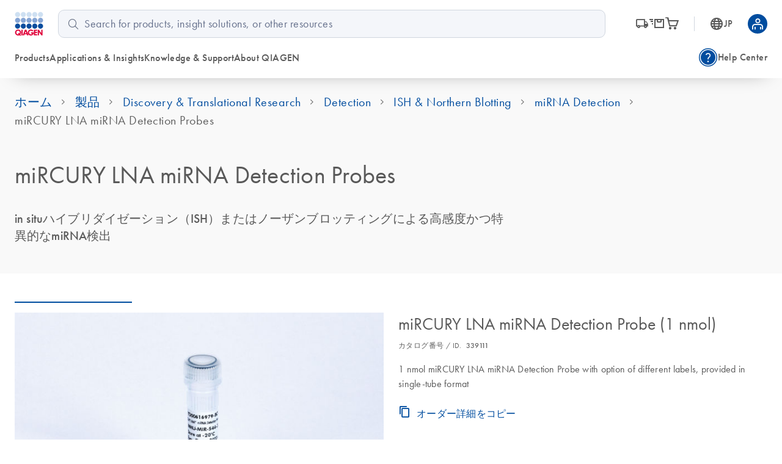

--- FILE ---
content_type: text/html; charset=utf-8
request_url: https://www.qiagen.com/ja-jp/products/discovery-and-translational-research/detection/ish-and-northern-blotting/mirna-detection/mircury-lna-mirna-detection-probes
body_size: 106258
content:
<!DOCTYPE html><html lang="en" data-critters-container=""><head>
    <meta charset="utf-8">
    <title>miRCURY LNA miRNA Detection Probes</title>
    <base href="/ja-jp/">
    <link rel="shortcut icon" href="/atlas-fronts/favicon.ico" type="image/x-icon">
    <link rel="icon" href="/atlas-fronts/favicon.ico" type="image/x-icon">
    <link rel="icon" type="image/png" sizes="32x32" href="/atlas-fronts/favicon/favicon-32x32.png">
    <link rel="icon" type="image/png" sizes="16x16" href="/atlas-fronts/favicon/favicon-16x16.png">
    <link rel="manifest" href="/atlas-fronts/favicon/site.webmanifest">
    <link rel="apple-touch-icon" href="/atlas-fronts/favicon/apple-touch-icon.png">
    <meta name="apple-mobile-web-app-title" content="Qiagen.com">
    <meta name="application-name" content="Qiagen.com">
    <meta name="msapplication-TileColor" content="#ffffff">
    <meta name="msapplication-config" content="/atlas-fronts/favicon/browserconfig.xml">
    <meta name="theme-color" content="#ffffff">
    <meta name="viewport" content="width=device-width, initial-scale=1">
    <style ng-app-id="serverApp">.sc-header__quick-order-box[_ngcontent-serverApp-c2636963296], .sc-header__myqiagen-box[_ngcontent-serverApp-c2636963296], .sc-header__myqiagen-login-box[_ngcontent-serverApp-c2636963296], .sc-header__flyout-box[_ngcontent-serverApp-c2636963296]{width:100%}@media (min-width: 1284px){.sc-header__quick-order-box[_ngcontent-serverApp-c2636963296], .sc-header__myqiagen-box[_ngcontent-serverApp-c2636963296], .sc-header__myqiagen-login-box[_ngcontent-serverApp-c2636963296], .sc-header__flyout-box[_ngcontent-serverApp-c2636963296]{width:1284px}}  .cdk-overlay-backdrop.hidden-on-desktop{background:#00000040}@media (min-width: 1080px){  .cdk-overlay-backdrop.hidden-on-desktop{background:initial}}  mat-dialog-container .mdc-dialog__surface{box-shadow:0 0 24px #0009}.header__navbar-container[_ngcontent-serverApp-c2636963296], .header__placeholder[_ngcontent-serverApp-c2636963296]{display:block;height:80px}@media (min-width: 1080px){.header__navbar-container[_ngcontent-serverApp-c2636963296], .header__placeholder[_ngcontent-serverApp-c2636963296]{height:128px}}.header__navbar-container[_ngcontent-serverApp-c2636963296]{position:relative}.header__navbar-container--sticky[_ngcontent-serverApp-c2636963296]{position:fixed;top:0}@media print{.header__navbar-container--sticky[_ngcontent-serverApp-c2636963296]{position:absolute}}.header__navbar-container--sticky[_ngcontent-serverApp-c2636963296] + .header__placeholder[_ngcontent-serverApp-c2636963296]{display:block;pointer-events:none}.header__placeholder[_ngcontent-serverApp-c2636963296]{display:none}.header__flyout-container[_ngcontent-serverApp-c2636963296]{position:absolute;z-index:750}.sc-header[_ngcontent-serverApp-c2636963296]{z-index:800;width:100%;left:0;background-color:#fff}.sc-header.override[_ngcontent-serverApp-c2636963296]   .navbar[_ngcontent-serverApp-c2636963296]{box-shadow:none}.sc-header[_ngcontent-serverApp-c2636963296]   .navbar[_ngcontent-serverApp-c2636963296]{position:relative;z-index:200;min-width:100%;height:100%;min-height:0;margin-bottom:0;background-color:#fff;border:none;border-radius:0;box-shadow:0 1rem 2rem -1.625rem #0006}.sc-header[_ngcontent-serverApp-c2636963296]   .wrapper[_ngcontent-serverApp-c2636963296]{display:grid;grid-template-areas:"logo search-button grey-spacer cart myqiagen hamburger";grid-template-columns:repeat(2,minmax(min-content,1fr)) 1px repeat(3,minmax(min-content,1fr));align-items:center;justify-content:center;height:100%;padding:16px 24px;-moz-column-gap:16px;column-gap:16px}@media (min-width: 600px){.sc-header[_ngcontent-serverApp-c2636963296]   .wrapper[_ngcontent-serverApp-c2636963296]{grid-template-areas:"logo search-button cart country-language .  grey-spacer myqiagen hamburger";grid-template-columns:1fr repeat(3,56px) 8px 1px repeat(2,48px);justify-content:space-between}.sc-header[_ngcontent-serverApp-c2636963296]   .wrapper[_ngcontent-serverApp-c2636963296]   .navbar-country-language-selector[_ngcontent-serverApp-c2636963296]{display:flex;justify-content:center}.sc-header[_ngcontent-serverApp-c2636963296]   .wrapper[_ngcontent-serverApp-c2636963296]   .navbar-logo[_ngcontent-serverApp-c2636963296]{justify-self:start}}@media (min-width: 1080px){.sc-header[_ngcontent-serverApp-c2636963296]   .wrapper[_ngcontent-serverApp-c2636963296]{grid-template-areas:"logo search order-nav grey-spacer country-language myqiagen" "main-nav main-nav side-nav side-nav side-nav side-nav";grid-template-columns:auto 4fr auto 1px auto auto;-moz-column-gap:24px;column-gap:24px;row-gap:16px}.sc-header[_ngcontent-serverApp-c2636963296]   .wrapper[_ngcontent-serverApp-c2636963296]   .navbar-order-nav[_ngcontent-serverApp-c2636963296], .sc-header[_ngcontent-serverApp-c2636963296]   .wrapper[_ngcontent-serverApp-c2636963296]   .navbar-search[_ngcontent-serverApp-c2636963296], .sc-header[_ngcontent-serverApp-c2636963296]   .wrapper[_ngcontent-serverApp-c2636963296]   .navbar-main-navigation[_ngcontent-serverApp-c2636963296], .sc-header[_ngcontent-serverApp-c2636963296]   .wrapper[_ngcontent-serverApp-c2636963296]   .navbar-side-navigation[_ngcontent-serverApp-c2636963296]{display:flex}.sc-header[_ngcontent-serverApp-c2636963296]   .wrapper[_ngcontent-serverApp-c2636963296]   .navbar-side-navigation[_ngcontent-serverApp-c2636963296]{justify-self:flex-end}.sc-header[_ngcontent-serverApp-c2636963296]   .wrapper[_ngcontent-serverApp-c2636963296]   .navbar-order-nav[_ngcontent-serverApp-c2636963296], .sc-header[_ngcontent-serverApp-c2636963296]   .wrapper[_ngcontent-serverApp-c2636963296]   .navbar-search[_ngcontent-serverApp-c2636963296]{justify-content:center}.sc-header[_ngcontent-serverApp-c2636963296]   .wrapper[_ngcontent-serverApp-c2636963296]   .navbar-cart[_ngcontent-serverApp-c2636963296], .sc-header[_ngcontent-serverApp-c2636963296]   .wrapper[_ngcontent-serverApp-c2636963296]   .navbar-search-button[_ngcontent-serverApp-c2636963296], .sc-header[_ngcontent-serverApp-c2636963296]   .wrapper[_ngcontent-serverApp-c2636963296]   .navbar-hamburger-button[_ngcontent-serverApp-c2636963296]{display:none}.sc-header[_ngcontent-serverApp-c2636963296]   .wrapper[_ngcontent-serverApp-c2636963296]   .navbar-order-nav[_ngcontent-serverApp-c2636963296]{margin-left:24px}}.sc-header[_ngcontent-serverApp-c2636963296]   .wrapper[_ngcontent-serverApp-c2636963296]     wca-hamburger-button, .sc-header[_ngcontent-serverApp-c2636963296]   .wrapper[_ngcontent-serverApp-c2636963296]     wca-header-cart, .sc-header[_ngcontent-serverApp-c2636963296]   .wrapper[_ngcontent-serverApp-c2636963296]     wca-myqiagen-button .top-navbar, .sc-header[_ngcontent-serverApp-c2636963296]   .wrapper[_ngcontent-serverApp-c2636963296]     .logo, .sc-header[_ngcontent-serverApp-c2636963296]   .wrapper[_ngcontent-serverApp-c2636963296]     .navbar-search-button{display:flex;justify-content:center}.sc-header[_ngcontent-serverApp-c2636963296]   .navbar-logo[_ngcontent-serverApp-c2636963296]{grid-area:logo}.sc-header[_ngcontent-serverApp-c2636963296]   .navbar-search-button[_ngcontent-serverApp-c2636963296]{grid-area:search-button;cursor:pointer}.sc-header[_ngcontent-serverApp-c2636963296]   .navbar-search-button[_ngcontent-serverApp-c2636963296]   .icon-search-s[_ngcontent-serverApp-c2636963296], .sc-header[_ngcontent-serverApp-c2636963296]   .navbar-search-button[_ngcontent-serverApp-c2636963296]   .icon-close-s[_ngcontent-serverApp-c2636963296]{display:inline-block;width:20px;font-size:24px}.sc-header[_ngcontent-serverApp-c2636963296]   .navbar-search-button[_ngcontent-serverApp-c2636963296]   .icon-search-s[_ngcontent-serverApp-c2636963296]{height:24px;line-height:24px;display:flex}.sc-header[_ngcontent-serverApp-c2636963296]   .navbar-search-button[_ngcontent-serverApp-c2636963296]   .icon-close-s[_ngcontent-serverApp-c2636963296]{display:none;height:24px;position:relative;top:2px}.sc-header[_ngcontent-serverApp-c2636963296]   .navbar-search-button[data-sc-flyout-toggle-active=true][_ngcontent-serverApp-c2636963296]   .icon-search-s[_ngcontent-serverApp-c2636963296]{display:none}.sc-header[_ngcontent-serverApp-c2636963296]   .navbar-search-button[data-sc-flyout-toggle-active=true][_ngcontent-serverApp-c2636963296]   .icon-close-s[_ngcontent-serverApp-c2636963296]{display:inline-block}.sc-header[_ngcontent-serverApp-c2636963296]   .navbar-grey-spacer[_ngcontent-serverApp-c2636963296]{grid-area:grey-spacer;width:1px;height:24px;background-color:#d0d6df}.sc-header[_ngcontent-serverApp-c2636963296]   .navbar-cart[_ngcontent-serverApp-c2636963296]{grid-area:cart}.sc-header[_ngcontent-serverApp-c2636963296]   .navbar-myqiagen-button[_ngcontent-serverApp-c2636963296]{grid-area:myqiagen}.sc-header[_ngcontent-serverApp-c2636963296]   .navbar-hamburger-button[_ngcontent-serverApp-c2636963296]{grid-area:hamburger}.sc-header[_ngcontent-serverApp-c2636963296]   .navbar-country-language-selector[_ngcontent-serverApp-c2636963296]{grid-area:country-language;display:none}.sc-header[_ngcontent-serverApp-c2636963296]   .navbar-search[_ngcontent-serverApp-c2636963296]{grid-area:search;display:none}.sc-header[_ngcontent-serverApp-c2636963296]   .navbar-order-nav[_ngcontent-serverApp-c2636963296]{grid-area:order-nav;display:none}.sc-header[_ngcontent-serverApp-c2636963296]   .navbar-main-navigation[_ngcontent-serverApp-c2636963296]{grid-area:main-nav;display:none}.sc-header[_ngcontent-serverApp-c2636963296]   .navbar-side-navigation[_ngcontent-serverApp-c2636963296]{grid-area:side-nav;display:none}.sc-header[_ngcontent-serverApp-c2636963296]   .logo[_ngcontent-serverApp-c2636963296]{position:relative;z-index:100;display:block;background-color:#fff}.sc-header[_ngcontent-serverApp-c2636963296]   .logo[_ngcontent-serverApp-c2636963296]   img[_ngcontent-serverApp-c2636963296]{display:block;width:47.2px;height:40px}.sc-header__search[data-sc-flyout-visible=false][_ngcontent-serverApp-c2636963296]{display:none}.sc-header__search-container[_ngcontent-serverApp-c2636963296]{padding:16px;background:#f9f9f9;box-shadow:0 .5rem 1rem -.625rem #0006;pointer-events:all;position:relative;z-index:1}.sc-header__search-box[_ngcontent-serverApp-c2636963296]{padding-left:0}@media (min-width: 1080px){.sc-header__search-box[_ngcontent-serverApp-c2636963296]   wca-search[_ngcontent-serverApp-c2636963296]{display:block;padding-left:24px}}.sc-header__quick-order[_ngcontent-serverApp-c2636963296], .sc-header__myqiagen[_ngcontent-serverApp-c2636963296], .sc-header__myqiagen-login[_ngcontent-serverApp-c2636963296], .sc-header__flyout[_ngcontent-serverApp-c2636963296]{position:absolute;z-index:100;display:none;width:100%;padding-bottom:5px;overflow:hidden}.sc-header__quick-order[data-sc-flyout-visible=true][_ngcontent-serverApp-c2636963296], .sc-header__myqiagen[data-sc-flyout-visible=true][_ngcontent-serverApp-c2636963296], .sc-header__myqiagen-login[data-sc-flyout-visible=true][_ngcontent-serverApp-c2636963296], .sc-header__flyout[data-sc-flyout-visible=true][_ngcontent-serverApp-c2636963296]{display:block}.sc-header__quick-order-container[_ngcontent-serverApp-c2636963296], .sc-header__myqiagen-container[_ngcontent-serverApp-c2636963296], .sc-header__myqiagen-login-container[_ngcontent-serverApp-c2636963296], .sc-header__flyout-container[_ngcontent-serverApp-c2636963296]{padding-top:48px;background:#fff;box-shadow:0 1rem 2rem -1.625rem #0006}.sc-header__quick-order-box[_ngcontent-serverApp-c2636963296], .sc-header__myqiagen-box[_ngcontent-serverApp-c2636963296], .sc-header__myqiagen-login-box[_ngcontent-serverApp-c2636963296], .sc-header__flyout-box[_ngcontent-serverApp-c2636963296]{margin:0 auto;padding:0 16px}@media (min-width: 1080px){.sc-header__quick-order-box[_ngcontent-serverApp-c2636963296], .sc-header__myqiagen-box[_ngcontent-serverApp-c2636963296], .sc-header__myqiagen-login-box[_ngcontent-serverApp-c2636963296], .sc-header__flyout-box[_ngcontent-serverApp-c2636963296]{padding:0 24px}}.sc-header__nav-background-cover[_ngcontent-serverApp-c2636963296]{position:fixed;top:0;left:0;z-index:700;display:none;width:100%;background-color:#000;opacity:0;transition:opacity .2s ease-in-out}@media (min-width: 1080px){.sc-header__nav-background-cover--visible[_ngcontent-serverApp-c2636963296]{display:block;height:100vh;opacity:.7}}[_nghost-serverApp-c2636963296]     .sc-search{--search-bottom-padding: 0;margin-right:16px}.sc-flyout-mobile[_ngcontent-serverApp-c2636963296]{position:fixed;top:80px;left:0;bottom:0;display:flex;flex-direction:column;width:100vw;height:calc(100vh - 80px);padding-bottom:40px;overflow-x:hidden;overflow-y:scroll;background:#fff;transform:translate3d(-100vw,0,0);-webkit-overflow-scrolling:touch}.sc-flyout-mobile--visible[_ngcontent-serverApp-c2636963296]{transform:translateZ(0);transition:transform .2s}@media (min-width: 1080px){.sc-flyout-mobile[_ngcontent-serverApp-c2636963296]{display:none}}</style><style ng-app-id="serverApp">[_nghost-serverApp-c3660494827]{width:100%;font-family:Futura W01,Arial,Helvetica,sans-serif;font-size:16px;color:#595959}[_nghost-serverApp-c3660494827]   b[_ngcontent-serverApp-c3660494827], [_nghost-serverApp-c3660494827]   strong[_ngcontent-serverApp-c3660494827]{font-weight:700}[_nghost-serverApp-c3660494827]   i[_ngcontent-serverApp-c3660494827], [_nghost-serverApp-c3660494827]   em[_ngcontent-serverApp-c3660494827]{font-style:italic}[_nghost-serverApp-c3660494827]   ul[_ngcontent-serverApp-c3660494827]{list-style:none;padding-inline-start:0}.sc-search[_ngcontent-serverApp-c3660494827]{position:relative;padding-bottom:var(--search-bottom-padding, 96px)}@media (max-width: 599px){.sc-search[_ngcontent-serverApp-c3660494827]{min-height:var(--search-min-height-sm, 80px);padding:0 0 var(--search-bottom-padding, 0) 0}}.sc-search--visible[_ngcontent-serverApp-c3660494827]{display:block}.sc-search__flyout[_ngcontent-serverApp-c3660494827]{display:none;overflow:hidden;width:auto;padding-top:48px;margin-left:-24px;margin-right:-24px}@media (max-width: 599px){.sc-search__flyout[_ngcontent-serverApp-c3660494827]{position:relative;height:calc(100vh - 72px);padding-top:26px;margin-left:0;margin-right:0;overflow-y:auto;-webkit-overflow-scrolling:touch}}.sc-search__flyout--visible[_ngcontent-serverApp-c3660494827]{display:block;position:absolute;background-color:#fff;box-shadow:0 5px 15px #0000004d;left:0;right:0;top:0;z-index:100;padding-top:76px;padding-bottom:16px;margin-left:0;margin-right:-16px;border-radius:10px}@media (min-width: 1080px){.sc-search__flyout--visible[_ngcontent-serverApp-c3660494827]{display:flex}}.sc-search__column[_ngcontent-serverApp-c3660494827]{overflow:hidden;padding-left:24px;padding-right:24px}@media (max-width: 599px){.sc-search__column[_ngcontent-serverApp-c3660494827]{padding-left:40px;padding-right:40px}}@media (max-width: 359px){.sc-search__column[_ngcontent-serverApp-c3660494827]{padding-left:16px;padding-right:16px}}.sc-search__column--suggestions[_ngcontent-serverApp-c3660494827]{width:25%;flex-shrink:1;flex-grow:1}@media (max-width: 599px){.sc-search__column--suggestions[_ngcontent-serverApp-c3660494827]{width:100%;border-right:none}}.sc-search__column--results[_ngcontent-serverApp-c3660494827]{width:75%;flex-shrink:3;flex-grow:3;border-left:1px solid #BCBCBB}@media (max-width: 599px){.sc-search__column--results[_ngcontent-serverApp-c3660494827]{display:none}}.sc-search__column--results[_ngcontent-serverApp-c3660494827] > *[_ngcontent-serverApp-c3660494827]{display:none}.sc-search__column--has-items[_ngcontent-serverApp-c3660494827] > *[_ngcontent-serverApp-c3660494827]{display:block}.sc-search__column--has-items[_ngcontent-serverApp-c3660494827]   .sc-search__no-items-message[_ngcontent-serverApp-c3660494827]{display:none}.sc-search__title-light-wrapper[_ngcontent-serverApp-c3660494827]{font:400 12px/20px Futura W01,Arial,Helvetica,sans-serif;letter-spacing:.4px;display:flex;align-items:baseline;justify-content:space-between}.sc-search__title-light[_ngcontent-serverApp-c3660494827], .sc-search__clear[_ngcontent-serverApp-c3660494827]{font:400 12px/20px Futura W01,Arial,Helvetica,sans-serif;letter-spacing:.4px;color:#606060;margin-bottom:8px;flex-shrink:1}@media (min-width: 1080px){.sc-search__clear[_ngcontent-serverApp-c3660494827]{display:none}}.sc-search__title-normal[_ngcontent-serverApp-c3660494827]{font-size:16px;font-weight:400;line-height:24px;font-family:Futura W01,Arial,Helvetica,sans-serif;letter-spacing:.4px;font-weight:500;color:#595959;margin-bottom:8px}.sc-search__item[_ngcontent-serverApp-c3660494827]{margin-bottom:8px}.sc-search__item--selected[_ngcontent-serverApp-c3660494827]   .sc-search__link[_ngcontent-serverApp-c3660494827]{color:#1043aa}.sc-search__item--selected[_ngcontent-serverApp-c3660494827]   .sc-search__link[_ngcontent-serverApp-c3660494827]:after{color:#1043aa}.sc-search__link[_ngcontent-serverApp-c3660494827]{font-family:Futura W01,Arial,Helvetica,sans-serif;-moz-osx-font-smoothing:grayscale;-webkit-font-smoothing:antialiased;font-size:16px;line-height:24px;font-weight:400;letter-spacing:.25px;text-decoration:inherit;text-transform:inherit;color:#595959;display:block;text-decoration:none;overflow:hidden;text-overflow:ellipsis;white-space:nowrap}@media only screen and (min-width: 1080px){.sc-search__link[_ngcontent-serverApp-c3660494827]{font-family:Futura W01,Arial,Helvetica,sans-serif;-moz-osx-font-smoothing:grayscale;-webkit-font-smoothing:antialiased;font-size:18px;line-height:28px;font-weight:400;letter-spacing:.5px;text-decoration:inherit;text-transform:inherit}}.sc-search__link--suggestion[_ngcontent-serverApp-c3660494827]{font-size:16px;font-weight:400;line-height:24px;font-family:Futura W01,Arial,Helvetica,sans-serif;letter-spacing:.4px;font-weight:500;position:relative;padding-right:24px}@media (max-width: 599px){.sc-search__link--suggestion[_ngcontent-serverApp-c3660494827]{padding-right:0}}.sc-search__link[_ngcontent-serverApp-c3660494827]:hover{color:#1043aa}.sc-search__link--result[_ngcontent-serverApp-c3660494827]{font-size:16px;font-weight:400;line-height:24px;font-family:Futura W01,Arial,Helvetica,sans-serif;letter-spacing:.25px;color:#595959}.sc-search__link--result[_ngcontent-serverApp-c3660494827]:hover{color:#1043aa}.sc-search__link[_ngcontent-serverApp-c3660494827]   sup[_ngcontent-serverApp-c3660494827], .sc-search__link[_ngcontent-serverApp-c3660494827]   sub[_ngcontent-serverApp-c3660494827]{vertical-align:baseline;position:relative;top:-5px;font-size:9px}.sc-search__link[_ngcontent-serverApp-c3660494827]   sub[_ngcontent-serverApp-c3660494827]{top:5px}.sc-search__no-items-message[_ngcontent-serverApp-c3660494827]{padding:6px 0;font: 18px Futura W01,Arial,Helvetica,sans-serif;color:#595959}.sc-search__fields-wrapper[_ngcontent-serverApp-c3660494827]{border:1px solid #606060;padding-left:16px;padding-right:16px;margin-left:0;margin-right:-16px;border-radius:10px;background-color:#fff}.sc-search__fields-wrapper--suggestions[_ngcontent-serverApp-c3660494827]   .sc-search__field[_ngcontent-serverApp-c3660494827]{box-shadow:0 1px #bcbcbb}.sc-search__field[_ngcontent-serverApp-c3660494827]{font-size:16px;font-weight:400;line-height:24px;font-family:Futura W01,Arial,Helvetica,sans-serif;letter-spacing:.25px;position:relative;z-index:200;width:100%;padding:8px 40px 8px 0;border:none;border-radius:0;outline:none;text-overflow:ellipsis}@media (min-width: 1080px){.sc-search__field[_ngcontent-serverApp-c3660494827]{font-size:18px;font-weight:400;line-height:28px;font-family:Futura W01,Arial,Helvetica,sans-serif;letter-spacing:.5px}}@media (max-width: 599px){.sc-search__field[_ngcontent-serverApp-c3660494827]{font-size:16px;font-weight:400;line-height:24px;font-family:Futura W01,Arial,Helvetica,sans-serif;letter-spacing:.25px;width:100%;padding:8px 40px 8px 0;height:38px;border:none;border-radius:0;outline:none;text-overflow:ellipsis}}.sc-search__field[_ngcontent-serverApp-c3660494827]::-ms-clear{display:none}.sc-search__clear-icon[_ngcontent-serverApp-c3660494827]{position:absolute;top:3px;right:0;width:34px;height:34px;cursor:pointer;z-index:200}@media (min-width: 1080px){.sc-search__clear-icon[_ngcontent-serverApp-c3660494827]{top:6px}}.sc-search__clear-icon[_ngcontent-serverApp-c3660494827]:before{-moz-osx-font-smoothing:grayscale;-webkit-font-smoothing:antialiased;font-family:glyphicons!important;font-style:normal;font-variant:normal;font-weight:400;line-height:1;speak:none;text-transform:none;content:"\e9a8";display:block;position:absolute;top:0;right:44px;color:#595959;font-size:14px;line-height:34px;text-align:center}.sc-search__submit[_ngcontent-serverApp-c3660494827]{position:absolute;top:3px;right:0;width:34px;height:34px;cursor:pointer;z-index:200}@media (min-width: 1080px){.sc-search__submit[_ngcontent-serverApp-c3660494827]{top:6px}}.sc-search__submit[_ngcontent-serverApp-c3660494827]:before{-moz-osx-font-smoothing:grayscale;-webkit-font-smoothing:antialiased;font-family:glyphicons!important;font-style:normal;font-variant:normal;font-weight:400;line-height:1;speak:none;text-transform:none;content:"\e973";display:block;color:#004d9f;font-size:18px;line-height:34px;text-align:center}.sc-search__gg-results-text[_ngcontent-serverApp-c3660494827]{font-family:Futura W01,Arial,Helvetica,sans-serif;margin-top:8px;clear:both;display:block}.sc-search__gg-results-link[_ngcontent-serverApp-c3660494827]{color:#1043aa;text-decoration:none}.sc-search--on-page[_ngcontent-serverApp-c3660494827]{min-height:0;padding:0 0 32px}@media (min-width: 600px){.sc-search--on-page[_ngcontent-serverApp-c3660494827]{padding:0 0 48px}}.sc-search--on-page[_ngcontent-serverApp-c3660494827]   .sc-search__flyout[_ngcontent-serverApp-c3660494827]{position:absolute;background-color:#fff;box-shadow:0 5px 15px #0000004d;left:0;right:0;top:0;z-index:100;padding-top:76px;padding-bottom:16px;margin-left:0;margin-right:-16px;border-radius:10px}@media (max-width: 599px){.sc-search--on-page[_ngcontent-serverApp-c3660494827]   .sc-search__flyout[_ngcontent-serverApp-c3660494827]{height:auto;margin-left:-16px;padding-bottom:8px}}.sc-search--on-page[_ngcontent-serverApp-c3660494827]   .sc-search__column[_ngcontent-serverApp-c3660494827]{padding-left:16px;padding-right:16px}@media (max-width: 599px){.sc-search--on-page[_ngcontent-serverApp-c3660494827]   .sc-search__column[_ngcontent-serverApp-c3660494827]{padding-left:16px;padding-right:16px}}@media (max-width: 359px){.sc-search--on-page[_ngcontent-serverApp-c3660494827]   .sc-search__column[_ngcontent-serverApp-c3660494827]{padding-left:8px;padding-right:8px}}@media (max-width: 599px){.sc-search--on-page[_ngcontent-serverApp-c3660494827]   .sc-search__fields-wrapper[_ngcontent-serverApp-c3660494827]{background-color:#fff;box-shadow:none;margin-left:-16px;margin-right:-16px;padding-left:16px;padding-right:16px}}@media (max-width: 599px){.sc-search--on-page[_ngcontent-serverApp-c3660494827]   .sc-search__field[_ngcontent-serverApp-c3660494827]{width:100%;padding:8px 40px 8px 0;height:auto;border:none;border-radius:0;outline:none;text-overflow:ellipsis}}.sc-search--on-page[_ngcontent-serverApp-c3660494827]   .sc-search__field[_ngcontent-serverApp-c3660494827]::-ms-clear{display:none}.sc-search-grey-background[_ngcontent-serverApp-c3660494827]   .sc-search__field[_ngcontent-serverApp-c3660494827]{padding:8px 0 8px 26px}@media (max-width: 599px){.sc-search-grey-background[_ngcontent-serverApp-c3660494827]   .sc-search__field[_ngcontent-serverApp-c3660494827]{padding:8px 0 8px 22px}}.sc-search-grey-background[_ngcontent-serverApp-c3660494827]   .sc-search__clear-icon[_ngcontent-serverApp-c3660494827]{display:none}.sc-search-grey-background[_ngcontent-serverApp-c3660494827]   .sc-search__submit[_ngcontent-serverApp-c3660494827]{left:8px;cursor:default}.sc-search-grey-background[_ngcontent-serverApp-c3660494827]   .sc-search__submit[_ngcontent-serverApp-c3660494827]:before{color:#677084}.sc-search-grey-background[_ngcontent-serverApp-c3660494827]   .sc-search__fields-wrapper[_ngcontent-serverApp-c3660494827]:not(.sc-search__fields-wrapper--suggestions){border-color:#d0d6df;background-color:#f4f6fa}.sc-search-grey-background[_ngcontent-serverApp-c3660494827]   .sc-search__fields-wrapper[_ngcontent-serverApp-c3660494827]:not(.sc-search__fields-wrapper--suggestions)   input[_ngcontent-serverApp-c3660494827]{background-color:#f4f6fa}.sc-search-grey-background[_ngcontent-serverApp-c3660494827]   .sc-search__fields-wrapper[_ngcontent-serverApp-c3660494827]:not(.sc-search__fields-wrapper--suggestions)   input[_ngcontent-serverApp-c3660494827]::placeholder{color:#65708b}</style><style ng-app-id="serverApp">i[_ngcontent-serverApp-c2336244847]{position:relative;font-size:24px;color:#595959}a[_ngcontent-serverApp-c2336244847]{display:flex;align-items:center;color:#595959;text-decoration:none}a[_ngcontent-serverApp-c2336244847]:hover, a[_ngcontent-serverApp-c2336244847]:hover   i[_ngcontent-serverApp-c2336244847], a[data-sc-flyout-toggle-active=true][_ngcontent-serverApp-c2336244847], a[data-sc-flyout-toggle-active=true][_ngcontent-serverApp-c2336244847]   i[_ngcontent-serverApp-c2336244847]{color:#1043aa}a[data-sc-flyout-toggle-active=true][_ngcontent-serverApp-c2336244847]   span[_ngcontent-serverApp-c2336244847]{text-decoration:underline}.top-navbar__cart-count[_ngcontent-serverApp-c2336244847]{display:none;width:16px;height:16px;background-color:#9e002a;position:absolute;right:-12px;top:-10px;z-index:100;border-radius:8px;font-size:10px;color:#fff;line-height:16px;text-align:center}.top-navbar__cart-count--show[_ngcontent-serverApp-c2336244847]{display:inline}</style><style ng-app-id="serverApp">.base[_ngcontent-serverApp-c168817223], .stop_circle[_ngcontent-serverApp-c168817223], .thumb_up[_ngcontent-serverApp-c168817223], .thumb_down[_ngcontent-serverApp-c168817223], .shopping_bag_speed[_ngcontent-serverApp-c168817223], .mode_comment[_ngcontent-serverApp-c168817223], .keyboard_arrow_right[_ngcontent-serverApp-c168817223], .inventory[_ngcontent-serverApp-c168817223], .info[_ngcontent-serverApp-c168817223], .hamburger-menu[_ngcontent-serverApp-c168817223], .flowsheet[_ngcontent-serverApp-c168817223], .docs[_ngcontent-serverApp-c168817223], .delivery_truck_speed[_ngcontent-serverApp-c168817223], .delete[_ngcontent-serverApp-c168817223], .contact_support[_ngcontent-serverApp-c168817223], .close-dialog[_ngcontent-serverApp-c168817223], .close[_ngcontent-serverApp-c168817223], .arrow_upward_alt[_ngcontent-serverApp-c168817223], .arrow_split[_ngcontent-serverApp-c168817223], .arrow_right_alt[_ngcontent-serverApp-c168817223]{display:block;content:"";background-size:contain;background-repeat:no-repeat;background-position:50% 50%}.arrow_right_alt[_ngcontent-serverApp-c168817223]{background-image:url('data:image/svg+xml,<svg width="10" height="8" viewBox="0 0 10 8" fill="none" xmlns="http://www.w3.org/2000/svg"><path d="M6.23083 7.76917L5.52817 7.04617L8.07433 4.5H0V3.5H8.07433L5.52817 0.953835L6.23083 0.230835L10 4L6.23083 7.76917Z" fill="%23004D9F"/></svg>')}.arrow_split[_ngcontent-serverApp-c168817223]{background-image:url('data:image/svg+xml,<svg width="24" height="24" viewBox="0 0 24 24" fill="none" xmlns="http://www.w3.org/2000/svg"><g id="UI Actions/arrow_split"><mask id="mask0_430_462" style="mask-type:alpha" maskUnits="userSpaceOnUse" x="0" y="0" width="24" height="24"><rect id="Bounding box" width="24" height="24" fill="%23D9D9D9"/></mask><g mask="url(%23mask0_430_462)"><path id="arrow_split" d="M4.5 12.75V11.25H11.6963L16.9462 6H14V4.5H19.5V10H18V7.05375L12.3038 12.75H4.5ZM14 19.5V18H16.9462L13.4193 14.5037L14.5038 13.4192L18 16.9462V14H19.5V19.5H14Z" fill="%23677084"/></g></g></svg>')}.arrow_upward_alt[_ngcontent-serverApp-c168817223]{background-image:url('data:image/svg+xml,<svg width="20" height="20" viewBox="0 0 20 20" fill="none" xmlns="http://www.w3.org/2000/svg"><g id="UI Actions/arrow_upward_alt"><mask id="mask0_463_585" style="mask-type:alpha" maskUnits="userSpaceOnUse" x="0" y="0" width="20" height="20"><rect id="Bounding box" width="20" height="20" fill="%23D9D9D9"/></mask><g mask="url(%23mask0_463_585)"><path id="arrow_upward_alt" d="M9.375 14.7115V6.75646L6.16667 9.96479L5.28854 9.08646L10 4.375L14.7115 9.08646L13.8333 9.96479L10.625 6.75646V14.7115H9.375Z" fill="white"/></g></g></svg>')}.close[_ngcontent-serverApp-c168817223]{background-image:url('data:image/svg+xml,<svg width="16" height="16" viewBox="0 0 16 16" fill="none" xmlns="http://www.w3.org/2000/svg"><mask id="mask0_1018_1243" style="mask-type:alpha" maskUnits="userSpaceOnUse" x="0" y="0" width="16" height="16"><rect width="16" height="16" fill="%23D9D9D9"/></mask><g mask="url(%23mask0_1018_1243)"><path d="M4.26671 12.4359L3.56421 11.7334L7.29754 8.00004L3.56421 4.26671L4.26671 3.56421L8.00004 7.29754L11.7334 3.56421L12.4359 4.26671L8.70254 8.00004L12.4359 11.7334L11.7334 12.4359L8.00004 8.70254L4.26671 12.4359Z" fill="%23004D9F"/></g></svg>')}.close-dialog[_ngcontent-serverApp-c168817223]{background-image:url('data:image/svg+xml,<svg width="16" height="16" viewBox="0 0 16 16" fill="none" xmlns="http://www.w3.org/2000/svg"><mask id="mask0_1018_1243" style="mask-type:alpha" maskUnits="userSpaceOnUse" x="0" y="0" width="16" height="16"><rect width="16" height="16" fill="%23D9D9D9"/></mask><g mask="url(%23mask0_1018_1243)"><path d="M4.26671 12.4359L3.56421 11.7334L7.29754 8.00004L3.56421 4.26671L4.26671 3.56421L8.00004 7.29754L11.7334 3.56421L12.4359 4.26671L8.70254 8.00004L12.4359 11.7334L11.7334 12.4359L8.00004 8.70254L4.26671 12.4359Z" fill="%23677084"/></g></svg>')}.contact_support[_ngcontent-serverApp-c168817223]{background-image:url('data:image/svg+xml,<svg width="24" height="24" viewBox="0 0 24 24" fill="none" xmlns="http://www.w3.org/2000/svg"><mask id="mask0_1908_247" style="mask-type:alpha" maskUnits="userSpaceOnUse" x="0" y="0" width="24" height="24"><rect width="24" height="24" fill="%23D9D9D9"/></mask><g mask="url(%23mask0_1908_247)"><path d="M12.5 21.1345L12.3463 18.5H11.5C9.27433 18.5 7.38458 17.7231 5.83075 16.1693C4.27692 14.6154 3.5 12.7257 3.5 10.5C3.5 8.27433 4.27692 6.38458 5.83075 4.83075C7.38458 3.27692 9.27433 2.5 11.5 2.5C12.6128 2.5 13.6529 2.708 14.6202 3.124C15.5876 3.54 16.4347 4.1115 17.1615 4.8385C17.8885 5.56533 18.46 6.41242 18.876 7.37975C19.292 8.34708 19.5 9.38717 19.5 10.5C19.5 11.6347 19.3231 12.7241 18.9693 13.7683C18.6154 14.8124 18.1292 15.7893 17.5105 16.699C16.892 17.6087 16.1545 18.4394 15.298 19.1913C14.4417 19.9433 13.509 20.591 12.5 21.1345ZM14 18.35C15.1833 17.35 16.1458 16.1792 16.8875 14.8375C17.6292 13.4958 18 12.05 18 10.5C18 8.68333 17.3708 7.14583 16.1125 5.8875C14.8542 4.62917 13.3167 4 11.5 4C9.68333 4 8.14583 4.62917 6.8875 5.8875C5.62917 7.14583 5 8.68333 5 10.5C5 12.3167 5.62917 13.8542 6.8875 15.1125C8.14583 16.3708 9.68333 17 11.5 17H14V18.35ZM11.5037 15.773C11.7487 15.773 11.9568 15.6874 12.128 15.5163C12.299 15.3451 12.3845 15.1371 12.3845 14.8923C12.3845 14.6474 12.299 14.4394 12.128 14.2683C11.9568 14.0971 11.7487 14.0115 11.5037 14.0115C11.2589 14.0115 11.0509 14.0971 10.8798 14.2683C10.7086 14.4394 10.623 14.6474 10.623 14.8923C10.623 15.1371 10.7086 15.3451 10.8798 15.5163C11.0509 15.6874 11.2589 15.773 11.5037 15.773ZM10.923 12.723H12.1152C12.1281 12.268 12.1926 11.9308 12.3088 11.7115C12.4248 11.4923 12.7398 11.1257 13.2538 10.6115C13.5474 10.318 13.7863 10.009 13.9703 9.6845C14.1543 9.36017 14.2462 9.00125 14.2462 8.60775C14.2462 7.82175 13.9779 7.2195 13.4413 6.801C12.9048 6.38233 12.2641 6.173 11.5192 6.173C10.8436 6.173 10.2734 6.35958 9.80875 6.73275C9.34392 7.10575 9.0115 7.55508 8.8115 8.08075L9.923 8.51525C10.032 8.22558 10.2096 7.95125 10.4558 7.69225C10.7019 7.43325 11.0564 7.30375 11.5192 7.30375C12.0269 7.30375 12.4045 7.44317 12.652 7.722C12.8993 8.001 13.023 8.3065 13.023 8.6385C13.023 8.9475 12.9381 9.21608 12.7683 9.44425C12.5984 9.67242 12.3872 9.91283 12.1348 10.1655C11.6026 10.627 11.2676 11.0147 11.1298 11.3287C10.9919 11.6429 10.923 12.1077 10.923 12.723Z" fill="%23677084"/></g></svg>')}.delete[_ngcontent-serverApp-c168817223]{background-image:url('data:image/svg+xml,<svg width="20" height="20" viewBox="0 0 20 20" fill="none" xmlns="http://www.w3.org/2000/svg"><g id="UI Actions/delete"><mask id="mask0_64_1886" style="mask-type:alpha" maskUnits="userSpaceOnUse" x="0" y="0" width="20" height="20"><rect id="Bounding box" width="20" height="20" fill="%23D9D9D9"/></mask><g mask="url(%23mask0_64_1886)"><path id="delete" d="M6.08979 17.0834C5.67424 17.0834 5.31924 16.9362 5.02479 16.6419C4.73049 16.3475 4.58333 15.9925 4.58333 15.5769V5.00002H3.75V3.75002H7.5V3.01294H12.5V3.75002H16.25V5.00002H15.4167V15.5769C15.4167 15.9979 15.2708 16.3542 14.9792 16.6459C14.6875 16.9375 14.3312 17.0834 13.9102 17.0834H6.08979ZM14.1667 5.00002H5.83333V15.5769C5.83333 15.6518 5.85736 15.7132 5.90542 15.7613C5.95347 15.8093 6.01493 15.8334 6.08979 15.8334H13.9102C13.9744 15.8334 14.0331 15.8066 14.0865 15.7531C14.1399 15.6998 14.1667 15.6411 14.1667 15.5769V5.00002ZM7.83667 14.1667H9.08646V6.66669H7.83667V14.1667ZM10.9135 14.1667H12.1633V6.66669H10.9135V14.1667Z" fill="white"/></g></g></svg>')}.delivery_truck_speed[_ngcontent-serverApp-c168817223]{background-image:url('data:image/svg+xml,<svg width="24" height="24" viewBox="0 0 24 24" fill="none" xmlns="http://www.w3.org/2000/svg"><mask id="mask0_1908_241" style="mask-type:alpha" maskUnits="userSpaceOnUse" x="0" y="0" width="24" height="24"><rect width="24" height="24" fill="%23D9D9D9"/></mask><g mask="url(%23mask0_1908_241)"><path d="M7.25005 19.5C6.48722 19.5 5.83821 19.2323 5.30305 18.697C4.76771 18.1618 4.50005 17.5128 4.50005 16.75H2.1348L2.4693 15.25H5.01555C5.24755 14.8692 5.56005 14.5657 5.95305 14.3395C6.34588 14.1132 6.77821 14 7.25005 14C7.72188 14 8.1543 14.1132 8.5473 14.3395C8.94013 14.5657 9.25263 14.8692 9.4848 15.25H13.8808L16.029 6H5.07905L5.14055 5.7385C5.21488 5.37433 5.39271 5.07692 5.67405 4.84625C5.95555 4.61542 6.28663 4.5 6.6673 4.5H17.9038L17.0365 8.25H19.5385L22.3943 12.0578L21.4615 16.75H19.8845C19.8845 17.5128 19.617 18.1618 19.0818 18.697C18.5465 19.2323 17.8975 19.5 17.1348 19.5C16.372 19.5 15.7229 19.2323 15.1875 18.697C14.6524 18.1618 14.3848 17.5128 14.3848 16.75H10C10 17.5128 9.73238 18.1618 9.19705 18.697C8.66188 19.2323 8.01288 19.5 7.25005 19.5ZM15.9058 13.125H20.6443L20.7828 12.4173L18.7885 9.75H16.6923L15.9058 13.125ZM15.8828 6.5885L16.029 6L13.8808 15.25L14.027 14.6615L15.8828 6.5885ZM1.08655 13.1615L1.46155 11.6615H6.45205L6.07705 13.1615H1.08655ZM3.08655 9.5885L3.46155 8.0885H9.45205L9.07705 9.5885H3.08655ZM7.25005 18C7.59755 18 7.89272 17.8785 8.13555 17.6355C8.37855 17.3927 8.50005 17.0975 8.50005 16.75C8.50005 16.4025 8.37855 16.1073 8.13555 15.8645C7.89272 15.6215 7.59755 15.5 7.25005 15.5C6.90255 15.5 6.60738 15.6215 6.36455 15.8645C6.12155 16.1073 6.00005 16.4025 6.00005 16.75C6.00005 17.0975 6.12155 17.3927 6.36455 17.6355C6.60738 17.8785 6.90255 18 7.25005 18ZM17.1348 18C17.4821 18 17.7773 17.8785 18.0203 17.6355C18.2633 17.3927 18.3848 17.0975 18.3848 16.75C18.3848 16.4025 18.2633 16.1073 18.0203 15.8645C17.7773 15.6215 17.4821 15.5 17.1348 15.5C16.7873 15.5 16.492 15.6215 16.249 15.8645C16.006 16.1073 15.8845 16.4025 15.8845 16.75C15.8845 17.0975 16.006 17.3927 16.249 17.6355C16.492 17.8785 16.7873 18 17.1348 18Z" fill="%23677084"/></g></svg>')}.docs[_ngcontent-serverApp-c168817223]{background-image:url('data:image/svg+xml,<svg width="24" height="24" viewBox="0 0 24 24" fill="none" xmlns="http://www.w3.org/2000/svg"><g id="Text/docs"><mask id="mask0_430_807" style="mask-type:alpha" maskUnits="userSpaceOnUse" x="0" y="0" width="24" height="24"><rect id="Bounding box" width="24" height="24" fill="%23D9D9D9"/></mask><g mask="url(%23mask0_430_807)"><path id="docs" d="M8.19225 12.6538H15.8077V11.1538H8.19225V12.6538ZM8.19225 15.5385H15.8077V14.0385H8.19225V15.5385ZM8.19225 18.423H12.8077V16.923H8.19225V18.423ZM6.30775 21.5C5.80258 21.5 5.375 21.325 5.025 20.975C4.675 20.625 4.5 20.1974 4.5 19.6923V4.30775C4.5 3.80258 4.675 3.375 5.025 3.025C5.375 2.675 5.80258 2.5 6.30775 2.5H14.25L19.5 7.75V19.6923C19.5 20.1974 19.325 20.625 18.975 20.975C18.625 21.325 18.1974 21.5 17.6923 21.5H6.30775ZM13.5 8.5V4H6.30775C6.23075 4 6.16025 4.03208 6.09625 4.09625C6.03208 4.16025 6 4.23075 6 4.30775V19.6923C6 19.7693 6.03208 19.8398 6.09625 19.9038C6.16025 19.9679 6.23075 20 6.30775 20H17.6923C17.7692 20 17.8398 19.9679 17.9038 19.9038C17.9679 19.8398 18 19.7693 18 19.6923V8.5H13.5Z" fill="%23677084"/></g></g></svg>')}.flowsheet[_ngcontent-serverApp-c168817223]{background-image:url('data:image/svg+xml,<svg width="24" height="24" viewBox="0 0 24 24" fill="none" xmlns="http://www.w3.org/2000/svg"><g id="Business/flowsheet"><mask id="mask0_430_456" style="mask-type:alpha" maskUnits="userSpaceOnUse" x="0" y="0" width="24" height="24"><rect id="Bounding box" width="24" height="24" fill="%23D9D9D9"/></mask><g mask="url(%23mask0_430_456)"><path id="flowsheet" d="M14.2885 20.6152C14.6103 20.6152 14.8831 20.5034 15.1068 20.2797C15.3304 20.0561 15.4423 19.7833 15.4423 19.4615C15.4423 19.1397 15.3304 18.8669 15.1068 18.6432C14.8831 18.4196 14.6103 18.3077 14.2885 18.3077C13.9667 18.3077 13.6939 18.4196 13.4703 18.6432C13.2466 18.8669 13.1348 19.1397 13.1348 19.4615C13.1348 19.7833 13.2466 20.0561 13.4703 20.2797C13.6939 20.5034 13.9667 20.6152 14.2885 20.6152ZM20 11.5C20.3218 11.5 20.5946 11.3882 20.8183 11.1645C21.0419 10.9408 21.1538 10.6681 21.1538 10.3462C21.1538 10.0244 21.0419 9.75167 20.8183 9.528C20.5946 9.30417 20.3218 9.19225 20 9.19225C19.6782 9.19225 19.4054 9.30417 19.1818 9.528C18.9581 9.75167 18.8463 10.0244 18.8463 10.3462C18.8463 10.6681 18.9581 10.9408 19.1818 11.1645C19.4054 11.3882 19.6782 11.5 20 11.5ZM10.6348 10.75C10.8472 10.75 11.0253 10.6781 11.169 10.5342C11.3128 10.3904 11.3848 10.2122 11.3848 9.99975C11.3848 9.78708 11.3128 9.609 11.169 9.4655C11.0253 9.32183 10.8472 9.25 10.6348 9.25H7C6.7875 9.25 6.60942 9.32192 6.46575 9.46575C6.32192 9.60958 6.25 9.78775 6.25 10.0003C6.25 10.2129 6.32192 10.391 6.46575 10.5345C6.60942 10.6782 6.7875 10.75 7 10.75H10.6348ZM10.6348 14.75C10.8472 14.75 11.0253 14.6781 11.169 14.5343C11.3128 14.3904 11.3848 14.2122 11.3848 13.9998C11.3848 13.7871 11.3128 13.609 11.169 13.4655C11.0253 13.3218 10.8472 13.25 10.6348 13.25H7C6.7875 13.25 6.60942 13.3219 6.46575 13.4658C6.32192 13.6096 6.25 13.7878 6.25 14.0003C6.25 14.2129 6.32192 14.391 6.46575 14.5345C6.60942 14.6782 6.7875 14.75 7 14.75H10.6348ZM4.30775 19.5C3.80258 19.5 3.375 19.325 3.025 18.975C2.675 18.625 2.5 18.1974 2.5 17.6923V6.30775C2.5 5.80258 2.675 5.375 3.025 5.025C3.375 4.675 3.80258 4.5 4.30775 4.5H20.75C20.9625 4.5 21.1406 4.57192 21.2843 4.71575C21.4281 4.85958 21.5 5.03775 21.5 5.25025C21.5 5.46292 21.4281 5.641 21.2843 5.7845C21.1406 5.92817 20.9625 6 20.75 6H4.30775C4.23075 6 4.16025 6.03208 4.09625 6.09625C4.03208 6.16025 4 6.23075 4 6.30775V17.6923C4 17.7692 4.03208 17.8398 4.09625 17.9038C4.16025 17.9679 4.23075 18 4.30775 18H8.88475C9.09725 18 9.27533 18.0719 9.419 18.2158C9.56283 18.3596 9.63475 18.5378 9.63475 18.7503C9.63475 18.9629 9.56283 19.141 9.419 19.2845C9.27533 19.4282 9.09725 19.5 8.88475 19.5H4.30775ZM14.2885 22.1152C13.5513 22.1152 12.9248 21.8573 12.4088 21.3413C11.8928 20.8253 11.6348 20.1987 11.6348 19.4615C11.6348 18.8563 11.8142 18.3211 12.173 17.8558C12.532 17.3904 12.9872 17.0802 13.5385 16.925V15.0577C13.5385 14.8016 13.6251 14.5869 13.7983 14.4137C13.9716 14.2404 14.1863 14.1538 14.4423 14.1538H19.25V12.8828C18.6987 12.7276 18.2436 12.4173 17.8848 11.952C17.5258 11.4865 17.3462 10.9512 17.3462 10.3462C17.3462 9.60908 17.6042 8.9825 18.1202 8.4665C18.6362 7.95033 19.2628 7.69225 20 7.69225C20.7372 7.69225 21.3638 7.95033 21.8798 8.4665C22.3958 8.9825 22.6538 9.60908 22.6538 10.3462C22.6538 10.9512 22.4742 11.4865 22.1152 11.952C21.7564 12.4173 21.3013 12.7276 20.75 12.8828V14.75C20.75 15.006 20.6634 15.2207 20.4902 15.394C20.3169 15.5672 20.1023 15.6538 19.8463 15.6538H15.0385V16.925C15.5898 17.0802 16.0449 17.3904 16.4038 17.8558C16.7628 18.3211 16.9423 18.8563 16.9423 19.4615C16.9423 20.1987 16.6842 20.8253 16.1683 21.3413C15.6523 21.8573 15.0257 22.1152 14.2885 22.1152Z" fill="%23677084"/></g></g></svg>')}.hamburger-menu[_ngcontent-serverApp-c168817223]{background-image:url('data:image/svg+xml,<svg width="36" height="36" viewBox="0 0 36 36" fill="none" xmlns="http://www.w3.org/2000/svg"><mask id="mask0_1486_8596" style="mask-type:alpha" maskUnits="userSpaceOnUse" x="0" y="0" width="36" height="36"><rect width="36" height="36" fill="%23D9D9D9"/></mask><g mask="url(%23mask0_1486_8596)"><path d="M5.25 26.4518V24.2022H30.75V26.4518H5.25ZM5.25 19.1251V16.8751H30.75V19.1251H5.25ZM5.25 11.798V9.54834H30.75V11.798H5.25Z" fill="%23677084"/></g></svg>')}.info[_ngcontent-serverApp-c168817223]{background-image:url('data:image/svg+xml,<svg xmlns="http://www.w3.org/2000/svg" width="32" height="32" viewBox="0 0 32 32" fill="none"><mask id="mask0_1689_5942" style="mask-type:alpha" maskUnits="userSpaceOnUse" x="0" y="0" width="32" height="32"><rect width="32" height="32" fill="%23D9D9D9"/></mask><g mask="url(%23mask0_1689_5942)"><path d="M15 22.3333H17V14.6667H15V22.3333ZM16 12.3847C16.3051 12.3847 16.5609 12.2815 16.7673 12.075C16.9738 11.8686 17.077 11.6128 17.077 11.3077C17.077 11.0026 16.9738 10.7468 16.7673 10.5403C16.5609 10.3341 16.3051 10.231 16 10.231C15.6949 10.231 15.4391 10.3341 15.2327 10.5403C15.0262 10.7468 14.923 11.0026 14.923 11.3077C14.923 11.6128 15.0262 11.8686 15.2327 12.075C15.4391 12.2815 15.6949 12.3847 16 12.3847ZM16.0023 28.6667C14.2503 28.6667 12.6036 28.3342 11.062 27.6693C9.52045 27.0045 8.17956 26.1021 7.03934 24.9623C5.89911 23.8226 4.99634 22.4822 4.331 20.9413C3.66589 19.4005 3.33334 17.7541 3.33334 16.0023C3.33334 14.2503 3.66578 12.6036 4.33067 11.062C4.99556 9.52045 5.89789 8.17956 7.03767 7.03934C8.17745 5.89912 9.51778 4.99634 11.0587 4.33101C12.5996 3.6659 14.2459 3.33334 15.9977 3.33334C17.7497 3.33334 19.3964 3.66579 20.938 4.33068C22.4796 4.99557 23.8204 5.8979 24.9607 7.03768C26.1009 8.17745 27.0037 9.51779 27.669 11.0587C28.3341 12.5996 28.6667 14.2459 28.6667 15.9977C28.6667 17.7497 28.3342 19.3965 27.6693 20.938C27.0044 22.4796 26.1021 23.8205 24.9623 24.9607C23.8226 26.1009 22.4822 27.0037 20.9413 27.669C19.4004 28.3341 17.7541 28.6667 16.0023 28.6667ZM16 26.6667C18.9778 26.6667 21.5 25.6333 23.5667 23.5667C25.6333 21.5 26.6667 18.9778 26.6667 16C26.6667 13.0222 25.6333 10.5 23.5667 8.43334C21.5 6.36668 18.9778 5.33334 16 5.33334C13.0222 5.33334 10.5 6.36668 8.43334 8.43334C6.36667 10.5 5.33334 13.0222 5.33334 16C5.33334 18.9778 6.36667 21.5 8.43334 23.5667C10.5 25.6333 13.0222 26.6667 16 26.6667Z" fill="%233D4147"/></g></svg>')}.inventory[_ngcontent-serverApp-c168817223]{background-image:url('data:image/svg+xml,<svg xmlns="http://www.w3.org/2000/svg" height="24px" viewBox="0 -960 960 960" width="24px" fill="%23677084"><path d="M200-80q-33 0-56.5-23.5T120-160v-451q-18-11-29-28.5T80-680v-120q0-33 23.5-56.5T160-880h640q33 0 56.5 23.5T880-800v120q0 23-11 40.5T840-611v451q0 33-23.5 56.5T760-80H200Zm0-520v440h560v-440H200Zm-40-80h640v-120H160v120Zm200 280h240v-80H360v80Zm120 20Z"/></svg>')}.keyboard_arrow_right[_ngcontent-serverApp-c168817223]{background-image:url('data:image/svg+xml,<svg xmlns="http://www.w3.org/2000/svg" height="24px" viewBox="0 -960 960 960" width="24px"><path d="M504-480 320-664l56-56 240 240-240 240-56-56 184-184Z" fill="%23004d9f"/></svg>')}.mode_comment[_ngcontent-serverApp-c168817223]{background-image:url('data:image/svg+xml,<svg width="21" height="20" viewBox="0 0 21 20" fill="none" xmlns="http://www.w3.org/2000/svg"><g id="icon_right"><mask id="mask0_430_168" style="mask-type:alpha" maskUnits="userSpaceOnUse" x="0" y="0" width="21" height="20"><rect id="Bounding box" x="0.5" width="20" height="20" fill="black"/></mask><g mask="url(%23mask0_430_168)"><path id="mode_comment" d="M18.4167 17.532L15.468 14.5833H4.08983C3.66886 14.5833 3.31254 14.4374 3.02087 14.1458C2.72921 13.8541 2.58337 13.4978 2.58337 13.0768V3.58971C2.58337 3.16874 2.72921 2.81242 3.02087 2.52075C3.31254 2.22909 3.66886 2.08325 4.08983 2.08325H16.9102C17.3312 2.08325 17.6875 2.22909 17.9792 2.52075C18.2709 2.81242 18.4167 3.16874 18.4167 3.58971V17.532ZM4.08983 13.3333H16L17.1667 14.4872V3.58971C17.1667 3.52554 17.14 3.46679 17.0865 3.41346C17.0332 3.35999 16.9744 3.33325 16.9102 3.33325H4.08983C4.02567 3.33325 3.96692 3.35999 3.91358 3.41346C3.86011 3.46679 3.83337 3.52554 3.83337 3.58971V13.0768C3.83337 13.141 3.86011 13.1997 3.91358 13.253C3.96692 13.3065 4.02567 13.3333 4.08983 13.3333Z" fill="white"/></g></g></svg>')}.shopping_bag_speed[_ngcontent-serverApp-c168817223]{background-image:url('data:image/svg+xml,<svg width="24" height="24" viewBox="0 0 24 24" fill="none" xmlns="http://www.w3.org/2000/svg"><g id="Business/shopping_bag_speed"><mask id="mask0_411_135" style="mask-type:alpha" maskUnits="userSpaceOnUse" x="0" y="0" width="24" height="24"><rect id="Bounding box" width="24" height="24" fill="%23D9D9D9"/></mask><g mask="url(%23mask0_411_135)"><path id="shopping_bag_speed" d="M1.5 17.6923L1.875 16.1923H6.86525L6.4905 17.6923H1.5ZM3.5 13.8077L3.875 12.3077H9.86525L9.4905 13.8077H3.5ZM18.5558 20.0095L19.0558 15.9905L19.7713 10.0865L20.0308 8.0155L18.5558 20.0095ZM6.27875 21.5C5.84425 21.5 5.47125 21.3554 5.15975 21.0663C4.84808 20.7773 4.69225 20.4218 4.69225 20H18.248C18.3378 20 18.4148 19.9712 18.4788 19.9135C18.5429 19.8558 18.5814 19.7821 18.5943 19.6923L19.9828 8.3615C19.9956 8.27183 19.9699 8.19175 19.9058 8.12125C19.8416 8.05075 19.7647 8.0155 19.675 8.0155H17.0308L16.7365 10.3423C16.7097 10.5551 16.6151 10.7231 16.4528 10.8462C16.2906 10.9692 16.1032 11.0205 15.8905 11C15.684 10.9795 15.5193 10.8907 15.3963 10.7337C15.2731 10.5766 15.225 10.3948 15.252 10.1885L15.5155 8.0155H11.0308L10.7365 10.327C10.7097 10.5398 10.6151 10.7103 10.4528 10.8385C10.2906 10.9667 10.1032 11.0205 9.8905 11C9.684 10.9795 9.51667 10.8882 9.3885 10.726C9.26033 10.5638 9.20967 10.3795 9.2365 10.173L9.5 8.0155H6.0865C6.14683 7.55767 6.34267 7.19067 6.674 6.9145C7.0055 6.63817 7.393 6.5 7.8365 6.5H9.68275L9.7115 6.25C9.84483 5.0705 10.2532 4.15067 10.9365 3.4905C11.6198 2.83017 12.5513 2.5 13.7308 2.5C14.7526 2.5 15.5953 2.883 16.2588 3.649C16.9221 4.415 17.2263 5.31408 17.1713 6.34625L17.152 6.5H19.7213C20.2443 6.51033 20.6801 6.71167 21.0288 7.104C21.3776 7.49617 21.5167 7.95383 21.446 8.477L20.0328 19.8615C19.9724 20.3358 19.7643 20.7275 19.4085 21.0365C19.0528 21.3455 18.6378 21.5 18.1635 21.5H6.27875ZM11.1828 6.5H15.6673L15.6865 6.34625C15.7288 5.71292 15.5382 5.1635 15.1145 4.698C14.6907 4.23267 14.1653 4 13.5385 4C12.8525 4 12.3131 4.19842 11.9203 4.59525C11.5273 4.99208 11.291 5.54367 11.2115 6.25L11.1828 6.5Z" fill="%23677084"/></g></g></svg>')}.thumb_down[_ngcontent-serverApp-c168817223]{background-image:url('data:image/svg+xml,<svg width="24" height="25" viewBox="0 0 24 25" fill="none" xmlns="http://www.w3.org/2000/svg"><path d="M6 3.68994H17V16.6899L10 23.6899L8.75 22.4399C8.63333 22.3233 8.5375 22.1649 8.4625 21.9649C8.3875 21.7649 8.35 21.5733 8.35 21.3899V21.0399L9.45 16.6899H3C2.46667 16.6899 2 16.4899 1.6 16.0899C1.2 15.6899 1 15.2233 1 14.6899V12.6899C1 12.5733 1.01667 12.4483 1.05 12.3149C1.08333 12.1816 1.11667 12.0566 1.15 11.9399L4.15 4.88994C4.3 4.55661 4.55 4.27327 4.9 4.03994C5.25 3.80661 5.61667 3.68994 6 3.68994ZM15 5.68994H6L3 12.6899V14.6899H12L10.65 20.1899L15 15.8399V5.68994ZM17 16.6899V14.6899H20V5.68994H17V3.68994H22V16.6899H17Z" fill="%23677084"/></svg>')}.thumb_down[_ngcontent-serverApp-c168817223]:hover{background-image:url('data:image/svg+xml,<svg width="24" height="25" viewBox="0 0 24 25" fill="none" xmlns="http://www.w3.org/2000/svg"><path d="M6 3.68994H17V16.6899L10 23.6899L8.75 22.4399C8.63333 22.3233 8.5375 22.1649 8.4625 21.9649C8.3875 21.7649 8.35 21.5733 8.35 21.3899V21.0399L9.45 16.6899H3C2.46667 16.6899 2 16.4899 1.6 16.0899C1.2 15.6899 1 15.2233 1 14.6899V12.6899C1 12.5733 1.01667 12.4483 1.05 12.3149C1.08333 12.1816 1.11667 12.0566 1.15 11.9399L4.15 4.88994C4.3 4.55661 4.55 4.27327 4.9 4.03994C5.25 3.80661 5.61667 3.68994 6 3.68994ZM15 5.68994H6L3 12.6899V14.6899H12L10.65 20.1899L15 15.8399V5.68994ZM17 16.6899V14.6899H20V5.68994H17V3.68994H22V16.6899H17Z" fill="%23004D9F"/></svg>')}.thumb_up[_ngcontent-serverApp-c168817223]{background-image:url('data:image/svg+xml,<svg width="24" height="25" viewBox="0 0 24 25" fill="none" xmlns="http://www.w3.org/2000/svg"><path d="M18 21.6899H7V8.68994L14 1.68994L15.25 2.93994C15.3667 3.05661 15.4625 3.21494 15.5375 3.41494C15.6125 3.61494 15.65 3.80661 15.65 3.98994V4.33994L14.55 8.68994H21C21.5333 8.68994 22 8.88994 22.4 9.28994C22.8 9.68994 23 10.1566 23 10.6899V12.6899C23 12.8066 22.9833 12.9316 22.95 13.0649C22.9167 13.1983 22.8833 13.3233 22.85 13.4399L19.85 20.4899C19.7 20.8233 19.45 21.1066 19.1 21.3399C18.75 21.5733 18.3833 21.6899 18 21.6899ZM9 19.6899H18L21 12.6899V10.6899H12L13.35 5.18994L9 9.53994V19.6899ZM7 8.68994V10.6899H4V19.6899H7V21.6899H2V8.68994H7Z" fill="%23677084"/></svg>')}.thumb_up[_ngcontent-serverApp-c168817223]:hover{background-image:url('data:image/svg+xml,<svg width="24" height="25" viewBox="0 0 24 25" fill="none" xmlns="http://www.w3.org/2000/svg"><path d="M18 21.6899H7V8.68994L14 1.68994L15.25 2.93994C15.3667 3.05661 15.4625 3.21494 15.5375 3.41494C15.6125 3.61494 15.65 3.80661 15.65 3.98994V4.33994L14.55 8.68994H21C21.5333 8.68994 22 8.88994 22.4 9.28994C22.8 9.68994 23 10.1566 23 10.6899V12.6899C23 12.8066 22.9833 12.9316 22.95 13.0649C22.9167 13.1983 22.8833 13.3233 22.85 13.4399L19.85 20.4899C19.7 20.8233 19.45 21.1066 19.1 21.3399C18.75 21.5733 18.3833 21.6899 18 21.6899ZM9 19.6899H18L21 12.6899V10.6899H12L13.35 5.18994L9 9.53994V19.6899ZM7 8.68994V10.6899H4V19.6899H7V21.6899H2V8.68994H7Z" fill="%23004D9F"/></svg>')}.stop_circle[_ngcontent-serverApp-c168817223]{background-image:url("data:image/svg+xml,%3Csvg xmlns='http://www.w3.org/2000/svg' height='24px' viewBox='0 -960 960 960' width='24px' fill='%23e3e3e3'%3E%3Cpath d='M320-320h320v-320H320v320ZM480-80q-83 0-156-31.5T197-197q-54-54-85.5-127T80-480q0-83 31.5-156T197-763q54-54 127-85.5T480-880q83 0 156 31.5T763-763q54 54 85.5 127T880-480q0 83-31.5 156T763-197q-54 54-127 85.5T480-80Zm0-80q134 0 227-93t93-227q0-134-93-227t-227-93q-134 0-227 93t-93 227q0 134 93 227t227 93Zm0-320Z'/%3E%3C/svg%3E")}.active[_ngcontent-serverApp-c168817223]   .arrow_split[_ngcontent-serverApp-c168817223]{background-image:url('data:image/svg+xml,<svg width="24" height="24" viewBox="0 0 24 24" fill="none" xmlns="http://www.w3.org/2000/svg"><g id="UI Actions/arrow_split"><mask id="mask0_430_462" style="mask-type:alpha" maskUnits="userSpaceOnUse" x="0" y="0" width="24" height="24"><rect id="Bounding box" width="24" height="24" fill="%23D9D9D9"/></mask><g mask="url(%23mask0_430_462)"><path id="arrow_split" d="M4.5 12.75V11.25H11.6963L16.9462 6H14V4.5H19.5V10H18V7.05375L12.3038 12.75H4.5ZM14 19.5V18H16.9462L13.4193 14.5037L14.5038 13.4192L18 16.9462V14H19.5V19.5H14Z" fill="%23004D9F"/></g></g></svg>')}.active[_ngcontent-serverApp-c168817223]   .contact_support[_ngcontent-serverApp-c168817223]{background-image:url('data:image/svg+xml,<svg width="24" height="24" viewBox="0 0 24 24" fill="none" xmlns="http://www.w3.org/2000/svg"><mask id="mask0_1908_247" style="mask-type:alpha" maskUnits="userSpaceOnUse" x="0" y="0" width="24" height="24"><rect width="24" height="24" fill="%23D9D9D9"/></mask><g mask="url(%23mask0_1908_247)"><path d="M12.5 21.1345L12.3463 18.5H11.5C9.27433 18.5 7.38458 17.7231 5.83075 16.1693C4.27692 14.6154 3.5 12.7257 3.5 10.5C3.5 8.27433 4.27692 6.38458 5.83075 4.83075C7.38458 3.27692 9.27433 2.5 11.5 2.5C12.6128 2.5 13.6529 2.708 14.6202 3.124C15.5876 3.54 16.4347 4.1115 17.1615 4.8385C17.8885 5.56533 18.46 6.41242 18.876 7.37975C19.292 8.34708 19.5 9.38717 19.5 10.5C19.5 11.6347 19.3231 12.7241 18.9693 13.7683C18.6154 14.8124 18.1292 15.7893 17.5105 16.699C16.892 17.6087 16.1545 18.4394 15.298 19.1913C14.4417 19.9433 13.509 20.591 12.5 21.1345ZM14 18.35C15.1833 17.35 16.1458 16.1792 16.8875 14.8375C17.6292 13.4958 18 12.05 18 10.5C18 8.68333 17.3708 7.14583 16.1125 5.8875C14.8542 4.62917 13.3167 4 11.5 4C9.68333 4 8.14583 4.62917 6.8875 5.8875C5.62917 7.14583 5 8.68333 5 10.5C5 12.3167 5.62917 13.8542 6.8875 15.1125C8.14583 16.3708 9.68333 17 11.5 17H14V18.35ZM11.5037 15.773C11.7487 15.773 11.9568 15.6874 12.128 15.5163C12.299 15.3451 12.3845 15.1371 12.3845 14.8923C12.3845 14.6474 12.299 14.4394 12.128 14.2683C11.9568 14.0971 11.7487 14.0115 11.5037 14.0115C11.2589 14.0115 11.0509 14.0971 10.8798 14.2683C10.7086 14.4394 10.623 14.6474 10.623 14.8923C10.623 15.1371 10.7086 15.3451 10.8798 15.5163C11.0509 15.6874 11.2589 15.773 11.5037 15.773ZM10.923 12.723H12.1152C12.1281 12.268 12.1926 11.9308 12.3088 11.7115C12.4248 11.4923 12.7398 11.1257 13.2538 10.6115C13.5474 10.318 13.7863 10.009 13.9703 9.6845C14.1543 9.36017 14.2462 9.00125 14.2462 8.60775C14.2462 7.82175 13.9779 7.2195 13.4413 6.801C12.9048 6.38233 12.2641 6.173 11.5192 6.173C10.8436 6.173 10.2734 6.35958 9.80875 6.73275C9.34392 7.10575 9.0115 7.55508 8.8115 8.08075L9.923 8.51525C10.032 8.22558 10.2096 7.95125 10.4558 7.69225C10.7019 7.43325 11.0564 7.30375 11.5192 7.30375C12.0269 7.30375 12.4045 7.44317 12.652 7.722C12.8993 8.001 13.023 8.3065 13.023 8.6385C13.023 8.9475 12.9381 9.21608 12.7683 9.44425C12.5984 9.67242 12.3872 9.91283 12.1348 10.1655C11.6026 10.627 11.2676 11.0147 11.1298 11.3287C10.9919 11.6429 10.923 12.1077 10.923 12.723Z" fill="%23004D9F"/></g></svg>')}.active[_ngcontent-serverApp-c168817223]   .delivery_truck_speed[_ngcontent-serverApp-c168817223]{background-image:url('data:image/svg+xml,<svg width="24" height="24" viewBox="0 0 24 24" fill="none" xmlns="http://www.w3.org/2000/svg"><mask id="mask0_1908_241" style="mask-type:alpha" maskUnits="userSpaceOnUse" x="0" y="0" width="24" height="24"><rect width="24" height="24" fill="%23D9D9D9"/></mask><g mask="url(%23mask0_1908_241)"><path d="M7.25005 19.5C6.48722 19.5 5.83821 19.2323 5.30305 18.697C4.76771 18.1618 4.50005 17.5128 4.50005 16.75H2.1348L2.4693 15.25H5.01555C5.24755 14.8692 5.56005 14.5657 5.95305 14.3395C6.34588 14.1132 6.77821 14 7.25005 14C7.72188 14 8.1543 14.1132 8.5473 14.3395C8.94013 14.5657 9.25263 14.8692 9.4848 15.25H13.8808L16.029 6H5.07905L5.14055 5.7385C5.21488 5.37433 5.39271 5.07692 5.67405 4.84625C5.95555 4.61542 6.28663 4.5 6.6673 4.5H17.9038L17.0365 8.25H19.5385L22.3943 12.0578L21.4615 16.75H19.8845C19.8845 17.5128 19.617 18.1618 19.0818 18.697C18.5465 19.2323 17.8975 19.5 17.1348 19.5C16.372 19.5 15.7229 19.2323 15.1875 18.697C14.6524 18.1618 14.3848 17.5128 14.3848 16.75H10C10 17.5128 9.73238 18.1618 9.19705 18.697C8.66188 19.2323 8.01288 19.5 7.25005 19.5ZM15.9058 13.125H20.6443L20.7828 12.4173L18.7885 9.75H16.6923L15.9058 13.125ZM15.8828 6.5885L16.029 6L13.8808 15.25L14.027 14.6615L15.8828 6.5885ZM1.08655 13.1615L1.46155 11.6615H6.45205L6.07705 13.1615H1.08655ZM3.08655 9.5885L3.46155 8.0885H9.45205L9.07705 9.5885H3.08655ZM7.25005 18C7.59755 18 7.89272 17.8785 8.13555 17.6355C8.37855 17.3927 8.50005 17.0975 8.50005 16.75C8.50005 16.4025 8.37855 16.1073 8.13555 15.8645C7.89272 15.6215 7.59755 15.5 7.25005 15.5C6.90255 15.5 6.60738 15.6215 6.36455 15.8645C6.12155 16.1073 6.00005 16.4025 6.00005 16.75C6.00005 17.0975 6.12155 17.3927 6.36455 17.6355C6.60738 17.8785 6.90255 18 7.25005 18ZM17.1348 18C17.4821 18 17.7773 17.8785 18.0203 17.6355C18.2633 17.3927 18.3848 17.0975 18.3848 16.75C18.3848 16.4025 18.2633 16.1073 18.0203 15.8645C17.7773 15.6215 17.4821 15.5 17.1348 15.5C16.7873 15.5 16.492 15.6215 16.249 15.8645C16.006 16.1073 15.8845 16.4025 15.8845 16.75C15.8845 17.0975 16.006 17.3927 16.249 17.6355C16.492 17.8785 16.7873 18 17.1348 18Z" fill="%23004D9F"/></g></svg>')}.active[_ngcontent-serverApp-c168817223]   .docs[_ngcontent-serverApp-c168817223]{background-image:url('data:image/svg+xml,<svg width="24" height="24" viewBox="0 0 24 24" fill="none" xmlns="http://www.w3.org/2000/svg"><g id="Text/docs"><mask id="mask0_430_807" style="mask-type:alpha" maskUnits="userSpaceOnUse" x="0" y="0" width="24" height="24"><rect id="Bounding box" width="24" height="24" fill="%23D9D9D9"/></mask><g mask="url(%23mask0_430_807)"><path id="docs" d="M8.19225 12.6538H15.8077V11.1538H8.19225V12.6538ZM8.19225 15.5385H15.8077V14.0385H8.19225V15.5385ZM8.19225 18.423H12.8077V16.923H8.19225V18.423ZM6.30775 21.5C5.80258 21.5 5.375 21.325 5.025 20.975C4.675 20.625 4.5 20.1974 4.5 19.6923V4.30775C4.5 3.80258 4.675 3.375 5.025 3.025C5.375 2.675 5.80258 2.5 6.30775 2.5H14.25L19.5 7.75V19.6923C19.5 20.1974 19.325 20.625 18.975 20.975C18.625 21.325 18.1974 21.5 17.6923 21.5H6.30775ZM13.5 8.5V4H6.30775C6.23075 4 6.16025 4.03208 6.09625 4.09625C6.03208 4.16025 6 4.23075 6 4.30775V19.6923C6 19.7693 6.03208 19.8398 6.09625 19.9038C6.16025 19.9679 6.23075 20 6.30775 20H17.6923C17.7692 20 17.8398 19.9679 17.9038 19.9038C17.9679 19.8398 18 19.7693 18 19.6923V8.5H13.5Z" fill="%23004D9F"/></g></g></svg>')}.active[_ngcontent-serverApp-c168817223]   .flowsheet[_ngcontent-serverApp-c168817223]{background-image:url('data:image/svg+xml,<svg width="24" height="24" viewBox="0 0 24 24" fill="none" xmlns="http://www.w3.org/2000/svg"><g id="Business/flowsheet"><mask id="mask0_430_456" style="mask-type:alpha" maskUnits="userSpaceOnUse" x="0" y="0" width="24" height="24"><rect id="Bounding box" width="24" height="24" fill="%23D9D9D9"/></mask><g mask="url(%23mask0_430_456)"><path id="flowsheet" d="M14.2885 20.6152C14.6103 20.6152 14.8831 20.5034 15.1068 20.2797C15.3304 20.0561 15.4423 19.7833 15.4423 19.4615C15.4423 19.1397 15.3304 18.8669 15.1068 18.6432C14.8831 18.4196 14.6103 18.3077 14.2885 18.3077C13.9667 18.3077 13.6939 18.4196 13.4703 18.6432C13.2466 18.8669 13.1348 19.1397 13.1348 19.4615C13.1348 19.7833 13.2466 20.0561 13.4703 20.2797C13.6939 20.5034 13.9667 20.6152 14.2885 20.6152ZM20 11.5C20.3218 11.5 20.5946 11.3882 20.8183 11.1645C21.0419 10.9408 21.1538 10.6681 21.1538 10.3462C21.1538 10.0244 21.0419 9.75167 20.8183 9.528C20.5946 9.30417 20.3218 9.19225 20 9.19225C19.6782 9.19225 19.4054 9.30417 19.1818 9.528C18.9581 9.75167 18.8463 10.0244 18.8463 10.3462C18.8463 10.6681 18.9581 10.9408 19.1818 11.1645C19.4054 11.3882 19.6782 11.5 20 11.5ZM10.6348 10.75C10.8472 10.75 11.0253 10.6781 11.169 10.5342C11.3128 10.3904 11.3848 10.2122 11.3848 9.99975C11.3848 9.78708 11.3128 9.609 11.169 9.4655C11.0253 9.32183 10.8472 9.25 10.6348 9.25H7C6.7875 9.25 6.60942 9.32192 6.46575 9.46575C6.32192 9.60958 6.25 9.78775 6.25 10.0003C6.25 10.2129 6.32192 10.391 6.46575 10.5345C6.60942 10.6782 6.7875 10.75 7 10.75H10.6348ZM10.6348 14.75C10.8472 14.75 11.0253 14.6781 11.169 14.5343C11.3128 14.3904 11.3848 14.2122 11.3848 13.9998C11.3848 13.7871 11.3128 13.609 11.169 13.4655C11.0253 13.3218 10.8472 13.25 10.6348 13.25H7C6.7875 13.25 6.60942 13.3219 6.46575 13.4658C6.32192 13.6096 6.25 13.7878 6.25 14.0003C6.25 14.2129 6.32192 14.391 6.46575 14.5345C6.60942 14.6782 6.7875 14.75 7 14.75H10.6348ZM4.30775 19.5C3.80258 19.5 3.375 19.325 3.025 18.975C2.675 18.625 2.5 18.1974 2.5 17.6923V6.30775C2.5 5.80258 2.675 5.375 3.025 5.025C3.375 4.675 3.80258 4.5 4.30775 4.5H20.75C20.9625 4.5 21.1406 4.57192 21.2843 4.71575C21.4281 4.85958 21.5 5.03775 21.5 5.25025C21.5 5.46292 21.4281 5.641 21.2843 5.7845C21.1406 5.92817 20.9625 6 20.75 6H4.30775C4.23075 6 4.16025 6.03208 4.09625 6.09625C4.03208 6.16025 4 6.23075 4 6.30775V17.6923C4 17.7692 4.03208 17.8398 4.09625 17.9038C4.16025 17.9679 4.23075 18 4.30775 18H8.88475C9.09725 18 9.27533 18.0719 9.419 18.2158C9.56283 18.3596 9.63475 18.5378 9.63475 18.7503C9.63475 18.9629 9.56283 19.141 9.419 19.2845C9.27533 19.4282 9.09725 19.5 8.88475 19.5H4.30775ZM14.2885 22.1152C13.5513 22.1152 12.9248 21.8573 12.4088 21.3413C11.8928 20.8253 11.6348 20.1987 11.6348 19.4615C11.6348 18.8563 11.8142 18.3211 12.173 17.8558C12.532 17.3904 12.9872 17.0802 13.5385 16.925V15.0577C13.5385 14.8016 13.6251 14.5869 13.7983 14.4137C13.9716 14.2404 14.1863 14.1538 14.4423 14.1538H19.25V12.8828C18.6987 12.7276 18.2436 12.4173 17.8848 11.952C17.5258 11.4865 17.3462 10.9512 17.3462 10.3462C17.3462 9.60908 17.6042 8.9825 18.1202 8.4665C18.6362 7.95033 19.2628 7.69225 20 7.69225C20.7372 7.69225 21.3638 7.95033 21.8798 8.4665C22.3958 8.9825 22.6538 9.60908 22.6538 10.3462C22.6538 10.9512 22.4742 11.4865 22.1152 11.952C21.7564 12.4173 21.3013 12.7276 20.75 12.8828V14.75C20.75 15.006 20.6634 15.2207 20.4902 15.394C20.3169 15.5672 20.1023 15.6538 19.8463 15.6538H15.0385V16.925C15.5898 17.0802 16.0449 17.3904 16.4038 17.8558C16.7628 18.3211 16.9423 18.8563 16.9423 19.4615C16.9423 20.1987 16.6842 20.8253 16.1683 21.3413C15.6523 21.8573 15.0257 22.1152 14.2885 22.1152Z" fill="%23004D9F"/></g></g></svg>')}.active[_ngcontent-serverApp-c168817223]   .inventory[_ngcontent-serverApp-c168817223]{background-image:url('data:image/svg+xml,<svg xmlns="http://www.w3.org/2000/svg" height="24px" viewBox="0 -960 960 960" width="24px" fill="%23004D9F"><path d="M200-80q-33 0-56.5-23.5T120-160v-451q-18-11-29-28.5T80-680v-120q0-33 23.5-56.5T160-880h640q33 0 56.5 23.5T880-800v120q0 23-11 40.5T840-611v451q0 33-23.5 56.5T760-80H200Zm0-520v440h560v-440H200Zm-40-80h640v-120H160v120Zm200 280h240v-80H360v80Zm120 20Z"/></svg>')}.active[_ngcontent-serverApp-c168817223]   .shopping_bag_speed[_ngcontent-serverApp-c168817223]{background-image:url('data:image/svg+xml,<svg width="24" height="24" viewBox="0 0 24 24" fill="none" xmlns="http://www.w3.org/2000/svg"><g id="Business/shopping_bag_speed"><mask id="mask0_411_135" style="mask-type:alpha" maskUnits="userSpaceOnUse" x="0" y="0" width="24" height="24"><rect id="Bounding box" width="24" height="24" fill="%23D9D9D9"/></mask><g mask="url(%23mask0_411_135)"><path id="shopping_bag_speed" d="M1.5 17.6923L1.875 16.1923H6.86525L6.4905 17.6923H1.5ZM3.5 13.8077L3.875 12.3077H9.86525L9.4905 13.8077H3.5ZM18.5558 20.0095L19.0558 15.9905L19.7713 10.0865L20.0308 8.0155L18.5558 20.0095ZM6.27875 21.5C5.84425 21.5 5.47125 21.3554 5.15975 21.0663C4.84808 20.7773 4.69225 20.4218 4.69225 20H18.248C18.3378 20 18.4148 19.9712 18.4788 19.9135C18.5429 19.8558 18.5814 19.7821 18.5943 19.6923L19.9828 8.3615C19.9956 8.27183 19.9699 8.19175 19.9058 8.12125C19.8416 8.05075 19.7647 8.0155 19.675 8.0155H17.0308L16.7365 10.3423C16.7097 10.5551 16.6151 10.7231 16.4528 10.8462C16.2906 10.9692 16.1032 11.0205 15.8905 11C15.684 10.9795 15.5193 10.8907 15.3963 10.7337C15.2731 10.5766 15.225 10.3948 15.252 10.1885L15.5155 8.0155H11.0308L10.7365 10.327C10.7097 10.5398 10.6151 10.7103 10.4528 10.8385C10.2906 10.9667 10.1032 11.0205 9.8905 11C9.684 10.9795 9.51667 10.8882 9.3885 10.726C9.26033 10.5638 9.20967 10.3795 9.2365 10.173L9.5 8.0155H6.0865C6.14683 7.55767 6.34267 7.19067 6.674 6.9145C7.0055 6.63817 7.393 6.5 7.8365 6.5H9.68275L9.7115 6.25C9.84483 5.0705 10.2532 4.15067 10.9365 3.4905C11.6198 2.83017 12.5513 2.5 13.7308 2.5C14.7526 2.5 15.5953 2.883 16.2588 3.649C16.9221 4.415 17.2263 5.31408 17.1713 6.34625L17.152 6.5H19.7213C20.2443 6.51033 20.6801 6.71167 21.0288 7.104C21.3776 7.49617 21.5167 7.95383 21.446 8.477L20.0328 19.8615C19.9724 20.3358 19.7643 20.7275 19.4085 21.0365C19.0528 21.3455 18.6378 21.5 18.1635 21.5H6.27875ZM11.1828 6.5H15.6673L15.6865 6.34625C15.7288 5.71292 15.5382 5.1635 15.1145 4.698C14.6907 4.23267 14.1653 4 13.5385 4C12.8525 4 12.3131 4.19842 11.9203 4.59525C11.5273 4.99208 11.291 5.54367 11.2115 6.25L11.1828 6.5Z" fill="%23004D9F"/></g></g></svg>')}.top-navbar[_ngcontent-serverApp-c168817223]{margin-left:auto;align-items:center}.top-navbar[_ngcontent-serverApp-c168817223]   ul[_ngcontent-serverApp-c168817223]{cursor:default;display:flex;flex-direction:row;flex-wrap:nowrap;gap:24px;padding-inline-start:0;margin:0}@media (max-width: 599px){.top-navbar[_ngcontent-serverApp-c168817223]   ul[_ngcontent-serverApp-c168817223]{gap:16px}}.top-navbar[_ngcontent-serverApp-c168817223]   ul[_ngcontent-serverApp-c168817223]   li[_ngcontent-serverApp-c168817223]{position:relative;align-items:center;display:flex}.top-navbar[_ngcontent-serverApp-c168817223]   ul[_ngcontent-serverApp-c168817223]   li[_ngcontent-serverApp-c168817223]   i[_ngcontent-serverApp-c168817223]{font-size:24px;color:#595959}.top-navbar[_ngcontent-serverApp-c168817223]   ul[_ngcontent-serverApp-c168817223]   li[_ngcontent-serverApp-c168817223]   i.myqiagen-icon[_ngcontent-serverApp-c168817223]{color:#fff}.top-navbar[_ngcontent-serverApp-c168817223]   ul[_ngcontent-serverApp-c168817223]   li[_ngcontent-serverApp-c168817223]   a[_ngcontent-serverApp-c168817223]{display:flex;align-items:center;color:#595959;text-decoration:none}.top-navbar[_ngcontent-serverApp-c168817223]   ul[_ngcontent-serverApp-c168817223]   li[_ngcontent-serverApp-c168817223]   a.myqiagen-non-logged[_ngcontent-serverApp-c168817223]{padding:4px 5px;height:32px;background:#004d9f;border-radius:100px}.top-navbar[_ngcontent-serverApp-c168817223]   ul[_ngcontent-serverApp-c168817223]   li[_ngcontent-serverApp-c168817223]   a.myqiagen-non-logged[_ngcontent-serverApp-c168817223]   i[_ngcontent-serverApp-c168817223]{font-size:22px}.top-navbar[_ngcontent-serverApp-c168817223]   ul[_ngcontent-serverApp-c168817223]   li[_ngcontent-serverApp-c168817223]   a.myqiagen-non-logged[_ngcontent-serverApp-c168817223]:hover{background-color:#1b3067}.top-navbar[_ngcontent-serverApp-c168817223]   ul[_ngcontent-serverApp-c168817223]   li[_ngcontent-serverApp-c168817223]   a[_ngcontent-serverApp-c168817223]:hover, .top-navbar[_ngcontent-serverApp-c168817223]   ul[_ngcontent-serverApp-c168817223]   li[_ngcontent-serverApp-c168817223]   a[_ngcontent-serverApp-c168817223]:hover   i[_ngcontent-serverApp-c168817223]{color:#1043aa}.top-navbar[_ngcontent-serverApp-c168817223]   ul[_ngcontent-serverApp-c168817223]   li[_ngcontent-serverApp-c168817223]   a[_ngcontent-serverApp-c168817223]:hover   .myqiagen-icon[_ngcontent-serverApp-c168817223]{color:#fff}.top-navbar[_ngcontent-serverApp-c168817223]   ul[_ngcontent-serverApp-c168817223]   li[_ngcontent-serverApp-c168817223]   a[data-sc-flyout-toggle-active=true][_ngcontent-serverApp-c168817223], .top-navbar[_ngcontent-serverApp-c168817223]   ul[_ngcontent-serverApp-c168817223]   li[_ngcontent-serverApp-c168817223]   a[data-sc-flyout-toggle-active=true][_ngcontent-serverApp-c168817223]   i[_ngcontent-serverApp-c168817223]{color:#1043aa}.top-navbar[_ngcontent-serverApp-c168817223]   ul[_ngcontent-serverApp-c168817223]   li[_ngcontent-serverApp-c168817223]   a[data-sc-flyout-toggle-active=true][_ngcontent-serverApp-c168817223]   span[_ngcontent-serverApp-c168817223]{text-decoration:underline}</style><style ng-app-id="serverApp">.hamburger[_ngcontent-serverApp-c3890463683]{padding:6px 0;display:flex;cursor:pointer;height:28px;margin:0;transition-property:opacity,filter;transition-duration:.15s;transition-timing-function:linear;color:inherit;text-transform:none;background-color:transparent;border:0;overflow:visible}@media (min-width: 1080px){.hamburger[_ngcontent-serverApp-c3890463683]{display:none}}@media (min-width: 600px){.hamburger[_ngcontent-serverApp-c3890463683]{margin:0 4px 0 0}}.hamburger[_ngcontent-serverApp-c3890463683]:hover, .hamburger.is-active[_ngcontent-serverApp-c3890463683]:hover{opacity:.85}.hamburger.is-active[_ngcontent-serverApp-c3890463683]   .hamburger-inner[_ngcontent-serverApp-c3890463683]{transform:rotate(225deg);transition-delay:.12s;transition-timing-function:cubic-bezier(.215,.61,.355,1)}.hamburger.is-active[_ngcontent-serverApp-c3890463683]   .hamburger-inner[_ngcontent-serverApp-c3890463683]:before{top:0;opacity:0;transition:top .1s ease-out,opacity .1s .12s ease-out}.hamburger.is-active[_ngcontent-serverApp-c3890463683]   .hamburger-inner[_ngcontent-serverApp-c3890463683]:after{bottom:0;transform:rotate(-90deg);transition:bottom .1s ease-out,transform .22s .12s cubic-bezier(.215,.61,.355,1)}.hamburger-box[_ngcontent-serverApp-c3890463683]{width:20px;height:14px;display:inline-block;position:relative}.hamburger-inner[_ngcontent-serverApp-c3890463683]{display:block;top:50%;margin-top:-1px;transition-duration:.22s;transition-timing-function:cubic-bezier(.55,.055,.675,.19)}.hamburger-inner[_ngcontent-serverApp-c3890463683], .hamburger-inner[_ngcontent-serverApp-c3890463683]:before, .hamburger-inner[_ngcontent-serverApp-c3890463683]:after{width:20px;height:2px;background-color:#595959;border-radius:0;position:absolute;transition-property:transform;transition-duration:.15s;transition-timing-function:ease}.hamburger-inner[_ngcontent-serverApp-c3890463683]:before, .hamburger-inner[_ngcontent-serverApp-c3890463683]:after{content:"";display:block}.hamburger-inner[_ngcontent-serverApp-c3890463683]:before{top:-6px;transition:top .1s .25s ease-in,opacity .1s ease-in}.hamburger-inner[_ngcontent-serverApp-c3890463683]:after{bottom:-6px;transition:bottom .1s .25s ease-in,transform .22s cubic-bezier(.55,.055,.675,.19)}</style><style ng-app-id="serverApp">.main-nav[_ngcontent-serverApp-c2203811898]{display:none;margin:0}@media (min-width: 1080px){.main-nav[_ngcontent-serverApp-c2203811898]{display:block}}.main-nav[_ngcontent-serverApp-c2203811898]   ul[_ngcontent-serverApp-c2203811898]{display:flex;cursor:default;padding-inline-start:0;margin-block:0}@media (min-width: 1080px){.main-nav[_ngcontent-serverApp-c2203811898]   ul[_ngcontent-serverApp-c2203811898]{gap:12px}}@media (min-width: 1284px){.main-nav[_ngcontent-serverApp-c2203811898]   ul[_ngcontent-serverApp-c2203811898]{gap:24px}}.main-nav[_ngcontent-serverApp-c2203811898]   ul[_ngcontent-serverApp-c2203811898]   li[_ngcontent-serverApp-c2203811898]{display:inline-block}.main-nav[_ngcontent-serverApp-c2203811898]   ul[_ngcontent-serverApp-c2203811898]   li[_ngcontent-serverApp-c2203811898]   a[_ngcontent-serverApp-c2203811898]{display:block;padding:0;border:0 none;color:#595959;font-size:16px;line-height:18px;font-weight:500;letter-spacing:.4px;text-decoration:none;transition:all .3s ease-in-out;cursor:pointer}.main-nav[_ngcontent-serverApp-c2203811898]   ul[_ngcontent-serverApp-c2203811898]   li[_ngcontent-serverApp-c2203811898]   a[_ngcontent-serverApp-c2203811898]:hover{color:#1043aa}.main-nav[_ngcontent-serverApp-c2203811898]   ul[_ngcontent-serverApp-c2203811898]   li[_ngcontent-serverApp-c2203811898]   a[data-sc-flyout-toggle-active=true][_ngcontent-serverApp-c2203811898]{color:#1043aa;text-decoration:underline}.main-nav[_ngcontent-serverApp-c2203811898]   ul.static-menu[_ngcontent-serverApp-c2203811898]{position:absolute;top:-100000000000000px;left:-100000000000000px;z-index:-100}</style><style ng-app-id="serverApp">[_nghost-serverApp-c4252952257]{display:block}</style><style ng-app-id="serverApp">.footer-bottom[_ngcontent-serverApp-c4031127835]   .container[_ngcontent-serverApp-c4031127835], .wrap[_ngcontent-serverApp-c4031127835]{width:100%}@media (min-width: 360px){.footer-bottom[_ngcontent-serverApp-c4031127835]   .container[_ngcontent-serverApp-c4031127835], .wrap[_ngcontent-serverApp-c4031127835]{width:100%}}@media (min-width: 600px){.footer-bottom[_ngcontent-serverApp-c4031127835]   .container[_ngcontent-serverApp-c4031127835], .wrap[_ngcontent-serverApp-c4031127835]{width:100%}}@media (min-width: 1080px){.footer-bottom[_ngcontent-serverApp-c4031127835]   .container[_ngcontent-serverApp-c4031127835], .wrap[_ngcontent-serverApp-c4031127835]{width:100%}}@media (min-width: 1284px){.footer-bottom[_ngcontent-serverApp-c4031127835]   .container[_ngcontent-serverApp-c4031127835], .wrap[_ngcontent-serverApp-c4031127835]{width:1284px}}[_nghost-serverApp-c4031127835]{display:block;width:100%;font-family:Futura W01,Arial,Helvetica,sans-serif;font-size:16px;color:#595959}.footer-top[_ngcontent-serverApp-c4031127835]{padding:40px 0}.wrap[_ngcontent-serverApp-c4031127835]{display:flex;flex-wrap:wrap;position:relative;padding:0 16px;margin:0 auto}@media (max-width: 599px){.wrap[_ngcontent-serverApp-c4031127835]{flex-direction:column}}@media (min-width: 1080px){.wrap[_ngcontent-serverApp-c4031127835]{padding:0 24px}}@media (max-width: 599px){.box[_ngcontent-serverApp-c4031127835]{padding-bottom:16px}}@media (min-width: 600px){.box.country-language-selector[_ngcontent-serverApp-c4031127835]{width:100%}}@media (min-width: 1080px){.box.country-language-selector[_ngcontent-serverApp-c4031127835]{width:45%}}@media (min-width: 600px){.box.follow-us[_ngcontent-serverApp-c4031127835]{width:70%}}@media (min-width: 1080px){.box.follow-us[_ngcontent-serverApp-c4031127835]{width:30%}}@media (min-width: 600px){.box.contact-us[_ngcontent-serverApp-c4031127835]{width:30%}}@media (min-width: 1080px){.box.contact-us[_ngcontent-serverApp-c4031127835]{width:20%}}.box[_ngcontent-serverApp-c4031127835]   div[_ngcontent-serverApp-c4031127835]{font-size:20px;font-weight:400;line-height:24px;margin:0 0 16px}.disclaimer[_ngcontent-serverApp-c4031127835]{width:100%;padding:24px 0 0;color:#606060;font-size:14px;line-height:18px}@media (max-width: 599px){.disclaimer[_ngcontent-serverApp-c4031127835]{padding:0}}.disclaimer[_ngcontent-serverApp-c4031127835]     a{color:#1043aa;text-decoration:underline}.country-language-selector[_ngcontent-serverApp-c4031127835]   wca-footer-country[_ngcontent-serverApp-c4031127835], .country-language-selector[_ngcontent-serverApp-c4031127835]   wca-footer-language[_ngcontent-serverApp-c4031127835]{position:relative;display:block;width:100%;margin:0 0 16px}@media (min-width: 600px){.country-language-selector[_ngcontent-serverApp-c4031127835]   wca-footer-country[_ngcontent-serverApp-c4031127835], .country-language-selector[_ngcontent-serverApp-c4031127835]   wca-footer-language[_ngcontent-serverApp-c4031127835]{float:left;width:90%}}@media (min-width: 1080px){.country-language-selector[_ngcontent-serverApp-c4031127835]   wca-footer-country[_ngcontent-serverApp-c4031127835], .country-language-selector[_ngcontent-serverApp-c4031127835]   wca-footer-language[_ngcontent-serverApp-c4031127835]{margin:0;width:40%}}@media (min-width: 600px){.country-language-selector[_ngcontent-serverApp-c4031127835]   wca-footer-country[_ngcontent-serverApp-c4031127835]:first-of-type, .country-language-selector[_ngcontent-serverApp-c4031127835]   wca-footer-language[_ngcontent-serverApp-c4031127835]:first-of-type{margin-right:32px}}@media (min-width: 1080px){.country-language-selector[_ngcontent-serverApp-c4031127835]   wca-footer-country[_ngcontent-serverApp-c4031127835]:first-of-type, .country-language-selector[_ngcontent-serverApp-c4031127835]   wca-footer-language[_ngcontent-serverApp-c4031127835]:first-of-type{margin-right:8px}}.follow-us[_ngcontent-serverApp-c4031127835]   ul[_ngcontent-serverApp-c4031127835]   li[_ngcontent-serverApp-c4031127835], .contact-us[_ngcontent-serverApp-c4031127835]   ul[_ngcontent-serverApp-c4031127835]   li[_ngcontent-serverApp-c4031127835]{display:inline-block;padding:10px 30px 0 0}.follow-us[_ngcontent-serverApp-c4031127835]   ul[_ngcontent-serverApp-c4031127835]   li[_ngcontent-serverApp-c4031127835]   a[_ngcontent-serverApp-c4031127835], .contact-us[_ngcontent-serverApp-c4031127835]   ul[_ngcontent-serverApp-c4031127835]   li[_ngcontent-serverApp-c4031127835]   a[_ngcontent-serverApp-c4031127835]{font-size:32px;line-height:32px;color:#595959;text-decoration:none;cursor:pointer}@media (min-width: 1080px){.follow-us[_ngcontent-serverApp-c4031127835]   ul[_ngcontent-serverApp-c4031127835]   li[_ngcontent-serverApp-c4031127835]   a[_ngcontent-serverApp-c4031127835], .contact-us[_ngcontent-serverApp-c4031127835]   ul[_ngcontent-serverApp-c4031127835]   li[_ngcontent-serverApp-c4031127835]   a[_ngcontent-serverApp-c4031127835]{font-size:18px;line-height:20px}}.follow-us[_ngcontent-serverApp-c4031127835]   ul[_ngcontent-serverApp-c4031127835]   li[_ngcontent-serverApp-c4031127835]   a[_ngcontent-serverApp-c4031127835]   .social-icon[_ngcontent-serverApp-c4031127835], .contact-us[_ngcontent-serverApp-c4031127835]   ul[_ngcontent-serverApp-c4031127835]   li[_ngcontent-serverApp-c4031127835]   a[_ngcontent-serverApp-c4031127835]   .social-icon[_ngcontent-serverApp-c4031127835]{color:#606060}.follow-us[_ngcontent-serverApp-c4031127835]   ul[_ngcontent-serverApp-c4031127835]   li[_ngcontent-serverApp-c4031127835]   a[_ngcontent-serverApp-c4031127835]   .social-icon[_ngcontent-serverApp-c4031127835]:hover, .contact-us[_ngcontent-serverApp-c4031127835]   ul[_ngcontent-serverApp-c4031127835]   li[_ngcontent-serverApp-c4031127835]   a[_ngcontent-serverApp-c4031127835]   .social-icon[_ngcontent-serverApp-c4031127835]:hover{color:#1043aa}.scroll-to-top[_ngcontent-serverApp-c4031127835]{border:1px #BCBCBB solid;background-color:transparent;border-radius:2px;position:absolute;top:-37px;right:16px;display:block;width:40px;height:40px;overflow:hidden;cursor:pointer;font-size:11px;line-height:11px;color:#595959}.scroll-to-top[_ngcontent-serverApp-c4031127835]   span[_ngcontent-serverApp-c4031127835]{display:block;font-size:inherit;line-height:inherit;position:relative;transform:rotate(-90deg)}@media (min-width: 1080px){.scroll-to-top[_ngcontent-serverApp-c4031127835]{top:0;right:24px}}.footer-bottom[_ngcontent-serverApp-c4031127835]{padding:24px 0;background-color:#004d9f;border-radius:20px 20px 0 0;color:#fff;font-size:16px;font-weight:400;line-height:24px;font-family:Futura W01,Arial,Helvetica,sans-serif;letter-spacing:.4px}.footer-bottom[_ngcontent-serverApp-c4031127835]   .strapline[_ngcontent-serverApp-c4031127835]{font-size:16px;font-weight:400;line-height:24px;font-family:Futura W01,Arial,Helvetica,sans-serif;letter-spacing:.4px;font-weight:500;margin-bottom:24px}.footer-bottom[_ngcontent-serverApp-c4031127835]   .container[_ngcontent-serverApp-c4031127835]{padding:0 16px;margin:0 auto}@media (min-width: 1080px){.footer-bottom[_ngcontent-serverApp-c4031127835]   .container[_ngcontent-serverApp-c4031127835]{padding:0 24px}}.footer-bottom[_ngcontent-serverApp-c4031127835]   .container.b2b[_ngcontent-serverApp-c4031127835]{position:relative}.footer-bottom[_ngcontent-serverApp-c4031127835]   .container[_ngcontent-serverApp-c4031127835]   .copyright[_ngcontent-serverApp-c4031127835]{display:block}@media (min-width: 1080px){.footer-bottom[_ngcontent-serverApp-c4031127835]   .container[_ngcontent-serverApp-c4031127835]   .copyright[_ngcontent-serverApp-c4031127835]{display:block;padding-right:16px;margin-bottom:8px}}.footer-bottom[_ngcontent-serverApp-c4031127835]   .container[_ngcontent-serverApp-c4031127835]   .bottom-links[_ngcontent-serverApp-c4031127835]{display:flex;flex-flow:column}@media (min-width: 600px){.footer-bottom[_ngcontent-serverApp-c4031127835]   .container[_ngcontent-serverApp-c4031127835]   .bottom-links[_ngcontent-serverApp-c4031127835]{flex-flow:row;display:inline-flex}.footer-bottom[_ngcontent-serverApp-c4031127835]   .container[_ngcontent-serverApp-c4031127835]   .bottom-links[_ngcontent-serverApp-c4031127835]   [_ngcontent-serverApp-c4031127835]:not(:first-child):before{position:absolute;top:-1px;left:-1px;content:"";display:block;width:1px;height:100%;background-color:#fff}}.footer-bottom[_ngcontent-serverApp-c4031127835]   .container[_ngcontent-serverApp-c4031127835]   .bottom-links[_ngcontent-serverApp-c4031127835]   a[_ngcontent-serverApp-c4031127835]{position:relative;display:inline-block;color:inherit;padding-right:16px;text-decoration:none;margin-top:16px;word-break:normal}@media (min-width: 600px){.footer-bottom[_ngcontent-serverApp-c4031127835]   .container[_ngcontent-serverApp-c4031127835]   .bottom-links[_ngcontent-serverApp-c4031127835]   a[_ngcontent-serverApp-c4031127835]{padding:0 12px}.footer-bottom[_ngcontent-serverApp-c4031127835]   .container[_ngcontent-serverApp-c4031127835]   .bottom-links[_ngcontent-serverApp-c4031127835]   a[_ngcontent-serverApp-c4031127835]:first-of-type{padding:0 12px 0 0}}@media (min-width: 1080px){.footer-bottom[_ngcontent-serverApp-c4031127835]   .container[_ngcontent-serverApp-c4031127835]   .bottom-links[_ngcontent-serverApp-c4031127835]   a[_ngcontent-serverApp-c4031127835]{margin-top:0}}.accessibility-widget[_ngcontent-serverApp-c4031127835]{position:absolute;top:-37px;right:72px}@media (min-width: 1080px){.accessibility-widget[_ngcontent-serverApp-c4031127835]{top:60px;right:24px}}.accessibility-widget__open[_ngcontent-serverApp-c4031127835]{display:block;width:40px;height:40px;cursor:pointer;border-radius:50%;border:1px #BCBCBB solid;padding:4px}.accessibility-widget__open[_ngcontent-serverApp-c4031127835]   svg[_ngcontent-serverApp-c4031127835]{width:30px;height:30px;fill:#595959}.b2b[_ngcontent-serverApp-c4031127835]   .accessibility-widget[_ngcontent-serverApp-c4031127835]{top:50%;transform:translateY(-50%)}.b2b[_ngcontent-serverApp-c4031127835]   .accessibility-widget[_ngcontent-serverApp-c4031127835]   .accessibility-widget__open[_ngcontent-serverApp-c4031127835]{border:1px white solid}.b2b[_ngcontent-serverApp-c4031127835]   .accessibility-widget[_ngcontent-serverApp-c4031127835]   .accessibility-widget__open[_ngcontent-serverApp-c4031127835]   svg[_ngcontent-serverApp-c4031127835]{fill:#fff}</style><style ng-app-id="serverApp">.header-banner__container[_ngcontent-serverApp-c197017936]{width:100%}@media (min-width: 360px){.header-banner__container[_ngcontent-serverApp-c197017936]{width:100%}}@media (min-width: 600px){.header-banner__container[_ngcontent-serverApp-c197017936]{width:100%}}@media (min-width: 1080px){.header-banner__container[_ngcontent-serverApp-c197017936]{width:100%}}@media (min-width: 1284px){.header-banner__container[_ngcontent-serverApp-c197017936]{width:1284px}}.header-banner[_ngcontent-serverApp-c197017936]{position:relative;z-index:800;background:#e5eff9}@media (max-width: 599px){.header-banner.hide-on-mobile[_ngcontent-serverApp-c197017936]{display:none}}@media (min-width: 600px){.header-banner.hide-on-desktop[_ngcontent-serverApp-c197017936]{display:none}}.header-banner__container[_ngcontent-serverApp-c197017936]{display:flex;justify-content:space-around;align-items:center;min-height:40px;margin:0 auto;padding:8px 40px;text-align:center}@media (min-width: 600px){.header-banner__container[_ngcontent-serverApp-c197017936]{min-height:52px;padding:11px 52px}}.header-banner__link[_ngcontent-serverApp-c197017936]{font:500 16px/24px Futura W01,Arial,Helvetica,sans-serif;letter-spacing:.25px;display:none;margin:0 20px;flex-wrap:nowrap;align-items:center;color:#004d9f}@media (min-width: 1080px){.header-banner__link[_ngcontent-serverApp-c197017936]{font-size:18px;font-weight:500;line-height:28px;letter-spacing:.5px}}.header-banner__link[_ngcontent-serverApp-c197017936]:hover   .header-banner__link-text[_ngcontent-serverApp-c197017936]{text-decoration:underline}.header-banner__link.show-on-mobile[_ngcontent-serverApp-c197017936]{display:flex}@media (min-width: 600px){.header-banner__link.show-on-desktop[_ngcontent-serverApp-c197017936]{display:flex}.header-banner__link.show-on-mobile[_ngcontent-serverApp-c197017936]:not(.show-on-desktop){display:none}}.header-banner--single[_ngcontent-serverApp-c197017936]   .header-banner__link[_ngcontent-serverApp-c197017936]{flex-direction:row-reverse}.header-banner__link-icon[_ngcontent-serverApp-c197017936]{margin-right:10px;font-size:20px;font-weight:400}.header-banner__link-icon[_ngcontent-serverApp-c197017936]   svg[_ngcontent-serverApp-c197017936]{display:block;width:8px;height:12px;fill:#004d9f}.header-banner--single[_ngcontent-serverApp-c197017936]   .header-banner__link-icon[_ngcontent-serverApp-c197017936]{margin-right:0;margin-left:10px}.header-banner__close[_ngcontent-serverApp-c197017936]{position:absolute;right:0;top:50%;padding:13px;cursor:pointer;transform:translateY(-50%)}@media (min-width: 600px){.header-banner__close[_ngcontent-serverApp-c197017936]{padding:19px}}.header-banner__close[_ngcontent-serverApp-c197017936]   svg[_ngcontent-serverApp-c197017936]{display:block;width:14px;height:14px;fill:#004d9f}</style><style ng-app-id="serverApp">.base[_ngcontent-serverApp-c1234916120], .stop_circle[_ngcontent-serverApp-c1234916120], .thumb_up[_ngcontent-serverApp-c1234916120], .thumb_down[_ngcontent-serverApp-c1234916120], .shopping_bag_speed[_ngcontent-serverApp-c1234916120], .mode_comment[_ngcontent-serverApp-c1234916120], .keyboard_arrow_right[_ngcontent-serverApp-c1234916120], .inventory[_ngcontent-serverApp-c1234916120], .info[_ngcontent-serverApp-c1234916120], .hamburger-menu[_ngcontent-serverApp-c1234916120], .flowsheet[_ngcontent-serverApp-c1234916120], .docs[_ngcontent-serverApp-c1234916120], .delivery_truck_speed[_ngcontent-serverApp-c1234916120], .delete[_ngcontent-serverApp-c1234916120], .contact_support[_ngcontent-serverApp-c1234916120], .close-dialog[_ngcontent-serverApp-c1234916120], .close[_ngcontent-serverApp-c1234916120], .arrow_upward_alt[_ngcontent-serverApp-c1234916120], .arrow_split[_ngcontent-serverApp-c1234916120], .arrow_right_alt[_ngcontent-serverApp-c1234916120]{display:block;content:"";background-size:contain;background-repeat:no-repeat;background-position:50% 50%}.arrow_right_alt[_ngcontent-serverApp-c1234916120]{background-image:url('data:image/svg+xml,<svg width="10" height="8" viewBox="0 0 10 8" fill="none" xmlns="http://www.w3.org/2000/svg"><path d="M6.23083 7.76917L5.52817 7.04617L8.07433 4.5H0V3.5H8.07433L5.52817 0.953835L6.23083 0.230835L10 4L6.23083 7.76917Z" fill="%23004D9F"/></svg>')}.arrow_split[_ngcontent-serverApp-c1234916120]{background-image:url('data:image/svg+xml,<svg width="24" height="24" viewBox="0 0 24 24" fill="none" xmlns="http://www.w3.org/2000/svg"><g id="UI Actions/arrow_split"><mask id="mask0_430_462" style="mask-type:alpha" maskUnits="userSpaceOnUse" x="0" y="0" width="24" height="24"><rect id="Bounding box" width="24" height="24" fill="%23D9D9D9"/></mask><g mask="url(%23mask0_430_462)"><path id="arrow_split" d="M4.5 12.75V11.25H11.6963L16.9462 6H14V4.5H19.5V10H18V7.05375L12.3038 12.75H4.5ZM14 19.5V18H16.9462L13.4193 14.5037L14.5038 13.4192L18 16.9462V14H19.5V19.5H14Z" fill="%23677084"/></g></g></svg>')}.arrow_upward_alt[_ngcontent-serverApp-c1234916120]{background-image:url('data:image/svg+xml,<svg width="20" height="20" viewBox="0 0 20 20" fill="none" xmlns="http://www.w3.org/2000/svg"><g id="UI Actions/arrow_upward_alt"><mask id="mask0_463_585" style="mask-type:alpha" maskUnits="userSpaceOnUse" x="0" y="0" width="20" height="20"><rect id="Bounding box" width="20" height="20" fill="%23D9D9D9"/></mask><g mask="url(%23mask0_463_585)"><path id="arrow_upward_alt" d="M9.375 14.7115V6.75646L6.16667 9.96479L5.28854 9.08646L10 4.375L14.7115 9.08646L13.8333 9.96479L10.625 6.75646V14.7115H9.375Z" fill="white"/></g></g></svg>')}.close[_ngcontent-serverApp-c1234916120]{background-image:url('data:image/svg+xml,<svg width="16" height="16" viewBox="0 0 16 16" fill="none" xmlns="http://www.w3.org/2000/svg"><mask id="mask0_1018_1243" style="mask-type:alpha" maskUnits="userSpaceOnUse" x="0" y="0" width="16" height="16"><rect width="16" height="16" fill="%23D9D9D9"/></mask><g mask="url(%23mask0_1018_1243)"><path d="M4.26671 12.4359L3.56421 11.7334L7.29754 8.00004L3.56421 4.26671L4.26671 3.56421L8.00004 7.29754L11.7334 3.56421L12.4359 4.26671L8.70254 8.00004L12.4359 11.7334L11.7334 12.4359L8.00004 8.70254L4.26671 12.4359Z" fill="%23004D9F"/></g></svg>')}.close-dialog[_ngcontent-serverApp-c1234916120]{background-image:url('data:image/svg+xml,<svg width="16" height="16" viewBox="0 0 16 16" fill="none" xmlns="http://www.w3.org/2000/svg"><mask id="mask0_1018_1243" style="mask-type:alpha" maskUnits="userSpaceOnUse" x="0" y="0" width="16" height="16"><rect width="16" height="16" fill="%23D9D9D9"/></mask><g mask="url(%23mask0_1018_1243)"><path d="M4.26671 12.4359L3.56421 11.7334L7.29754 8.00004L3.56421 4.26671L4.26671 3.56421L8.00004 7.29754L11.7334 3.56421L12.4359 4.26671L8.70254 8.00004L12.4359 11.7334L11.7334 12.4359L8.00004 8.70254L4.26671 12.4359Z" fill="%23677084"/></g></svg>')}.contact_support[_ngcontent-serverApp-c1234916120]{background-image:url('data:image/svg+xml,<svg width="24" height="24" viewBox="0 0 24 24" fill="none" xmlns="http://www.w3.org/2000/svg"><mask id="mask0_1908_247" style="mask-type:alpha" maskUnits="userSpaceOnUse" x="0" y="0" width="24" height="24"><rect width="24" height="24" fill="%23D9D9D9"/></mask><g mask="url(%23mask0_1908_247)"><path d="M12.5 21.1345L12.3463 18.5H11.5C9.27433 18.5 7.38458 17.7231 5.83075 16.1693C4.27692 14.6154 3.5 12.7257 3.5 10.5C3.5 8.27433 4.27692 6.38458 5.83075 4.83075C7.38458 3.27692 9.27433 2.5 11.5 2.5C12.6128 2.5 13.6529 2.708 14.6202 3.124C15.5876 3.54 16.4347 4.1115 17.1615 4.8385C17.8885 5.56533 18.46 6.41242 18.876 7.37975C19.292 8.34708 19.5 9.38717 19.5 10.5C19.5 11.6347 19.3231 12.7241 18.9693 13.7683C18.6154 14.8124 18.1292 15.7893 17.5105 16.699C16.892 17.6087 16.1545 18.4394 15.298 19.1913C14.4417 19.9433 13.509 20.591 12.5 21.1345ZM14 18.35C15.1833 17.35 16.1458 16.1792 16.8875 14.8375C17.6292 13.4958 18 12.05 18 10.5C18 8.68333 17.3708 7.14583 16.1125 5.8875C14.8542 4.62917 13.3167 4 11.5 4C9.68333 4 8.14583 4.62917 6.8875 5.8875C5.62917 7.14583 5 8.68333 5 10.5C5 12.3167 5.62917 13.8542 6.8875 15.1125C8.14583 16.3708 9.68333 17 11.5 17H14V18.35ZM11.5037 15.773C11.7487 15.773 11.9568 15.6874 12.128 15.5163C12.299 15.3451 12.3845 15.1371 12.3845 14.8923C12.3845 14.6474 12.299 14.4394 12.128 14.2683C11.9568 14.0971 11.7487 14.0115 11.5037 14.0115C11.2589 14.0115 11.0509 14.0971 10.8798 14.2683C10.7086 14.4394 10.623 14.6474 10.623 14.8923C10.623 15.1371 10.7086 15.3451 10.8798 15.5163C11.0509 15.6874 11.2589 15.773 11.5037 15.773ZM10.923 12.723H12.1152C12.1281 12.268 12.1926 11.9308 12.3088 11.7115C12.4248 11.4923 12.7398 11.1257 13.2538 10.6115C13.5474 10.318 13.7863 10.009 13.9703 9.6845C14.1543 9.36017 14.2462 9.00125 14.2462 8.60775C14.2462 7.82175 13.9779 7.2195 13.4413 6.801C12.9048 6.38233 12.2641 6.173 11.5192 6.173C10.8436 6.173 10.2734 6.35958 9.80875 6.73275C9.34392 7.10575 9.0115 7.55508 8.8115 8.08075L9.923 8.51525C10.032 8.22558 10.2096 7.95125 10.4558 7.69225C10.7019 7.43325 11.0564 7.30375 11.5192 7.30375C12.0269 7.30375 12.4045 7.44317 12.652 7.722C12.8993 8.001 13.023 8.3065 13.023 8.6385C13.023 8.9475 12.9381 9.21608 12.7683 9.44425C12.5984 9.67242 12.3872 9.91283 12.1348 10.1655C11.6026 10.627 11.2676 11.0147 11.1298 11.3287C10.9919 11.6429 10.923 12.1077 10.923 12.723Z" fill="%23677084"/></g></svg>')}.delete[_ngcontent-serverApp-c1234916120]{background-image:url('data:image/svg+xml,<svg width="20" height="20" viewBox="0 0 20 20" fill="none" xmlns="http://www.w3.org/2000/svg"><g id="UI Actions/delete"><mask id="mask0_64_1886" style="mask-type:alpha" maskUnits="userSpaceOnUse" x="0" y="0" width="20" height="20"><rect id="Bounding box" width="20" height="20" fill="%23D9D9D9"/></mask><g mask="url(%23mask0_64_1886)"><path id="delete" d="M6.08979 17.0834C5.67424 17.0834 5.31924 16.9362 5.02479 16.6419C4.73049 16.3475 4.58333 15.9925 4.58333 15.5769V5.00002H3.75V3.75002H7.5V3.01294H12.5V3.75002H16.25V5.00002H15.4167V15.5769C15.4167 15.9979 15.2708 16.3542 14.9792 16.6459C14.6875 16.9375 14.3312 17.0834 13.9102 17.0834H6.08979ZM14.1667 5.00002H5.83333V15.5769C5.83333 15.6518 5.85736 15.7132 5.90542 15.7613C5.95347 15.8093 6.01493 15.8334 6.08979 15.8334H13.9102C13.9744 15.8334 14.0331 15.8066 14.0865 15.7531C14.1399 15.6998 14.1667 15.6411 14.1667 15.5769V5.00002ZM7.83667 14.1667H9.08646V6.66669H7.83667V14.1667ZM10.9135 14.1667H12.1633V6.66669H10.9135V14.1667Z" fill="white"/></g></g></svg>')}.delivery_truck_speed[_ngcontent-serverApp-c1234916120]{background-image:url('data:image/svg+xml,<svg width="24" height="24" viewBox="0 0 24 24" fill="none" xmlns="http://www.w3.org/2000/svg"><mask id="mask0_1908_241" style="mask-type:alpha" maskUnits="userSpaceOnUse" x="0" y="0" width="24" height="24"><rect width="24" height="24" fill="%23D9D9D9"/></mask><g mask="url(%23mask0_1908_241)"><path d="M7.25005 19.5C6.48722 19.5 5.83821 19.2323 5.30305 18.697C4.76771 18.1618 4.50005 17.5128 4.50005 16.75H2.1348L2.4693 15.25H5.01555C5.24755 14.8692 5.56005 14.5657 5.95305 14.3395C6.34588 14.1132 6.77821 14 7.25005 14C7.72188 14 8.1543 14.1132 8.5473 14.3395C8.94013 14.5657 9.25263 14.8692 9.4848 15.25H13.8808L16.029 6H5.07905L5.14055 5.7385C5.21488 5.37433 5.39271 5.07692 5.67405 4.84625C5.95555 4.61542 6.28663 4.5 6.6673 4.5H17.9038L17.0365 8.25H19.5385L22.3943 12.0578L21.4615 16.75H19.8845C19.8845 17.5128 19.617 18.1618 19.0818 18.697C18.5465 19.2323 17.8975 19.5 17.1348 19.5C16.372 19.5 15.7229 19.2323 15.1875 18.697C14.6524 18.1618 14.3848 17.5128 14.3848 16.75H10C10 17.5128 9.73238 18.1618 9.19705 18.697C8.66188 19.2323 8.01288 19.5 7.25005 19.5ZM15.9058 13.125H20.6443L20.7828 12.4173L18.7885 9.75H16.6923L15.9058 13.125ZM15.8828 6.5885L16.029 6L13.8808 15.25L14.027 14.6615L15.8828 6.5885ZM1.08655 13.1615L1.46155 11.6615H6.45205L6.07705 13.1615H1.08655ZM3.08655 9.5885L3.46155 8.0885H9.45205L9.07705 9.5885H3.08655ZM7.25005 18C7.59755 18 7.89272 17.8785 8.13555 17.6355C8.37855 17.3927 8.50005 17.0975 8.50005 16.75C8.50005 16.4025 8.37855 16.1073 8.13555 15.8645C7.89272 15.6215 7.59755 15.5 7.25005 15.5C6.90255 15.5 6.60738 15.6215 6.36455 15.8645C6.12155 16.1073 6.00005 16.4025 6.00005 16.75C6.00005 17.0975 6.12155 17.3927 6.36455 17.6355C6.60738 17.8785 6.90255 18 7.25005 18ZM17.1348 18C17.4821 18 17.7773 17.8785 18.0203 17.6355C18.2633 17.3927 18.3848 17.0975 18.3848 16.75C18.3848 16.4025 18.2633 16.1073 18.0203 15.8645C17.7773 15.6215 17.4821 15.5 17.1348 15.5C16.7873 15.5 16.492 15.6215 16.249 15.8645C16.006 16.1073 15.8845 16.4025 15.8845 16.75C15.8845 17.0975 16.006 17.3927 16.249 17.6355C16.492 17.8785 16.7873 18 17.1348 18Z" fill="%23677084"/></g></svg>')}.docs[_ngcontent-serverApp-c1234916120]{background-image:url('data:image/svg+xml,<svg width="24" height="24" viewBox="0 0 24 24" fill="none" xmlns="http://www.w3.org/2000/svg"><g id="Text/docs"><mask id="mask0_430_807" style="mask-type:alpha" maskUnits="userSpaceOnUse" x="0" y="0" width="24" height="24"><rect id="Bounding box" width="24" height="24" fill="%23D9D9D9"/></mask><g mask="url(%23mask0_430_807)"><path id="docs" d="M8.19225 12.6538H15.8077V11.1538H8.19225V12.6538ZM8.19225 15.5385H15.8077V14.0385H8.19225V15.5385ZM8.19225 18.423H12.8077V16.923H8.19225V18.423ZM6.30775 21.5C5.80258 21.5 5.375 21.325 5.025 20.975C4.675 20.625 4.5 20.1974 4.5 19.6923V4.30775C4.5 3.80258 4.675 3.375 5.025 3.025C5.375 2.675 5.80258 2.5 6.30775 2.5H14.25L19.5 7.75V19.6923C19.5 20.1974 19.325 20.625 18.975 20.975C18.625 21.325 18.1974 21.5 17.6923 21.5H6.30775ZM13.5 8.5V4H6.30775C6.23075 4 6.16025 4.03208 6.09625 4.09625C6.03208 4.16025 6 4.23075 6 4.30775V19.6923C6 19.7693 6.03208 19.8398 6.09625 19.9038C6.16025 19.9679 6.23075 20 6.30775 20H17.6923C17.7692 20 17.8398 19.9679 17.9038 19.9038C17.9679 19.8398 18 19.7693 18 19.6923V8.5H13.5Z" fill="%23677084"/></g></g></svg>')}.flowsheet[_ngcontent-serverApp-c1234916120]{background-image:url('data:image/svg+xml,<svg width="24" height="24" viewBox="0 0 24 24" fill="none" xmlns="http://www.w3.org/2000/svg"><g id="Business/flowsheet"><mask id="mask0_430_456" style="mask-type:alpha" maskUnits="userSpaceOnUse" x="0" y="0" width="24" height="24"><rect id="Bounding box" width="24" height="24" fill="%23D9D9D9"/></mask><g mask="url(%23mask0_430_456)"><path id="flowsheet" d="M14.2885 20.6152C14.6103 20.6152 14.8831 20.5034 15.1068 20.2797C15.3304 20.0561 15.4423 19.7833 15.4423 19.4615C15.4423 19.1397 15.3304 18.8669 15.1068 18.6432C14.8831 18.4196 14.6103 18.3077 14.2885 18.3077C13.9667 18.3077 13.6939 18.4196 13.4703 18.6432C13.2466 18.8669 13.1348 19.1397 13.1348 19.4615C13.1348 19.7833 13.2466 20.0561 13.4703 20.2797C13.6939 20.5034 13.9667 20.6152 14.2885 20.6152ZM20 11.5C20.3218 11.5 20.5946 11.3882 20.8183 11.1645C21.0419 10.9408 21.1538 10.6681 21.1538 10.3462C21.1538 10.0244 21.0419 9.75167 20.8183 9.528C20.5946 9.30417 20.3218 9.19225 20 9.19225C19.6782 9.19225 19.4054 9.30417 19.1818 9.528C18.9581 9.75167 18.8463 10.0244 18.8463 10.3462C18.8463 10.6681 18.9581 10.9408 19.1818 11.1645C19.4054 11.3882 19.6782 11.5 20 11.5ZM10.6348 10.75C10.8472 10.75 11.0253 10.6781 11.169 10.5342C11.3128 10.3904 11.3848 10.2122 11.3848 9.99975C11.3848 9.78708 11.3128 9.609 11.169 9.4655C11.0253 9.32183 10.8472 9.25 10.6348 9.25H7C6.7875 9.25 6.60942 9.32192 6.46575 9.46575C6.32192 9.60958 6.25 9.78775 6.25 10.0003C6.25 10.2129 6.32192 10.391 6.46575 10.5345C6.60942 10.6782 6.7875 10.75 7 10.75H10.6348ZM10.6348 14.75C10.8472 14.75 11.0253 14.6781 11.169 14.5343C11.3128 14.3904 11.3848 14.2122 11.3848 13.9998C11.3848 13.7871 11.3128 13.609 11.169 13.4655C11.0253 13.3218 10.8472 13.25 10.6348 13.25H7C6.7875 13.25 6.60942 13.3219 6.46575 13.4658C6.32192 13.6096 6.25 13.7878 6.25 14.0003C6.25 14.2129 6.32192 14.391 6.46575 14.5345C6.60942 14.6782 6.7875 14.75 7 14.75H10.6348ZM4.30775 19.5C3.80258 19.5 3.375 19.325 3.025 18.975C2.675 18.625 2.5 18.1974 2.5 17.6923V6.30775C2.5 5.80258 2.675 5.375 3.025 5.025C3.375 4.675 3.80258 4.5 4.30775 4.5H20.75C20.9625 4.5 21.1406 4.57192 21.2843 4.71575C21.4281 4.85958 21.5 5.03775 21.5 5.25025C21.5 5.46292 21.4281 5.641 21.2843 5.7845C21.1406 5.92817 20.9625 6 20.75 6H4.30775C4.23075 6 4.16025 6.03208 4.09625 6.09625C4.03208 6.16025 4 6.23075 4 6.30775V17.6923C4 17.7692 4.03208 17.8398 4.09625 17.9038C4.16025 17.9679 4.23075 18 4.30775 18H8.88475C9.09725 18 9.27533 18.0719 9.419 18.2158C9.56283 18.3596 9.63475 18.5378 9.63475 18.7503C9.63475 18.9629 9.56283 19.141 9.419 19.2845C9.27533 19.4282 9.09725 19.5 8.88475 19.5H4.30775ZM14.2885 22.1152C13.5513 22.1152 12.9248 21.8573 12.4088 21.3413C11.8928 20.8253 11.6348 20.1987 11.6348 19.4615C11.6348 18.8563 11.8142 18.3211 12.173 17.8558C12.532 17.3904 12.9872 17.0802 13.5385 16.925V15.0577C13.5385 14.8016 13.6251 14.5869 13.7983 14.4137C13.9716 14.2404 14.1863 14.1538 14.4423 14.1538H19.25V12.8828C18.6987 12.7276 18.2436 12.4173 17.8848 11.952C17.5258 11.4865 17.3462 10.9512 17.3462 10.3462C17.3462 9.60908 17.6042 8.9825 18.1202 8.4665C18.6362 7.95033 19.2628 7.69225 20 7.69225C20.7372 7.69225 21.3638 7.95033 21.8798 8.4665C22.3958 8.9825 22.6538 9.60908 22.6538 10.3462C22.6538 10.9512 22.4742 11.4865 22.1152 11.952C21.7564 12.4173 21.3013 12.7276 20.75 12.8828V14.75C20.75 15.006 20.6634 15.2207 20.4902 15.394C20.3169 15.5672 20.1023 15.6538 19.8463 15.6538H15.0385V16.925C15.5898 17.0802 16.0449 17.3904 16.4038 17.8558C16.7628 18.3211 16.9423 18.8563 16.9423 19.4615C16.9423 20.1987 16.6842 20.8253 16.1683 21.3413C15.6523 21.8573 15.0257 22.1152 14.2885 22.1152Z" fill="%23677084"/></g></g></svg>')}.hamburger-menu[_ngcontent-serverApp-c1234916120]{background-image:url('data:image/svg+xml,<svg width="36" height="36" viewBox="0 0 36 36" fill="none" xmlns="http://www.w3.org/2000/svg"><mask id="mask0_1486_8596" style="mask-type:alpha" maskUnits="userSpaceOnUse" x="0" y="0" width="36" height="36"><rect width="36" height="36" fill="%23D9D9D9"/></mask><g mask="url(%23mask0_1486_8596)"><path d="M5.25 26.4518V24.2022H30.75V26.4518H5.25ZM5.25 19.1251V16.8751H30.75V19.1251H5.25ZM5.25 11.798V9.54834H30.75V11.798H5.25Z" fill="%23677084"/></g></svg>')}.info[_ngcontent-serverApp-c1234916120]{background-image:url('data:image/svg+xml,<svg xmlns="http://www.w3.org/2000/svg" width="32" height="32" viewBox="0 0 32 32" fill="none"><mask id="mask0_1689_5942" style="mask-type:alpha" maskUnits="userSpaceOnUse" x="0" y="0" width="32" height="32"><rect width="32" height="32" fill="%23D9D9D9"/></mask><g mask="url(%23mask0_1689_5942)"><path d="M15 22.3333H17V14.6667H15V22.3333ZM16 12.3847C16.3051 12.3847 16.5609 12.2815 16.7673 12.075C16.9738 11.8686 17.077 11.6128 17.077 11.3077C17.077 11.0026 16.9738 10.7468 16.7673 10.5403C16.5609 10.3341 16.3051 10.231 16 10.231C15.6949 10.231 15.4391 10.3341 15.2327 10.5403C15.0262 10.7468 14.923 11.0026 14.923 11.3077C14.923 11.6128 15.0262 11.8686 15.2327 12.075C15.4391 12.2815 15.6949 12.3847 16 12.3847ZM16.0023 28.6667C14.2503 28.6667 12.6036 28.3342 11.062 27.6693C9.52045 27.0045 8.17956 26.1021 7.03934 24.9623C5.89911 23.8226 4.99634 22.4822 4.331 20.9413C3.66589 19.4005 3.33334 17.7541 3.33334 16.0023C3.33334 14.2503 3.66578 12.6036 4.33067 11.062C4.99556 9.52045 5.89789 8.17956 7.03767 7.03934C8.17745 5.89912 9.51778 4.99634 11.0587 4.33101C12.5996 3.6659 14.2459 3.33334 15.9977 3.33334C17.7497 3.33334 19.3964 3.66579 20.938 4.33068C22.4796 4.99557 23.8204 5.8979 24.9607 7.03768C26.1009 8.17745 27.0037 9.51779 27.669 11.0587C28.3341 12.5996 28.6667 14.2459 28.6667 15.9977C28.6667 17.7497 28.3342 19.3965 27.6693 20.938C27.0044 22.4796 26.1021 23.8205 24.9623 24.9607C23.8226 26.1009 22.4822 27.0037 20.9413 27.669C19.4004 28.3341 17.7541 28.6667 16.0023 28.6667ZM16 26.6667C18.9778 26.6667 21.5 25.6333 23.5667 23.5667C25.6333 21.5 26.6667 18.9778 26.6667 16C26.6667 13.0222 25.6333 10.5 23.5667 8.43334C21.5 6.36668 18.9778 5.33334 16 5.33334C13.0222 5.33334 10.5 6.36668 8.43334 8.43334C6.36667 10.5 5.33334 13.0222 5.33334 16C5.33334 18.9778 6.36667 21.5 8.43334 23.5667C10.5 25.6333 13.0222 26.6667 16 26.6667Z" fill="%233D4147"/></g></svg>')}.inventory[_ngcontent-serverApp-c1234916120]{background-image:url('data:image/svg+xml,<svg xmlns="http://www.w3.org/2000/svg" height="24px" viewBox="0 -960 960 960" width="24px" fill="%23677084"><path d="M200-80q-33 0-56.5-23.5T120-160v-451q-18-11-29-28.5T80-680v-120q0-33 23.5-56.5T160-880h640q33 0 56.5 23.5T880-800v120q0 23-11 40.5T840-611v451q0 33-23.5 56.5T760-80H200Zm0-520v440h560v-440H200Zm-40-80h640v-120H160v120Zm200 280h240v-80H360v80Zm120 20Z"/></svg>')}.keyboard_arrow_right[_ngcontent-serverApp-c1234916120]{background-image:url('data:image/svg+xml,<svg xmlns="http://www.w3.org/2000/svg" height="24px" viewBox="0 -960 960 960" width="24px"><path d="M504-480 320-664l56-56 240 240-240 240-56-56 184-184Z" fill="%23004d9f"/></svg>')}.mode_comment[_ngcontent-serverApp-c1234916120]{background-image:url('data:image/svg+xml,<svg width="21" height="20" viewBox="0 0 21 20" fill="none" xmlns="http://www.w3.org/2000/svg"><g id="icon_right"><mask id="mask0_430_168" style="mask-type:alpha" maskUnits="userSpaceOnUse" x="0" y="0" width="21" height="20"><rect id="Bounding box" x="0.5" width="20" height="20" fill="black"/></mask><g mask="url(%23mask0_430_168)"><path id="mode_comment" d="M18.4167 17.532L15.468 14.5833H4.08983C3.66886 14.5833 3.31254 14.4374 3.02087 14.1458C2.72921 13.8541 2.58337 13.4978 2.58337 13.0768V3.58971C2.58337 3.16874 2.72921 2.81242 3.02087 2.52075C3.31254 2.22909 3.66886 2.08325 4.08983 2.08325H16.9102C17.3312 2.08325 17.6875 2.22909 17.9792 2.52075C18.2709 2.81242 18.4167 3.16874 18.4167 3.58971V17.532ZM4.08983 13.3333H16L17.1667 14.4872V3.58971C17.1667 3.52554 17.14 3.46679 17.0865 3.41346C17.0332 3.35999 16.9744 3.33325 16.9102 3.33325H4.08983C4.02567 3.33325 3.96692 3.35999 3.91358 3.41346C3.86011 3.46679 3.83337 3.52554 3.83337 3.58971V13.0768C3.83337 13.141 3.86011 13.1997 3.91358 13.253C3.96692 13.3065 4.02567 13.3333 4.08983 13.3333Z" fill="white"/></g></g></svg>')}.shopping_bag_speed[_ngcontent-serverApp-c1234916120]{background-image:url('data:image/svg+xml,<svg width="24" height="24" viewBox="0 0 24 24" fill="none" xmlns="http://www.w3.org/2000/svg"><g id="Business/shopping_bag_speed"><mask id="mask0_411_135" style="mask-type:alpha" maskUnits="userSpaceOnUse" x="0" y="0" width="24" height="24"><rect id="Bounding box" width="24" height="24" fill="%23D9D9D9"/></mask><g mask="url(%23mask0_411_135)"><path id="shopping_bag_speed" d="M1.5 17.6923L1.875 16.1923H6.86525L6.4905 17.6923H1.5ZM3.5 13.8077L3.875 12.3077H9.86525L9.4905 13.8077H3.5ZM18.5558 20.0095L19.0558 15.9905L19.7713 10.0865L20.0308 8.0155L18.5558 20.0095ZM6.27875 21.5C5.84425 21.5 5.47125 21.3554 5.15975 21.0663C4.84808 20.7773 4.69225 20.4218 4.69225 20H18.248C18.3378 20 18.4148 19.9712 18.4788 19.9135C18.5429 19.8558 18.5814 19.7821 18.5943 19.6923L19.9828 8.3615C19.9956 8.27183 19.9699 8.19175 19.9058 8.12125C19.8416 8.05075 19.7647 8.0155 19.675 8.0155H17.0308L16.7365 10.3423C16.7097 10.5551 16.6151 10.7231 16.4528 10.8462C16.2906 10.9692 16.1032 11.0205 15.8905 11C15.684 10.9795 15.5193 10.8907 15.3963 10.7337C15.2731 10.5766 15.225 10.3948 15.252 10.1885L15.5155 8.0155H11.0308L10.7365 10.327C10.7097 10.5398 10.6151 10.7103 10.4528 10.8385C10.2906 10.9667 10.1032 11.0205 9.8905 11C9.684 10.9795 9.51667 10.8882 9.3885 10.726C9.26033 10.5638 9.20967 10.3795 9.2365 10.173L9.5 8.0155H6.0865C6.14683 7.55767 6.34267 7.19067 6.674 6.9145C7.0055 6.63817 7.393 6.5 7.8365 6.5H9.68275L9.7115 6.25C9.84483 5.0705 10.2532 4.15067 10.9365 3.4905C11.6198 2.83017 12.5513 2.5 13.7308 2.5C14.7526 2.5 15.5953 2.883 16.2588 3.649C16.9221 4.415 17.2263 5.31408 17.1713 6.34625L17.152 6.5H19.7213C20.2443 6.51033 20.6801 6.71167 21.0288 7.104C21.3776 7.49617 21.5167 7.95383 21.446 8.477L20.0328 19.8615C19.9724 20.3358 19.7643 20.7275 19.4085 21.0365C19.0528 21.3455 18.6378 21.5 18.1635 21.5H6.27875ZM11.1828 6.5H15.6673L15.6865 6.34625C15.7288 5.71292 15.5382 5.1635 15.1145 4.698C14.6907 4.23267 14.1653 4 13.5385 4C12.8525 4 12.3131 4.19842 11.9203 4.59525C11.5273 4.99208 11.291 5.54367 11.2115 6.25L11.1828 6.5Z" fill="%23677084"/></g></g></svg>')}.thumb_down[_ngcontent-serverApp-c1234916120]{background-image:url('data:image/svg+xml,<svg width="24" height="25" viewBox="0 0 24 25" fill="none" xmlns="http://www.w3.org/2000/svg"><path d="M6 3.68994H17V16.6899L10 23.6899L8.75 22.4399C8.63333 22.3233 8.5375 22.1649 8.4625 21.9649C8.3875 21.7649 8.35 21.5733 8.35 21.3899V21.0399L9.45 16.6899H3C2.46667 16.6899 2 16.4899 1.6 16.0899C1.2 15.6899 1 15.2233 1 14.6899V12.6899C1 12.5733 1.01667 12.4483 1.05 12.3149C1.08333 12.1816 1.11667 12.0566 1.15 11.9399L4.15 4.88994C4.3 4.55661 4.55 4.27327 4.9 4.03994C5.25 3.80661 5.61667 3.68994 6 3.68994ZM15 5.68994H6L3 12.6899V14.6899H12L10.65 20.1899L15 15.8399V5.68994ZM17 16.6899V14.6899H20V5.68994H17V3.68994H22V16.6899H17Z" fill="%23677084"/></svg>')}.thumb_down[_ngcontent-serverApp-c1234916120]:hover{background-image:url('data:image/svg+xml,<svg width="24" height="25" viewBox="0 0 24 25" fill="none" xmlns="http://www.w3.org/2000/svg"><path d="M6 3.68994H17V16.6899L10 23.6899L8.75 22.4399C8.63333 22.3233 8.5375 22.1649 8.4625 21.9649C8.3875 21.7649 8.35 21.5733 8.35 21.3899V21.0399L9.45 16.6899H3C2.46667 16.6899 2 16.4899 1.6 16.0899C1.2 15.6899 1 15.2233 1 14.6899V12.6899C1 12.5733 1.01667 12.4483 1.05 12.3149C1.08333 12.1816 1.11667 12.0566 1.15 11.9399L4.15 4.88994C4.3 4.55661 4.55 4.27327 4.9 4.03994C5.25 3.80661 5.61667 3.68994 6 3.68994ZM15 5.68994H6L3 12.6899V14.6899H12L10.65 20.1899L15 15.8399V5.68994ZM17 16.6899V14.6899H20V5.68994H17V3.68994H22V16.6899H17Z" fill="%23004D9F"/></svg>')}.thumb_up[_ngcontent-serverApp-c1234916120]{background-image:url('data:image/svg+xml,<svg width="24" height="25" viewBox="0 0 24 25" fill="none" xmlns="http://www.w3.org/2000/svg"><path d="M18 21.6899H7V8.68994L14 1.68994L15.25 2.93994C15.3667 3.05661 15.4625 3.21494 15.5375 3.41494C15.6125 3.61494 15.65 3.80661 15.65 3.98994V4.33994L14.55 8.68994H21C21.5333 8.68994 22 8.88994 22.4 9.28994C22.8 9.68994 23 10.1566 23 10.6899V12.6899C23 12.8066 22.9833 12.9316 22.95 13.0649C22.9167 13.1983 22.8833 13.3233 22.85 13.4399L19.85 20.4899C19.7 20.8233 19.45 21.1066 19.1 21.3399C18.75 21.5733 18.3833 21.6899 18 21.6899ZM9 19.6899H18L21 12.6899V10.6899H12L13.35 5.18994L9 9.53994V19.6899ZM7 8.68994V10.6899H4V19.6899H7V21.6899H2V8.68994H7Z" fill="%23677084"/></svg>')}.thumb_up[_ngcontent-serverApp-c1234916120]:hover{background-image:url('data:image/svg+xml,<svg width="24" height="25" viewBox="0 0 24 25" fill="none" xmlns="http://www.w3.org/2000/svg"><path d="M18 21.6899H7V8.68994L14 1.68994L15.25 2.93994C15.3667 3.05661 15.4625 3.21494 15.5375 3.41494C15.6125 3.61494 15.65 3.80661 15.65 3.98994V4.33994L14.55 8.68994H21C21.5333 8.68994 22 8.88994 22.4 9.28994C22.8 9.68994 23 10.1566 23 10.6899V12.6899C23 12.8066 22.9833 12.9316 22.95 13.0649C22.9167 13.1983 22.8833 13.3233 22.85 13.4399L19.85 20.4899C19.7 20.8233 19.45 21.1066 19.1 21.3399C18.75 21.5733 18.3833 21.6899 18 21.6899ZM9 19.6899H18L21 12.6899V10.6899H12L13.35 5.18994L9 9.53994V19.6899ZM7 8.68994V10.6899H4V19.6899H7V21.6899H2V8.68994H7Z" fill="%23004D9F"/></svg>')}.stop_circle[_ngcontent-serverApp-c1234916120]{background-image:url("data:image/svg+xml,%3Csvg xmlns='http://www.w3.org/2000/svg' height='24px' viewBox='0 -960 960 960' width='24px' fill='%23e3e3e3'%3E%3Cpath d='M320-320h320v-320H320v320ZM480-80q-83 0-156-31.5T197-197q-54-54-85.5-127T80-480q0-83 31.5-156T197-763q54-54 127-85.5T480-880q83 0 156 31.5T763-763q54 54 85.5 127T880-480q0 83-31.5 156T763-197q-54 54-127 85.5T480-80Zm0-80q134 0 227-93t93-227q0-134-93-227t-227-93q-134 0-227 93t-93 227q0 134 93 227t227 93Zm0-320Z'/%3E%3C/svg%3E")}.active[_ngcontent-serverApp-c1234916120]   .arrow_split[_ngcontent-serverApp-c1234916120]{background-image:url('data:image/svg+xml,<svg width="24" height="24" viewBox="0 0 24 24" fill="none" xmlns="http://www.w3.org/2000/svg"><g id="UI Actions/arrow_split"><mask id="mask0_430_462" style="mask-type:alpha" maskUnits="userSpaceOnUse" x="0" y="0" width="24" height="24"><rect id="Bounding box" width="24" height="24" fill="%23D9D9D9"/></mask><g mask="url(%23mask0_430_462)"><path id="arrow_split" d="M4.5 12.75V11.25H11.6963L16.9462 6H14V4.5H19.5V10H18V7.05375L12.3038 12.75H4.5ZM14 19.5V18H16.9462L13.4193 14.5037L14.5038 13.4192L18 16.9462V14H19.5V19.5H14Z" fill="%23004D9F"/></g></g></svg>')}.active[_ngcontent-serverApp-c1234916120]   .contact_support[_ngcontent-serverApp-c1234916120]{background-image:url('data:image/svg+xml,<svg width="24" height="24" viewBox="0 0 24 24" fill="none" xmlns="http://www.w3.org/2000/svg"><mask id="mask0_1908_247" style="mask-type:alpha" maskUnits="userSpaceOnUse" x="0" y="0" width="24" height="24"><rect width="24" height="24" fill="%23D9D9D9"/></mask><g mask="url(%23mask0_1908_247)"><path d="M12.5 21.1345L12.3463 18.5H11.5C9.27433 18.5 7.38458 17.7231 5.83075 16.1693C4.27692 14.6154 3.5 12.7257 3.5 10.5C3.5 8.27433 4.27692 6.38458 5.83075 4.83075C7.38458 3.27692 9.27433 2.5 11.5 2.5C12.6128 2.5 13.6529 2.708 14.6202 3.124C15.5876 3.54 16.4347 4.1115 17.1615 4.8385C17.8885 5.56533 18.46 6.41242 18.876 7.37975C19.292 8.34708 19.5 9.38717 19.5 10.5C19.5 11.6347 19.3231 12.7241 18.9693 13.7683C18.6154 14.8124 18.1292 15.7893 17.5105 16.699C16.892 17.6087 16.1545 18.4394 15.298 19.1913C14.4417 19.9433 13.509 20.591 12.5 21.1345ZM14 18.35C15.1833 17.35 16.1458 16.1792 16.8875 14.8375C17.6292 13.4958 18 12.05 18 10.5C18 8.68333 17.3708 7.14583 16.1125 5.8875C14.8542 4.62917 13.3167 4 11.5 4C9.68333 4 8.14583 4.62917 6.8875 5.8875C5.62917 7.14583 5 8.68333 5 10.5C5 12.3167 5.62917 13.8542 6.8875 15.1125C8.14583 16.3708 9.68333 17 11.5 17H14V18.35ZM11.5037 15.773C11.7487 15.773 11.9568 15.6874 12.128 15.5163C12.299 15.3451 12.3845 15.1371 12.3845 14.8923C12.3845 14.6474 12.299 14.4394 12.128 14.2683C11.9568 14.0971 11.7487 14.0115 11.5037 14.0115C11.2589 14.0115 11.0509 14.0971 10.8798 14.2683C10.7086 14.4394 10.623 14.6474 10.623 14.8923C10.623 15.1371 10.7086 15.3451 10.8798 15.5163C11.0509 15.6874 11.2589 15.773 11.5037 15.773ZM10.923 12.723H12.1152C12.1281 12.268 12.1926 11.9308 12.3088 11.7115C12.4248 11.4923 12.7398 11.1257 13.2538 10.6115C13.5474 10.318 13.7863 10.009 13.9703 9.6845C14.1543 9.36017 14.2462 9.00125 14.2462 8.60775C14.2462 7.82175 13.9779 7.2195 13.4413 6.801C12.9048 6.38233 12.2641 6.173 11.5192 6.173C10.8436 6.173 10.2734 6.35958 9.80875 6.73275C9.34392 7.10575 9.0115 7.55508 8.8115 8.08075L9.923 8.51525C10.032 8.22558 10.2096 7.95125 10.4558 7.69225C10.7019 7.43325 11.0564 7.30375 11.5192 7.30375C12.0269 7.30375 12.4045 7.44317 12.652 7.722C12.8993 8.001 13.023 8.3065 13.023 8.6385C13.023 8.9475 12.9381 9.21608 12.7683 9.44425C12.5984 9.67242 12.3872 9.91283 12.1348 10.1655C11.6026 10.627 11.2676 11.0147 11.1298 11.3287C10.9919 11.6429 10.923 12.1077 10.923 12.723Z" fill="%23004D9F"/></g></svg>')}.active[_ngcontent-serverApp-c1234916120]   .delivery_truck_speed[_ngcontent-serverApp-c1234916120]{background-image:url('data:image/svg+xml,<svg width="24" height="24" viewBox="0 0 24 24" fill="none" xmlns="http://www.w3.org/2000/svg"><mask id="mask0_1908_241" style="mask-type:alpha" maskUnits="userSpaceOnUse" x="0" y="0" width="24" height="24"><rect width="24" height="24" fill="%23D9D9D9"/></mask><g mask="url(%23mask0_1908_241)"><path d="M7.25005 19.5C6.48722 19.5 5.83821 19.2323 5.30305 18.697C4.76771 18.1618 4.50005 17.5128 4.50005 16.75H2.1348L2.4693 15.25H5.01555C5.24755 14.8692 5.56005 14.5657 5.95305 14.3395C6.34588 14.1132 6.77821 14 7.25005 14C7.72188 14 8.1543 14.1132 8.5473 14.3395C8.94013 14.5657 9.25263 14.8692 9.4848 15.25H13.8808L16.029 6H5.07905L5.14055 5.7385C5.21488 5.37433 5.39271 5.07692 5.67405 4.84625C5.95555 4.61542 6.28663 4.5 6.6673 4.5H17.9038L17.0365 8.25H19.5385L22.3943 12.0578L21.4615 16.75H19.8845C19.8845 17.5128 19.617 18.1618 19.0818 18.697C18.5465 19.2323 17.8975 19.5 17.1348 19.5C16.372 19.5 15.7229 19.2323 15.1875 18.697C14.6524 18.1618 14.3848 17.5128 14.3848 16.75H10C10 17.5128 9.73238 18.1618 9.19705 18.697C8.66188 19.2323 8.01288 19.5 7.25005 19.5ZM15.9058 13.125H20.6443L20.7828 12.4173L18.7885 9.75H16.6923L15.9058 13.125ZM15.8828 6.5885L16.029 6L13.8808 15.25L14.027 14.6615L15.8828 6.5885ZM1.08655 13.1615L1.46155 11.6615H6.45205L6.07705 13.1615H1.08655ZM3.08655 9.5885L3.46155 8.0885H9.45205L9.07705 9.5885H3.08655ZM7.25005 18C7.59755 18 7.89272 17.8785 8.13555 17.6355C8.37855 17.3927 8.50005 17.0975 8.50005 16.75C8.50005 16.4025 8.37855 16.1073 8.13555 15.8645C7.89272 15.6215 7.59755 15.5 7.25005 15.5C6.90255 15.5 6.60738 15.6215 6.36455 15.8645C6.12155 16.1073 6.00005 16.4025 6.00005 16.75C6.00005 17.0975 6.12155 17.3927 6.36455 17.6355C6.60738 17.8785 6.90255 18 7.25005 18ZM17.1348 18C17.4821 18 17.7773 17.8785 18.0203 17.6355C18.2633 17.3927 18.3848 17.0975 18.3848 16.75C18.3848 16.4025 18.2633 16.1073 18.0203 15.8645C17.7773 15.6215 17.4821 15.5 17.1348 15.5C16.7873 15.5 16.492 15.6215 16.249 15.8645C16.006 16.1073 15.8845 16.4025 15.8845 16.75C15.8845 17.0975 16.006 17.3927 16.249 17.6355C16.492 17.8785 16.7873 18 17.1348 18Z" fill="%23004D9F"/></g></svg>')}.active[_ngcontent-serverApp-c1234916120]   .docs[_ngcontent-serverApp-c1234916120]{background-image:url('data:image/svg+xml,<svg width="24" height="24" viewBox="0 0 24 24" fill="none" xmlns="http://www.w3.org/2000/svg"><g id="Text/docs"><mask id="mask0_430_807" style="mask-type:alpha" maskUnits="userSpaceOnUse" x="0" y="0" width="24" height="24"><rect id="Bounding box" width="24" height="24" fill="%23D9D9D9"/></mask><g mask="url(%23mask0_430_807)"><path id="docs" d="M8.19225 12.6538H15.8077V11.1538H8.19225V12.6538ZM8.19225 15.5385H15.8077V14.0385H8.19225V15.5385ZM8.19225 18.423H12.8077V16.923H8.19225V18.423ZM6.30775 21.5C5.80258 21.5 5.375 21.325 5.025 20.975C4.675 20.625 4.5 20.1974 4.5 19.6923V4.30775C4.5 3.80258 4.675 3.375 5.025 3.025C5.375 2.675 5.80258 2.5 6.30775 2.5H14.25L19.5 7.75V19.6923C19.5 20.1974 19.325 20.625 18.975 20.975C18.625 21.325 18.1974 21.5 17.6923 21.5H6.30775ZM13.5 8.5V4H6.30775C6.23075 4 6.16025 4.03208 6.09625 4.09625C6.03208 4.16025 6 4.23075 6 4.30775V19.6923C6 19.7693 6.03208 19.8398 6.09625 19.9038C6.16025 19.9679 6.23075 20 6.30775 20H17.6923C17.7692 20 17.8398 19.9679 17.9038 19.9038C17.9679 19.8398 18 19.7693 18 19.6923V8.5H13.5Z" fill="%23004D9F"/></g></g></svg>')}.active[_ngcontent-serverApp-c1234916120]   .flowsheet[_ngcontent-serverApp-c1234916120]{background-image:url('data:image/svg+xml,<svg width="24" height="24" viewBox="0 0 24 24" fill="none" xmlns="http://www.w3.org/2000/svg"><g id="Business/flowsheet"><mask id="mask0_430_456" style="mask-type:alpha" maskUnits="userSpaceOnUse" x="0" y="0" width="24" height="24"><rect id="Bounding box" width="24" height="24" fill="%23D9D9D9"/></mask><g mask="url(%23mask0_430_456)"><path id="flowsheet" d="M14.2885 20.6152C14.6103 20.6152 14.8831 20.5034 15.1068 20.2797C15.3304 20.0561 15.4423 19.7833 15.4423 19.4615C15.4423 19.1397 15.3304 18.8669 15.1068 18.6432C14.8831 18.4196 14.6103 18.3077 14.2885 18.3077C13.9667 18.3077 13.6939 18.4196 13.4703 18.6432C13.2466 18.8669 13.1348 19.1397 13.1348 19.4615C13.1348 19.7833 13.2466 20.0561 13.4703 20.2797C13.6939 20.5034 13.9667 20.6152 14.2885 20.6152ZM20 11.5C20.3218 11.5 20.5946 11.3882 20.8183 11.1645C21.0419 10.9408 21.1538 10.6681 21.1538 10.3462C21.1538 10.0244 21.0419 9.75167 20.8183 9.528C20.5946 9.30417 20.3218 9.19225 20 9.19225C19.6782 9.19225 19.4054 9.30417 19.1818 9.528C18.9581 9.75167 18.8463 10.0244 18.8463 10.3462C18.8463 10.6681 18.9581 10.9408 19.1818 11.1645C19.4054 11.3882 19.6782 11.5 20 11.5ZM10.6348 10.75C10.8472 10.75 11.0253 10.6781 11.169 10.5342C11.3128 10.3904 11.3848 10.2122 11.3848 9.99975C11.3848 9.78708 11.3128 9.609 11.169 9.4655C11.0253 9.32183 10.8472 9.25 10.6348 9.25H7C6.7875 9.25 6.60942 9.32192 6.46575 9.46575C6.32192 9.60958 6.25 9.78775 6.25 10.0003C6.25 10.2129 6.32192 10.391 6.46575 10.5345C6.60942 10.6782 6.7875 10.75 7 10.75H10.6348ZM10.6348 14.75C10.8472 14.75 11.0253 14.6781 11.169 14.5343C11.3128 14.3904 11.3848 14.2122 11.3848 13.9998C11.3848 13.7871 11.3128 13.609 11.169 13.4655C11.0253 13.3218 10.8472 13.25 10.6348 13.25H7C6.7875 13.25 6.60942 13.3219 6.46575 13.4658C6.32192 13.6096 6.25 13.7878 6.25 14.0003C6.25 14.2129 6.32192 14.391 6.46575 14.5345C6.60942 14.6782 6.7875 14.75 7 14.75H10.6348ZM4.30775 19.5C3.80258 19.5 3.375 19.325 3.025 18.975C2.675 18.625 2.5 18.1974 2.5 17.6923V6.30775C2.5 5.80258 2.675 5.375 3.025 5.025C3.375 4.675 3.80258 4.5 4.30775 4.5H20.75C20.9625 4.5 21.1406 4.57192 21.2843 4.71575C21.4281 4.85958 21.5 5.03775 21.5 5.25025C21.5 5.46292 21.4281 5.641 21.2843 5.7845C21.1406 5.92817 20.9625 6 20.75 6H4.30775C4.23075 6 4.16025 6.03208 4.09625 6.09625C4.03208 6.16025 4 6.23075 4 6.30775V17.6923C4 17.7692 4.03208 17.8398 4.09625 17.9038C4.16025 17.9679 4.23075 18 4.30775 18H8.88475C9.09725 18 9.27533 18.0719 9.419 18.2158C9.56283 18.3596 9.63475 18.5378 9.63475 18.7503C9.63475 18.9629 9.56283 19.141 9.419 19.2845C9.27533 19.4282 9.09725 19.5 8.88475 19.5H4.30775ZM14.2885 22.1152C13.5513 22.1152 12.9248 21.8573 12.4088 21.3413C11.8928 20.8253 11.6348 20.1987 11.6348 19.4615C11.6348 18.8563 11.8142 18.3211 12.173 17.8558C12.532 17.3904 12.9872 17.0802 13.5385 16.925V15.0577C13.5385 14.8016 13.6251 14.5869 13.7983 14.4137C13.9716 14.2404 14.1863 14.1538 14.4423 14.1538H19.25V12.8828C18.6987 12.7276 18.2436 12.4173 17.8848 11.952C17.5258 11.4865 17.3462 10.9512 17.3462 10.3462C17.3462 9.60908 17.6042 8.9825 18.1202 8.4665C18.6362 7.95033 19.2628 7.69225 20 7.69225C20.7372 7.69225 21.3638 7.95033 21.8798 8.4665C22.3958 8.9825 22.6538 9.60908 22.6538 10.3462C22.6538 10.9512 22.4742 11.4865 22.1152 11.952C21.7564 12.4173 21.3013 12.7276 20.75 12.8828V14.75C20.75 15.006 20.6634 15.2207 20.4902 15.394C20.3169 15.5672 20.1023 15.6538 19.8463 15.6538H15.0385V16.925C15.5898 17.0802 16.0449 17.3904 16.4038 17.8558C16.7628 18.3211 16.9423 18.8563 16.9423 19.4615C16.9423 20.1987 16.6842 20.8253 16.1683 21.3413C15.6523 21.8573 15.0257 22.1152 14.2885 22.1152Z" fill="%23004D9F"/></g></g></svg>')}.active[_ngcontent-serverApp-c1234916120]   .inventory[_ngcontent-serverApp-c1234916120]{background-image:url('data:image/svg+xml,<svg xmlns="http://www.w3.org/2000/svg" height="24px" viewBox="0 -960 960 960" width="24px" fill="%23004D9F"><path d="M200-80q-33 0-56.5-23.5T120-160v-451q-18-11-29-28.5T80-680v-120q0-33 23.5-56.5T160-880h640q33 0 56.5 23.5T880-800v120q0 23-11 40.5T840-611v451q0 33-23.5 56.5T760-80H200Zm0-520v440h560v-440H200Zm-40-80h640v-120H160v120Zm200 280h240v-80H360v80Zm120 20Z"/></svg>')}.active[_ngcontent-serverApp-c1234916120]   .shopping_bag_speed[_ngcontent-serverApp-c1234916120]{background-image:url('data:image/svg+xml,<svg width="24" height="24" viewBox="0 0 24 24" fill="none" xmlns="http://www.w3.org/2000/svg"><g id="Business/shopping_bag_speed"><mask id="mask0_411_135" style="mask-type:alpha" maskUnits="userSpaceOnUse" x="0" y="0" width="24" height="24"><rect id="Bounding box" width="24" height="24" fill="%23D9D9D9"/></mask><g mask="url(%23mask0_411_135)"><path id="shopping_bag_speed" d="M1.5 17.6923L1.875 16.1923H6.86525L6.4905 17.6923H1.5ZM3.5 13.8077L3.875 12.3077H9.86525L9.4905 13.8077H3.5ZM18.5558 20.0095L19.0558 15.9905L19.7713 10.0865L20.0308 8.0155L18.5558 20.0095ZM6.27875 21.5C5.84425 21.5 5.47125 21.3554 5.15975 21.0663C4.84808 20.7773 4.69225 20.4218 4.69225 20H18.248C18.3378 20 18.4148 19.9712 18.4788 19.9135C18.5429 19.8558 18.5814 19.7821 18.5943 19.6923L19.9828 8.3615C19.9956 8.27183 19.9699 8.19175 19.9058 8.12125C19.8416 8.05075 19.7647 8.0155 19.675 8.0155H17.0308L16.7365 10.3423C16.7097 10.5551 16.6151 10.7231 16.4528 10.8462C16.2906 10.9692 16.1032 11.0205 15.8905 11C15.684 10.9795 15.5193 10.8907 15.3963 10.7337C15.2731 10.5766 15.225 10.3948 15.252 10.1885L15.5155 8.0155H11.0308L10.7365 10.327C10.7097 10.5398 10.6151 10.7103 10.4528 10.8385C10.2906 10.9667 10.1032 11.0205 9.8905 11C9.684 10.9795 9.51667 10.8882 9.3885 10.726C9.26033 10.5638 9.20967 10.3795 9.2365 10.173L9.5 8.0155H6.0865C6.14683 7.55767 6.34267 7.19067 6.674 6.9145C7.0055 6.63817 7.393 6.5 7.8365 6.5H9.68275L9.7115 6.25C9.84483 5.0705 10.2532 4.15067 10.9365 3.4905C11.6198 2.83017 12.5513 2.5 13.7308 2.5C14.7526 2.5 15.5953 2.883 16.2588 3.649C16.9221 4.415 17.2263 5.31408 17.1713 6.34625L17.152 6.5H19.7213C20.2443 6.51033 20.6801 6.71167 21.0288 7.104C21.3776 7.49617 21.5167 7.95383 21.446 8.477L20.0328 19.8615C19.9724 20.3358 19.7643 20.7275 19.4085 21.0365C19.0528 21.3455 18.6378 21.5 18.1635 21.5H6.27875ZM11.1828 6.5H15.6673L15.6865 6.34625C15.7288 5.71292 15.5382 5.1635 15.1145 4.698C14.6907 4.23267 14.1653 4 13.5385 4C12.8525 4 12.3131 4.19842 11.9203 4.59525C11.5273 4.99208 11.291 5.54367 11.2115 6.25L11.1828 6.5Z" fill="%23004D9F"/></g></g></svg>')}.top-navbar[_ngcontent-serverApp-c1234916120]{margin-left:auto;align-items:center}.top-navbar[_ngcontent-serverApp-c1234916120]   ul[_ngcontent-serverApp-c1234916120]{cursor:default;display:flex;flex-direction:row;flex-wrap:nowrap;gap:24px;padding-inline-start:0;margin:0}@media (max-width: 599px){.top-navbar[_ngcontent-serverApp-c1234916120]   ul[_ngcontent-serverApp-c1234916120]{gap:16px}}.top-navbar[_ngcontent-serverApp-c1234916120]   ul[_ngcontent-serverApp-c1234916120]   li[_ngcontent-serverApp-c1234916120]{position:relative;align-items:center;display:flex}.top-navbar[_ngcontent-serverApp-c1234916120]   ul[_ngcontent-serverApp-c1234916120]   li[_ngcontent-serverApp-c1234916120]   i[_ngcontent-serverApp-c1234916120]{font-size:24px;color:#595959}.top-navbar[_ngcontent-serverApp-c1234916120]   ul[_ngcontent-serverApp-c1234916120]   li[_ngcontent-serverApp-c1234916120]   i.myqiagen-icon[_ngcontent-serverApp-c1234916120]{color:#fff}.top-navbar[_ngcontent-serverApp-c1234916120]   ul[_ngcontent-serverApp-c1234916120]   li[_ngcontent-serverApp-c1234916120]   .top-navbar__order[_ngcontent-serverApp-c1234916120]{all:unset;cursor:pointer}.top-navbar[_ngcontent-serverApp-c1234916120]   ul[_ngcontent-serverApp-c1234916120]   li[_ngcontent-serverApp-c1234916120]   .top-navbar__order[_ngcontent-serverApp-c1234916120]:focus-visible{outline:revert}.top-navbar[_ngcontent-serverApp-c1234916120]   ul[_ngcontent-serverApp-c1234916120]   li[_ngcontent-serverApp-c1234916120]   .top-navbar__order[_ngcontent-serverApp-c1234916120], .top-navbar[_ngcontent-serverApp-c1234916120]   ul[_ngcontent-serverApp-c1234916120]   li[_ngcontent-serverApp-c1234916120]   a[_ngcontent-serverApp-c1234916120]{display:flex;align-items:center;color:#595959;text-decoration:none}.top-navbar[_ngcontent-serverApp-c1234916120]   ul[_ngcontent-serverApp-c1234916120]   li[_ngcontent-serverApp-c1234916120]   .top-navbar__order.myqiagen-non-logged[_ngcontent-serverApp-c1234916120], .top-navbar[_ngcontent-serverApp-c1234916120]   ul[_ngcontent-serverApp-c1234916120]   li[_ngcontent-serverApp-c1234916120]   a.myqiagen-non-logged[_ngcontent-serverApp-c1234916120]{padding:4px 5px;height:32px;background:#004d9f;border-radius:100px}.top-navbar[_ngcontent-serverApp-c1234916120]   ul[_ngcontent-serverApp-c1234916120]   li[_ngcontent-serverApp-c1234916120]   .top-navbar__order.myqiagen-non-logged[_ngcontent-serverApp-c1234916120]   i[_ngcontent-serverApp-c1234916120], .top-navbar[_ngcontent-serverApp-c1234916120]   ul[_ngcontent-serverApp-c1234916120]   li[_ngcontent-serverApp-c1234916120]   a.myqiagen-non-logged[_ngcontent-serverApp-c1234916120]   i[_ngcontent-serverApp-c1234916120]{font-size:22px}.top-navbar[_ngcontent-serverApp-c1234916120]   ul[_ngcontent-serverApp-c1234916120]   li[_ngcontent-serverApp-c1234916120]   .top-navbar__order.myqiagen-non-logged[_ngcontent-serverApp-c1234916120]:hover, .top-navbar[_ngcontent-serverApp-c1234916120]   ul[_ngcontent-serverApp-c1234916120]   li[_ngcontent-serverApp-c1234916120]   a.myqiagen-non-logged[_ngcontent-serverApp-c1234916120]:hover{background-color:#1b3067}.top-navbar[_ngcontent-serverApp-c1234916120]   ul[_ngcontent-serverApp-c1234916120]   li[_ngcontent-serverApp-c1234916120]   .top-navbar__order[_ngcontent-serverApp-c1234916120]   span.top-navbar__label[_ngcontent-serverApp-c1234916120], .top-navbar[_ngcontent-serverApp-c1234916120]   ul[_ngcontent-serverApp-c1234916120]   li[_ngcontent-serverApp-c1234916120]   a[_ngcontent-serverApp-c1234916120]   span.top-navbar__label[_ngcontent-serverApp-c1234916120]{display:none;font-size:0;line-height:0;font-weight:500;letter-spacing:.2px;text-align:left}.top-navbar[_ngcontent-serverApp-c1234916120]   ul[_ngcontent-serverApp-c1234916120]   li[_ngcontent-serverApp-c1234916120]   .top-navbar__order[_ngcontent-serverApp-c1234916120]   span.top-navbar__label.myqiagen-button[_ngcontent-serverApp-c1234916120], .top-navbar[_ngcontent-serverApp-c1234916120]   ul[_ngcontent-serverApp-c1234916120]   li[_ngcontent-serverApp-c1234916120]   a[_ngcontent-serverApp-c1234916120]   span.top-navbar__label.myqiagen-button[_ngcontent-serverApp-c1234916120]{color:#fff}@media (min-width: 1284px){.top-navbar[_ngcontent-serverApp-c1234916120]   ul[_ngcontent-serverApp-c1234916120]   li[_ngcontent-serverApp-c1234916120]   .top-navbar__order[_ngcontent-serverApp-c1234916120]   span.top-navbar__label.myqiagen-button[_ngcontent-serverApp-c1234916120], .top-navbar[_ngcontent-serverApp-c1234916120]   ul[_ngcontent-serverApp-c1234916120]   li[_ngcontent-serverApp-c1234916120]   a[_ngcontent-serverApp-c1234916120]   span.top-navbar__label.myqiagen-button[_ngcontent-serverApp-c1234916120]{display:none}}@media (min-width: 1440px){.top-navbar[_ngcontent-serverApp-c1234916120]   ul[_ngcontent-serverApp-c1234916120]   li[_ngcontent-serverApp-c1234916120]   .top-navbar__order[_ngcontent-serverApp-c1234916120]   span.top-navbar__label.myqiagen-button[_ngcontent-serverApp-c1234916120], .top-navbar[_ngcontent-serverApp-c1234916120]   ul[_ngcontent-serverApp-c1234916120]   li[_ngcontent-serverApp-c1234916120]   a[_ngcontent-serverApp-c1234916120]   span.top-navbar__label.myqiagen-button[_ngcontent-serverApp-c1234916120]{display:inline}}@media (min-width: 1284px){.top-navbar[_ngcontent-serverApp-c1234916120]   ul[_ngcontent-serverApp-c1234916120]   li[_ngcontent-serverApp-c1234916120]   .top-navbar__order[_ngcontent-serverApp-c1234916120]   span.top-navbar__label[_ngcontent-serverApp-c1234916120], .top-navbar[_ngcontent-serverApp-c1234916120]   ul[_ngcontent-serverApp-c1234916120]   li[_ngcontent-serverApp-c1234916120]   a[_ngcontent-serverApp-c1234916120]   span.top-navbar__label[_ngcontent-serverApp-c1234916120]{display:inline;font-size:16px;margin:0 0 0 10px}}.top-navbar[_ngcontent-serverApp-c1234916120]   ul[_ngcontent-serverApp-c1234916120]   li[_ngcontent-serverApp-c1234916120]   .top-navbar__order[_ngcontent-serverApp-c1234916120]:hover, .top-navbar[_ngcontent-serverApp-c1234916120]   ul[_ngcontent-serverApp-c1234916120]   li[_ngcontent-serverApp-c1234916120]   a[_ngcontent-serverApp-c1234916120]:hover, .top-navbar[_ngcontent-serverApp-c1234916120]   ul[_ngcontent-serverApp-c1234916120]   li[_ngcontent-serverApp-c1234916120]   .top-navbar__order[_ngcontent-serverApp-c1234916120]:hover   i[_ngcontent-serverApp-c1234916120], .top-navbar[_ngcontent-serverApp-c1234916120]   ul[_ngcontent-serverApp-c1234916120]   li[_ngcontent-serverApp-c1234916120]   a[_ngcontent-serverApp-c1234916120]:hover   i[_ngcontent-serverApp-c1234916120]{color:#1043aa}.top-navbar[_ngcontent-serverApp-c1234916120]   ul[_ngcontent-serverApp-c1234916120]   li[_ngcontent-serverApp-c1234916120]   .top-navbar__order[_ngcontent-serverApp-c1234916120]:hover   .myqiagen-icon[_ngcontent-serverApp-c1234916120], .top-navbar[_ngcontent-serverApp-c1234916120]   ul[_ngcontent-serverApp-c1234916120]   li[_ngcontent-serverApp-c1234916120]   a[_ngcontent-serverApp-c1234916120]:hover   .myqiagen-icon[_ngcontent-serverApp-c1234916120]{color:#fff}.top-navbar[_ngcontent-serverApp-c1234916120]   ul[_ngcontent-serverApp-c1234916120]   li[_ngcontent-serverApp-c1234916120]   .top-navbar__order[data-sc-flyout-toggle-active=true][_ngcontent-serverApp-c1234916120], .top-navbar[_ngcontent-serverApp-c1234916120]   ul[_ngcontent-serverApp-c1234916120]   li[_ngcontent-serverApp-c1234916120]   a[data-sc-flyout-toggle-active=true][_ngcontent-serverApp-c1234916120], .top-navbar[_ngcontent-serverApp-c1234916120]   ul[_ngcontent-serverApp-c1234916120]   li[_ngcontent-serverApp-c1234916120]   .top-navbar__order[data-sc-flyout-toggle-active=true][_ngcontent-serverApp-c1234916120]   i[_ngcontent-serverApp-c1234916120], .top-navbar[_ngcontent-serverApp-c1234916120]   ul[_ngcontent-serverApp-c1234916120]   li[_ngcontent-serverApp-c1234916120]   a[data-sc-flyout-toggle-active=true][_ngcontent-serverApp-c1234916120]   i[_ngcontent-serverApp-c1234916120]{color:#1043aa}.top-navbar[_ngcontent-serverApp-c1234916120]   ul[_ngcontent-serverApp-c1234916120]   li[_ngcontent-serverApp-c1234916120]   .top-navbar__order[data-sc-flyout-toggle-active=true][_ngcontent-serverApp-c1234916120]   span[_ngcontent-serverApp-c1234916120], .top-navbar[_ngcontent-serverApp-c1234916120]   ul[_ngcontent-serverApp-c1234916120]   li[_ngcontent-serverApp-c1234916120]   a[data-sc-flyout-toggle-active=true][_ngcontent-serverApp-c1234916120]   span[_ngcontent-serverApp-c1234916120]{text-decoration:underline}.top-navbar__cart[_ngcontent-serverApp-c1234916120]{position:relative}.top-navbar__cart-count[_ngcontent-serverApp-c1234916120]{display:none;width:16px;height:16px;background-color:#9e002a;position:absolute;right:-7px;top:-10px;z-index:100;border-radius:8px;font-size:10px;color:#fff;line-height:16px;text-align:center}@media (min-width: 1080px){.top-navbar__cart-count[_ngcontent-serverApp-c1234916120]{right:23px}}.top-navbar__cart-count--show[_ngcontent-serverApp-c1234916120]{display:inline}</style><style ng-app-id="serverApp">.navbar-country-language[_ngcontent-serverApp-c2578527638]{all:unset;display:flex;font-size:16px;font-weight:400;line-height:24px;font-family:Futura W01,Arial,Helvetica,sans-serif;letter-spacing:.4px;font-weight:500;gap:4px;cursor:pointer}.navbar-country-language.opened[_ngcontent-serverApp-c2578527638]{color:#004d9f}</style><style ng-app-id="serverApp">[_nghost-serverApp-c1017430442]{display:inline-block;position:relative;width:var(--wca-sized-icon-width);min-width:16px;overflow:hidden;text-align:initial}[_nghost-serverApp-c1017430442]:before{content:"";display:block;padding-bottom:100%;height:0;width:100%;box-sizing:border-box}[_nghost-serverApp-c1017430442]   a[_ngcontent-serverApp-c1017430442]{color:inherit;text-decoration:none}[_nghost-serverApp-c1017430442]   .three-size-icon[_ngcontent-serverApp-c1017430442]{position:absolute;width:1em;height:1em;white-space:nowrap;left:50%;top:50%;transform:translate(-50%,-50%);font-size:var(--wca-sized-icon-width)}</style><style ng-app-id="serverApp">.base[_ngcontent-serverApp-c3504791120], .stop_circle[_ngcontent-serverApp-c3504791120], .thumb_up[_ngcontent-serverApp-c3504791120], .thumb_down[_ngcontent-serverApp-c3504791120], .shopping_bag_speed[_ngcontent-serverApp-c3504791120], .mode_comment[_ngcontent-serverApp-c3504791120], .keyboard_arrow_right[_ngcontent-serverApp-c3504791120], .inventory[_ngcontent-serverApp-c3504791120], .info[_ngcontent-serverApp-c3504791120], .hamburger-menu[_ngcontent-serverApp-c3504791120], .flowsheet[_ngcontent-serverApp-c3504791120], .docs[_ngcontent-serverApp-c3504791120], .delivery_truck_speed[_ngcontent-serverApp-c3504791120], .delete[_ngcontent-serverApp-c3504791120], .contact_support[_ngcontent-serverApp-c3504791120], .close-dialog[_ngcontent-serverApp-c3504791120], .close[_ngcontent-serverApp-c3504791120], .arrow_upward_alt[_ngcontent-serverApp-c3504791120], .arrow_split[_ngcontent-serverApp-c3504791120], .arrow_right_alt[_ngcontent-serverApp-c3504791120]{display:block;content:"";background-size:contain;background-repeat:no-repeat;background-position:50% 50%}.arrow_right_alt[_ngcontent-serverApp-c3504791120]{background-image:url('data:image/svg+xml,<svg width="10" height="8" viewBox="0 0 10 8" fill="none" xmlns="http://www.w3.org/2000/svg"><path d="M6.23083 7.76917L5.52817 7.04617L8.07433 4.5H0V3.5H8.07433L5.52817 0.953835L6.23083 0.230835L10 4L6.23083 7.76917Z" fill="%23004D9F"/></svg>')}.arrow_split[_ngcontent-serverApp-c3504791120]{background-image:url('data:image/svg+xml,<svg width="24" height="24" viewBox="0 0 24 24" fill="none" xmlns="http://www.w3.org/2000/svg"><g id="UI Actions/arrow_split"><mask id="mask0_430_462" style="mask-type:alpha" maskUnits="userSpaceOnUse" x="0" y="0" width="24" height="24"><rect id="Bounding box" width="24" height="24" fill="%23D9D9D9"/></mask><g mask="url(%23mask0_430_462)"><path id="arrow_split" d="M4.5 12.75V11.25H11.6963L16.9462 6H14V4.5H19.5V10H18V7.05375L12.3038 12.75H4.5ZM14 19.5V18H16.9462L13.4193 14.5037L14.5038 13.4192L18 16.9462V14H19.5V19.5H14Z" fill="%23677084"/></g></g></svg>')}.arrow_upward_alt[_ngcontent-serverApp-c3504791120]{background-image:url('data:image/svg+xml,<svg width="20" height="20" viewBox="0 0 20 20" fill="none" xmlns="http://www.w3.org/2000/svg"><g id="UI Actions/arrow_upward_alt"><mask id="mask0_463_585" style="mask-type:alpha" maskUnits="userSpaceOnUse" x="0" y="0" width="20" height="20"><rect id="Bounding box" width="20" height="20" fill="%23D9D9D9"/></mask><g mask="url(%23mask0_463_585)"><path id="arrow_upward_alt" d="M9.375 14.7115V6.75646L6.16667 9.96479L5.28854 9.08646L10 4.375L14.7115 9.08646L13.8333 9.96479L10.625 6.75646V14.7115H9.375Z" fill="white"/></g></g></svg>')}.close[_ngcontent-serverApp-c3504791120]{background-image:url('data:image/svg+xml,<svg width="16" height="16" viewBox="0 0 16 16" fill="none" xmlns="http://www.w3.org/2000/svg"><mask id="mask0_1018_1243" style="mask-type:alpha" maskUnits="userSpaceOnUse" x="0" y="0" width="16" height="16"><rect width="16" height="16" fill="%23D9D9D9"/></mask><g mask="url(%23mask0_1018_1243)"><path d="M4.26671 12.4359L3.56421 11.7334L7.29754 8.00004L3.56421 4.26671L4.26671 3.56421L8.00004 7.29754L11.7334 3.56421L12.4359 4.26671L8.70254 8.00004L12.4359 11.7334L11.7334 12.4359L8.00004 8.70254L4.26671 12.4359Z" fill="%23004D9F"/></g></svg>')}.close-dialog[_ngcontent-serverApp-c3504791120]{background-image:url('data:image/svg+xml,<svg width="16" height="16" viewBox="0 0 16 16" fill="none" xmlns="http://www.w3.org/2000/svg"><mask id="mask0_1018_1243" style="mask-type:alpha" maskUnits="userSpaceOnUse" x="0" y="0" width="16" height="16"><rect width="16" height="16" fill="%23D9D9D9"/></mask><g mask="url(%23mask0_1018_1243)"><path d="M4.26671 12.4359L3.56421 11.7334L7.29754 8.00004L3.56421 4.26671L4.26671 3.56421L8.00004 7.29754L11.7334 3.56421L12.4359 4.26671L8.70254 8.00004L12.4359 11.7334L11.7334 12.4359L8.00004 8.70254L4.26671 12.4359Z" fill="%23677084"/></g></svg>')}.contact_support[_ngcontent-serverApp-c3504791120]{background-image:url('data:image/svg+xml,<svg width="24" height="24" viewBox="0 0 24 24" fill="none" xmlns="http://www.w3.org/2000/svg"><mask id="mask0_1908_247" style="mask-type:alpha" maskUnits="userSpaceOnUse" x="0" y="0" width="24" height="24"><rect width="24" height="24" fill="%23D9D9D9"/></mask><g mask="url(%23mask0_1908_247)"><path d="M12.5 21.1345L12.3463 18.5H11.5C9.27433 18.5 7.38458 17.7231 5.83075 16.1693C4.27692 14.6154 3.5 12.7257 3.5 10.5C3.5 8.27433 4.27692 6.38458 5.83075 4.83075C7.38458 3.27692 9.27433 2.5 11.5 2.5C12.6128 2.5 13.6529 2.708 14.6202 3.124C15.5876 3.54 16.4347 4.1115 17.1615 4.8385C17.8885 5.56533 18.46 6.41242 18.876 7.37975C19.292 8.34708 19.5 9.38717 19.5 10.5C19.5 11.6347 19.3231 12.7241 18.9693 13.7683C18.6154 14.8124 18.1292 15.7893 17.5105 16.699C16.892 17.6087 16.1545 18.4394 15.298 19.1913C14.4417 19.9433 13.509 20.591 12.5 21.1345ZM14 18.35C15.1833 17.35 16.1458 16.1792 16.8875 14.8375C17.6292 13.4958 18 12.05 18 10.5C18 8.68333 17.3708 7.14583 16.1125 5.8875C14.8542 4.62917 13.3167 4 11.5 4C9.68333 4 8.14583 4.62917 6.8875 5.8875C5.62917 7.14583 5 8.68333 5 10.5C5 12.3167 5.62917 13.8542 6.8875 15.1125C8.14583 16.3708 9.68333 17 11.5 17H14V18.35ZM11.5037 15.773C11.7487 15.773 11.9568 15.6874 12.128 15.5163C12.299 15.3451 12.3845 15.1371 12.3845 14.8923C12.3845 14.6474 12.299 14.4394 12.128 14.2683C11.9568 14.0971 11.7487 14.0115 11.5037 14.0115C11.2589 14.0115 11.0509 14.0971 10.8798 14.2683C10.7086 14.4394 10.623 14.6474 10.623 14.8923C10.623 15.1371 10.7086 15.3451 10.8798 15.5163C11.0509 15.6874 11.2589 15.773 11.5037 15.773ZM10.923 12.723H12.1152C12.1281 12.268 12.1926 11.9308 12.3088 11.7115C12.4248 11.4923 12.7398 11.1257 13.2538 10.6115C13.5474 10.318 13.7863 10.009 13.9703 9.6845C14.1543 9.36017 14.2462 9.00125 14.2462 8.60775C14.2462 7.82175 13.9779 7.2195 13.4413 6.801C12.9048 6.38233 12.2641 6.173 11.5192 6.173C10.8436 6.173 10.2734 6.35958 9.80875 6.73275C9.34392 7.10575 9.0115 7.55508 8.8115 8.08075L9.923 8.51525C10.032 8.22558 10.2096 7.95125 10.4558 7.69225C10.7019 7.43325 11.0564 7.30375 11.5192 7.30375C12.0269 7.30375 12.4045 7.44317 12.652 7.722C12.8993 8.001 13.023 8.3065 13.023 8.6385C13.023 8.9475 12.9381 9.21608 12.7683 9.44425C12.5984 9.67242 12.3872 9.91283 12.1348 10.1655C11.6026 10.627 11.2676 11.0147 11.1298 11.3287C10.9919 11.6429 10.923 12.1077 10.923 12.723Z" fill="%23677084"/></g></svg>')}.delete[_ngcontent-serverApp-c3504791120]{background-image:url('data:image/svg+xml,<svg width="20" height="20" viewBox="0 0 20 20" fill="none" xmlns="http://www.w3.org/2000/svg"><g id="UI Actions/delete"><mask id="mask0_64_1886" style="mask-type:alpha" maskUnits="userSpaceOnUse" x="0" y="0" width="20" height="20"><rect id="Bounding box" width="20" height="20" fill="%23D9D9D9"/></mask><g mask="url(%23mask0_64_1886)"><path id="delete" d="M6.08979 17.0834C5.67424 17.0834 5.31924 16.9362 5.02479 16.6419C4.73049 16.3475 4.58333 15.9925 4.58333 15.5769V5.00002H3.75V3.75002H7.5V3.01294H12.5V3.75002H16.25V5.00002H15.4167V15.5769C15.4167 15.9979 15.2708 16.3542 14.9792 16.6459C14.6875 16.9375 14.3312 17.0834 13.9102 17.0834H6.08979ZM14.1667 5.00002H5.83333V15.5769C5.83333 15.6518 5.85736 15.7132 5.90542 15.7613C5.95347 15.8093 6.01493 15.8334 6.08979 15.8334H13.9102C13.9744 15.8334 14.0331 15.8066 14.0865 15.7531C14.1399 15.6998 14.1667 15.6411 14.1667 15.5769V5.00002ZM7.83667 14.1667H9.08646V6.66669H7.83667V14.1667ZM10.9135 14.1667H12.1633V6.66669H10.9135V14.1667Z" fill="white"/></g></g></svg>')}.delivery_truck_speed[_ngcontent-serverApp-c3504791120]{background-image:url('data:image/svg+xml,<svg width="24" height="24" viewBox="0 0 24 24" fill="none" xmlns="http://www.w3.org/2000/svg"><mask id="mask0_1908_241" style="mask-type:alpha" maskUnits="userSpaceOnUse" x="0" y="0" width="24" height="24"><rect width="24" height="24" fill="%23D9D9D9"/></mask><g mask="url(%23mask0_1908_241)"><path d="M7.25005 19.5C6.48722 19.5 5.83821 19.2323 5.30305 18.697C4.76771 18.1618 4.50005 17.5128 4.50005 16.75H2.1348L2.4693 15.25H5.01555C5.24755 14.8692 5.56005 14.5657 5.95305 14.3395C6.34588 14.1132 6.77821 14 7.25005 14C7.72188 14 8.1543 14.1132 8.5473 14.3395C8.94013 14.5657 9.25263 14.8692 9.4848 15.25H13.8808L16.029 6H5.07905L5.14055 5.7385C5.21488 5.37433 5.39271 5.07692 5.67405 4.84625C5.95555 4.61542 6.28663 4.5 6.6673 4.5H17.9038L17.0365 8.25H19.5385L22.3943 12.0578L21.4615 16.75H19.8845C19.8845 17.5128 19.617 18.1618 19.0818 18.697C18.5465 19.2323 17.8975 19.5 17.1348 19.5C16.372 19.5 15.7229 19.2323 15.1875 18.697C14.6524 18.1618 14.3848 17.5128 14.3848 16.75H10C10 17.5128 9.73238 18.1618 9.19705 18.697C8.66188 19.2323 8.01288 19.5 7.25005 19.5ZM15.9058 13.125H20.6443L20.7828 12.4173L18.7885 9.75H16.6923L15.9058 13.125ZM15.8828 6.5885L16.029 6L13.8808 15.25L14.027 14.6615L15.8828 6.5885ZM1.08655 13.1615L1.46155 11.6615H6.45205L6.07705 13.1615H1.08655ZM3.08655 9.5885L3.46155 8.0885H9.45205L9.07705 9.5885H3.08655ZM7.25005 18C7.59755 18 7.89272 17.8785 8.13555 17.6355C8.37855 17.3927 8.50005 17.0975 8.50005 16.75C8.50005 16.4025 8.37855 16.1073 8.13555 15.8645C7.89272 15.6215 7.59755 15.5 7.25005 15.5C6.90255 15.5 6.60738 15.6215 6.36455 15.8645C6.12155 16.1073 6.00005 16.4025 6.00005 16.75C6.00005 17.0975 6.12155 17.3927 6.36455 17.6355C6.60738 17.8785 6.90255 18 7.25005 18ZM17.1348 18C17.4821 18 17.7773 17.8785 18.0203 17.6355C18.2633 17.3927 18.3848 17.0975 18.3848 16.75C18.3848 16.4025 18.2633 16.1073 18.0203 15.8645C17.7773 15.6215 17.4821 15.5 17.1348 15.5C16.7873 15.5 16.492 15.6215 16.249 15.8645C16.006 16.1073 15.8845 16.4025 15.8845 16.75C15.8845 17.0975 16.006 17.3927 16.249 17.6355C16.492 17.8785 16.7873 18 17.1348 18Z" fill="%23677084"/></g></svg>')}.docs[_ngcontent-serverApp-c3504791120]{background-image:url('data:image/svg+xml,<svg width="24" height="24" viewBox="0 0 24 24" fill="none" xmlns="http://www.w3.org/2000/svg"><g id="Text/docs"><mask id="mask0_430_807" style="mask-type:alpha" maskUnits="userSpaceOnUse" x="0" y="0" width="24" height="24"><rect id="Bounding box" width="24" height="24" fill="%23D9D9D9"/></mask><g mask="url(%23mask0_430_807)"><path id="docs" d="M8.19225 12.6538H15.8077V11.1538H8.19225V12.6538ZM8.19225 15.5385H15.8077V14.0385H8.19225V15.5385ZM8.19225 18.423H12.8077V16.923H8.19225V18.423ZM6.30775 21.5C5.80258 21.5 5.375 21.325 5.025 20.975C4.675 20.625 4.5 20.1974 4.5 19.6923V4.30775C4.5 3.80258 4.675 3.375 5.025 3.025C5.375 2.675 5.80258 2.5 6.30775 2.5H14.25L19.5 7.75V19.6923C19.5 20.1974 19.325 20.625 18.975 20.975C18.625 21.325 18.1974 21.5 17.6923 21.5H6.30775ZM13.5 8.5V4H6.30775C6.23075 4 6.16025 4.03208 6.09625 4.09625C6.03208 4.16025 6 4.23075 6 4.30775V19.6923C6 19.7693 6.03208 19.8398 6.09625 19.9038C6.16025 19.9679 6.23075 20 6.30775 20H17.6923C17.7692 20 17.8398 19.9679 17.9038 19.9038C17.9679 19.8398 18 19.7693 18 19.6923V8.5H13.5Z" fill="%23677084"/></g></g></svg>')}.flowsheet[_ngcontent-serverApp-c3504791120]{background-image:url('data:image/svg+xml,<svg width="24" height="24" viewBox="0 0 24 24" fill="none" xmlns="http://www.w3.org/2000/svg"><g id="Business/flowsheet"><mask id="mask0_430_456" style="mask-type:alpha" maskUnits="userSpaceOnUse" x="0" y="0" width="24" height="24"><rect id="Bounding box" width="24" height="24" fill="%23D9D9D9"/></mask><g mask="url(%23mask0_430_456)"><path id="flowsheet" d="M14.2885 20.6152C14.6103 20.6152 14.8831 20.5034 15.1068 20.2797C15.3304 20.0561 15.4423 19.7833 15.4423 19.4615C15.4423 19.1397 15.3304 18.8669 15.1068 18.6432C14.8831 18.4196 14.6103 18.3077 14.2885 18.3077C13.9667 18.3077 13.6939 18.4196 13.4703 18.6432C13.2466 18.8669 13.1348 19.1397 13.1348 19.4615C13.1348 19.7833 13.2466 20.0561 13.4703 20.2797C13.6939 20.5034 13.9667 20.6152 14.2885 20.6152ZM20 11.5C20.3218 11.5 20.5946 11.3882 20.8183 11.1645C21.0419 10.9408 21.1538 10.6681 21.1538 10.3462C21.1538 10.0244 21.0419 9.75167 20.8183 9.528C20.5946 9.30417 20.3218 9.19225 20 9.19225C19.6782 9.19225 19.4054 9.30417 19.1818 9.528C18.9581 9.75167 18.8463 10.0244 18.8463 10.3462C18.8463 10.6681 18.9581 10.9408 19.1818 11.1645C19.4054 11.3882 19.6782 11.5 20 11.5ZM10.6348 10.75C10.8472 10.75 11.0253 10.6781 11.169 10.5342C11.3128 10.3904 11.3848 10.2122 11.3848 9.99975C11.3848 9.78708 11.3128 9.609 11.169 9.4655C11.0253 9.32183 10.8472 9.25 10.6348 9.25H7C6.7875 9.25 6.60942 9.32192 6.46575 9.46575C6.32192 9.60958 6.25 9.78775 6.25 10.0003C6.25 10.2129 6.32192 10.391 6.46575 10.5345C6.60942 10.6782 6.7875 10.75 7 10.75H10.6348ZM10.6348 14.75C10.8472 14.75 11.0253 14.6781 11.169 14.5343C11.3128 14.3904 11.3848 14.2122 11.3848 13.9998C11.3848 13.7871 11.3128 13.609 11.169 13.4655C11.0253 13.3218 10.8472 13.25 10.6348 13.25H7C6.7875 13.25 6.60942 13.3219 6.46575 13.4658C6.32192 13.6096 6.25 13.7878 6.25 14.0003C6.25 14.2129 6.32192 14.391 6.46575 14.5345C6.60942 14.6782 6.7875 14.75 7 14.75H10.6348ZM4.30775 19.5C3.80258 19.5 3.375 19.325 3.025 18.975C2.675 18.625 2.5 18.1974 2.5 17.6923V6.30775C2.5 5.80258 2.675 5.375 3.025 5.025C3.375 4.675 3.80258 4.5 4.30775 4.5H20.75C20.9625 4.5 21.1406 4.57192 21.2843 4.71575C21.4281 4.85958 21.5 5.03775 21.5 5.25025C21.5 5.46292 21.4281 5.641 21.2843 5.7845C21.1406 5.92817 20.9625 6 20.75 6H4.30775C4.23075 6 4.16025 6.03208 4.09625 6.09625C4.03208 6.16025 4 6.23075 4 6.30775V17.6923C4 17.7692 4.03208 17.8398 4.09625 17.9038C4.16025 17.9679 4.23075 18 4.30775 18H8.88475C9.09725 18 9.27533 18.0719 9.419 18.2158C9.56283 18.3596 9.63475 18.5378 9.63475 18.7503C9.63475 18.9629 9.56283 19.141 9.419 19.2845C9.27533 19.4282 9.09725 19.5 8.88475 19.5H4.30775ZM14.2885 22.1152C13.5513 22.1152 12.9248 21.8573 12.4088 21.3413C11.8928 20.8253 11.6348 20.1987 11.6348 19.4615C11.6348 18.8563 11.8142 18.3211 12.173 17.8558C12.532 17.3904 12.9872 17.0802 13.5385 16.925V15.0577C13.5385 14.8016 13.6251 14.5869 13.7983 14.4137C13.9716 14.2404 14.1863 14.1538 14.4423 14.1538H19.25V12.8828C18.6987 12.7276 18.2436 12.4173 17.8848 11.952C17.5258 11.4865 17.3462 10.9512 17.3462 10.3462C17.3462 9.60908 17.6042 8.9825 18.1202 8.4665C18.6362 7.95033 19.2628 7.69225 20 7.69225C20.7372 7.69225 21.3638 7.95033 21.8798 8.4665C22.3958 8.9825 22.6538 9.60908 22.6538 10.3462C22.6538 10.9512 22.4742 11.4865 22.1152 11.952C21.7564 12.4173 21.3013 12.7276 20.75 12.8828V14.75C20.75 15.006 20.6634 15.2207 20.4902 15.394C20.3169 15.5672 20.1023 15.6538 19.8463 15.6538H15.0385V16.925C15.5898 17.0802 16.0449 17.3904 16.4038 17.8558C16.7628 18.3211 16.9423 18.8563 16.9423 19.4615C16.9423 20.1987 16.6842 20.8253 16.1683 21.3413C15.6523 21.8573 15.0257 22.1152 14.2885 22.1152Z" fill="%23677084"/></g></g></svg>')}.hamburger-menu[_ngcontent-serverApp-c3504791120]{background-image:url('data:image/svg+xml,<svg width="36" height="36" viewBox="0 0 36 36" fill="none" xmlns="http://www.w3.org/2000/svg"><mask id="mask0_1486_8596" style="mask-type:alpha" maskUnits="userSpaceOnUse" x="0" y="0" width="36" height="36"><rect width="36" height="36" fill="%23D9D9D9"/></mask><g mask="url(%23mask0_1486_8596)"><path d="M5.25 26.4518V24.2022H30.75V26.4518H5.25ZM5.25 19.1251V16.8751H30.75V19.1251H5.25ZM5.25 11.798V9.54834H30.75V11.798H5.25Z" fill="%23677084"/></g></svg>')}.info[_ngcontent-serverApp-c3504791120]{background-image:url('data:image/svg+xml,<svg xmlns="http://www.w3.org/2000/svg" width="32" height="32" viewBox="0 0 32 32" fill="none"><mask id="mask0_1689_5942" style="mask-type:alpha" maskUnits="userSpaceOnUse" x="0" y="0" width="32" height="32"><rect width="32" height="32" fill="%23D9D9D9"/></mask><g mask="url(%23mask0_1689_5942)"><path d="M15 22.3333H17V14.6667H15V22.3333ZM16 12.3847C16.3051 12.3847 16.5609 12.2815 16.7673 12.075C16.9738 11.8686 17.077 11.6128 17.077 11.3077C17.077 11.0026 16.9738 10.7468 16.7673 10.5403C16.5609 10.3341 16.3051 10.231 16 10.231C15.6949 10.231 15.4391 10.3341 15.2327 10.5403C15.0262 10.7468 14.923 11.0026 14.923 11.3077C14.923 11.6128 15.0262 11.8686 15.2327 12.075C15.4391 12.2815 15.6949 12.3847 16 12.3847ZM16.0023 28.6667C14.2503 28.6667 12.6036 28.3342 11.062 27.6693C9.52045 27.0045 8.17956 26.1021 7.03934 24.9623C5.89911 23.8226 4.99634 22.4822 4.331 20.9413C3.66589 19.4005 3.33334 17.7541 3.33334 16.0023C3.33334 14.2503 3.66578 12.6036 4.33067 11.062C4.99556 9.52045 5.89789 8.17956 7.03767 7.03934C8.17745 5.89912 9.51778 4.99634 11.0587 4.33101C12.5996 3.6659 14.2459 3.33334 15.9977 3.33334C17.7497 3.33334 19.3964 3.66579 20.938 4.33068C22.4796 4.99557 23.8204 5.8979 24.9607 7.03768C26.1009 8.17745 27.0037 9.51779 27.669 11.0587C28.3341 12.5996 28.6667 14.2459 28.6667 15.9977C28.6667 17.7497 28.3342 19.3965 27.6693 20.938C27.0044 22.4796 26.1021 23.8205 24.9623 24.9607C23.8226 26.1009 22.4822 27.0037 20.9413 27.669C19.4004 28.3341 17.7541 28.6667 16.0023 28.6667ZM16 26.6667C18.9778 26.6667 21.5 25.6333 23.5667 23.5667C25.6333 21.5 26.6667 18.9778 26.6667 16C26.6667 13.0222 25.6333 10.5 23.5667 8.43334C21.5 6.36668 18.9778 5.33334 16 5.33334C13.0222 5.33334 10.5 6.36668 8.43334 8.43334C6.36667 10.5 5.33334 13.0222 5.33334 16C5.33334 18.9778 6.36667 21.5 8.43334 23.5667C10.5 25.6333 13.0222 26.6667 16 26.6667Z" fill="%233D4147"/></g></svg>')}.inventory[_ngcontent-serverApp-c3504791120]{background-image:url('data:image/svg+xml,<svg xmlns="http://www.w3.org/2000/svg" height="24px" viewBox="0 -960 960 960" width="24px" fill="%23677084"><path d="M200-80q-33 0-56.5-23.5T120-160v-451q-18-11-29-28.5T80-680v-120q0-33 23.5-56.5T160-880h640q33 0 56.5 23.5T880-800v120q0 23-11 40.5T840-611v451q0 33-23.5 56.5T760-80H200Zm0-520v440h560v-440H200Zm-40-80h640v-120H160v120Zm200 280h240v-80H360v80Zm120 20Z"/></svg>')}.keyboard_arrow_right[_ngcontent-serverApp-c3504791120]{background-image:url('data:image/svg+xml,<svg xmlns="http://www.w3.org/2000/svg" height="24px" viewBox="0 -960 960 960" width="24px"><path d="M504-480 320-664l56-56 240 240-240 240-56-56 184-184Z" fill="%23004d9f"/></svg>')}.mode_comment[_ngcontent-serverApp-c3504791120]{background-image:url('data:image/svg+xml,<svg width="21" height="20" viewBox="0 0 21 20" fill="none" xmlns="http://www.w3.org/2000/svg"><g id="icon_right"><mask id="mask0_430_168" style="mask-type:alpha" maskUnits="userSpaceOnUse" x="0" y="0" width="21" height="20"><rect id="Bounding box" x="0.5" width="20" height="20" fill="black"/></mask><g mask="url(%23mask0_430_168)"><path id="mode_comment" d="M18.4167 17.532L15.468 14.5833H4.08983C3.66886 14.5833 3.31254 14.4374 3.02087 14.1458C2.72921 13.8541 2.58337 13.4978 2.58337 13.0768V3.58971C2.58337 3.16874 2.72921 2.81242 3.02087 2.52075C3.31254 2.22909 3.66886 2.08325 4.08983 2.08325H16.9102C17.3312 2.08325 17.6875 2.22909 17.9792 2.52075C18.2709 2.81242 18.4167 3.16874 18.4167 3.58971V17.532ZM4.08983 13.3333H16L17.1667 14.4872V3.58971C17.1667 3.52554 17.14 3.46679 17.0865 3.41346C17.0332 3.35999 16.9744 3.33325 16.9102 3.33325H4.08983C4.02567 3.33325 3.96692 3.35999 3.91358 3.41346C3.86011 3.46679 3.83337 3.52554 3.83337 3.58971V13.0768C3.83337 13.141 3.86011 13.1997 3.91358 13.253C3.96692 13.3065 4.02567 13.3333 4.08983 13.3333Z" fill="white"/></g></g></svg>')}.shopping_bag_speed[_ngcontent-serverApp-c3504791120]{background-image:url('data:image/svg+xml,<svg width="24" height="24" viewBox="0 0 24 24" fill="none" xmlns="http://www.w3.org/2000/svg"><g id="Business/shopping_bag_speed"><mask id="mask0_411_135" style="mask-type:alpha" maskUnits="userSpaceOnUse" x="0" y="0" width="24" height="24"><rect id="Bounding box" width="24" height="24" fill="%23D9D9D9"/></mask><g mask="url(%23mask0_411_135)"><path id="shopping_bag_speed" d="M1.5 17.6923L1.875 16.1923H6.86525L6.4905 17.6923H1.5ZM3.5 13.8077L3.875 12.3077H9.86525L9.4905 13.8077H3.5ZM18.5558 20.0095L19.0558 15.9905L19.7713 10.0865L20.0308 8.0155L18.5558 20.0095ZM6.27875 21.5C5.84425 21.5 5.47125 21.3554 5.15975 21.0663C4.84808 20.7773 4.69225 20.4218 4.69225 20H18.248C18.3378 20 18.4148 19.9712 18.4788 19.9135C18.5429 19.8558 18.5814 19.7821 18.5943 19.6923L19.9828 8.3615C19.9956 8.27183 19.9699 8.19175 19.9058 8.12125C19.8416 8.05075 19.7647 8.0155 19.675 8.0155H17.0308L16.7365 10.3423C16.7097 10.5551 16.6151 10.7231 16.4528 10.8462C16.2906 10.9692 16.1032 11.0205 15.8905 11C15.684 10.9795 15.5193 10.8907 15.3963 10.7337C15.2731 10.5766 15.225 10.3948 15.252 10.1885L15.5155 8.0155H11.0308L10.7365 10.327C10.7097 10.5398 10.6151 10.7103 10.4528 10.8385C10.2906 10.9667 10.1032 11.0205 9.8905 11C9.684 10.9795 9.51667 10.8882 9.3885 10.726C9.26033 10.5638 9.20967 10.3795 9.2365 10.173L9.5 8.0155H6.0865C6.14683 7.55767 6.34267 7.19067 6.674 6.9145C7.0055 6.63817 7.393 6.5 7.8365 6.5H9.68275L9.7115 6.25C9.84483 5.0705 10.2532 4.15067 10.9365 3.4905C11.6198 2.83017 12.5513 2.5 13.7308 2.5C14.7526 2.5 15.5953 2.883 16.2588 3.649C16.9221 4.415 17.2263 5.31408 17.1713 6.34625L17.152 6.5H19.7213C20.2443 6.51033 20.6801 6.71167 21.0288 7.104C21.3776 7.49617 21.5167 7.95383 21.446 8.477L20.0328 19.8615C19.9724 20.3358 19.7643 20.7275 19.4085 21.0365C19.0528 21.3455 18.6378 21.5 18.1635 21.5H6.27875ZM11.1828 6.5H15.6673L15.6865 6.34625C15.7288 5.71292 15.5382 5.1635 15.1145 4.698C14.6907 4.23267 14.1653 4 13.5385 4C12.8525 4 12.3131 4.19842 11.9203 4.59525C11.5273 4.99208 11.291 5.54367 11.2115 6.25L11.1828 6.5Z" fill="%23677084"/></g></g></svg>')}.thumb_down[_ngcontent-serverApp-c3504791120]{background-image:url('data:image/svg+xml,<svg width="24" height="25" viewBox="0 0 24 25" fill="none" xmlns="http://www.w3.org/2000/svg"><path d="M6 3.68994H17V16.6899L10 23.6899L8.75 22.4399C8.63333 22.3233 8.5375 22.1649 8.4625 21.9649C8.3875 21.7649 8.35 21.5733 8.35 21.3899V21.0399L9.45 16.6899H3C2.46667 16.6899 2 16.4899 1.6 16.0899C1.2 15.6899 1 15.2233 1 14.6899V12.6899C1 12.5733 1.01667 12.4483 1.05 12.3149C1.08333 12.1816 1.11667 12.0566 1.15 11.9399L4.15 4.88994C4.3 4.55661 4.55 4.27327 4.9 4.03994C5.25 3.80661 5.61667 3.68994 6 3.68994ZM15 5.68994H6L3 12.6899V14.6899H12L10.65 20.1899L15 15.8399V5.68994ZM17 16.6899V14.6899H20V5.68994H17V3.68994H22V16.6899H17Z" fill="%23677084"/></svg>')}.thumb_down[_ngcontent-serverApp-c3504791120]:hover{background-image:url('data:image/svg+xml,<svg width="24" height="25" viewBox="0 0 24 25" fill="none" xmlns="http://www.w3.org/2000/svg"><path d="M6 3.68994H17V16.6899L10 23.6899L8.75 22.4399C8.63333 22.3233 8.5375 22.1649 8.4625 21.9649C8.3875 21.7649 8.35 21.5733 8.35 21.3899V21.0399L9.45 16.6899H3C2.46667 16.6899 2 16.4899 1.6 16.0899C1.2 15.6899 1 15.2233 1 14.6899V12.6899C1 12.5733 1.01667 12.4483 1.05 12.3149C1.08333 12.1816 1.11667 12.0566 1.15 11.9399L4.15 4.88994C4.3 4.55661 4.55 4.27327 4.9 4.03994C5.25 3.80661 5.61667 3.68994 6 3.68994ZM15 5.68994H6L3 12.6899V14.6899H12L10.65 20.1899L15 15.8399V5.68994ZM17 16.6899V14.6899H20V5.68994H17V3.68994H22V16.6899H17Z" fill="%23004D9F"/></svg>')}.thumb_up[_ngcontent-serverApp-c3504791120]{background-image:url('data:image/svg+xml,<svg width="24" height="25" viewBox="0 0 24 25" fill="none" xmlns="http://www.w3.org/2000/svg"><path d="M18 21.6899H7V8.68994L14 1.68994L15.25 2.93994C15.3667 3.05661 15.4625 3.21494 15.5375 3.41494C15.6125 3.61494 15.65 3.80661 15.65 3.98994V4.33994L14.55 8.68994H21C21.5333 8.68994 22 8.88994 22.4 9.28994C22.8 9.68994 23 10.1566 23 10.6899V12.6899C23 12.8066 22.9833 12.9316 22.95 13.0649C22.9167 13.1983 22.8833 13.3233 22.85 13.4399L19.85 20.4899C19.7 20.8233 19.45 21.1066 19.1 21.3399C18.75 21.5733 18.3833 21.6899 18 21.6899ZM9 19.6899H18L21 12.6899V10.6899H12L13.35 5.18994L9 9.53994V19.6899ZM7 8.68994V10.6899H4V19.6899H7V21.6899H2V8.68994H7Z" fill="%23677084"/></svg>')}.thumb_up[_ngcontent-serverApp-c3504791120]:hover{background-image:url('data:image/svg+xml,<svg width="24" height="25" viewBox="0 0 24 25" fill="none" xmlns="http://www.w3.org/2000/svg"><path d="M18 21.6899H7V8.68994L14 1.68994L15.25 2.93994C15.3667 3.05661 15.4625 3.21494 15.5375 3.41494C15.6125 3.61494 15.65 3.80661 15.65 3.98994V4.33994L14.55 8.68994H21C21.5333 8.68994 22 8.88994 22.4 9.28994C22.8 9.68994 23 10.1566 23 10.6899V12.6899C23 12.8066 22.9833 12.9316 22.95 13.0649C22.9167 13.1983 22.8833 13.3233 22.85 13.4399L19.85 20.4899C19.7 20.8233 19.45 21.1066 19.1 21.3399C18.75 21.5733 18.3833 21.6899 18 21.6899ZM9 19.6899H18L21 12.6899V10.6899H12L13.35 5.18994L9 9.53994V19.6899ZM7 8.68994V10.6899H4V19.6899H7V21.6899H2V8.68994H7Z" fill="%23004D9F"/></svg>')}.stop_circle[_ngcontent-serverApp-c3504791120]{background-image:url("data:image/svg+xml,%3Csvg xmlns='http://www.w3.org/2000/svg' height='24px' viewBox='0 -960 960 960' width='24px' fill='%23e3e3e3'%3E%3Cpath d='M320-320h320v-320H320v320ZM480-80q-83 0-156-31.5T197-197q-54-54-85.5-127T80-480q0-83 31.5-156T197-763q54-54 127-85.5T480-880q83 0 156 31.5T763-763q54 54 85.5 127T880-480q0 83-31.5 156T763-197q-54 54-127 85.5T480-80Zm0-80q134 0 227-93t93-227q0-134-93-227t-227-93q-134 0-227 93t-93 227q0 134 93 227t227 93Zm0-320Z'/%3E%3C/svg%3E")}.active[_ngcontent-serverApp-c3504791120]   .arrow_split[_ngcontent-serverApp-c3504791120]{background-image:url('data:image/svg+xml,<svg width="24" height="24" viewBox="0 0 24 24" fill="none" xmlns="http://www.w3.org/2000/svg"><g id="UI Actions/arrow_split"><mask id="mask0_430_462" style="mask-type:alpha" maskUnits="userSpaceOnUse" x="0" y="0" width="24" height="24"><rect id="Bounding box" width="24" height="24" fill="%23D9D9D9"/></mask><g mask="url(%23mask0_430_462)"><path id="arrow_split" d="M4.5 12.75V11.25H11.6963L16.9462 6H14V4.5H19.5V10H18V7.05375L12.3038 12.75H4.5ZM14 19.5V18H16.9462L13.4193 14.5037L14.5038 13.4192L18 16.9462V14H19.5V19.5H14Z" fill="%23004D9F"/></g></g></svg>')}.active[_ngcontent-serverApp-c3504791120]   .contact_support[_ngcontent-serverApp-c3504791120]{background-image:url('data:image/svg+xml,<svg width="24" height="24" viewBox="0 0 24 24" fill="none" xmlns="http://www.w3.org/2000/svg"><mask id="mask0_1908_247" style="mask-type:alpha" maskUnits="userSpaceOnUse" x="0" y="0" width="24" height="24"><rect width="24" height="24" fill="%23D9D9D9"/></mask><g mask="url(%23mask0_1908_247)"><path d="M12.5 21.1345L12.3463 18.5H11.5C9.27433 18.5 7.38458 17.7231 5.83075 16.1693C4.27692 14.6154 3.5 12.7257 3.5 10.5C3.5 8.27433 4.27692 6.38458 5.83075 4.83075C7.38458 3.27692 9.27433 2.5 11.5 2.5C12.6128 2.5 13.6529 2.708 14.6202 3.124C15.5876 3.54 16.4347 4.1115 17.1615 4.8385C17.8885 5.56533 18.46 6.41242 18.876 7.37975C19.292 8.34708 19.5 9.38717 19.5 10.5C19.5 11.6347 19.3231 12.7241 18.9693 13.7683C18.6154 14.8124 18.1292 15.7893 17.5105 16.699C16.892 17.6087 16.1545 18.4394 15.298 19.1913C14.4417 19.9433 13.509 20.591 12.5 21.1345ZM14 18.35C15.1833 17.35 16.1458 16.1792 16.8875 14.8375C17.6292 13.4958 18 12.05 18 10.5C18 8.68333 17.3708 7.14583 16.1125 5.8875C14.8542 4.62917 13.3167 4 11.5 4C9.68333 4 8.14583 4.62917 6.8875 5.8875C5.62917 7.14583 5 8.68333 5 10.5C5 12.3167 5.62917 13.8542 6.8875 15.1125C8.14583 16.3708 9.68333 17 11.5 17H14V18.35ZM11.5037 15.773C11.7487 15.773 11.9568 15.6874 12.128 15.5163C12.299 15.3451 12.3845 15.1371 12.3845 14.8923C12.3845 14.6474 12.299 14.4394 12.128 14.2683C11.9568 14.0971 11.7487 14.0115 11.5037 14.0115C11.2589 14.0115 11.0509 14.0971 10.8798 14.2683C10.7086 14.4394 10.623 14.6474 10.623 14.8923C10.623 15.1371 10.7086 15.3451 10.8798 15.5163C11.0509 15.6874 11.2589 15.773 11.5037 15.773ZM10.923 12.723H12.1152C12.1281 12.268 12.1926 11.9308 12.3088 11.7115C12.4248 11.4923 12.7398 11.1257 13.2538 10.6115C13.5474 10.318 13.7863 10.009 13.9703 9.6845C14.1543 9.36017 14.2462 9.00125 14.2462 8.60775C14.2462 7.82175 13.9779 7.2195 13.4413 6.801C12.9048 6.38233 12.2641 6.173 11.5192 6.173C10.8436 6.173 10.2734 6.35958 9.80875 6.73275C9.34392 7.10575 9.0115 7.55508 8.8115 8.08075L9.923 8.51525C10.032 8.22558 10.2096 7.95125 10.4558 7.69225C10.7019 7.43325 11.0564 7.30375 11.5192 7.30375C12.0269 7.30375 12.4045 7.44317 12.652 7.722C12.8993 8.001 13.023 8.3065 13.023 8.6385C13.023 8.9475 12.9381 9.21608 12.7683 9.44425C12.5984 9.67242 12.3872 9.91283 12.1348 10.1655C11.6026 10.627 11.2676 11.0147 11.1298 11.3287C10.9919 11.6429 10.923 12.1077 10.923 12.723Z" fill="%23004D9F"/></g></svg>')}.active[_ngcontent-serverApp-c3504791120]   .delivery_truck_speed[_ngcontent-serverApp-c3504791120]{background-image:url('data:image/svg+xml,<svg width="24" height="24" viewBox="0 0 24 24" fill="none" xmlns="http://www.w3.org/2000/svg"><mask id="mask0_1908_241" style="mask-type:alpha" maskUnits="userSpaceOnUse" x="0" y="0" width="24" height="24"><rect width="24" height="24" fill="%23D9D9D9"/></mask><g mask="url(%23mask0_1908_241)"><path d="M7.25005 19.5C6.48722 19.5 5.83821 19.2323 5.30305 18.697C4.76771 18.1618 4.50005 17.5128 4.50005 16.75H2.1348L2.4693 15.25H5.01555C5.24755 14.8692 5.56005 14.5657 5.95305 14.3395C6.34588 14.1132 6.77821 14 7.25005 14C7.72188 14 8.1543 14.1132 8.5473 14.3395C8.94013 14.5657 9.25263 14.8692 9.4848 15.25H13.8808L16.029 6H5.07905L5.14055 5.7385C5.21488 5.37433 5.39271 5.07692 5.67405 4.84625C5.95555 4.61542 6.28663 4.5 6.6673 4.5H17.9038L17.0365 8.25H19.5385L22.3943 12.0578L21.4615 16.75H19.8845C19.8845 17.5128 19.617 18.1618 19.0818 18.697C18.5465 19.2323 17.8975 19.5 17.1348 19.5C16.372 19.5 15.7229 19.2323 15.1875 18.697C14.6524 18.1618 14.3848 17.5128 14.3848 16.75H10C10 17.5128 9.73238 18.1618 9.19705 18.697C8.66188 19.2323 8.01288 19.5 7.25005 19.5ZM15.9058 13.125H20.6443L20.7828 12.4173L18.7885 9.75H16.6923L15.9058 13.125ZM15.8828 6.5885L16.029 6L13.8808 15.25L14.027 14.6615L15.8828 6.5885ZM1.08655 13.1615L1.46155 11.6615H6.45205L6.07705 13.1615H1.08655ZM3.08655 9.5885L3.46155 8.0885H9.45205L9.07705 9.5885H3.08655ZM7.25005 18C7.59755 18 7.89272 17.8785 8.13555 17.6355C8.37855 17.3927 8.50005 17.0975 8.50005 16.75C8.50005 16.4025 8.37855 16.1073 8.13555 15.8645C7.89272 15.6215 7.59755 15.5 7.25005 15.5C6.90255 15.5 6.60738 15.6215 6.36455 15.8645C6.12155 16.1073 6.00005 16.4025 6.00005 16.75C6.00005 17.0975 6.12155 17.3927 6.36455 17.6355C6.60738 17.8785 6.90255 18 7.25005 18ZM17.1348 18C17.4821 18 17.7773 17.8785 18.0203 17.6355C18.2633 17.3927 18.3848 17.0975 18.3848 16.75C18.3848 16.4025 18.2633 16.1073 18.0203 15.8645C17.7773 15.6215 17.4821 15.5 17.1348 15.5C16.7873 15.5 16.492 15.6215 16.249 15.8645C16.006 16.1073 15.8845 16.4025 15.8845 16.75C15.8845 17.0975 16.006 17.3927 16.249 17.6355C16.492 17.8785 16.7873 18 17.1348 18Z" fill="%23004D9F"/></g></svg>')}.active[_ngcontent-serverApp-c3504791120]   .docs[_ngcontent-serverApp-c3504791120]{background-image:url('data:image/svg+xml,<svg width="24" height="24" viewBox="0 0 24 24" fill="none" xmlns="http://www.w3.org/2000/svg"><g id="Text/docs"><mask id="mask0_430_807" style="mask-type:alpha" maskUnits="userSpaceOnUse" x="0" y="0" width="24" height="24"><rect id="Bounding box" width="24" height="24" fill="%23D9D9D9"/></mask><g mask="url(%23mask0_430_807)"><path id="docs" d="M8.19225 12.6538H15.8077V11.1538H8.19225V12.6538ZM8.19225 15.5385H15.8077V14.0385H8.19225V15.5385ZM8.19225 18.423H12.8077V16.923H8.19225V18.423ZM6.30775 21.5C5.80258 21.5 5.375 21.325 5.025 20.975C4.675 20.625 4.5 20.1974 4.5 19.6923V4.30775C4.5 3.80258 4.675 3.375 5.025 3.025C5.375 2.675 5.80258 2.5 6.30775 2.5H14.25L19.5 7.75V19.6923C19.5 20.1974 19.325 20.625 18.975 20.975C18.625 21.325 18.1974 21.5 17.6923 21.5H6.30775ZM13.5 8.5V4H6.30775C6.23075 4 6.16025 4.03208 6.09625 4.09625C6.03208 4.16025 6 4.23075 6 4.30775V19.6923C6 19.7693 6.03208 19.8398 6.09625 19.9038C6.16025 19.9679 6.23075 20 6.30775 20H17.6923C17.7692 20 17.8398 19.9679 17.9038 19.9038C17.9679 19.8398 18 19.7693 18 19.6923V8.5H13.5Z" fill="%23004D9F"/></g></g></svg>')}.active[_ngcontent-serverApp-c3504791120]   .flowsheet[_ngcontent-serverApp-c3504791120]{background-image:url('data:image/svg+xml,<svg width="24" height="24" viewBox="0 0 24 24" fill="none" xmlns="http://www.w3.org/2000/svg"><g id="Business/flowsheet"><mask id="mask0_430_456" style="mask-type:alpha" maskUnits="userSpaceOnUse" x="0" y="0" width="24" height="24"><rect id="Bounding box" width="24" height="24" fill="%23D9D9D9"/></mask><g mask="url(%23mask0_430_456)"><path id="flowsheet" d="M14.2885 20.6152C14.6103 20.6152 14.8831 20.5034 15.1068 20.2797C15.3304 20.0561 15.4423 19.7833 15.4423 19.4615C15.4423 19.1397 15.3304 18.8669 15.1068 18.6432C14.8831 18.4196 14.6103 18.3077 14.2885 18.3077C13.9667 18.3077 13.6939 18.4196 13.4703 18.6432C13.2466 18.8669 13.1348 19.1397 13.1348 19.4615C13.1348 19.7833 13.2466 20.0561 13.4703 20.2797C13.6939 20.5034 13.9667 20.6152 14.2885 20.6152ZM20 11.5C20.3218 11.5 20.5946 11.3882 20.8183 11.1645C21.0419 10.9408 21.1538 10.6681 21.1538 10.3462C21.1538 10.0244 21.0419 9.75167 20.8183 9.528C20.5946 9.30417 20.3218 9.19225 20 9.19225C19.6782 9.19225 19.4054 9.30417 19.1818 9.528C18.9581 9.75167 18.8463 10.0244 18.8463 10.3462C18.8463 10.6681 18.9581 10.9408 19.1818 11.1645C19.4054 11.3882 19.6782 11.5 20 11.5ZM10.6348 10.75C10.8472 10.75 11.0253 10.6781 11.169 10.5342C11.3128 10.3904 11.3848 10.2122 11.3848 9.99975C11.3848 9.78708 11.3128 9.609 11.169 9.4655C11.0253 9.32183 10.8472 9.25 10.6348 9.25H7C6.7875 9.25 6.60942 9.32192 6.46575 9.46575C6.32192 9.60958 6.25 9.78775 6.25 10.0003C6.25 10.2129 6.32192 10.391 6.46575 10.5345C6.60942 10.6782 6.7875 10.75 7 10.75H10.6348ZM10.6348 14.75C10.8472 14.75 11.0253 14.6781 11.169 14.5343C11.3128 14.3904 11.3848 14.2122 11.3848 13.9998C11.3848 13.7871 11.3128 13.609 11.169 13.4655C11.0253 13.3218 10.8472 13.25 10.6348 13.25H7C6.7875 13.25 6.60942 13.3219 6.46575 13.4658C6.32192 13.6096 6.25 13.7878 6.25 14.0003C6.25 14.2129 6.32192 14.391 6.46575 14.5345C6.60942 14.6782 6.7875 14.75 7 14.75H10.6348ZM4.30775 19.5C3.80258 19.5 3.375 19.325 3.025 18.975C2.675 18.625 2.5 18.1974 2.5 17.6923V6.30775C2.5 5.80258 2.675 5.375 3.025 5.025C3.375 4.675 3.80258 4.5 4.30775 4.5H20.75C20.9625 4.5 21.1406 4.57192 21.2843 4.71575C21.4281 4.85958 21.5 5.03775 21.5 5.25025C21.5 5.46292 21.4281 5.641 21.2843 5.7845C21.1406 5.92817 20.9625 6 20.75 6H4.30775C4.23075 6 4.16025 6.03208 4.09625 6.09625C4.03208 6.16025 4 6.23075 4 6.30775V17.6923C4 17.7692 4.03208 17.8398 4.09625 17.9038C4.16025 17.9679 4.23075 18 4.30775 18H8.88475C9.09725 18 9.27533 18.0719 9.419 18.2158C9.56283 18.3596 9.63475 18.5378 9.63475 18.7503C9.63475 18.9629 9.56283 19.141 9.419 19.2845C9.27533 19.4282 9.09725 19.5 8.88475 19.5H4.30775ZM14.2885 22.1152C13.5513 22.1152 12.9248 21.8573 12.4088 21.3413C11.8928 20.8253 11.6348 20.1987 11.6348 19.4615C11.6348 18.8563 11.8142 18.3211 12.173 17.8558C12.532 17.3904 12.9872 17.0802 13.5385 16.925V15.0577C13.5385 14.8016 13.6251 14.5869 13.7983 14.4137C13.9716 14.2404 14.1863 14.1538 14.4423 14.1538H19.25V12.8828C18.6987 12.7276 18.2436 12.4173 17.8848 11.952C17.5258 11.4865 17.3462 10.9512 17.3462 10.3462C17.3462 9.60908 17.6042 8.9825 18.1202 8.4665C18.6362 7.95033 19.2628 7.69225 20 7.69225C20.7372 7.69225 21.3638 7.95033 21.8798 8.4665C22.3958 8.9825 22.6538 9.60908 22.6538 10.3462C22.6538 10.9512 22.4742 11.4865 22.1152 11.952C21.7564 12.4173 21.3013 12.7276 20.75 12.8828V14.75C20.75 15.006 20.6634 15.2207 20.4902 15.394C20.3169 15.5672 20.1023 15.6538 19.8463 15.6538H15.0385V16.925C15.5898 17.0802 16.0449 17.3904 16.4038 17.8558C16.7628 18.3211 16.9423 18.8563 16.9423 19.4615C16.9423 20.1987 16.6842 20.8253 16.1683 21.3413C15.6523 21.8573 15.0257 22.1152 14.2885 22.1152Z" fill="%23004D9F"/></g></g></svg>')}.active[_ngcontent-serverApp-c3504791120]   .inventory[_ngcontent-serverApp-c3504791120]{background-image:url('data:image/svg+xml,<svg xmlns="http://www.w3.org/2000/svg" height="24px" viewBox="0 -960 960 960" width="24px" fill="%23004D9F"><path d="M200-80q-33 0-56.5-23.5T120-160v-451q-18-11-29-28.5T80-680v-120q0-33 23.5-56.5T160-880h640q33 0 56.5 23.5T880-800v120q0 23-11 40.5T840-611v451q0 33-23.5 56.5T760-80H200Zm0-520v440h560v-440H200Zm-40-80h640v-120H160v120Zm200 280h240v-80H360v80Zm120 20Z"/></svg>')}.active[_ngcontent-serverApp-c3504791120]   .shopping_bag_speed[_ngcontent-serverApp-c3504791120]{background-image:url('data:image/svg+xml,<svg width="24" height="24" viewBox="0 0 24 24" fill="none" xmlns="http://www.w3.org/2000/svg"><g id="Business/shopping_bag_speed"><mask id="mask0_411_135" style="mask-type:alpha" maskUnits="userSpaceOnUse" x="0" y="0" width="24" height="24"><rect id="Bounding box" width="24" height="24" fill="%23D9D9D9"/></mask><g mask="url(%23mask0_411_135)"><path id="shopping_bag_speed" d="M1.5 17.6923L1.875 16.1923H6.86525L6.4905 17.6923H1.5ZM3.5 13.8077L3.875 12.3077H9.86525L9.4905 13.8077H3.5ZM18.5558 20.0095L19.0558 15.9905L19.7713 10.0865L20.0308 8.0155L18.5558 20.0095ZM6.27875 21.5C5.84425 21.5 5.47125 21.3554 5.15975 21.0663C4.84808 20.7773 4.69225 20.4218 4.69225 20H18.248C18.3378 20 18.4148 19.9712 18.4788 19.9135C18.5429 19.8558 18.5814 19.7821 18.5943 19.6923L19.9828 8.3615C19.9956 8.27183 19.9699 8.19175 19.9058 8.12125C19.8416 8.05075 19.7647 8.0155 19.675 8.0155H17.0308L16.7365 10.3423C16.7097 10.5551 16.6151 10.7231 16.4528 10.8462C16.2906 10.9692 16.1032 11.0205 15.8905 11C15.684 10.9795 15.5193 10.8907 15.3963 10.7337C15.2731 10.5766 15.225 10.3948 15.252 10.1885L15.5155 8.0155H11.0308L10.7365 10.327C10.7097 10.5398 10.6151 10.7103 10.4528 10.8385C10.2906 10.9667 10.1032 11.0205 9.8905 11C9.684 10.9795 9.51667 10.8882 9.3885 10.726C9.26033 10.5638 9.20967 10.3795 9.2365 10.173L9.5 8.0155H6.0865C6.14683 7.55767 6.34267 7.19067 6.674 6.9145C7.0055 6.63817 7.393 6.5 7.8365 6.5H9.68275L9.7115 6.25C9.84483 5.0705 10.2532 4.15067 10.9365 3.4905C11.6198 2.83017 12.5513 2.5 13.7308 2.5C14.7526 2.5 15.5953 2.883 16.2588 3.649C16.9221 4.415 17.2263 5.31408 17.1713 6.34625L17.152 6.5H19.7213C20.2443 6.51033 20.6801 6.71167 21.0288 7.104C21.3776 7.49617 21.5167 7.95383 21.446 8.477L20.0328 19.8615C19.9724 20.3358 19.7643 20.7275 19.4085 21.0365C19.0528 21.3455 18.6378 21.5 18.1635 21.5H6.27875ZM11.1828 6.5H15.6673L15.6865 6.34625C15.7288 5.71292 15.5382 5.1635 15.1145 4.698C14.6907 4.23267 14.1653 4 13.5385 4C12.8525 4 12.3131 4.19842 11.9203 4.59525C11.5273 4.99208 11.291 5.54367 11.2115 6.25L11.1828 6.5Z" fill="%23004D9F"/></g></g></svg>')}.top-navbar[_ngcontent-serverApp-c3504791120]{align-items:center;min-height:34px}.top-navbar[_ngcontent-serverApp-c3504791120]   ul[_ngcontent-serverApp-c3504791120]{cursor:default;display:flex;flex-direction:row;flex-wrap:nowrap;gap:24px;padding-inline-start:0;margin:0}@media (max-width: 1079px){.top-navbar[_ngcontent-serverApp-c3504791120]   ul[_ngcontent-serverApp-c3504791120]{flex-direction:column}}.top-navbar[_ngcontent-serverApp-c3504791120]   ul[_ngcontent-serverApp-c3504791120]   li[_ngcontent-serverApp-c3504791120]{position:relative;align-items:center;display:flex}.top-navbar[_ngcontent-serverApp-c3504791120]   ul[_ngcontent-serverApp-c3504791120]   li[_ngcontent-serverApp-c3504791120]   i[_ngcontent-serverApp-c3504791120]{font-size:24px;color:#595959}.top-navbar[_ngcontent-serverApp-c3504791120]   ul[_ngcontent-serverApp-c3504791120]   li[_ngcontent-serverApp-c3504791120]   i.myqiagen-icon[_ngcontent-serverApp-c3504791120]{color:#fff}.top-navbar[_ngcontent-serverApp-c3504791120]   ul[_ngcontent-serverApp-c3504791120]   li[_ngcontent-serverApp-c3504791120]   .top-navbar__order[_ngcontent-serverApp-c3504791120]{all:unset;cursor:pointer}.top-navbar[_ngcontent-serverApp-c3504791120]   ul[_ngcontent-serverApp-c3504791120]   li[_ngcontent-serverApp-c3504791120]   .top-navbar__order[_ngcontent-serverApp-c3504791120]:focus-visible{outline:revert}.top-navbar[_ngcontent-serverApp-c3504791120]   ul[_ngcontent-serverApp-c3504791120]   li[_ngcontent-serverApp-c3504791120]   .top-navbar__order[_ngcontent-serverApp-c3504791120], .top-navbar[_ngcontent-serverApp-c3504791120]   ul[_ngcontent-serverApp-c3504791120]   li[_ngcontent-serverApp-c3504791120]   a[_ngcontent-serverApp-c3504791120]{display:flex;align-items:center;color:#595959;text-decoration:none}.top-navbar[_ngcontent-serverApp-c3504791120]   ul[_ngcontent-serverApp-c3504791120]   li[_ngcontent-serverApp-c3504791120]   .top-navbar__order.myqiagen-non-logged[_ngcontent-serverApp-c3504791120], .top-navbar[_ngcontent-serverApp-c3504791120]   ul[_ngcontent-serverApp-c3504791120]   li[_ngcontent-serverApp-c3504791120]   a.myqiagen-non-logged[_ngcontent-serverApp-c3504791120]{padding:4px 5px;height:32px;background:#004d9f;border-radius:100px}.top-navbar[_ngcontent-serverApp-c3504791120]   ul[_ngcontent-serverApp-c3504791120]   li[_ngcontent-serverApp-c3504791120]   .top-navbar__order.myqiagen-non-logged[_ngcontent-serverApp-c3504791120]   i[_ngcontent-serverApp-c3504791120], .top-navbar[_ngcontent-serverApp-c3504791120]   ul[_ngcontent-serverApp-c3504791120]   li[_ngcontent-serverApp-c3504791120]   a.myqiagen-non-logged[_ngcontent-serverApp-c3504791120]   i[_ngcontent-serverApp-c3504791120]{font-size:22px}.top-navbar[_ngcontent-serverApp-c3504791120]   ul[_ngcontent-serverApp-c3504791120]   li[_ngcontent-serverApp-c3504791120]   .top-navbar__order.myqiagen-non-logged[_ngcontent-serverApp-c3504791120]:hover, .top-navbar[_ngcontent-serverApp-c3504791120]   ul[_ngcontent-serverApp-c3504791120]   li[_ngcontent-serverApp-c3504791120]   a.myqiagen-non-logged[_ngcontent-serverApp-c3504791120]:hover{background-color:#1b3067}.top-navbar[_ngcontent-serverApp-c3504791120]   ul[_ngcontent-serverApp-c3504791120]   li[_ngcontent-serverApp-c3504791120]   .top-navbar__order[_ngcontent-serverApp-c3504791120]   span.top-navbar__label[_ngcontent-serverApp-c3504791120], .top-navbar[_ngcontent-serverApp-c3504791120]   ul[_ngcontent-serverApp-c3504791120]   li[_ngcontent-serverApp-c3504791120]   a[_ngcontent-serverApp-c3504791120]   span.top-navbar__label[_ngcontent-serverApp-c3504791120]{display:none;font-size:0;line-height:0;font-weight:500;letter-spacing:.2px;text-align:left}.top-navbar[_ngcontent-serverApp-c3504791120]   ul[_ngcontent-serverApp-c3504791120]   li[_ngcontent-serverApp-c3504791120]   .top-navbar__order[_ngcontent-serverApp-c3504791120]   span.top-navbar__label.myqiagen-button[_ngcontent-serverApp-c3504791120], .top-navbar[_ngcontent-serverApp-c3504791120]   ul[_ngcontent-serverApp-c3504791120]   li[_ngcontent-serverApp-c3504791120]   a[_ngcontent-serverApp-c3504791120]   span.top-navbar__label.myqiagen-button[_ngcontent-serverApp-c3504791120]{color:#fff}@media (min-width: 1284px){.top-navbar[_ngcontent-serverApp-c3504791120]   ul[_ngcontent-serverApp-c3504791120]   li[_ngcontent-serverApp-c3504791120]   .top-navbar__order[_ngcontent-serverApp-c3504791120]   span.top-navbar__label.myqiagen-button[_ngcontent-serverApp-c3504791120], .top-navbar[_ngcontent-serverApp-c3504791120]   ul[_ngcontent-serverApp-c3504791120]   li[_ngcontent-serverApp-c3504791120]   a[_ngcontent-serverApp-c3504791120]   span.top-navbar__label.myqiagen-button[_ngcontent-serverApp-c3504791120]{display:none}}@media (min-width: 1440px){.top-navbar[_ngcontent-serverApp-c3504791120]   ul[_ngcontent-serverApp-c3504791120]   li[_ngcontent-serverApp-c3504791120]   .top-navbar__order[_ngcontent-serverApp-c3504791120]   span.top-navbar__label.myqiagen-button[_ngcontent-serverApp-c3504791120], .top-navbar[_ngcontent-serverApp-c3504791120]   ul[_ngcontent-serverApp-c3504791120]   li[_ngcontent-serverApp-c3504791120]   a[_ngcontent-serverApp-c3504791120]   span.top-navbar__label.myqiagen-button[_ngcontent-serverApp-c3504791120]{display:inline}}@media (min-width: 1284px){.top-navbar[_ngcontent-serverApp-c3504791120]   ul[_ngcontent-serverApp-c3504791120]   li[_ngcontent-serverApp-c3504791120]   .top-navbar__order[_ngcontent-serverApp-c3504791120]   span.top-navbar__label[_ngcontent-serverApp-c3504791120], .top-navbar[_ngcontent-serverApp-c3504791120]   ul[_ngcontent-serverApp-c3504791120]   li[_ngcontent-serverApp-c3504791120]   a[_ngcontent-serverApp-c3504791120]   span.top-navbar__label[_ngcontent-serverApp-c3504791120]{display:inline;font-size:16px;margin:0 0 0 10px}}.top-navbar[_ngcontent-serverApp-c3504791120]   ul[_ngcontent-serverApp-c3504791120]   li[_ngcontent-serverApp-c3504791120]   .top-navbar__order[_ngcontent-serverApp-c3504791120]:hover, .top-navbar[_ngcontent-serverApp-c3504791120]   ul[_ngcontent-serverApp-c3504791120]   li[_ngcontent-serverApp-c3504791120]   a[_ngcontent-serverApp-c3504791120]:hover, .top-navbar[_ngcontent-serverApp-c3504791120]   ul[_ngcontent-serverApp-c3504791120]   li[_ngcontent-serverApp-c3504791120]   .top-navbar__order[_ngcontent-serverApp-c3504791120]:hover   i[_ngcontent-serverApp-c3504791120], .top-navbar[_ngcontent-serverApp-c3504791120]   ul[_ngcontent-serverApp-c3504791120]   li[_ngcontent-serverApp-c3504791120]   a[_ngcontent-serverApp-c3504791120]:hover   i[_ngcontent-serverApp-c3504791120]{color:#1043aa}.top-navbar[_ngcontent-serverApp-c3504791120]   ul[_ngcontent-serverApp-c3504791120]   li[_ngcontent-serverApp-c3504791120]   .top-navbar__order[_ngcontent-serverApp-c3504791120]:hover   .myqiagen-icon[_ngcontent-serverApp-c3504791120], .top-navbar[_ngcontent-serverApp-c3504791120]   ul[_ngcontent-serverApp-c3504791120]   li[_ngcontent-serverApp-c3504791120]   a[_ngcontent-serverApp-c3504791120]:hover   .myqiagen-icon[_ngcontent-serverApp-c3504791120]{color:#fff}.top-navbar[_ngcontent-serverApp-c3504791120]   ul[_ngcontent-serverApp-c3504791120]   li[_ngcontent-serverApp-c3504791120]   .top-navbar__order[data-sc-flyout-toggle-active=true][_ngcontent-serverApp-c3504791120], .top-navbar[_ngcontent-serverApp-c3504791120]   ul[_ngcontent-serverApp-c3504791120]   li[_ngcontent-serverApp-c3504791120]   a[data-sc-flyout-toggle-active=true][_ngcontent-serverApp-c3504791120], .top-navbar[_ngcontent-serverApp-c3504791120]   ul[_ngcontent-serverApp-c3504791120]   li[_ngcontent-serverApp-c3504791120]   .top-navbar__order[data-sc-flyout-toggle-active=true][_ngcontent-serverApp-c3504791120]   i[_ngcontent-serverApp-c3504791120], .top-navbar[_ngcontent-serverApp-c3504791120]   ul[_ngcontent-serverApp-c3504791120]   li[_ngcontent-serverApp-c3504791120]   a[data-sc-flyout-toggle-active=true][_ngcontent-serverApp-c3504791120]   i[_ngcontent-serverApp-c3504791120]{color:#1043aa}.top-navbar[_ngcontent-serverApp-c3504791120]   ul[_ngcontent-serverApp-c3504791120]   li[_ngcontent-serverApp-c3504791120]   .top-navbar__order[data-sc-flyout-toggle-active=true][_ngcontent-serverApp-c3504791120]   span[_ngcontent-serverApp-c3504791120], .top-navbar[_ngcontent-serverApp-c3504791120]   ul[_ngcontent-serverApp-c3504791120]   li[_ngcontent-serverApp-c3504791120]   a[data-sc-flyout-toggle-active=true][_ngcontent-serverApp-c3504791120]   span[_ngcontent-serverApp-c3504791120]{text-decoration:underline}.top-navbar__cart[_ngcontent-serverApp-c3504791120]{position:relative}.top-navbar__cart-count[_ngcontent-serverApp-c3504791120]{display:none;width:16px;height:16px;background-color:#9e002a;position:absolute;right:-7px;top:-10px;z-index:100;border-radius:8px;font-size:10px;color:#fff;line-height:16px;text-align:center}@media (min-width: 1080px){.top-navbar__cart-count[_ngcontent-serverApp-c3504791120]{right:23px}}.top-navbar__cart-count--show[_ngcontent-serverApp-c3504791120]{display:inline}</style><style ng-app-id="serverApp">[_nghost-serverApp-c646435072]{display:block;width:100%;font-family:Futura W01,Arial,Helvetica,sans-serif;font-size:16px;color:#595959}.sc-navigation-flyout[_ngcontent-serverApp-c646435072]{padding:5px 0 35px}.sc-navigation-flyout[_ngcontent-serverApp-c646435072]   section[_ngcontent-serverApp-c646435072]{display:flex;align-items:stretch;width:100%}.sc-navigation-flyout[_ngcontent-serverApp-c646435072]   section.sub-menu[_ngcontent-serverApp-c646435072]   .prime[_ngcontent-serverApp-c646435072]{overflow:hidden;display:flex;min-width:25%;width:100%;flex:1 0 auto;align-items:stretch}.sc-navigation-flyout[_ngcontent-serverApp-c646435072]   section.sub-menu[_ngcontent-serverApp-c646435072]   .prime[_ngcontent-serverApp-c646435072] > ul[_ngcontent-serverApp-c646435072]{flex:0 0 auto;width:calc(25% - 20px);max-width:305px;margin:0 20px 0 0;padding:0;opacity:0;border-right:1px solid #BCBCBB;transition:all .2s ease-in-out;list-style:none}.sc-navigation-flyout[_ngcontent-serverApp-c646435072]   section.sub-menu[_ngcontent-serverApp-c646435072]   .prime[_ngcontent-serverApp-c646435072] > ul[data-animated=true][_ngcontent-serverApp-c646435072]{opacity:1}.sc-navigation-flyout[_ngcontent-serverApp-c646435072]   section.sub-menu[_ngcontent-serverApp-c646435072]   .prime[_ngcontent-serverApp-c646435072] > ul[_ngcontent-serverApp-c646435072]:last-child{border-right-color:#fff}.sc-navigation-flyout[_ngcontent-serverApp-c646435072]   section.sub-menu[_ngcontent-serverApp-c646435072]   .prime[_ngcontent-serverApp-c646435072] > ul[_ngcontent-serverApp-c646435072]   li[_ngcontent-serverApp-c646435072]{margin:0 0 18px;cursor:pointer}.sc-navigation-flyout[_ngcontent-serverApp-c646435072]   section.sub-menu[_ngcontent-serverApp-c646435072]   .prime[_ngcontent-serverApp-c646435072] > ul[_ngcontent-serverApp-c646435072]   li[_ngcontent-serverApp-c646435072]   a[_ngcontent-serverApp-c646435072]{position:relative;display:block;padding:0 40px 0 0;font-size:17px;font-weight:400;line-height:19px;letter-spacing:.52px;color:#595959;text-decoration:none;transition:all .2s ease-in-out}.sc-navigation-flyout[_ngcontent-serverApp-c646435072]   section.sub-menu[_ngcontent-serverApp-c646435072]   .prime[_ngcontent-serverApp-c646435072] > ul[_ngcontent-serverApp-c646435072]   li[_ngcontent-serverApp-c646435072]   a[_ngcontent-serverApp-c646435072]:hover{color:#004d9f}.sc-navigation-flyout[_ngcontent-serverApp-c646435072]   section.sub-menu[_ngcontent-serverApp-c646435072]   .prime[_ngcontent-serverApp-c646435072] > ul[_ngcontent-serverApp-c646435072]   li.next-level[_ngcontent-serverApp-c646435072]   a[_ngcontent-serverApp-c646435072]{color:#595959}.sc-navigation-flyout[_ngcontent-serverApp-c646435072]   section.sub-menu[_ngcontent-serverApp-c646435072]   .prime[_ngcontent-serverApp-c646435072] > ul[_ngcontent-serverApp-c646435072]   li.next-level[_ngcontent-serverApp-c646435072]   a[_ngcontent-serverApp-c646435072]:after{-moz-osx-font-smoothing:grayscale;-webkit-font-smoothing:antialiased;font-family:glyphicons!important;font-style:normal;font-variant:normal;font-weight:400;line-height:1;speak:none;text-transform:none;content:"\e9a5";position:absolute;top:0;right:20px;display:block;font-size:12px;line-height:20px;color:#bcbcbb}.sc-navigation-flyout[_ngcontent-serverApp-c646435072]   section.sub-menu[_ngcontent-serverApp-c646435072]   .prime[_ngcontent-serverApp-c646435072] > ul[_ngcontent-serverApp-c646435072]   li.active[_ngcontent-serverApp-c646435072]   a[_ngcontent-serverApp-c646435072], .sc-navigation-flyout[_ngcontent-serverApp-c646435072]   section.sub-menu[_ngcontent-serverApp-c646435072]   .prime[_ngcontent-serverApp-c646435072] > ul[_ngcontent-serverApp-c646435072]   li.active.gray-list-item[_ngcontent-serverApp-c646435072]   a[_ngcontent-serverApp-c646435072]{color:#004d9f;line-height:19px}.sc-navigation-flyout[_ngcontent-serverApp-c646435072]   section.sub-menu[_ngcontent-serverApp-c646435072]   .prime[_ngcontent-serverApp-c646435072] > ul[_ngcontent-serverApp-c646435072]   li.active[_ngcontent-serverApp-c646435072]   a[_ngcontent-serverApp-c646435072]:after, .sc-navigation-flyout[_ngcontent-serverApp-c646435072]   section.sub-menu[_ngcontent-serverApp-c646435072]   .prime[_ngcontent-serverApp-c646435072] > ul[_ngcontent-serverApp-c646435072]   li.active.gray-list-item[_ngcontent-serverApp-c646435072]   a[_ngcontent-serverApp-c646435072]:after{color:#004d9f}.sc-navigation-flyout[_ngcontent-serverApp-c646435072]   section.sub-menu[_ngcontent-serverApp-c646435072]   .prime[_ngcontent-serverApp-c646435072] > ul[_ngcontent-serverApp-c646435072]   li.gray-list-item[_ngcontent-serverApp-c646435072]   a[_ngcontent-serverApp-c646435072]{color:#606060}.sc-navigation-flyout[_ngcontent-serverApp-c646435072]   section.sub-menu[_ngcontent-serverApp-c646435072]   .prime[_ngcontent-serverApp-c646435072] > ul[_ngcontent-serverApp-c646435072]   li.gray-list-item[_ngcontent-serverApp-c646435072]   a[_ngcontent-serverApp-c646435072]:after{color:#606060}.sc-navigation-flyout[_ngcontent-serverApp-c646435072]   section.sub-menu[_ngcontent-serverApp-c646435072]   .prime[_ngcontent-serverApp-c646435072]   .hidden[_ngcontent-serverApp-c646435072]{display:none}.sc-navigation-flyout[_ngcontent-serverApp-c646435072]   section.sub-menu[_ngcontent-serverApp-c646435072]   .latter[_ngcontent-serverApp-c646435072]{display:none;flex-wrap:wrap;align-items:flex-start;align-content:flex-start;overflow-y:auto;max-width:75%}.sc-navigation-flyout[_ngcontent-serverApp-c646435072]   section.sub-menu[_ngcontent-serverApp-c646435072]   .latter.visible[_ngcontent-serverApp-c646435072]{display:flex;animation:_ngcontent-serverApp-c646435072_show .2s ease-in-out}@keyframes _ngcontent-serverApp-c646435072_show{0%{opacity:0}to{opacity:1}}.sc-navigation-flyout[_ngcontent-serverApp-c646435072]   section.sub-menu[_ngcontent-serverApp-c646435072]   .latter[_ngcontent-serverApp-c646435072]   .category-box[_ngcontent-serverApp-c646435072]{width:calc(33.3333333333% - 20px);margin:0 0 18px 20px;border-right:1px solid #FFFFFF}.sc-navigation-flyout[_ngcontent-serverApp-c646435072]   section.sub-menu[_ngcontent-serverApp-c646435072]   .latter[_ngcontent-serverApp-c646435072]   .category-box.border[_ngcontent-serverApp-c646435072]{border-right:1px solid #BCBCBB}.sc-navigation-flyout[_ngcontent-serverApp-c646435072]   section.sub-menu[_ngcontent-serverApp-c646435072]   .latter[_ngcontent-serverApp-c646435072]   .category-box[_ngcontent-serverApp-c646435072]   h3[_ngcontent-serverApp-c646435072]{margin:0;font-size:17px;font-weight:400;line-height:18px}.sc-navigation-flyout[_ngcontent-serverApp-c646435072]   section.sub-menu[_ngcontent-serverApp-c646435072]   .latter[_ngcontent-serverApp-c646435072]   .category-box[_ngcontent-serverApp-c646435072]   h3[_ngcontent-serverApp-c646435072]   a[_ngcontent-serverApp-c646435072]{font-size:17px;line-height:18px;letter-spacing:.52px;color:#595959;text-decoration:none;cursor:pointer;transition:all .2s ease-in-out}.sc-navigation-flyout[_ngcontent-serverApp-c646435072]   section.sub-menu[_ngcontent-serverApp-c646435072]   .latter[_ngcontent-serverApp-c646435072]   .category-box[_ngcontent-serverApp-c646435072]   h3[_ngcontent-serverApp-c646435072]   a[_ngcontent-serverApp-c646435072]:hover{color:#1043aa}.sc-navigation-flyout[_ngcontent-serverApp-c646435072]   section.sub-menu[_ngcontent-serverApp-c646435072]   .latter[_ngcontent-serverApp-c646435072]   .category-box[_ngcontent-serverApp-c646435072]   ul[_ngcontent-serverApp-c646435072]{margin-top:12px}.sc-navigation-flyout[_ngcontent-serverApp-c646435072]   section.sub-menu[_ngcontent-serverApp-c646435072]   .latter[_ngcontent-serverApp-c646435072]   .category-box[_ngcontent-serverApp-c646435072]   ul[_ngcontent-serverApp-c646435072]   li[_ngcontent-serverApp-c646435072]{margin-bottom:10px;cursor:pointer}.sc-navigation-flyout[_ngcontent-serverApp-c646435072]   section.sub-menu[_ngcontent-serverApp-c646435072]   .latter[_ngcontent-serverApp-c646435072]   .category-box[_ngcontent-serverApp-c646435072]   ul[_ngcontent-serverApp-c646435072]   li[_ngcontent-serverApp-c646435072]:last-child{margin-bottom:0}.sc-navigation-flyout[_ngcontent-serverApp-c646435072]   section.sub-menu[_ngcontent-serverApp-c646435072]   .latter[_ngcontent-serverApp-c646435072]   .category-box[_ngcontent-serverApp-c646435072]   ul[_ngcontent-serverApp-c646435072]   li[_ngcontent-serverApp-c646435072]   a[_ngcontent-serverApp-c646435072]{font-size:15px;line-height:16px;color:#595959;text-decoration:none;transition:all .2s ease-in-out}.sc-navigation-flyout[_ngcontent-serverApp-c646435072]   section.sub-menu[_ngcontent-serverApp-c646435072]   .latter[_ngcontent-serverApp-c646435072]   .category-box[_ngcontent-serverApp-c646435072]   ul[_ngcontent-serverApp-c646435072]   li[_ngcontent-serverApp-c646435072]   a[_ngcontent-serverApp-c646435072]:hover{color:#1043aa}.sc-navigation-flyout[_ngcontent-serverApp-c646435072]   section.sub-menu[_ngcontent-serverApp-c646435072]   .sis-prodNav[_ngcontent-serverApp-c646435072]{display:none}.sc-navigation-flyout[_ngcontent-serverApp-c646435072]   section.sub-menu[_ngcontent-serverApp-c646435072]   .sc-box[_ngcontent-serverApp-c646435072]{flex:0 0 auto;width:calc(25% - 20px);max-width:305px;margin:0 0 0 20px;opacity:0;transition:opacity .2s ease-in-out;text-decoration:none}.sc-navigation-flyout[_ngcontent-serverApp-c646435072]   section.sub-menu[_ngcontent-serverApp-c646435072]   .sc-box[data-animated=true][_ngcontent-serverApp-c646435072]{opacity:1}.sc-navigation-flyout[_ngcontent-serverApp-c646435072]   section.sub-menu[_ngcontent-serverApp-c646435072]   .sc-box[_ngcontent-serverApp-c646435072]:nth-child(4){display:none}@media (min-width: 1284px){.sc-navigation-flyout[_ngcontent-serverApp-c646435072]   section.sub-menu[_ngcontent-serverApp-c646435072]   .sc-box[_ngcontent-serverApp-c646435072]:nth-child(4){display:block}}.sc-navigation-flyout[_ngcontent-serverApp-c646435072]   section.sub-menu[_ngcontent-serverApp-c646435072]   .sc-box[_ngcontent-serverApp-c646435072]:first-child{position:relative}.sc-navigation-flyout[_ngcontent-serverApp-c646435072]   section.sub-menu[_ngcontent-serverApp-c646435072]   .sc-box[_ngcontent-serverApp-c646435072]:first-child:before, .sc-navigation-flyout[_ngcontent-serverApp-c646435072]   section.sub-menu[_ngcontent-serverApp-c646435072]   .sc-box[_ngcontent-serverApp-c646435072]:first-child:after{content:none;position:absolute;width:1px}@media (min-width: 600px){.sc-navigation-flyout[_ngcontent-serverApp-c646435072]   section.sub-menu[_ngcontent-serverApp-c646435072]   .sc-box[_ngcontent-serverApp-c646435072]:first-child:before, .sc-navigation-flyout[_ngcontent-serverApp-c646435072]   section.sub-menu[_ngcontent-serverApp-c646435072]   .sc-box[_ngcontent-serverApp-c646435072]:first-child:after{left:-5px}}@media (min-width: 1080px){.sc-navigation-flyout[_ngcontent-serverApp-c646435072]   section.sub-menu[_ngcontent-serverApp-c646435072]   .sc-box[_ngcontent-serverApp-c646435072]:first-child:before, .sc-navigation-flyout[_ngcontent-serverApp-c646435072]   section.sub-menu[_ngcontent-serverApp-c646435072]   .sc-box[_ngcontent-serverApp-c646435072]:first-child:after{content:""}}.sc-navigation-flyout[_ngcontent-serverApp-c646435072]   section.sub-menu[_ngcontent-serverApp-c646435072]   .sc-box[_ngcontent-serverApp-c646435072]:first-child:before{top:0;height:100%;background:#bcbcbb}.sc-navigation-flyout[_ngcontent-serverApp-c646435072]   section.sub-menu[_ngcontent-serverApp-c646435072]   .sc-box[_ngcontent-serverApp-c646435072] + .sc-box[_ngcontent-serverApp-c646435072]:last-child{display:none}@media (min-width: 1284px){.sc-navigation-flyout[_ngcontent-serverApp-c646435072]   section.sub-menu[_ngcontent-serverApp-c646435072]   .sc-box[_ngcontent-serverApp-c646435072] + .sc-box[_ngcontent-serverApp-c646435072]:last-child{display:block}}.sc-navigation-flyout[_ngcontent-serverApp-c646435072]   section.sub-menu[_ngcontent-serverApp-c646435072]   .sc-box[_ngcontent-serverApp-c646435072]   div.image[_ngcontent-serverApp-c646435072]{display:block;margin:0 0 10px;background-size:cover;background-position:center;background-color:#f8f8f8;height:102px;width:100%;border-radius:12px}@media (min-width: 600px){.sc-navigation-flyout[_ngcontent-serverApp-c646435072]   section.sub-menu[_ngcontent-serverApp-c646435072]   .sc-box[_ngcontent-serverApp-c646435072]   div.image[_ngcontent-serverApp-c646435072]{height:122px}}@media (min-width: 1080px){.sc-navigation-flyout[_ngcontent-serverApp-c646435072]   section.sub-menu[_ngcontent-serverApp-c646435072]   .sc-box[_ngcontent-serverApp-c646435072]   div.image[_ngcontent-serverApp-c646435072]{height:192px}}@media (min-width: 1284px){.sc-navigation-flyout[_ngcontent-serverApp-c646435072]   section.sub-menu[_ngcontent-serverApp-c646435072]   .sc-box[_ngcontent-serverApp-c646435072]   div.image[_ngcontent-serverApp-c646435072]{height:192px}}.sc-navigation-flyout[_ngcontent-serverApp-c646435072]   section.sub-menu[_ngcontent-serverApp-c646435072]   .sc-box[_ngcontent-serverApp-c646435072]   p[_ngcontent-serverApp-c646435072], .sc-navigation-flyout[_ngcontent-serverApp-c646435072]   section.sub-menu[_ngcontent-serverApp-c646435072]   .sc-box[_ngcontent-serverApp-c646435072]   span[_ngcontent-serverApp-c646435072]{margin:0 0 10px;font-size:16px;line-height:20px;color:#595959;text-align:left}.sc-navigation-flyout[_ngcontent-serverApp-c646435072]   section.sub-menu[_ngcontent-serverApp-c646435072]   .sc-box[_ngcontent-serverApp-c646435072]   p.strong[_ngcontent-serverApp-c646435072], .sc-navigation-flyout[_ngcontent-serverApp-c646435072]   section.sub-menu[_ngcontent-serverApp-c646435072]   .sc-box[_ngcontent-serverApp-c646435072]   span.strong[_ngcontent-serverApp-c646435072]{font-weight:600}.sc-navigation-flyout[_ngcontent-serverApp-c646435072]   section.sub-menu[_ngcontent-serverApp-c646435072]   .element-0[_ngcontent-serverApp-c646435072]{margin:0}</style><style ng-app-id="serverApp">.help-center-button[_ngcontent-serverApp-c2143868578]{display:flex;align-items:center;gap:8px;white-space:nowrap;background:none;border:none;cursor:pointer;font-size:16px;font-weight:400;line-height:24px;font-family:Futura W01,Arial,Helvetica,sans-serif;letter-spacing:.4px;font-weight:500;color:#595959}.help-center-button[_ngcontent-serverApp-c2143868578]:hover{color:#677084}.help-center-button[_ngcontent-serverApp-c2143868578]:hover   .help-center-color-fill[_ngcontent-serverApp-c2143868578], .help-center-button[_ngcontent-serverApp-c2143868578]:hover   .help-center-color-stroke[_ngcontent-serverApp-c2143868578]{fill-opacity:.8;stroke-opacity:.8}</style><style ng-app-id="serverApp">[_nghost-serverApp-c1972306668]{width:100%;font-family:Futura W01,Arial,Helvetica,sans-serif;font-size:16px;color:#595959}.sc-myqiagen[_ngcontent-serverApp-c1972306668]{align-items:stretch;display:flex;flex-direction:column;height:calc(100vh - 107px);overflow-y:scroll;-webkit-overflow-scrolling:touch;padding-bottom:45px}@media (min-width: 600px){.sc-myqiagen[_ngcontent-serverApp-c1972306668]{flex-direction:row;height:auto;overflow-y:auto}}.sc-myqiagen__column--left[_ngcontent-serverApp-c1972306668]{padding-bottom:40px}@media (min-width: 600px){.sc-myqiagen__column--left[_ngcontent-serverApp-c1972306668]{border-right:1px solid #BCBCBB;padding-right:39px;padding-bottom:0;width:66.66666%}.sc-myqiagen__column--right[_ngcontent-serverApp-c1972306668]{padding-left:40px;width:33.33333%}}.sc-myqiagen__teaser[_ngcontent-serverApp-c1972306668]{display:flex;flex-direction:column;position:relative;font-family:Futura W01,Arial,Helvetica,sans-serif}@media (min-width: 1080px){.sc-myqiagen__teaser[_ngcontent-serverApp-c1972306668]{flex-direction:row}}.sc-myqiagen__teaser-image[_ngcontent-serverApp-c1972306668]{padding-bottom:20px;margin:auto}@media (min-width: 1080px){.sc-myqiagen__teaser-image[_ngcontent-serverApp-c1972306668]{padding-bottom:0;margin:unset}}.sc-myqiagen__teaser-image[_ngcontent-serverApp-c1972306668]   img[_ngcontent-serverApp-c1972306668]{display:block;max-width:400px}@media (max-width: 359px){.sc-myqiagen__teaser-image[_ngcontent-serverApp-c1972306668]   img[_ngcontent-serverApp-c1972306668]{max-width:100%}}.sc-myqiagen__teaser-description[_ngcontent-serverApp-c1972306668]{padding-left:0}@media (min-width: 600px){.sc-myqiagen__teaser-description[_ngcontent-serverApp-c1972306668]{padding-left:40px}}.sc-myqiagen__teaser-title[_ngcontent-serverApp-c1972306668]{padding-bottom:20px;color:#595959;font-size:17px;line-height:20px;font-weight:500}.sc-myqiagen__teaser-title[_ngcontent-serverApp-c1972306668]   a[_ngcontent-serverApp-c1972306668]{color:#595959;font-size:17px;line-height:20px;font-weight:500;text-decoration:none;transition:color .3s}.sc-myqiagen__teaser-title[_ngcontent-serverApp-c1972306668]   a[_ngcontent-serverApp-c1972306668]:hover, .sc-myqiagen__teaser-title[_ngcontent-serverApp-c1972306668]   a[_ngcontent-serverApp-c1972306668]:focus{color:#1043aa}.sc-myqiagen__teaser-text[_ngcontent-serverApp-c1972306668]{color:#595959;font-family:Futura W01 Book,Arial,Helvetica,sans-serif;font-weight:300;font-size:17px;line-height:20px}.sc-myqiagen__quick-access[_ngcontent-serverApp-c1972306668]{padding-bottom:20px;color:#595959}.sc-myqiagen__quick-access-title[_ngcontent-serverApp-c1972306668]{font-size:24px;line-height:28px}.sc-myqiagen__quick-access-subtitle[_ngcontent-serverApp-c1972306668]{font-size:17px;line-height:20px}.sc-myqiagen__nav[_ngcontent-serverApp-c1972306668]{padding-bottom:20px}.sc-myqiagen__nav-item[_ngcontent-serverApp-c1972306668]{padding-bottom:10px}.sc-myqiagen__nav-item[_ngcontent-serverApp-c1972306668]   a[_ngcontent-serverApp-c1972306668]{color:#1043aa;font-size:17px;line-height:20px;text-decoration:none}</style><style ng-app-id="serverApp">.select-wrap[_ngcontent-serverApp-c184321882]{position:relative;display:block;width:100%}.select-wrap[_ngcontent-serverApp-c184321882] > select[_ngcontent-serverApp-c184321882]{-webkit-appearance:none;appearance:none;position:relative;display:block;padding:10px;font-size:14px;line-height:18px;font-family:Futura W01,Arial,Helvetica,sans-serif;width:100%;color:#595959;border:1px solid #BCBCBB;border-radius:2px}.select-wrap[_ngcontent-serverApp-c184321882] > select[_ngcontent-serverApp-c184321882]::-ms-expand{display:none}.select-wrap[data-disabled][_ngcontent-serverApp-c184321882] > select[_ngcontent-serverApp-c184321882]{color:#bcbcbb;border-color:#bcbcbb;opacity:.5}.select-wrap[data-disabled][_ngcontent-serverApp-c184321882]:after{border-top-color:#bcbcbb}.select-wrap[_ngcontent-serverApp-c184321882]:after{position:absolute;top:47%;right:12px;content:"";display:block;width:0;height:0;border-top:3px #595959 solid;border-right:3px transparent solid;border-left:3px transparent solid}.select-wrap.select-wrap--lang[_ngcontent-serverApp-c184321882] > select[_ngcontent-serverApp-c184321882]:disabled{color:#bcbcbb;border-color:#bcbcbb;opacity:.5}</style><style ng-app-id="serverApp">.select-wrap[_ngcontent-serverApp-c1466825818]{position:relative;display:block;width:100%}.select-wrap[_ngcontent-serverApp-c1466825818] > select[_ngcontent-serverApp-c1466825818]{-webkit-appearance:none;appearance:none;position:relative;display:block;padding:10px;font-size:14px;line-height:18px;font-family:Futura W01,Arial,Helvetica,sans-serif;width:100%;color:#595959;border:1px solid #BCBCBB;border-radius:2px}.select-wrap[_ngcontent-serverApp-c1466825818] > select[_ngcontent-serverApp-c1466825818]::-ms-expand{display:none}.select-wrap[data-disabled][_ngcontent-serverApp-c1466825818] > select[_ngcontent-serverApp-c1466825818]{color:#bcbcbb;border-color:#bcbcbb;opacity:.5}.select-wrap[data-disabled][_ngcontent-serverApp-c1466825818]:after{border-top-color:#bcbcbb}.select-wrap[_ngcontent-serverApp-c1466825818]:after{position:absolute;top:47%;right:12px;content:"";display:block;width:0;height:0;border-top:3px #595959 solid;border-right:3px transparent solid;border-left:3px transparent solid}</style><meta name="description" content="LNA-enhanced detection probes for ultra-sensitive and specific in situ hybridization (ISH) of miRNAs"><meta name="keywords" content="microrna in situ hybridization,lna probe,rna-ish,rna ish,rna in situ,in situ hybridization controls,mirna in situ hybridization,online shopping netherlands,dig labeling,northern blot protocol dig,ish probe,microrna detection,hybridisation probes,in situ p"><meta property="og:title" content="miRCURY LNA miRNA Detection Probes"><meta property="og:url" content="https://www.qiagen.com/jp/products/discovery-and-translational-research/detection/ish-and-northern-blotting/mirna-detection/mircury-lna-mirna-detection-probes"><meta name="robots" content="index, follow"><link rel="canonical" href="https://www.qiagen.com/ja-jp/products/discovery-and-translational-research/detection/ish-and-northern-blotting/mirna-detection/mircury-lna-mirna-detection-probes"><link rel="alternate" hreflang="en-us" href="https://www.qiagen.com/us/products/discovery-and-translational-research/detection/ish-and-northern-blotting/mirna-detection/mircury-lna-mirna-detection-probes"><link rel="alternate" hreflang="ja-jp" href="https://www.qiagen.com/ja-jp/products/discovery-and-translational-research/detection/ish-and-northern-blotting/mirna-detection/mircury-lna-mirna-detection-probes"><link rel="alternate" hreflang="x-default" href="https://www.qiagen.com/us/products/discovery-and-translational-research/detection/ish-and-northern-blotting/mirna-detection/mircury-lna-mirna-detection-probes"><style ng-app-id="serverApp">[_nghost-serverApp-c3223413817]{display:block;margin-bottom:72px}.main-product-group-info-wrapper[_ngcontent-serverApp-c3223413817]{background-color:#f9f9f9;margin-bottom:16px;padding-top:24px;overflow:hidden}@media (min-width: 600px){  .container nav.breadcrumbs{margin-bottom:48px}}@media (min-width: 1080px){.resource-container[_ngcontent-serverApp-c3223413817]{width:calc(66.6666666667% - 12px)}}.resource-headline[_ngcontent-serverApp-c3223413817]{font-size:32px;font-weight:400;line-height:48px;letter-spacing:.25px;margin-bottom:24px}@media (min-width: 1080px){.resource-headline[_ngcontent-serverApp-c3223413817]{font-size:40px;font-weight:400;line-height:52px;letter-spacing:.25px}}.citation-tracking[_ngcontent-serverApp-c3223413817]{margin-top:40px}@media (min-width: 1080px){.citation-tracking[_ngcontent-serverApp-c3223413817]{margin-top:72px}}.citation-tracking[_ngcontent-serverApp-c3223413817]   .citation-headline[_ngcontent-serverApp-c3223413817]{font-size:32px;font-weight:400;line-height:48px;letter-spacing:.25px}@media (min-width: 1080px){.citation-tracking[_ngcontent-serverApp-c3223413817]   .citation-headline[_ngcontent-serverApp-c3223413817]{font-size:40px;font-weight:400;line-height:52px;letter-spacing:.25px}}wca-product-list-view[_ngcontent-serverApp-c3223413817]{display:block;padding-bottom:24px}@media (min-width: 1080px){wca-product-list-view[_ngcontent-serverApp-c3223413817]{padding-bottom:72px}}  .mat-mdc-button.custom-order-control-button,   .mat-mdc-unelevated-button.custom-order-control-button{margin-top:24px}@media (min-width: 1080px){  .mat-mdc-button.custom-order-control-button,   .mat-mdc-unelevated-button.custom-order-control-button{margin-top:16px}}@media (min-width: 1080px){  .mat-mdc-button.custom-order-control-button,   .mat-mdc-unelevated-button.custom-order-control-button{margin-top:0}}wca-carousel[_ngcontent-serverApp-c3223413817]{padding-bottom:24px}</style><style ng-app-id="serverApp">.breadcrumbs[_ngcontent-serverApp-c3905343382]{font:400 18px/24px Futura W01,Arial,Helvetica,sans-serif;letter-spacing:.15px;margin-bottom:32px;display:flex;flex-wrap:wrap;align-items:center}@media (min-width: 1080px){.breadcrumbs[_ngcontent-serverApp-c3905343382]{font-size:20px;font-weight:400;line-height:30px;letter-spacing:.5px}}.breadcrumbs--accent1[_ngcontent-serverApp-c3905343382]   a[_ngcontent-serverApp-c3905343382], .breadcrumbs--accent1[_ngcontent-serverApp-c3905343382]   span[_ngcontent-serverApp-c3905343382], .breadcrumbs--accent2[_ngcontent-serverApp-c3905343382]   a[_ngcontent-serverApp-c3905343382], .breadcrumbs--accent2[_ngcontent-serverApp-c3905343382]   span[_ngcontent-serverApp-c3905343382]{color:#333}.breadcrumbs--accent1[_ngcontent-serverApp-c3905343382]   svg[_ngcontent-serverApp-c3905343382] > polyline[_ngcontent-serverApp-c3905343382], .breadcrumbs--accent2[_ngcontent-serverApp-c3905343382]   svg[_ngcontent-serverApp-c3905343382] > polyline[_ngcontent-serverApp-c3905343382]{stroke:#333}.breadcrumbs--highlight[_ngcontent-serverApp-c3905343382]   a[_ngcontent-serverApp-c3905343382], .breadcrumbs--highlight[_ngcontent-serverApp-c3905343382]   span[_ngcontent-serverApp-c3905343382]{color:#fff}.breadcrumbs--highlight[_ngcontent-serverApp-c3905343382]   svg[_ngcontent-serverApp-c3905343382] > polyline[_ngcontent-serverApp-c3905343382]{stroke:#fff}.mobile-view[_ngcontent-serverApp-c3905343382]{display:inline-block}@media (min-width: 600px){.mobile-view[_ngcontent-serverApp-c3905343382]{display:none}}.desktop-view[_ngcontent-serverApp-c3905343382]{display:none}@media (min-width: 600px){.desktop-view[_ngcontent-serverApp-c3905343382]{display:inline-block}}a[_ngcontent-serverApp-c3905343382]{color:#004d9f;text-decoration:none}a[_ngcontent-serverApp-c3905343382]:hover   span[_ngcontent-serverApp-c3905343382]:not(.arrow){text-decoration:underline}.mobile-router-link-go-up[_ngcontent-serverApp-c3905343382], .mobile-external-link-go-up[_ngcontent-serverApp-c3905343382]{outline:none;cursor:pointer;display:inline-flex;align-items:center;color:#606060}.mobile-router-link-go-up[_ngcontent-serverApp-c3905343382]   [_ngcontent-serverApp-c3905343382]:hover, .mobile-external-link-go-up[_ngcontent-serverApp-c3905343382]   [_ngcontent-serverApp-c3905343382]:hover{text-decoration:underline}@media (min-width: 600px){.mobile-router-link-go-up[_ngcontent-serverApp-c3905343382], .mobile-external-link-go-up[_ngcontent-serverApp-c3905343382]{display:none}}.desktop-last-breadcrumb[_ngcontent-serverApp-c3905343382]{color:#606060}.arrow[_ngcontent-serverApp-c3905343382]{margin-left:16px;margin-right:16px;width:5px;align-items:center;justify-content:center}.arrow.desktop-view[_ngcontent-serverApp-c3905343382]{display:none}@media (min-width: 600px){.arrow.desktop-view[_ngcontent-serverApp-c3905343382]{display:flex}}.arrow.right[_ngcontent-serverApp-c3905343382]{font-size:8px;color:#606060}.arrow.left[_ngcontent-serverApp-c3905343382]{margin-left:0;font-size:6px;color:#004d9f;text-decoration:none;font-weight:700}.breadcrumbs-white-text[_ngcontent-serverApp-c3905343382]   a[_ngcontent-serverApp-c3905343382], .breadcrumbs-white-text[_ngcontent-serverApp-c3905343382]   span[_ngcontent-serverApp-c3905343382]{color:#fff}.breadcrumbs-white-text[_ngcontent-serverApp-c3905343382]   svg[_ngcontent-serverApp-c3905343382] > polyline[_ngcontent-serverApp-c3905343382]{stroke:#fff}</style><style ng-app-id="serverApp">.intro__title[_ngcontent-serverApp-c1326938488]{font-size:32px;font-weight:400;line-height:48px;letter-spacing:.25px;margin-bottom:16px}@media (min-width: 1080px){.intro__title[_ngcontent-serverApp-c1326938488]{font-size:40px;font-weight:400;line-height:52px;letter-spacing:.25px}}@media (min-width: 600px){.intro__title[_ngcontent-serverApp-c1326938488]{margin-bottom:32px}}@media (min-width: 1080px){.intro__title[_ngcontent-serverApp-c1326938488]{width:calc(66.6666666667% - 12px)}}.intro__subtitle[_ngcontent-serverApp-c1326938488]{font:500 18px/24px Futura W01,Arial,Helvetica,sans-serif;letter-spacing:.15px;margin-bottom:16px}@media (min-width: 1080px){.intro__subtitle[_ngcontent-serverApp-c1326938488]{font-size:20px;font-weight:500;line-height:28px;letter-spacing:.15px}}@media (min-width: 600px){.intro__subtitle[_ngcontent-serverApp-c1326938488]{margin-bottom:24px}}.intro__text[_ngcontent-serverApp-c1326938488]{width:100%;margin-bottom:48px}@media (min-width: 1080px){.intro__text[_ngcontent-serverApp-c1326938488]{width:calc(66.6666666667% - 12px)}}.section[_ngcontent-serverApp-c1326938488]{background:#fff}</style><style ng-app-id="serverApp">.nav-root[_ngcontent-serverApp-c3283538669]{position:relative}.nav-root[_ngcontent-serverApp-c3283538669] > div[_ngcontent-serverApp-c3283538669]:not(.nav-content--sticky)   .in-page-navigation[_ngcontent-serverApp-c3283538669]{padding:0;margin:0}.nav-root[_ngcontent-serverApp-c3283538669]:after{content:"";display:block;height:40px;width:100%}@media (min-width: 600px){.nav-root[_ngcontent-serverApp-c3283538669]:after{height:48px}}.nav-content[_ngcontent-serverApp-c3283538669]{position:absolute;overflow:hidden;width:100%;left:0;display:flex;align-items:center;background:#fff}@media (min-width: 600px){.nav-content[_ngcontent-serverApp-c3283538669]{width:calc(100% - 32px);overflow:visible}}.nav-content[_ngcontent-serverApp-c3283538669]:not(.nav-content--sticky)   .container[_ngcontent-serverApp-c3283538669]{padding:0}@media screen{.nav-content--sticky[_ngcontent-serverApp-c3283538669]{transition:box-shadow .05s ease 0s;overflow:hidden;z-index:700;width:100%;position:fixed;background:#fff;box-shadow:0 2px 4px #0823303d}}.in-page-navigation[_ngcontent-serverApp-c3283538669]{position:relative;height:40px;display:flex;flex-flow:row nowrap;overflow-x:auto;-ms-overflow-style:none;scrollbar-width:none;white-space:nowrap;scroll-behavior:smooth}@media (min-width: 600px){.in-page-navigation[_ngcontent-serverApp-c3283538669]{height:48px}}.in-page-navigation[_ngcontent-serverApp-c3283538669]::-webkit-scrollbar{display:none}.in-page-navigation[_ngcontent-serverApp-c3283538669]   li[_ngcontent-serverApp-c3283538669]{font:500 18px/24px Futura W01,Arial,Helvetica,sans-serif;letter-spacing:.15px;font-size:16px;height:100%;display:flex;align-items:center;padding:0 16px;white-space:nowrap}@media (min-width: 1080px){.in-page-navigation[_ngcontent-serverApp-c3283538669]   li[_ngcontent-serverApp-c3283538669]{font-size:20px;font-weight:500;line-height:28px;letter-spacing:.15px}}@media (min-width: 600px){.in-page-navigation[_ngcontent-serverApp-c3283538669]   li[_ngcontent-serverApp-c3283538669]{font-size:20px;padding:0 32px}}.in-page-navigation[_ngcontent-serverApp-c3283538669]   li[_ngcontent-serverApp-c3283538669]   a[_ngcontent-serverApp-c3283538669]{color:#606060;cursor:pointer}.in-page-navigation[_ngcontent-serverApp-c3283538669]   li.active[_ngcontent-serverApp-c3283538669]{border-bottom:2px solid #004D9F}.in-page-navigation[_ngcontent-serverApp-c3283538669]   li.active[_ngcontent-serverApp-c3283538669]   a[_ngcontent-serverApp-c3283538669]{color:#004d9f}i[_ngcontent-serverApp-c3283538669]{position:relative;padding:14px 8px;height:100%;display:none;align-items:center;font-size:12px;color:#004d9f;cursor:pointer}i[_ngcontent-serverApp-c3283538669]:before{-moz-osx-font-smoothing:grayscale;-webkit-font-smoothing:antialiased;font-family:glyphicons!important;font-style:normal;font-variant:normal;font-weight:400;line-height:1;speak:none;text-transform:none;content:"\e9a4"}i.arrow-right[_ngcontent-serverApp-c3283538669]{transform:scaleX(-1)}i.visible[_ngcontent-serverApp-c3283538669]{display:inline-flex}.wrapper[_ngcontent-serverApp-c3283538669]{position:relative;overflow:hidden;display:flex;flex-direction:row;align-items:center}.wrapper[_ngcontent-serverApp-c3283538669]:before, .wrapper[_ngcontent-serverApp-c3283538669]:after{content:"";position:absolute;top:0;width:50px;height:100%;pointer-events:none;transition:opacity .3s ease;opacity:0;z-index:2}.wrapper[_ngcontent-serverApp-c3283538669]:before{left:23px;background:linear-gradient(to right,white 0%,transparent 100%)}.wrapper[_ngcontent-serverApp-c3283538669]:after{right:23px;background:linear-gradient(to left,white 0%,transparent 100%)}.wrapper.fade-left[_ngcontent-serverApp-c3283538669]:before, .wrapper.fade-right[_ngcontent-serverApp-c3283538669]:after{opacity:1}</style><style ng-app-id="serverApp">[_nghost-serverApp-c4112611113]{display:block}.margin-bottom[_nghost-serverApp-c4112611113]{margin-bottom:72px}gg-lib-af-products-list[_ngcontent-serverApp-c4112611113]{margin-top:72px}.product-provider[_ngcontent-serverApp-c4112611113]{display:flex;flex-wrap:nowrap;flex-direction:column;justify-content:flex-start;align-items:stretch;align-content:stretch;width:100%}@media (min-width: 1080px){.product-provider[_ngcontent-serverApp-c4112611113]{flex-direction:row;justify-content:space-between}}.product-provider[_ngcontent-serverApp-c4112611113]   wca-product-title[_ngcontent-serverApp-c4112611113]{margin-bottom:46px}.product-provider__column[_ngcontent-serverApp-c4112611113]{flex-shrink:0;flex-grow:0;min-width:0;display:block}@media (min-width: 1080px){.product-provider__column[_ngcontent-serverApp-c4112611113]{width:calc(50% - 12px)}}@media (min-width: 1080px){.product-provider__column[_ngcontent-serverApp-c4112611113]   .sticky-container[_ngcontent-serverApp-c4112611113]{position:sticky}}.product-provider__column[_ngcontent-serverApp-c4112611113]   wca-image-gallery[_ngcontent-serverApp-c4112611113], .product-provider__column[_ngcontent-serverApp-c4112611113]   wca-lightboxed-image[_ngcontent-serverApp-c4112611113]{display:block;width:calc(100% + 32px);margin-right:-16px;margin-left:-16px;margin-bottom:24px}@media (min-width: 600px){.product-provider__column[_ngcontent-serverApp-c4112611113]   wca-image-gallery[_ngcontent-serverApp-c4112611113], .product-provider__column[_ngcontent-serverApp-c4112611113]   wca-lightboxed-image[_ngcontent-serverApp-c4112611113]{margin-bottom:32px}}@media (min-width: 1080px){.product-provider__column[_ngcontent-serverApp-c4112611113]   wca-image-gallery[_ngcontent-serverApp-c4112611113], .product-provider__column[_ngcontent-serverApp-c4112611113]   wca-lightboxed-image[_ngcontent-serverApp-c4112611113]{margin-left:0;margin-right:0;width:100%}}@media (min-width: 1080px){.product-provider__column[_ngcontent-serverApp-c4112611113]   .wca-image-video-gallery[_ngcontent-serverApp-c4112611113]{margin-bottom:0}}.product-provider__column[_ngcontent-serverApp-c4112611113]   wca-product-title[_ngcontent-serverApp-c4112611113]{margin-bottom:16px}@media (min-width: 600px){.product-provider__column[_ngcontent-serverApp-c4112611113]   wca-product-title[_ngcontent-serverApp-c4112611113]{margin-bottom:32px}}@media (min-width: 1080px){.product-provider__column[_ngcontent-serverApp-c4112611113]   wca-product-title[_ngcontent-serverApp-c4112611113]{margin-bottom:40px}}.product-provider__column[_ngcontent-serverApp-c4112611113]   wca-price-holder[_ngcontent-serverApp-c4112611113]{margin-bottom:16px}.product-provider__column[_ngcontent-serverApp-c4112611113]   wca-order-controls[_ngcontent-serverApp-c4112611113]{display:block;margin-top:32px}.product-provider__column[_ngcontent-serverApp-c4112611113]   wca-copy-to-clipboard[_ngcontent-serverApp-c4112611113]{display:block;margin-top:8px}.product-provider[_ngcontent-serverApp-c4112611113]   .disclaimers[_ngcontent-serverApp-c4112611113]{margin-top:32px}.product-provider[_ngcontent-serverApp-c4112611113]   .disclaimers[_ngcontent-serverApp-c4112611113]   .disclaimer[_ngcontent-serverApp-c4112611113]{display:block;margin-top:24px}.product-provider[_ngcontent-serverApp-c4112611113]   .important-messages[_ngcontent-serverApp-c4112611113]{margin-top:32px}.product-provider[_ngcontent-serverApp-c4112611113]   .important-messages[_ngcontent-serverApp-c4112611113]   .important-message[_ngcontent-serverApp-c4112611113]{display:block;margin-top:24px}.product-provider[_ngcontent-serverApp-c4112611113]   .important-messages[_ngcontent-serverApp-c4112611113] + .disclaimers[_ngcontent-serverApp-c4112611113]{margin-top:0}.product-provider[_ngcontent-serverApp-c4112611113]   .important-messages[_ngcontent-serverApp-c4112611113] + .phasing-out-message[_ngcontent-serverApp-c4112611113]{margin-top:24px}.product-provider[_ngcontent-serverApp-c4112611113]   .disclaimers[_ngcontent-serverApp-c4112611113] + .phasing-out-message[_ngcontent-serverApp-c4112611113]{margin-top:24px}.product-provider[_ngcontent-serverApp-c4112611113]   .phasing-out-message[_ngcontent-serverApp-c4112611113]{display:block;margin-top:32px}.product-provider[_ngcontent-serverApp-c4112611113]   .additional-info[_ngcontent-serverApp-c4112611113]{margin-top:16px;padding-left:4px}.product-provider[_ngcontent-serverApp-c4112611113]   .gene-globe-button[_ngcontent-serverApp-c4112611113]{display:block;margin-top:32px}.product-provider[_ngcontent-serverApp-c4112611113]   .gene-globe-button[_ngcontent-serverApp-c4112611113]     .mat-mdc-button, .product-provider[_ngcontent-serverApp-c4112611113]   .gene-globe-button[_ngcontent-serverApp-c4112611113]     .mat-mdc-unelevated-button{text-transform:none}.product-provider[_ngcontent-serverApp-c4112611113]   .gene-globe-text-box[_ngcontent-serverApp-c4112611113]{font:500 16px/24px Futura W01,Arial,Helvetica,sans-serif;letter-spacing:.25px;display:inline-flex;align-items:center;justify-content:space-between;margin-bottom:24px;padding:10px 16px;background-color:#f9f9f9}@media (min-width: 1080px){.product-provider[_ngcontent-serverApp-c4112611113]   .gene-globe-text-box[_ngcontent-serverApp-c4112611113]{font-size:18px;font-weight:500;line-height:28px;letter-spacing:.5px}}.product-provider[_ngcontent-serverApp-c4112611113]   .gene-globe-text-box[_ngcontent-serverApp-c4112611113]   .icon-info[_ngcontent-serverApp-c4112611113]{font-size:20px;line-height:20px;letter-spacing:0;margin-right:10px}.product-provider[_ngcontent-serverApp-c4112611113]   .gene-globe-text-box[_ngcontent-serverApp-c4112611113]   .link[_ngcontent-serverApp-c4112611113]:hover{text-decoration:underline}.product-provider[_ngcontent-serverApp-c4112611113]   .mobile-info-box[_ngcontent-serverApp-c4112611113]{display:block;margin-top:24px}.product-provider[_ngcontent-serverApp-c4112611113]   .desktop-info-box[_ngcontent-serverApp-c4112611113]{display:none}@media (min-width: 1080px){.product-provider[_ngcontent-serverApp-c4112611113]   .desktop-info-box[_ngcontent-serverApp-c4112611113]{display:block}.product-provider[_ngcontent-serverApp-c4112611113]   .mobile-info-box[_ngcontent-serverApp-c4112611113]{display:none}}</style><style ng-app-id="serverApp">.rich-text .lightbox-link{text-decoration:none!important}  .rich-text .lightbox-link:hover span{text-decoration:underline}  .rich-text .lightbox-link span{color:#004d9f}  .rich-text .lightbox-link [class*=" icon-"],   .rich-text .lightbox-link [class^=icon-]{font-size:24px;font-style:normal;vertical-align:middle}</style><style ng-app-id="serverApp">.intro[_ngcontent-serverApp-c2144944130]{font-size:32px;font-weight:400;line-height:48px;letter-spacing:.25px}@media (min-width: 1080px){.intro[_ngcontent-serverApp-c2144944130]{font-size:40px;font-weight:400;line-height:52px;letter-spacing:.25px}}.section[_ngcontent-serverApp-c2144944130]{margin-top:24px;margin-bottom:72px}.section[_ngcontent-serverApp-c2144944130]   #af-chips-list[_ngcontent-serverApp-c2144944130]{margin:16px 0;overflow:visible}  .section #af-chips-list .chips{flex-wrap:wrap;gap:8px 0}.section[_ngcontent-serverApp-c2144944130]   .mobile-filters[_ngcontent-serverApp-c2144944130]{position:relative;--mat-badge-background-color: #004D9F;--mat-badge-container-overlap-offset: 0 0 -16px -16px}@media (max-width: 599px){.section[_ngcontent-serverApp-c2144944130]   .mobile-filters[_ngcontent-serverApp-c2144944130]{margin:16px 0;display:flex;flex-direction:row-reverse}}@media (min-width: 600px){.section[_ngcontent-serverApp-c2144944130]   .mobile-filters[_ngcontent-serverApp-c2144944130]{display:none}}@media (max-width: 599px){.section[_ngcontent-serverApp-c2144944130]   .sticky-container[_ngcontent-serverApp-c2144944130]{display:none}}@media (min-width: 600px){.section[_ngcontent-serverApp-c2144944130]   .sticky-container[_ngcontent-serverApp-c2144944130]{position:sticky;background:#fff;margin-top:16px;display:flex;z-index:10;flex-direction:column;margin-bottom:8px;box-shadow:0 0 4px 4px #fff}}</style><style ng-app-id="serverApp">[_nghost-serverApp-c4159765904]{display:flex;width:100%;align-items:flex-start;gap:1.5rem;background-color:#fff}[_nghost-serverApp-c4159765904]   .left-panel[_ngcontent-serverApp-c4159765904]{flex:3}[_nghost-serverApp-c4159765904]   .right-panel[_ngcontent-serverApp-c4159765904]{flex:9;display:flex;flex-direction:column;gap:1rem}@media (max-width: 1079px){[_nghost-serverApp-c4159765904]   .right-panel[_ngcontent-serverApp-c4159765904]{flex:2}}@media (max-width: 599px){[_nghost-serverApp-c4159765904]{flex-direction:column-reverse;align-items:stretch}}[_nghost-serverApp-c4159765904]   table[_ngcontent-serverApp-c4159765904]{--mat-table-background-color: #FFFFFF;--mat-table-row-item-label-text-size: 1rem;--mat-table-row-item-label-text-color: #606060;--mat-table-row-item-outline-color: #F3F3F3;--mat-table-header-headline-size: 16px;--mat-table-header-headline-line-height: 24px;--mat-table-header-headline-color: #595959}[_nghost-serverApp-c4159765904]   table[_ngcontent-serverApp-c4159765904]   .mat-mdc-header-cell[_ngcontent-serverApp-c4159765904]{padding:0 0 1rem!important}[_nghost-serverApp-c4159765904]   table[_ngcontent-serverApp-c4159765904]   .mat-mdc-cell[_ngcontent-serverApp-c4159765904]{padding:1rem 0!important}[_nghost-serverApp-c4159765904]   table[_ngcontent-serverApp-c4159765904]   a[_ngcontent-serverApp-c4159765904]{font:500 16px/24px Futura W01,Arial,Helvetica,sans-serif;letter-spacing:.25px;cursor:pointer}@media (min-width: 1080px){[_nghost-serverApp-c4159765904]   table[_ngcontent-serverApp-c4159765904]   a[_ngcontent-serverApp-c4159765904]{font-size:18px;font-weight:500;line-height:28px;letter-spacing:.5px}}</style><style ng-app-id="serverApp">[_nghost-serverApp-c649021379]{display:block;width:100%}[_nghost-serverApp-c649021379]   .product__title[_ngcontent-serverApp-c649021379]{margin-bottom:8px}[_nghost-serverApp-c649021379]   .product__title[_ngcontent-serverApp-c649021379]   h2[_ngcontent-serverApp-c649021379]{font:400 24px/32px Futura W01,Arial,Helvetica,sans-serif;margin:0}@media (min-width: 1080px){[_nghost-serverApp-c649021379]   .product__title[_ngcontent-serverApp-c649021379]   h2[_ngcontent-serverApp-c649021379]{font-size:28px;font-weight:400;line-height:36px;letter-spacing:0}}[_nghost-serverApp-c649021379]   .product__title[_ngcontent-serverApp-c649021379]   wca-sized-icon[_ngcontent-serverApp-c649021379]{margin-left:8px;color:#00963f;display:inline-flex}@media (max-width: 1079px){[_nghost-serverApp-c649021379]   .product__title[_ngcontent-serverApp-c649021379]   wca-sized-icon[_ngcontent-serverApp-c649021379]{line-height:41px}}[_nghost-serverApp-c649021379]   .product__category[_ngcontent-serverApp-c649021379]{font:400 12px/20px Futura W01,Arial,Helvetica,sans-serif;letter-spacing:.4px;display:flex;margin-bottom:16px;color:#606060}[_nghost-serverApp-c649021379]   .product__category[_ngcontent-serverApp-c649021379]   .catalog-number[_ngcontent-serverApp-c649021379]{font-weight:500}[_nghost-serverApp-c649021379]   .product__description[_ngcontent-serverApp-c649021379]{font:400 18px/24px Futura W01,Arial,Helvetica,sans-serif;letter-spacing:.15px;margin-bottom:24px}@media (min-width: 1080px){[_nghost-serverApp-c649021379]   .product__description[_ngcontent-serverApp-c649021379]{font-size:20px;font-weight:400;line-height:30px;letter-spacing:.5px}}[_nghost-serverApp-c649021379]     .three-size-icon{position:inherit!important}</style><style ng-app-id="serverApp">.price-holder[_nghost-serverApp-c1616129981]{display:flex;flex-direction:row;align-items:center;justify-content:flex-start}.price-holder[_nghost-serverApp-c1616129981]   .prices[_ngcontent-serverApp-c1616129981]{display:flex;flex-direction:row;align-items:flex-end}.price-holder[_nghost-serverApp-c1616129981]:not([_nghost-serverApp-c1616129981] .price-holder--stacked)   .prices[_ngcontent-serverApp-c1616129981]{align-items:baseline}.price-holder[_nghost-serverApp-c1616129981]:not([_nghost-serverApp-c1616129981] .price-holder--stacked)   .prices[_ngcontent-serverApp-c1616129981]   .price-holder__value--old[_ngcontent-serverApp-c1616129981]{line-height:1.1em}.price-holder--stacked[_nghost-serverApp-c1616129981]{justify-content:flex-end}.price-holder--stacked[_nghost-serverApp-c1616129981]   .prices[_ngcontent-serverApp-c1616129981]{align-items:flex-start;flex-direction:column}.price-holder--stacked[_nghost-serverApp-c1616129981]   .prices[_ngcontent-serverApp-c1616129981]   .price-holder__value--new[_ngcontent-serverApp-c1616129981]{margin-left:0}.price-holder--highlight[_nghost-serverApp-c1616129981]   .price-holder__value[_ngcontent-serverApp-c1616129981]{color:#fff}.price-holder--highlight[_nghost-serverApp-c1616129981]   .price-holder__value--new[_ngcontent-serverApp-c1616129981]{color:#fff}.price-holder--font-size-big[_nghost-serverApp-c1616129981]   .price-holder__value[_ngcontent-serverApp-c1616129981]{font:400 24px/32px Futura W01,Arial,Helvetica,sans-serif}.price-holder--font-size-big[_nghost-serverApp-c1616129981]   .price-holder__value--old[_ngcontent-serverApp-c1616129981]{font:500 18px/24px Futura W01,Arial,Helvetica,sans-serif;letter-spacing:.15px}.price-holder--font-size-medium[_nghost-serverApp-c1616129981]   .price-holder__value[_ngcontent-serverApp-c1616129981]{font-size:20px;font-weight:500;line-height:28px;letter-spacing:.15px}.price-holder--font-size-medium[_nghost-serverApp-c1616129981]   .price-holder__value--old[_ngcontent-serverApp-c1616129981]{font:500 16px/24px Futura W01,Arial,Helvetica,sans-serif;letter-spacing:.25px}.price-holder--font-size-small[_nghost-serverApp-c1616129981]   .price-holder__value[_ngcontent-serverApp-c1616129981]{font:500 18px/24px Futura W01,Arial,Helvetica,sans-serif;letter-spacing:.15px}.price-holder--font-size-small[_nghost-serverApp-c1616129981]   .price-holder__value--old[_ngcontent-serverApp-c1616129981]{font-size:16px;font-weight:400;line-height:24px;font-family:Futura W01,Arial,Helvetica,sans-serif;letter-spacing:.25px}.price-holder__value[_ngcontent-serverApp-c1616129981]{color:#595959;display:inline-block}.price-holder__value--new[_ngcontent-serverApp-c1616129981]{color:#9e002a;margin-left:8px}.price-holder__value--old[_ngcontent-serverApp-c1616129981]{text-decoration:line-through}wca-in-layout-message[_ngcontent-serverApp-c1616129981]{margin:0 8px}</style><style ng-app-id="serverApp">.configurator[_ngcontent-serverApp-c3271180527]{border-top:1px solid #E5EFF9;counter-reset:level}.configurator__level[_ngcontent-serverApp-c3271180527]{border-bottom:1px solid #E5EFF9;padding:16px 0 24px;counter-increment:level}@media (max-width: 1079px){.configurator__level[_ngcontent-serverApp-c3271180527]{padding:8px 0 16px}}.configurator__level-title[_ngcontent-serverApp-c3271180527]{font-size:16px;font-weight:400;line-height:24px;font-family:Futura W01,Arial,Helvetica,sans-serif;letter-spacing:.25px;margin-bottom:8px}.configurator__level-title-part[_ngcontent-serverApp-c3271180527]:not(:first-child):before{content:" / "}.configurator__level-title[_ngcontent-serverApp-c3271180527]:before{content:counter(level) ". "}.configurator[_ngcontent-serverApp-c3271180527]     .chip .chip__name span:first-letter{text-transform:none}.configurator--dense[_ngcontent-serverApp-c3271180527]{border-top:none}.configurator--dense[_ngcontent-serverApp-c3271180527]   .configurator__level[_ngcontent-serverApp-c3271180527]{border-bottom:none;padding:0;margin:16px 0}.configurator--dense[_ngcontent-serverApp-c3271180527]   .configurator__level-title[_ngcontent-serverApp-c3271180527]{font-size:16px;font-weight:400;line-height:24px;font-family:Futura W01,Arial,Helvetica,sans-serif;letter-spacing:.4px;font-weight:500;color:#595959;margin-bottom:4px}.configurator--dense[_ngcontent-serverApp-c3271180527]   .configurator__level-title[_ngcontent-serverApp-c3271180527]:before{display:none}</style><style ng-app-id="serverApp">[_nghost-serverApp-c1056909220]{display:block;overflow:hidden}.read-more-text[_ngcontent-serverApp-c1056909220]{box-sizing:border-box;display:-webkit-box;-webkit-box-orient:vertical;overflow:hidden}.read-more-text.animate[_ngcontent-serverApp-c1056909220]{transition:height .28s cubic-bezier(.4,0,.2,1)}.read-more-text.override-style[_ngcontent-serverApp-c1056909220]{font-size:16px;font-weight:400;line-height:24px;font-family:Futura W01,Arial,Helvetica,sans-serif;letter-spacing:.25px}.read-more-text.centered-text[_ngcontent-serverApp-c1056909220]{display:flex;justify-content:center;align-items:center}.read-more-text[_ngcontent-serverApp-c1056909220]   span[_ngcontent-serverApp-c1056909220]:after{content:var(--read-more-loading-indicator-text);position:absolute}.read-more-text[_ngcontent-serverApp-c1056909220]     p{margin:0}.read-more-text[_ngcontent-serverApp-c1056909220]     p:after{content:var(--read-more-loading-indicator-text);position:absolute}.read-more-text[_ngcontent-serverApp-c1056909220]   mat-spinner[_ngcontent-serverApp-c1056909220]{margin-right:8px}.read-more-action[_ngcontent-serverApp-c1056909220]{margin-top:var(--read-more-action-margin-top)}.read-more-action.override-style[_ngcontent-serverApp-c1056909220]{font-size:16px;font-weight:400;line-height:24px;font-family:Futura W01,Arial,Helvetica,sans-serif;letter-spacing:.25px}.read-more-action[_ngcontent-serverApp-c1056909220]   a[_ngcontent-serverApp-c1056909220]{display:flex;align-items:center;color:#004d9f;cursor:pointer}.read-more-action[_ngcontent-serverApp-c1056909220]   a[_ngcontent-serverApp-c1056909220]:hover{text-decoration:underline}.read-more-action[_ngcontent-serverApp-c1056909220]   .icon-arrow-up2[_ngcontent-serverApp-c1056909220], .read-more-action[_ngcontent-serverApp-c1056909220]   .icon-arrow-down2[_ngcontent-serverApp-c1056909220]{font-size:.5em;margin-left:8px}.read-more-action[_ngcontent-serverApp-c1056909220]   .icon-arrow-up2[_ngcontent-serverApp-c1056909220]:before, .read-more-action[_ngcontent-serverApp-c1056909220]   .icon-arrow-down2[_ngcontent-serverApp-c1056909220]:before{display:inline-block}</style><style ng-app-id="serverApp">[_nghost-serverApp-c1529158944]{display:block}.info-box-container[_ngcontent-serverApp-c1529158944]{width:100%;display:flex;background-color:#f9f9f9}.info-box-container[_ngcontent-serverApp-c1529158944]   .left-column[_ngcontent-serverApp-c1529158944]{padding:32px 0 32px 24px;display:none}@media (min-width: 600px){.info-box-container[_ngcontent-serverApp-c1529158944]   .left-column[_ngcontent-serverApp-c1529158944]{display:block}}.info-box-container[_ngcontent-serverApp-c1529158944]   .left-column[_ngcontent-serverApp-c1529158944]   i[_ngcontent-serverApp-c1529158944]{display:inline-block;position:relative;width:40px;height:40px;font-size:40px;letter-spacing:0;color:#87a6d5}.info-box-container[_ngcontent-serverApp-c1529158944]   .right-column[_ngcontent-serverApp-c1529158944]{padding:24px;flex:1 1 auto;width:100%}.info-box-container[_ngcontent-serverApp-c1529158944]   .right-column[_ngcontent-serverApp-c1529158944]   .title[_ngcontent-serverApp-c1529158944]{font:500 18px/24px Futura W01,Arial,Helvetica,sans-serif;letter-spacing:.15px;display:flex;align-items:center;margin-bottom:8px}@media (min-width: 1080px){.info-box-container[_ngcontent-serverApp-c1529158944]   .right-column[_ngcontent-serverApp-c1529158944]   .title[_ngcontent-serverApp-c1529158944]{font-size:20px;font-weight:500;line-height:28px;letter-spacing:.15px}}.info-box-container[_ngcontent-serverApp-c1529158944]   .right-column[_ngcontent-serverApp-c1529158944]   .body[_ngcontent-serverApp-c1529158944]{font-size:16px;font-weight:400;line-height:24px;font-family:Futura W01,Arial,Helvetica,sans-serif;letter-spacing:.25px}@media (min-width: 1080px){.info-box-container[_ngcontent-serverApp-c1529158944]   .right-column[_ngcontent-serverApp-c1529158944]   .body[_ngcontent-serverApp-c1529158944]{font-size:18px;font-weight:400;line-height:28px;font-family:Futura W01,Arial,Helvetica,sans-serif;letter-spacing:.5px}}.link-button[_ngcontent-serverApp-c1529158944]{max-width:calc(100% + 32px);position:relative;top:8px}.link-button[_ngcontent-serverApp-c1529158944]     a{color:#004d9f;background-color:#f9f9f9}.icon-mobile[_ngcontent-serverApp-c1529158944]{display:inline-block;position:relative;width:32px;height:32px;font-size:32px;letter-spacing:0;margin-right:16px;color:#87a6d5}@media (min-width: 600px){.icon-mobile[_ngcontent-serverApp-c1529158944]{display:none}}</style><style ng-app-id="serverApp">.copy-to-clipboard-link[_ngcontent-serverApp-c843162119]{font-size:16px;font-weight:400;line-height:24px;font-family:Futura W01,Arial,Helvetica,sans-serif;letter-spacing:.25px;color:#004d9f;padding-left:30px;position:relative;text-decoration:none;border:none;background:none}.copy-to-clipboard-link[_ngcontent-serverApp-c843162119]:hover{cursor:pointer}@media (min-width: 1080px){.copy-to-clipboard-link[_ngcontent-serverApp-c843162119]:hover{text-decoration:underline}}.copy-to-clipboard-link[_ngcontent-serverApp-c843162119]:before{-moz-osx-font-smoothing:grayscale;-webkit-font-smoothing:antialiased;font-family:glyphicons!important;font-style:normal;font-variant:normal;font-weight:400;line-height:1;speak:none;text-transform:none;content:"\ea25";position:absolute;left:0;top:0;font-size:20px}.copy-to-clipboard-link-copied[_ngcontent-serverApp-c843162119]{font-size:16px;font-weight:400;line-height:24px;font-family:Futura W01,Arial,Helvetica,sans-serif;letter-spacing:.25px;color:#00963f;padding-left:30px;position:relative;text-decoration:none}.copy-to-clipboard-link-copied[_ngcontent-serverApp-c843162119]:before{-moz-osx-font-smoothing:grayscale;-webkit-font-smoothing:antialiased;font-family:glyphicons!important;font-style:normal;font-variant:normal;font-weight:400;line-height:1;speak:none;text-transform:none;content:"\e9eb";position:absolute;left:0;top:0;font-size:20px;color:#00963f}</style><style ng-app-id="serverApp">.order-controls[_ngcontent-serverApp-c3526179950]{display:flex;flex-direction:row;align-items:center;flex-wrap:wrap;gap:16px}  wca-text-with-icon .wrapper{margin-top:16px;align-items:flex-start}  wca-text-with-icon .wrapper wca-sized-icon{min-width:24px}</style><style ng-app-id="serverApp">.add-to-cart-holder[_nghost-serverApp-c3129324797]{display:flex;align-items:center}.add-to-cart-holder--highlight[_nghost-serverApp-c3129324797]     wca-button .mat-mdc-button-base{color:#fff}.add-to-cart-holder--full-width[_nghost-serverApp-c3129324797]   .add-to-cart-holder__add-to-cart[_ngcontent-serverApp-c3129324797]{width:100%;flex-shrink:unset}.add-to-cart-holder--full-width[_nghost-serverApp-c3129324797]     wca-button{width:100%}.add-to-cart-holder--full-width[_nghost-serverApp-c3129324797]     wca-button .full-width{line-height:40px;height:40px}.add-to-cart-holder--full-width[_nghost-serverApp-c3129324797]     wca-quantity .quantity-container__input input{height:40px;border-width:1px}.add-to-cart-holder__add-to-cart[_ngcontent-serverApp-c3129324797]{flex-shrink:0;flex-grow:0;min-width:0;display:block}</style><style ng-app-id="serverApp">.round-icon-container{cursor:pointer;position:absolute;right:16px;bottom:16px;height:40px;width:40px;background-color:#f2f7fc;pointer-events:none;border-radius:50%;display:inline-block}@media (min-width: 1080px){  .round-icon-container{right:8px;bottom:8px}}  .round-icon-container i{position:absolute;right:12px;bottom:12px;color:#004d9f;font-size:16px;letter-spacing:0;line-height:16px;width:16px;height:16px}  .lightboxed-image__cover{display:block;width:100%;padding:0;margin:0}  .lightboxed-image__lightbox-container{visibility:hidden}  .lightboxed-image--show-lightbox{position:relative;cursor:pointer}@media (max-width: 1079px){  .hide-on-mobile .round-icon-container{display:none}  .hide-on-mobile .lightboxed-image--show-lightbox{pointer-events:none;cursor:initial}}</style><style ng-app-id="serverApp">@font-face{font-family:lg;src:url(lg.baa2f3aa1dee3ab1.ttf?22t19m) format("truetype"),url(lg.59e49f5ed4b6b420.woff?22t19m) format("woff"),url(lg.1e03a48bb1603ffd.svg?22t19m#lg) format("svg");font-weight:400;font-style:normal;font-display:block}.lg-icon{font-family:lg!important;speak:never;font-style:normal;font-weight:400;font-variant:normal;text-transform:none;line-height:1;-webkit-font-smoothing:antialiased;-moz-osx-font-smoothing:grayscale}.lg-actions .lg-next,.lg-actions .lg-prev{background-color:#00000073;border-radius:2px;color:#999;cursor:pointer;display:block;font-size:22px;margin-top:-10px;padding:8px 10px 9px;position:absolute;top:50%;z-index:1080;outline:none;border:none;background-color:transparent}.lg-actions .lg-next.disabled,.lg-actions .lg-prev.disabled{pointer-events:none;opacity:.5}.lg-actions .lg-next:hover,.lg-actions .lg-prev:hover{color:#fff}.lg-actions .lg-next{right:20px}.lg-actions .lg-next:before{content:"\e095"}.lg-actions .lg-prev{left:20px}.lg-actions .lg-prev:after{content:"\e094"}@keyframes lg-right-end{0%{left:0}50%{left:-30px}to{left:0}}@keyframes lg-left-end{0%{left:0}50%{left:30px}to{left:0}}.lg-outer.lg-right-end .lg-object{animation:lg-right-end .3s;position:relative}.lg-outer.lg-left-end .lg-object{animation:lg-left-end .3s;position:relative}.lg-toolbar{z-index:1082;left:0;position:absolute;top:0;width:100%;background-color:#00000073}.lg-toolbar .lg-icon{color:#999;cursor:pointer;float:right;font-size:24px;height:47px;line-height:27px;padding:10px 0;text-align:center;width:50px;text-decoration:none!important;outline:medium none;background:none;border:none;box-shadow:none;transition:color .2s linear}.lg-toolbar .lg-icon:hover{color:#fff}.lg-toolbar .lg-close:after{content:"\e070"}.lg-toolbar .lg-download:after{content:"\e0f2"}.lg-sub-html{background-color:#00000073;bottom:0;color:#eee;font-size:16px;left:0;padding:10px 40px;position:fixed;right:0;text-align:center;z-index:1080}.lg-sub-html h4{margin:0;font-size:13px;font-weight:700}.lg-sub-html p{font-size:12px;margin:5px 0 0}#lg-counter{color:#999;display:inline-block;font-size:16px;padding-left:20px;padding-top:12px;vertical-align:middle}.lg-toolbar,.lg-prev,.lg-next{opacity:1;transition:transform .35s cubic-bezier(0,0,.25,1) 0s,opacity .35s cubic-bezier(0,0,.25,1) 0s,color .2s linear}.lg-hide-items .lg-prev{opacity:0;transform:translate3d(-10px,0,0)}.lg-hide-items .lg-next{opacity:0;transform:translate3d(10px,0,0)}.lg-hide-items .lg-toolbar{opacity:0;transform:translate3d(0,-10px,0)}body:not(.lg-from-hash) .lg-outer.lg-start-zoom .lg-object{transform:scale3d(.5,.5,.5);opacity:0;transition:transform .25s cubic-bezier(0,0,.25,1) 0s,opacity .25s cubic-bezier(0,0,.25,1)!important;transform-origin:50% 50%}body:not(.lg-from-hash) .lg-outer.lg-start-zoom .lg-item.lg-complete .lg-object{transform:scaleZ(1);opacity:1}.lg-outer .lg-thumb-outer{background-color:#0d0a0a;bottom:0;position:absolute;width:100%;z-index:1080;max-height:350px;transform:translate3d(0,100%,0);transition:transform .25s cubic-bezier(0,0,.25,1) 0s}.lg-outer .lg-thumb-outer.lg-grab .lg-thumb-item{cursor:-o-grab;cursor:-ms-grab;cursor:grab}.lg-outer .lg-thumb-outer.lg-grabbing .lg-thumb-item{cursor:move;cursor:-o-grabbing;cursor:-ms-grabbing;cursor:grabbing}.lg-outer .lg-thumb-outer.lg-dragging .lg-thumb{transition-duration:0s!important}.lg-outer.lg-thumb-open .lg-thumb-outer{transform:translateZ(0)}.lg-outer .lg-thumb{padding:10px 0;height:100%;margin-bottom:-5px}.lg-outer .lg-thumb-item{cursor:pointer;float:left;overflow:hidden;height:100%;border:2px solid #FFF;border-radius:4px;margin-bottom:5px}@media (min-width: 1025px){.lg-outer .lg-thumb-item{transition:border-color .25s ease}}.lg-outer .lg-thumb-item.active,.lg-outer .lg-thumb-item:hover{border-color:#a90707}.lg-outer .lg-thumb-item img{width:100%;height:100%;object-fit:cover}.lg-outer.lg-has-thumb .lg-item{padding-bottom:120px}.lg-outer.lg-can-toggle .lg-item{padding-bottom:0}.lg-outer.lg-pull-caption-up .lg-sub-html{transition:bottom .25s ease}.lg-outer.lg-pull-caption-up.lg-thumb-open .lg-sub-html{bottom:100px}.lg-outer .lg-toggle-thumb{background-color:#0d0a0a;border-radius:2px 2px 0 0;color:#999;cursor:pointer;font-size:24px;height:39px;line-height:27px;padding:5px 0;position:absolute;right:20px;text-align:center;top:-39px;width:50px;outline:medium none;border:none}.lg-outer .lg-toggle-thumb:after{content:"\e1ff"}.lg-outer .lg-toggle-thumb:hover{color:#fff}.lg-outer .lg-video-cont{display:inline-block;vertical-align:middle;max-width:1140px;max-height:100%;width:100%;padding:0 5px}.lg-outer .lg-video{width:100%;height:0;padding-bottom:56.25%;overflow:hidden;position:relative}.lg-outer .lg-video .lg-object{display:inline-block;position:absolute;top:0;left:0;width:100%!important;height:100%!important}.lg-outer .lg-video .lg-video-play{width:84px;height:59px;position:absolute;left:50%;top:50%;margin-left:-42px;margin-top:-30px;z-index:1080;cursor:pointer}.lg-outer .lg-has-vimeo .lg-video-play{background:url(vimeo-play.956c946db403cf4b.png) no-repeat scroll 0 0 transparent}.lg-outer .lg-has-vimeo:hover .lg-video-play{background:url(vimeo-play.956c946db403cf4b.png) no-repeat scroll 0 -58px transparent}.lg-outer .lg-has-html5 .lg-video-play{background:transparent url(video-play.1bb9b6203036d308.png) no-repeat scroll 0 0;height:64px;margin-left:-32px;margin-top:-32px;width:64px;opacity:.8}.lg-outer .lg-has-html5:hover .lg-video-play{opacity:1}.lg-outer .lg-has-youtube .lg-video-play{background:url(youtube-play.ec1964f80ac28129.png) no-repeat scroll 0 0 transparent}.lg-outer .lg-has-youtube:hover .lg-video-play{background:url(youtube-play.ec1964f80ac28129.png) no-repeat scroll 0 -60px transparent}.lg-outer .lg-video-object{width:100%!important;height:100%!important;position:absolute;top:0;left:0}.lg-outer .lg-has-video .lg-video-object{visibility:hidden}.lg-outer .lg-has-video.lg-video-playing .lg-object,.lg-outer .lg-has-video.lg-video-playing .lg-video-play{display:none}.lg-outer .lg-has-video.lg-video-playing .lg-video-object{visibility:visible}.lg-progress-bar{background-color:#333;height:5px;left:0;position:absolute;top:0;width:100%;z-index:1083;opacity:0;transition:opacity .08s ease 0s}.lg-progress-bar .lg-progress{background-color:#a90707;height:5px;width:0}.lg-progress-bar.lg-start .lg-progress{width:100%}.lg-show-autoplay .lg-progress-bar{opacity:1}.lg-autoplay-button:after{content:"\e01d"}.lg-show-autoplay .lg-autoplay-button:after{content:"\e01a"}.lg-outer.lg-css3.lg-zoom-dragging .lg-item.lg-complete.lg-zoomable .lg-img-wrap,.lg-outer.lg-css3.lg-zoom-dragging .lg-item.lg-complete.lg-zoomable .lg-image{transition-duration:0s}.lg-outer.lg-use-transition-for-zoom .lg-item.lg-complete.lg-zoomable .lg-img-wrap{transition:transform .3s cubic-bezier(0,0,.25,1) 0s}.lg-outer.lg-use-left-for-zoom .lg-item.lg-complete.lg-zoomable .lg-img-wrap{transition:left .3s cubic-bezier(0,0,.25,1) 0s,top .3s cubic-bezier(0,0,.25,1) 0s}.lg-outer .lg-item.lg-complete.lg-zoomable .lg-img-wrap{transform:translateZ(0);backface-visibility:hidden}.lg-outer .lg-item.lg-complete.lg-zoomable .lg-image{transform:scaleZ(1);transition:transform .3s cubic-bezier(0,0,.25,1) 0s,opacity .15s!important;transform-origin:0 0;backface-visibility:hidden}#lg-zoom-in:after{content:"\e311"}#lg-actual-size{font-size:20px}#lg-actual-size:after{content:"\e033"}#lg-zoom-out{opacity:.5;pointer-events:none}#lg-zoom-out:after{content:"\e312"}.lg-zoomed #lg-zoom-out{opacity:1;pointer-events:auto}.lg-outer .lg-pager-outer{bottom:60px;left:0;position:absolute;right:0;text-align:center;z-index:1080;height:10px}.lg-outer .lg-pager-outer.lg-pager-hover .lg-pager-cont{overflow:visible}.lg-outer .lg-pager-cont{cursor:pointer;display:inline-block;overflow:hidden;position:relative;vertical-align:top;margin:0 5px}.lg-outer .lg-pager-cont:hover .lg-pager-thumb-cont{opacity:1;transform:translateZ(0)}.lg-outer .lg-pager-cont.lg-pager-active .lg-pager{box-shadow:0 0 0 2px #fff inset}.lg-outer .lg-pager-thumb-cont{background-color:#fff;color:#fff;bottom:100%;height:83px;left:0;margin-bottom:20px;margin-left:-60px;opacity:0;padding:5px;position:absolute;width:120px;border-radius:3px;transition:opacity .15s ease 0s,transform .15s ease 0s;transform:translate3d(0,5px,0)}.lg-outer .lg-pager-thumb-cont img{width:100%;height:100%}.lg-outer .lg-pager{background-color:#ffffff80;border-radius:50%;box-shadow:0 0 0 8px #ffffffb3 inset;display:block;height:12px;transition:box-shadow .3s ease 0s;width:12px}.lg-outer .lg-pager:hover,.lg-outer .lg-pager:focus{box-shadow:0 0 0 8px #fff inset}.lg-outer .lg-caret{border-left:10px solid transparent;border-right:10px solid transparent;border-top:10px dashed;bottom:-10px;display:inline-block;height:0;left:50%;margin-left:-5px;position:absolute;vertical-align:middle;width:0}.lg-fullscreen:after{content:"\e20c"}.lg-fullscreen-on .lg-fullscreen:after{content:"\e20d"}.lg-outer #lg-dropdown-overlay{background-color:#00000040;cursor:default;inset:0;position:fixed;z-index:1081;opacity:0;visibility:hidden;transition:visibility 0s linear .18s,opacity .18s linear 0s}.lg-outer.lg-dropdown-active .lg-dropdown,.lg-outer.lg-dropdown-active #lg-dropdown-overlay{transition-delay:0s;transform:translateZ(0);opacity:1;visibility:visible}.lg-outer.lg-dropdown-active #lg-share{color:#fff}.lg-outer .lg-dropdown{background-color:#fff;border-radius:2px;font-size:14px;list-style-type:none;margin:0;padding:10px 0;position:absolute;right:0;text-align:left;top:50px;opacity:0;visibility:hidden;transform:translate3d(0,5px,0);transition:transform .18s linear 0s,visibility 0s linear .5s,opacity .18s linear 0s}.lg-outer .lg-dropdown:after{content:"";display:block;height:0;width:0;position:absolute;border:8px solid transparent;border-bottom-color:#fff;right:16px;top:-16px}.lg-outer .lg-dropdown>li:last-child{margin-bottom:0}.lg-outer .lg-dropdown>li:hover a,.lg-outer .lg-dropdown>li:hover .lg-icon{color:#333}.lg-outer .lg-dropdown a{color:#333;display:block;white-space:pre;padding:4px 12px;font-family:Open Sans,Helvetica Neue,Helvetica,Arial,sans-serif;font-size:12px}.lg-outer .lg-dropdown a:hover{background-color:#00000012}.lg-outer .lg-dropdown .lg-dropdown-text{display:inline-block;line-height:1;margin-top:-3px;vertical-align:middle}.lg-outer .lg-dropdown .lg-icon{color:#333;display:inline-block;float:none;font-size:20px;height:auto;line-height:1;margin-right:8px;padding:0;vertical-align:middle;width:auto}.lg-outer #lg-share{position:relative}.lg-outer #lg-share:after{content:"\e80d"}.lg-outer #lg-share-facebook .lg-icon{color:#3b5998}.lg-outer #lg-share-facebook .lg-icon:after{content:"\e904"}.lg-outer #lg-share-twitter .lg-icon{color:#00aced}.lg-outer #lg-share-twitter .lg-icon:after{content:"\e907"}.lg-outer #lg-share-googleplus .lg-icon{color:#dd4b39}.lg-outer #lg-share-googleplus .lg-icon:after{content:"\e905"}.lg-outer #lg-share-pinterest .lg-icon{color:#cb2027}.lg-outer #lg-share-pinterest .lg-icon:after{content:"\e906"}.lg-outer .lg-img-rotate{position:absolute;padding:0 5px;inset:0;transition:transform .3s cubic-bezier(.32,0,.67,0) 0s}.lg-rotate-left:after{content:"\e900"}.lg-rotate-right:after{content:"\e901"}.lg-icon.lg-flip-hor,.lg-icon.lg-flip-ver{font-size:26px}.lg-flip-hor:after{content:"\e902"}.lg-flip-ver:after{content:"\e903"}.lg-group{*zoom: 1}.lg-group:before,.lg-group:after{display:table;content:"";line-height:0}.lg-group:after{clear:both}.lg-outer{width:100%;height:100%;position:fixed;top:0;left:0;z-index:1050;opacity:0;outline:none;transition:opacity .15s ease 0s}.lg-outer *{box-sizing:border-box}.lg-outer.lg-visible{opacity:1}.lg-outer.lg-css3 .lg-item.lg-prev-slide,.lg-outer.lg-css3 .lg-item.lg-next-slide,.lg-outer.lg-css3 .lg-item.lg-current{transition-duration:inherit!important;transition-timing-function:inherit!important}.lg-outer.lg-css3.lg-dragging .lg-item.lg-prev-slide,.lg-outer.lg-css3.lg-dragging .lg-item.lg-next-slide,.lg-outer.lg-css3.lg-dragging .lg-item.lg-current{transition-duration:0s!important;opacity:1}.lg-outer.lg-grab img.lg-object{cursor:-o-grab;cursor:-ms-grab;cursor:grab}.lg-outer.lg-grabbing img.lg-object{cursor:move;cursor:-o-grabbing;cursor:-ms-grabbing;cursor:grabbing}.lg-outer .lg{height:100%;width:100%;position:relative;overflow:hidden;margin-left:auto;margin-right:auto;max-width:100%;max-height:100%}.lg-outer .lg-inner{width:100%;height:100%;position:absolute;left:0;top:0;white-space:nowrap}.lg-outer .lg-item{background:url(loading.24795fc7332412c5.gif) no-repeat scroll center center transparent;display:none!important}.lg-outer.lg-css3 .lg-prev-slide,.lg-outer.lg-css3 .lg-current,.lg-outer.lg-css3 .lg-next-slide,.lg-outer.lg-css .lg-current{display:inline-block!important}.lg-outer .lg-item,.lg-outer .lg-img-wrap{display:inline-block;text-align:center;position:absolute;width:100%;height:100%}.lg-outer .lg-item:before,.lg-outer .lg-img-wrap:before{content:"";display:inline-block;height:50%;width:1px;margin-right:-1px}.lg-outer .lg-img-wrap{position:absolute;padding:0 5px;inset:0}.lg-outer .lg-item.lg-complete{background-image:none}.lg-outer .lg-item.lg-current{z-index:1060}.lg-outer .lg-image{display:inline-block;vertical-align:middle;max-width:100%;max-height:100%;width:auto!important;height:auto!important}.lg-outer.lg-show-after-load .lg-item .lg-object,.lg-outer.lg-show-after-load .lg-item .lg-video-play{opacity:0;transition:opacity .15s ease 0s}.lg-outer.lg-show-after-load .lg-item.lg-complete .lg-object,.lg-outer.lg-show-after-load .lg-item.lg-complete .lg-video-play{opacity:1}.lg-outer .lg-empty-html,.lg-outer.lg-hide-download #lg-download{display:none}.lg-backdrop{position:fixed;inset:0;z-index:1040;background-color:#000;opacity:0;transition:opacity .15s ease 0s}.lg-backdrop.in{opacity:1}.lg-css3.lg-no-trans .lg-prev-slide,.lg-css3.lg-no-trans .lg-next-slide,.lg-css3.lg-no-trans .lg-current{transition:none 0s ease 0s!important}.lg-css3.lg-use-css3 .lg-item,.lg-css3.lg-use-left .lg-item{backface-visibility:hidden}.lg-css3.lg-fade .lg-item{opacity:0}.lg-css3.lg-fade .lg-item.lg-current{opacity:1}.lg-css3.lg-fade .lg-item.lg-prev-slide,.lg-css3.lg-fade .lg-item.lg-next-slide,.lg-css3.lg-fade .lg-item.lg-current{transition:opacity .1s ease 0s}.lg-css3.lg-slide.lg-use-css3 .lg-item{opacity:0}.lg-css3.lg-slide.lg-use-css3 .lg-item.lg-prev-slide{transform:translate3d(-100%,0,0)}.lg-css3.lg-slide.lg-use-css3 .lg-item.lg-next-slide{transform:translate3d(100%,0,0)}.lg-css3.lg-slide.lg-use-css3 .lg-item.lg-current{transform:translateZ(0);opacity:1}.lg-css3.lg-slide.lg-use-css3 .lg-item.lg-prev-slide,.lg-css3.lg-slide.lg-use-css3 .lg-item.lg-next-slide,.lg-css3.lg-slide.lg-use-css3 .lg-item.lg-current{transition:transform 1s cubic-bezier(0,0,.25,1) 0s,opacity .1s ease 0s}.lg-css3.lg-slide.lg-use-left .lg-item{opacity:0;position:absolute;left:0}.lg-css3.lg-slide.lg-use-left .lg-item.lg-prev-slide{left:-100%}.lg-css3.lg-slide.lg-use-left .lg-item.lg-next-slide{left:100%}.lg-css3.lg-slide.lg-use-left .lg-item.lg-current{left:0;opacity:1}.lg-css3.lg-slide.lg-use-left .lg-item.lg-prev-slide,.lg-css3.lg-slide.lg-use-left .lg-item.lg-next-slide,.lg-css3.lg-slide.lg-use-left .lg-item.lg-current{transition:left 1s cubic-bezier(0,0,.25,1) 0s,opacity .1s ease 0s}.lg-outer .lg-actions .lg-prev:before{-moz-osx-font-smoothing:grayscale;-webkit-font-smoothing:antialiased;font-family:glyphicons!important;font-style:normal;font-variant:normal;font-weight:400;line-height:1;speak:none;text-transform:none;content:"\e9a4"}.lg-outer .lg-actions .lg-prev:after{content:""}.lg-outer .lg-actions .lg-next:before{-moz-osx-font-smoothing:grayscale;-webkit-font-smoothing:antialiased;font-family:glyphicons!important;font-style:normal;font-variant:normal;font-weight:400;line-height:1;speak:none;text-transform:none;content:"\e9a5"}.lg-outer.white-variant{background-color:#fff}.lg-outer.white-variant .lg-toolbar,.lg-outer.white-variant .lg-actions{background-color:#ffffff73}.lg-outer.white-variant .lg-toolbar .lg-prev,.lg-outer.white-variant .lg-toolbar .lg-next,.lg-outer.white-variant .lg-actions .lg-prev,.lg-outer.white-variant .lg-actions .lg-next{color:#004d9f;width:48px;height:48px;font-size:18px;background-color:#fff;border-radius:0;padding:15px 19px}.lg-outer.white-variant .lg-toolbar .lg-prev:hover,.lg-outer.white-variant .lg-toolbar .lg-next:hover,.lg-outer.white-variant .lg-actions .lg-prev:hover,.lg-outer.white-variant .lg-actions .lg-next:hover{color:#1b3067}.lg-outer.white-variant .lg-toolbar .lg-icon,.lg-outer.white-variant .lg-actions .lg-icon{color:#004d9f}.lg-outer.white-variant .lg-toolbar .lg-icon:hover,.lg-outer.white-variant .lg-actions .lg-icon:hover{color:#1b3067}.lg-outer.white-variant .lg-sub-html{background-color:#ffffff73}.lg-outer.white-variant .lg-sub-html *{color:#595959}#lg-actual-size{display:none}#lg-counter{color:#fff}.white-variant #lg-counter{color:#595959}.lg-backdrop.white-variant{background-color:#fff}body{overflow:initial}body.lg-on{overflow:hidden}.lg-outer .lg{display:flex;flex-wrap:nowrap;flex-direction:column}.lg-outer .lg-inner{flex-grow:1;flex-shrink:1;position:relative}.lg-outer .lg-sub-html{position:relative;flex-grow:0;flex-shrink:0;max-height:300px;overflow-x:hidden;overflow-y:auto;padding-top:24px;padding-bottom:24px}.lg-outer .lg-sub-html *{color:#fff}
</style><style ng-app-id="serverApp">mat-spinner[_ngcontent-serverApp-c1359635705]{display:inline-block}  .move-icon-right .mdc-button__label{flex-direction:row-reverse}  .icon{--mat-protected-button-horizontal-padding: 24px 0 16px;--mat-filled-button-horizontal-padding: 24px 0 16px;--mat-text-button-horizontal-padding: 24px 0 16px;--mat-outlined-button-horizontal-padding: 24px 0 16px}  .icon.move-icon-right{--mat-protected-button-horizontal-padding: 16px 0 24px;--mat-filled-button-horizontal-padding: 16px 0 24px;--mat-text-button-horizontal-padding: 16px 0 24px;--mat-outlined-button-horizontal-padding: 16px 0 24px}  .icon [class^=icon]{font-size:24px}.full-width[_ngcontent-serverApp-c1359635705]{width:100%}</style><style ng-app-id="serverApp">.mat-mdc-button-base{text-decoration:none}.mdc-button{-webkit-user-select:none;user-select:none;position:relative;display:inline-flex;align-items:center;justify-content:center;box-sizing:border-box;min-width:64px;border:none;outline:none;line-height:inherit;-webkit-appearance:none;overflow:visible;vertical-align:middle;background:rgba(0,0,0,0);padding:0 8px}.mdc-button::-moz-focus-inner{padding:0;border:0}.mdc-button:active{outline:none}.mdc-button:hover{cursor:pointer}.mdc-button:disabled{cursor:default;pointer-events:none}.mdc-button[hidden]{display:none}.mdc-button .mdc-button__label{position:relative}.mat-mdc-button{padding:0 var(--mat-text-button-horizontal-padding, 8px);height:var(--mdc-text-button-container-height);font-family:var(--mdc-text-button-label-text-font, var(--mat-app-label-large-font));font-size:var(--mdc-text-button-label-text-size, var(--mat-app-label-large-size));letter-spacing:var(--mdc-text-button-label-text-tracking, var(--mat-app-label-large-tracking));text-transform:var(--mdc-text-button-label-text-transform);font-weight:var(--mdc-text-button-label-text-weight, var(--mat-app-label-large-weight))}.mat-mdc-button:has(.material-icons,mat-icon,[matButtonIcon]){padding:0 var(--mat-text-button-with-icon-horizontal-padding, 8px)}.mat-mdc-button>.mat-icon{margin-right:var(--mat-text-button-icon-spacing, 8px);margin-left:var(--mat-text-button-icon-offset, 0)}[dir=rtl] .mat-mdc-button>.mat-icon{margin-right:var(--mat-text-button-icon-offset, 0);margin-left:var(--mat-text-button-icon-spacing, 8px)}.mat-mdc-button .mdc-button__label+.mat-icon{margin-right:var(--mat-text-button-icon-offset, 0);margin-left:var(--mat-text-button-icon-spacing, 8px)}[dir=rtl] .mat-mdc-button .mdc-button__label+.mat-icon{margin-right:var(--mat-text-button-icon-spacing, 8px);margin-left:var(--mat-text-button-icon-offset, 0)}.mat-mdc-button .mat-ripple-element{background-color:var(--mat-text-button-ripple-color)}.mat-mdc-button .mat-mdc-button-persistent-ripple::before{background-color:var(--mat-text-button-state-layer-color, var(--mat-app-primary))}.mat-mdc-button.mat-mdc-button-disabled .mat-mdc-button-persistent-ripple::before{background-color:var(--mat-text-button-disabled-state-layer-color, var(--mat-app-on-surface-variant))}.mat-mdc-button:hover .mat-mdc-button-persistent-ripple::before{opacity:var(--mat-text-button-hover-state-layer-opacity, var(--mat-app-hover-state-layer-opacity))}.mat-mdc-button.cdk-program-focused .mat-mdc-button-persistent-ripple::before,.mat-mdc-button.cdk-keyboard-focused .mat-mdc-button-persistent-ripple::before,.mat-mdc-button.mat-mdc-button-disabled-interactive:focus .mat-mdc-button-persistent-ripple::before{opacity:var(--mat-text-button-focus-state-layer-opacity, var(--mat-app-focus-state-layer-opacity))}.mat-mdc-button:active .mat-mdc-button-persistent-ripple::before{opacity:var(--mat-text-button-pressed-state-layer-opacity, var(--mat-app-pressed-state-layer-opacity))}.mat-mdc-button .mat-mdc-button-touch-target{position:absolute;top:50%;height:48px;left:0;right:0;transform:translateY(-50%);display:var(--mat-text-button-touch-target-display)}.mat-mdc-button,.mat-mdc-button .mdc-button__ripple{border-radius:var(--mdc-text-button-container-shape, var(--mat-app-corner-full))}.mat-mdc-button:not(:disabled){color:var(--mdc-text-button-label-text-color, var(--mat-app-primary))}.mat-mdc-button[disabled],.mat-mdc-button.mat-mdc-button-disabled{cursor:default;pointer-events:none;color:var(--mdc-text-button-disabled-label-text-color)}.mat-mdc-button.mat-mdc-button-disabled-interactive{pointer-events:auto}.mat-mdc-unelevated-button{transition:box-shadow 280ms cubic-bezier(0.4, 0, 0.2, 1);padding:0 var(--mat-filled-button-horizontal-padding, 16px);height:var(--mdc-filled-button-container-height);font-family:var(--mdc-filled-button-label-text-font, var(--mat-app-label-large-font));font-size:var(--mdc-filled-button-label-text-size, var(--mat-app-label-large-size));letter-spacing:var(--mdc-filled-button-label-text-tracking, var(--mat-app-label-large-tracking));text-transform:var(--mdc-filled-button-label-text-transform);font-weight:var(--mdc-filled-button-label-text-weight, var(--mat-app-label-large-weight))}.mat-mdc-unelevated-button>.mat-icon{margin-right:var(--mat-filled-button-icon-spacing, 8px);margin-left:var(--mat-filled-button-icon-offset, -4px)}[dir=rtl] .mat-mdc-unelevated-button>.mat-icon{margin-right:var(--mat-filled-button-icon-offset, -4px);margin-left:var(--mat-filled-button-icon-spacing, 8px)}.mat-mdc-unelevated-button .mdc-button__label+.mat-icon{margin-right:var(--mat-filled-button-icon-offset, -4px);margin-left:var(--mat-filled-button-icon-spacing, 8px)}[dir=rtl] .mat-mdc-unelevated-button .mdc-button__label+.mat-icon{margin-right:var(--mat-filled-button-icon-spacing, 8px);margin-left:var(--mat-filled-button-icon-offset, -4px)}.mat-mdc-unelevated-button .mat-ripple-element{background-color:var(--mat-filled-button-ripple-color)}.mat-mdc-unelevated-button .mat-mdc-button-persistent-ripple::before{background-color:var(--mat-filled-button-state-layer-color, var(--mat-app-on-primary))}.mat-mdc-unelevated-button.mat-mdc-button-disabled .mat-mdc-button-persistent-ripple::before{background-color:var(--mat-filled-button-disabled-state-layer-color, var(--mat-app-on-surface-variant))}.mat-mdc-unelevated-button:hover .mat-mdc-button-persistent-ripple::before{opacity:var(--mat-filled-button-hover-state-layer-opacity, var(--mat-app-hover-state-layer-opacity))}.mat-mdc-unelevated-button.cdk-program-focused .mat-mdc-button-persistent-ripple::before,.mat-mdc-unelevated-button.cdk-keyboard-focused .mat-mdc-button-persistent-ripple::before,.mat-mdc-unelevated-button.mat-mdc-button-disabled-interactive:focus .mat-mdc-button-persistent-ripple::before{opacity:var(--mat-filled-button-focus-state-layer-opacity, var(--mat-app-focus-state-layer-opacity))}.mat-mdc-unelevated-button:active .mat-mdc-button-persistent-ripple::before{opacity:var(--mat-filled-button-pressed-state-layer-opacity, var(--mat-app-pressed-state-layer-opacity))}.mat-mdc-unelevated-button .mat-mdc-button-touch-target{position:absolute;top:50%;height:48px;left:0;right:0;transform:translateY(-50%);display:var(--mat-filled-button-touch-target-display)}.mat-mdc-unelevated-button:not(:disabled){color:var(--mdc-filled-button-label-text-color, var(--mat-app-on-primary));background-color:var(--mdc-filled-button-container-color, var(--mat-app-primary))}.mat-mdc-unelevated-button,.mat-mdc-unelevated-button .mdc-button__ripple{border-radius:var(--mdc-filled-button-container-shape, var(--mat-app-corner-full))}.mat-mdc-unelevated-button[disabled],.mat-mdc-unelevated-button.mat-mdc-button-disabled{cursor:default;pointer-events:none;color:var(--mdc-filled-button-disabled-label-text-color);background-color:var(--mdc-filled-button-disabled-container-color)}.mat-mdc-unelevated-button.mat-mdc-button-disabled-interactive{pointer-events:auto}.mat-mdc-raised-button{transition:box-shadow 280ms cubic-bezier(0.4, 0, 0.2, 1);padding:0 var(--mat-protected-button-horizontal-padding, 16px);box-shadow:var(--mdc-protected-button-container-elevation-shadow, var(--mat-app-level1));height:var(--mdc-protected-button-container-height);font-family:var(--mdc-protected-button-label-text-font, var(--mat-app-label-large-font));font-size:var(--mdc-protected-button-label-text-size, var(--mat-app-label-large-size));letter-spacing:var(--mdc-protected-button-label-text-tracking, var(--mat-app-label-large-tracking));text-transform:var(--mdc-protected-button-label-text-transform);font-weight:var(--mdc-protected-button-label-text-weight, var(--mat-app-label-large-weight))}.mat-mdc-raised-button>.mat-icon{margin-right:var(--mat-protected-button-icon-spacing, 8px);margin-left:var(--mat-protected-button-icon-offset, -4px)}[dir=rtl] .mat-mdc-raised-button>.mat-icon{margin-right:var(--mat-protected-button-icon-offset, -4px);margin-left:var(--mat-protected-button-icon-spacing, 8px)}.mat-mdc-raised-button .mdc-button__label+.mat-icon{margin-right:var(--mat-protected-button-icon-offset, -4px);margin-left:var(--mat-protected-button-icon-spacing, 8px)}[dir=rtl] .mat-mdc-raised-button .mdc-button__label+.mat-icon{margin-right:var(--mat-protected-button-icon-spacing, 8px);margin-left:var(--mat-protected-button-icon-offset, -4px)}.mat-mdc-raised-button .mat-ripple-element{background-color:var(--mat-protected-button-ripple-color)}.mat-mdc-raised-button .mat-mdc-button-persistent-ripple::before{background-color:var(--mat-protected-button-state-layer-color, var(--mat-app-primary))}.mat-mdc-raised-button.mat-mdc-button-disabled .mat-mdc-button-persistent-ripple::before{background-color:var(--mat-protected-button-disabled-state-layer-color, var(--mat-app-on-surface-variant))}.mat-mdc-raised-button:hover .mat-mdc-button-persistent-ripple::before{opacity:var(--mat-protected-button-hover-state-layer-opacity, var(--mat-app-hover-state-layer-opacity))}.mat-mdc-raised-button.cdk-program-focused .mat-mdc-button-persistent-ripple::before,.mat-mdc-raised-button.cdk-keyboard-focused .mat-mdc-button-persistent-ripple::before,.mat-mdc-raised-button.mat-mdc-button-disabled-interactive:focus .mat-mdc-button-persistent-ripple::before{opacity:var(--mat-protected-button-focus-state-layer-opacity, var(--mat-app-focus-state-layer-opacity))}.mat-mdc-raised-button:active .mat-mdc-button-persistent-ripple::before{opacity:var(--mat-protected-button-pressed-state-layer-opacity, var(--mat-app-pressed-state-layer-opacity))}.mat-mdc-raised-button .mat-mdc-button-touch-target{position:absolute;top:50%;height:48px;left:0;right:0;transform:translateY(-50%);display:var(--mat-protected-button-touch-target-display)}.mat-mdc-raised-button:not(:disabled){color:var(--mdc-protected-button-label-text-color, var(--mat-app-primary));background-color:var(--mdc-protected-button-container-color, var(--mat-app-surface))}.mat-mdc-raised-button,.mat-mdc-raised-button .mdc-button__ripple{border-radius:var(--mdc-protected-button-container-shape, var(--mat-app-corner-full))}.mat-mdc-raised-button:hover{box-shadow:var(--mdc-protected-button-hover-container-elevation-shadow, var(--mat-app-level2))}.mat-mdc-raised-button:focus{box-shadow:var(--mdc-protected-button-focus-container-elevation-shadow, var(--mat-app-level1))}.mat-mdc-raised-button:active,.mat-mdc-raised-button:focus:active{box-shadow:var(--mdc-protected-button-pressed-container-elevation-shadow, var(--mat-app-level1))}.mat-mdc-raised-button[disabled],.mat-mdc-raised-button.mat-mdc-button-disabled{cursor:default;pointer-events:none;color:var(--mdc-protected-button-disabled-label-text-color);background-color:var(--mdc-protected-button-disabled-container-color)}.mat-mdc-raised-button[disabled].mat-mdc-button-disabled,.mat-mdc-raised-button.mat-mdc-button-disabled.mat-mdc-button-disabled{box-shadow:var(--mdc-protected-button-disabled-container-elevation-shadow, var(--mat-app-level0))}.mat-mdc-raised-button.mat-mdc-button-disabled-interactive{pointer-events:auto}.mat-mdc-outlined-button{border-style:solid;transition:border 280ms cubic-bezier(0.4, 0, 0.2, 1);padding:0 var(--mat-outlined-button-horizontal-padding, 15px);height:var(--mdc-outlined-button-container-height);font-family:var(--mdc-outlined-button-label-text-font, var(--mat-app-label-large-font));font-size:var(--mdc-outlined-button-label-text-size, var(--mat-app-label-large-size));letter-spacing:var(--mdc-outlined-button-label-text-tracking, var(--mat-app-label-large-tracking));text-transform:var(--mdc-outlined-button-label-text-transform);font-weight:var(--mdc-outlined-button-label-text-weight, var(--mat-app-label-large-weight));border-radius:var(--mdc-outlined-button-container-shape, var(--mat-app-corner-full));border-width:var(--mdc-outlined-button-outline-width)}.mat-mdc-outlined-button>.mat-icon{margin-right:var(--mat-outlined-button-icon-spacing, 8px);margin-left:var(--mat-outlined-button-icon-offset, -4px)}[dir=rtl] .mat-mdc-outlined-button>.mat-icon{margin-right:var(--mat-outlined-button-icon-offset, -4px);margin-left:var(--mat-outlined-button-icon-spacing, 8px)}.mat-mdc-outlined-button .mdc-button__label+.mat-icon{margin-right:var(--mat-outlined-button-icon-offset, -4px);margin-left:var(--mat-outlined-button-icon-spacing, 8px)}[dir=rtl] .mat-mdc-outlined-button .mdc-button__label+.mat-icon{margin-right:var(--mat-outlined-button-icon-spacing, 8px);margin-left:var(--mat-outlined-button-icon-offset, -4px)}.mat-mdc-outlined-button .mat-ripple-element{background-color:var(--mat-outlined-button-ripple-color)}.mat-mdc-outlined-button .mat-mdc-button-persistent-ripple::before{background-color:var(--mat-outlined-button-state-layer-color, var(--mat-app-primary))}.mat-mdc-outlined-button.mat-mdc-button-disabled .mat-mdc-button-persistent-ripple::before{background-color:var(--mat-outlined-button-disabled-state-layer-color, var(--mat-app-on-surface-variant))}.mat-mdc-outlined-button:hover .mat-mdc-button-persistent-ripple::before{opacity:var(--mat-outlined-button-hover-state-layer-opacity, var(--mat-app-hover-state-layer-opacity))}.mat-mdc-outlined-button.cdk-program-focused .mat-mdc-button-persistent-ripple::before,.mat-mdc-outlined-button.cdk-keyboard-focused .mat-mdc-button-persistent-ripple::before,.mat-mdc-outlined-button.mat-mdc-button-disabled-interactive:focus .mat-mdc-button-persistent-ripple::before{opacity:var(--mat-outlined-button-focus-state-layer-opacity, var(--mat-app-focus-state-layer-opacity))}.mat-mdc-outlined-button:active .mat-mdc-button-persistent-ripple::before{opacity:var(--mat-outlined-button-pressed-state-layer-opacity, var(--mat-app-pressed-state-layer-opacity))}.mat-mdc-outlined-button .mat-mdc-button-touch-target{position:absolute;top:50%;height:48px;left:0;right:0;transform:translateY(-50%);display:var(--mat-outlined-button-touch-target-display)}.mat-mdc-outlined-button:not(:disabled){color:var(--mdc-outlined-button-label-text-color, var(--mat-app-primary));border-color:var(--mdc-outlined-button-outline-color, var(--mat-app-outline))}.mat-mdc-outlined-button[disabled],.mat-mdc-outlined-button.mat-mdc-button-disabled{cursor:default;pointer-events:none;color:var(--mdc-outlined-button-disabled-label-text-color);border-color:var(--mdc-outlined-button-disabled-outline-color)}.mat-mdc-outlined-button.mat-mdc-button-disabled-interactive{pointer-events:auto}.mat-mdc-outlined-button .mdc-button__ripple{border-width:var(--mdc-outlined-button-outline-width);border-style:solid;border-color:rgba(0,0,0,0)}.mat-mdc-button,.mat-mdc-unelevated-button,.mat-mdc-raised-button,.mat-mdc-outlined-button{-webkit-tap-highlight-color:rgba(0,0,0,0)}.mat-mdc-button .mat-mdc-button-ripple,.mat-mdc-button .mat-mdc-button-persistent-ripple,.mat-mdc-button .mat-mdc-button-persistent-ripple::before,.mat-mdc-unelevated-button .mat-mdc-button-ripple,.mat-mdc-unelevated-button .mat-mdc-button-persistent-ripple,.mat-mdc-unelevated-button .mat-mdc-button-persistent-ripple::before,.mat-mdc-raised-button .mat-mdc-button-ripple,.mat-mdc-raised-button .mat-mdc-button-persistent-ripple,.mat-mdc-raised-button .mat-mdc-button-persistent-ripple::before,.mat-mdc-outlined-button .mat-mdc-button-ripple,.mat-mdc-outlined-button .mat-mdc-button-persistent-ripple,.mat-mdc-outlined-button .mat-mdc-button-persistent-ripple::before{top:0;left:0;right:0;bottom:0;position:absolute;pointer-events:none;border-radius:inherit}.mat-mdc-button .mat-mdc-button-ripple,.mat-mdc-unelevated-button .mat-mdc-button-ripple,.mat-mdc-raised-button .mat-mdc-button-ripple,.mat-mdc-outlined-button .mat-mdc-button-ripple{overflow:hidden}.mat-mdc-button .mat-mdc-button-persistent-ripple::before,.mat-mdc-unelevated-button .mat-mdc-button-persistent-ripple::before,.mat-mdc-raised-button .mat-mdc-button-persistent-ripple::before,.mat-mdc-outlined-button .mat-mdc-button-persistent-ripple::before{content:"";opacity:0}.mat-mdc-button .mdc-button__label,.mat-mdc-button .mat-icon,.mat-mdc-unelevated-button .mdc-button__label,.mat-mdc-unelevated-button .mat-icon,.mat-mdc-raised-button .mdc-button__label,.mat-mdc-raised-button .mat-icon,.mat-mdc-outlined-button .mdc-button__label,.mat-mdc-outlined-button .mat-icon{z-index:1;position:relative}.mat-mdc-button .mat-mdc-focus-indicator,.mat-mdc-unelevated-button .mat-mdc-focus-indicator,.mat-mdc-raised-button .mat-mdc-focus-indicator,.mat-mdc-outlined-button .mat-mdc-focus-indicator{top:0;left:0;right:0;bottom:0;position:absolute}.mat-mdc-button:focus .mat-mdc-focus-indicator::before,.mat-mdc-unelevated-button:focus .mat-mdc-focus-indicator::before,.mat-mdc-raised-button:focus .mat-mdc-focus-indicator::before,.mat-mdc-outlined-button:focus .mat-mdc-focus-indicator::before{content:""}.mat-mdc-button._mat-animation-noopable,.mat-mdc-unelevated-button._mat-animation-noopable,.mat-mdc-raised-button._mat-animation-noopable,.mat-mdc-outlined-button._mat-animation-noopable{transition:none !important;animation:none !important}.mat-mdc-button>.mat-icon,.mat-mdc-unelevated-button>.mat-icon,.mat-mdc-raised-button>.mat-icon,.mat-mdc-outlined-button>.mat-icon{display:inline-block;position:relative;vertical-align:top;font-size:1.125rem;height:1.125rem;width:1.125rem}.mat-mdc-outlined-button .mat-mdc-button-ripple,.mat-mdc-outlined-button .mdc-button__ripple{top:-1px;left:-1px;bottom:-1px;right:-1px}.mat-mdc-unelevated-button .mat-mdc-focus-indicator::before,.mat-mdc-raised-button .mat-mdc-focus-indicator::before{margin:calc(calc(var(--mat-mdc-focus-indicator-border-width, 3px) + 2px)*-1)}.mat-mdc-outlined-button .mat-mdc-focus-indicator::before{margin:calc(calc(var(--mat-mdc-focus-indicator-border-width, 3px) + 3px)*-1)}</style><style ng-app-id="serverApp">.cdk-high-contrast-active .mat-mdc-button:not(.mdc-button--outlined),.cdk-high-contrast-active .mat-mdc-unelevated-button:not(.mdc-button--outlined),.cdk-high-contrast-active .mat-mdc-raised-button:not(.mdc-button--outlined),.cdk-high-contrast-active .mat-mdc-outlined-button:not(.mdc-button--outlined),.cdk-high-contrast-active .mat-mdc-icon-button{outline:solid 1px}</style><style ng-app-id="serverApp">.text-box-container[_ngcontent-serverApp-c3538749579]{font-size:16px;font-weight:400;line-height:24px;font-family:Futura W01,Arial,Helvetica,sans-serif;letter-spacing:.4px;display:flex;background:#f9f9f9;padding:10px 16px;color:#595959}.text-box-container[_ngcontent-serverApp-c3538749579]   .icon-info[_ngcontent-serverApp-c3538749579]{font-size:22px;display:block;padding-right:10px;margin-top:-4px}</style><style ng-app-id="serverApp">[_nghost-serverApp-c1851992981]{position:relative;display:block;width:100%;border-radius:4px;padding:16px 16px 16px 48px;box-sizing:border-box;color:#595959}[_nghost-serverApp-c1851992981]:before{width:24px;height:24px;font-size:24px;position:absolute;left:16px;top:16px;content:""}.error[_nghost-serverApp-c1851992981]:before, .warning[_nghost-serverApp-c1851992981]:before{-moz-osx-font-smoothing:grayscale;-webkit-font-smoothing:antialiased;font-family:glyphicons!important;font-style:normal;font-variant:normal;font-weight:400;line-height:1;speak:none;text-transform:none;content:"\e9c9";color:#9e002a}.warning[_nghost-serverApp-c1851992981]{background-color:#fffae6}.warning[_nghost-serverApp-c1851992981]:before{color:#754e00}.error[_nghost-serverApp-c1851992981]{background-color:#fcebe7}.success[_nghost-serverApp-c1851992981]{background-color:#e2f3eb}.success[_nghost-serverApp-c1851992981]:before{-moz-osx-font-smoothing:grayscale;-webkit-font-smoothing:antialiased;font-family:glyphicons!important;font-style:normal;font-variant:normal;font-weight:400;line-height:1;speak:none;text-transform:none;content:"\e9eb";color:#105b45;width:28px;height:28px;font-size:28px;transform:translate(-2px,-2px)}.info[_nghost-serverApp-c1851992981]{background-color:#f3f3f3}.info[_nghost-serverApp-c1851992981]:before{-moz-osx-font-smoothing:grayscale;-webkit-font-smoothing:antialiased;font-family:glyphicons!important;font-style:normal;font-variant:normal;font-weight:400;line-height:1;speak:none;text-transform:none;content:"\e9d7";color:#595959}.text__title[_ngcontent-serverApp-c1851992981]{font-size:16px;font-weight:400;line-height:24px;font-family:Futura W01,Arial,Helvetica,sans-serif;letter-spacing:.4px;font-weight:500;margin:0}.text__body[_ngcontent-serverApp-c1851992981]{font-size:16px;font-weight:400;line-height:24px;font-family:Futura W01,Arial,Helvetica,sans-serif;letter-spacing:.25px;margin-top:-1px;white-space:break-spaces}@media (min-width: 1080px){.text__body[_ngcontent-serverApp-c1851992981]{font-size:18px;font-weight:400;line-height:28px;font-family:Futura W01,Arial,Helvetica,sans-serif;letter-spacing:.5px}}.text__title[_ngcontent-serverApp-c1851992981] + .text__body[_ngcontent-serverApp-c1851992981]{margin:2px 0 0}.actions[_ngcontent-serverApp-c1851992981]{margin:2px 0 0;display:flex;justify-content:flex-end}.actions[_ngcontent-serverApp-c1851992981] > *[_ngcontent-serverApp-c1851992981]{flex:0 0 auto}</style><style ng-app-id="serverApp">[_nghost-serverApp-c275088020]{display:block;overflow:hidden;position:relative}.chips[_ngcontent-serverApp-c275088020]{display:flex;flex-wrap:wrap;flex-direction:row;justify-content:flex-start;align-items:stretch;align-content:stretch;margin-left:-16px;margin-bottom:-16px}@media (max-width: 599px){.chips[_ngcontent-serverApp-c275088020]{-ms-overflow-style:none;scrollbar-width:none;margin-bottom:0;flex-wrap:nowrap;overflow-y:hidden;overflow-x:scroll}.chips[_ngcontent-serverApp-c275088020]::-webkit-scrollbar{display:none}.chips[_ngcontent-serverApp-c275088020]   *[_ngcontent-serverApp-c275088020]{-ms-overflow-style:scrollbar}.chips[_ngcontent-serverApp-c275088020]:before, .chips[_ngcontent-serverApp-c275088020]:after{position:absolute;top:0;bottom:0;width:40px;content:"";background:linear-gradient(90deg,#fff0,#fff);display:none;pointer-events:none;z-index:100}.chips__arrow[_ngcontent-serverApp-c275088020]{display:none;pointer-events:none;position:absolute;top:0;color:#004d9f;right:0;bottom:0;z-index:200;text-align:right}.chips__arrow[_ngcontent-serverApp-c275088020]:before{-moz-osx-font-smoothing:grayscale;-webkit-font-smoothing:antialiased;font-family:glyphicons!important;font-style:normal;font-variant:normal;font-weight:400;line-height:1;speak:none;text-transform:none;content:"\e9a5";position:absolute;right:0;font-size:12px;top:50%;transform:translateY(-50%)}.chips--not-begin[_ngcontent-serverApp-c275088020]:before{left:0;display:block;transform:scaleX(-1)}.chips--not-end[_ngcontent-serverApp-c275088020]:after{right:0;display:block}.chips--not-end[_ngcontent-serverApp-c275088020]   .chips__arrow[_ngcontent-serverApp-c275088020]{display:block}.chips--not-begin.chips--not-end[_ngcontent-serverApp-c275088020]   .chips__arrow[_ngcontent-serverApp-c275088020]:before{display:none}}.chips__item[_ngcontent-serverApp-c275088020]{flex-shrink:0;flex-grow:0;min-width:0;max-width:calc(100% - 16px);display:block;margin-left:16px}@media (min-width: 600px){.chips__item[_ngcontent-serverApp-c275088020]{margin-bottom:16px}}</style><style ng-app-id="serverApp">[_nghost-serverApp-c3482235393]{display:inline-block;max-width:100%}.chip[_ngcontent-serverApp-c3482235393]{font:500 18px/24px Futura W01,Arial,Helvetica,sans-serif;letter-spacing:.15px;height:40px;border-width:1px;border-style:solid;border-color:#bcbcbb;border-radius:10px;cursor:pointer;color:#595959;background-color:transparent;max-width:100%;display:flex;flex-direction:row;flex-wrap:nowrap;align-content:center}@media (min-width: 1080px){.chip[_ngcontent-serverApp-c3482235393]{font-size:20px;font-weight:500;line-height:28px;letter-spacing:.15px}}.chip[_ngcontent-serverApp-c3482235393]   .icon[_ngcontent-serverApp-c3482235393]{padding-right:15px;padding-left:1px;font-size:18px;line-height:unset;display:flex}.chip__name[_ngcontent-serverApp-c3482235393]{display:flex;align-items:center}.chip__name[_ngcontent-serverApp-c3482235393]   mat-checkbox[_ngcontent-serverApp-c3482235393]{margin-right:8px}@media (min-width: 1080px){.chip[_ngcontent-serverApp-c3482235393]{height:48px;border-width:1px}.chip[_ngcontent-serverApp-c3482235393]   .icon[_ngcontent-serverApp-c3482235393]{display:flex;padding-right:15px;padding-left:1px;font-size:20px}}.chip[_ngcontent-serverApp-c3482235393]:hover{background-color:#f2f7fc}.chip--selected[_ngcontent-serverApp-c3482235393]{height:40px;border-width:2px;background-color:#f2f7fc;border-color:#004d9f;color:#004d9f}.chip--selected[_ngcontent-serverApp-c3482235393]   .icon[_ngcontent-serverApp-c3482235393]{display:flex;padding-right:14px;padding-left:2px;font-size:18px}@media (min-width: 1080px){.chip--selected[_ngcontent-serverApp-c3482235393]{height:48px;border-width:2px}.chip--selected[_ngcontent-serverApp-c3482235393]   .icon[_ngcontent-serverApp-c3482235393]{display:flex;padding-right:14px;padding-left:2px;font-size:20px}}.chip--selected[_ngcontent-serverApp-c3482235393]   .chip__name[_ngcontent-serverApp-c3482235393]{display:flex;padding:0 14px}.chip--small[_ngcontent-serverApp-c3482235393]{font-size:16px;font-weight:400;line-height:24px;font-family:Futura W01,Arial,Helvetica,sans-serif;letter-spacing:.4px;font-weight:500;height:32px;border-width:1px;border-radius:8px}.chip--small[_ngcontent-serverApp-c3482235393]   .chip__name[_ngcontent-serverApp-c3482235393]{display:flex;padding:0 7px}.chip--small[_ngcontent-serverApp-c3482235393]   .icon[_ngcontent-serverApp-c3482235393]{display:flex;padding-right:7px;padding-left:1px;font-size:14px}.chip--small.chip--selected[_ngcontent-serverApp-c3482235393]{height:32px;border-width:2px}.chip--small.chip--selected[_ngcontent-serverApp-c3482235393]   .chip__name[_ngcontent-serverApp-c3482235393]{display:flex;padding:0 6px}.chip--small.chip--selected[_ngcontent-serverApp-c3482235393]   .icon[_ngcontent-serverApp-c3482235393]{display:flex;padding-right:6px;padding-left:2px;font-size:14px}.chip--disabled[_ngcontent-serverApp-c3482235393]{border-color:#d0d6df;color:#d0d6df}.chip--disabled[_ngcontent-serverApp-c3482235393]:hover{background-color:inherit}.chip__ripple[_ngcontent-serverApp-c3482235393]{border-radius:10px;display:flex}.chip__name[_ngcontent-serverApp-c3482235393]{display:flex;padding:0 15px;position:relative;z-index:100;max-width:100%}.chip__name[_ngcontent-serverApp-c3482235393]   span[_ngcontent-serverApp-c3482235393]{display:block;flex:1 1 auto;max-width:100%;overflow:hidden;white-space:nowrap;text-overflow:ellipsis}.chip__name[_ngcontent-serverApp-c3482235393]   span[_ngcontent-serverApp-c3482235393]:first-letter{text-transform:uppercase}.chip__name[_ngcontent-serverApp-c3482235393]   span[_ngcontent-serverApp-c3482235393]     sub, .chip__name[_ngcontent-serverApp-c3482235393]   span[_ngcontent-serverApp-c3482235393]     sup{line-height:.5}</style><style ng-app-id="serverApp">section[_ngcontent-serverApp-c1998474798]{display:flex;flex-direction:row;flex-wrap:nowrap;justify-content:space-between;align-items:flex-start;margin-bottom:24px;margin-top:16px}@media (min-width: 600px){section[_ngcontent-serverApp-c1998474798]{margin-bottom:40px;margin-top:24px}}@media (min-width: 1080px){section[_ngcontent-serverApp-c1998474798]{margin-bottom:72px;margin-top:24px}}section[_ngcontent-serverApp-c1998474798]   .description-box[_ngcontent-serverApp-c1998474798]{width:100%}@media (min-width: 1080px){section[_ngcontent-serverApp-c1998474798]   .description-box[_ngcontent-serverApp-c1998474798]:not(.full-width)     .product-description>:not(.rich-data-table-container){width:calc(66.6666666667% - 12px)}section[_ngcontent-serverApp-c1998474798]   .description-box[_ngcontent-serverApp-c1998474798]:not(.full-width)     .product-description table{min-width:100%;white-space:wrap;text-wrap:balance}}section[_ngcontent-serverApp-c1998474798]   .product-description[_ngcontent-serverApp-c1998474798]{font-size:16px;font-weight:400;line-height:24px;font-family:Futura W01,Arial,Helvetica,sans-serif;letter-spacing:.25px}@media (min-width: 1080px){section[_ngcontent-serverApp-c1998474798]   .product-description[_ngcontent-serverApp-c1998474798]{font-size:18px;font-weight:400;line-height:28px;font-family:Futura W01,Arial,Helvetica,sans-serif;letter-spacing:.5px}}@media (min-width: 1080px){.intro[_ngcontent-serverApp-c1998474798]:not(.full-width), .section[_ngcontent-serverApp-c1998474798]:not(.full-width){width:calc(66.6666666667% - 12px)}}.intro[_ngcontent-serverApp-c1998474798]{font-size:32px;font-weight:400;line-height:48px;letter-spacing:.25px}@media (min-width: 1080px){.intro[_ngcontent-serverApp-c1998474798]{font-size:40px;font-weight:400;line-height:52px;letter-spacing:.25px}}.section[_ngcontent-serverApp-c1998474798]{font:400 24px/32px Futura W01,Arial,Helvetica,sans-serif}@media (min-width: 1080px){.section[_ngcontent-serverApp-c1998474798]{font-size:28px;font-weight:400;line-height:36px;letter-spacing:0}}</style><style ng-app-id="serverApp">[_nghost-serverApp-c3798210857]{display:block;width:100%;position:relative}.round-icon-container[_ngcontent-serverApp-c3798210857]{cursor:pointer;position:absolute;right:16px;bottom:16px;height:40px;width:40px;background-color:#f2f7fc;pointer-events:none;border-radius:50%;display:inline-block}@media (min-width: 1080px){.round-icon-container[_ngcontent-serverApp-c3798210857]{right:8px;bottom:8px}}.round-icon-container[_ngcontent-serverApp-c3798210857]   i[_ngcontent-serverApp-c3798210857]{position:absolute;right:12px;bottom:12px;color:#004d9f;font-size:16px;letter-spacing:0;line-height:16px;width:16px;height:16px}.image-gallery__swiper[_ngcontent-serverApp-c3798210857]   .swiper-slide__image-wrapper[_ngcontent-serverApp-c3798210857]   img[_ngcontent-serverApp-c3798210857], .image-gallery__main-img[_ngcontent-serverApp-c3798210857]{position:absolute;left:50%;top:50%;transform:translate(-50%,-50%);max-width:100%;max-height:100%}@supports not (-ms-ime-align: auto){.image-gallery__swiper[_ngcontent-serverApp-c3798210857]   .swiper-slide__image-wrapper[_ngcontent-serverApp-c3798210857]   img[_ngcontent-serverApp-c3798210857], .image-gallery__main-img[_ngcontent-serverApp-c3798210857]{width:100%;height:100%;left:0;top:0;transform:none;object-fit:contain;object-position:center}}.image-gallery[_ngcontent-serverApp-c3798210857]{margin-bottom:24px}@media (min-width: 600px){.image-gallery[_ngcontent-serverApp-c3798210857]{margin-bottom:32px}.image-gallery__no-space[_ngcontent-serverApp-c3798210857]{margin-bottom:0}}.image-gallery__button[_ngcontent-serverApp-c3798210857]{font-family:Futura W01,Arial,Helvetica,sans-serif;-moz-osx-font-smoothing:grayscale;-webkit-font-smoothing:antialiased;font-size:18px;line-height:24px;font-weight:400;letter-spacing:.15px;text-decoration:inherit;text-transform:inherit;color:#004d9f;cursor:pointer}@media only screen and (min-width: 1080px){.image-gallery__button[_ngcontent-serverApp-c3798210857]{font-family:Futura W01,Arial,Helvetica,sans-serif;-moz-osx-font-smoothing:grayscale;-webkit-font-smoothing:antialiased;font-size:20px;line-height:30px;font-weight:400;letter-spacing:.5px;text-decoration:inherit;text-transform:inherit}}.image-gallery__main-img[_ngcontent-serverApp-c3798210857]{cursor:pointer}.image-gallery__main-img-wrapper[_ngcontent-serverApp-c3798210857]{display:block;padding-top:56.25%;position:relative;overflow:hidden;margin-bottom:16px;background-color:#f9f9f9}@media (max-width: 1079px){.image-gallery__main-img-wrapper[_ngcontent-serverApp-c3798210857]{display:none}}.image-gallery[_ngcontent-serverApp-c3798210857]   .cover[_ngcontent-serverApp-c3798210857]{object-fit:cover}.image-gallery[_ngcontent-serverApp-c3798210857]     .s-wrapper{overflow:hidden}.image-gallery[_ngcontent-serverApp-c3798210857]     .swiper-wrapper{box-sizing:content-box;display:flex;height:100%;position:relative;width:100%;z-index:100}.image-gallery[_ngcontent-serverApp-c3798210857]     .swiper-button-prev, .image-gallery[_ngcontent-serverApp-c3798210857]     .swiper-button-next{display:block;width:64px;height:64px;right:0;z-index:200}.image-gallery[_ngcontent-serverApp-c3798210857]     .swiper-button-prev:after, .image-gallery[_ngcontent-serverApp-c3798210857]     .swiper-button-next:after{-moz-osx-font-smoothing:grayscale;-webkit-font-smoothing:antialiased;font-family:glyphicons!important;font-style:normal;font-variant:normal;font-weight:400;line-height:1;speak:none;text-transform:none;content:"\ea02";font-size:60px;color:#004d9f;position:absolute;right:50%;bottom:50%;transform:translate(50%,50%)}.image-gallery[_ngcontent-serverApp-c3798210857]     .swiper-button-prev.swiper-button-disabled:after, .image-gallery[_ngcontent-serverApp-c3798210857]     .swiper-button-next.swiper-button-disabled:after{color:#606060}.image-gallery[_ngcontent-serverApp-c3798210857]     .swiper-button-prev{right:auto;left:0;transform:scaleX(-1)}.image-gallery[_ngcontent-serverApp-c3798210857]     .swiper-pagination{bottom:0;display:flex;flex-wrap:wrap;flex-direction:row;justify-content:center;align-items:center;padding:16px 0}@media (min-width: 1080px){.image-gallery[_ngcontent-serverApp-c3798210857]     .swiper-pagination{display:none}}.image-gallery[_ngcontent-serverApp-c3798210857]     .swiper-pagination .swiper-pagination-handle{flex-shrink:0;flex-grow:0;min-width:0;display:block}.image-gallery[_ngcontent-serverApp-c3798210857]     .swiper-pagination .swiper-pagination-bullet{display:block;opacity:1;margin:0 6px;background:#bcbcbb}.image-gallery[_ngcontent-serverApp-c3798210857]     .swiper-pagination .swiper-pagination-bullet-active{background:#595959}.image-gallery__swiper[_ngcontent-serverApp-c3798210857]{display:block;position:relative;padding-bottom:40px}@media (min-width: 1080px){.image-gallery__swiper[_ngcontent-serverApp-c3798210857]{padding-bottom:0;padding-left:24px;padding-right:24px}.image-gallery__swiper[_ngcontent-serverApp-c3798210857]:before, .image-gallery__swiper[_ngcontent-serverApp-c3798210857]:after{content:"";width:64px;height:100%;background:linear-gradient(90deg,#fff0,#fff);position:absolute;top:0;right:24px;z-index:100;pointer-events:none}.image-gallery__swiper[_ngcontent-serverApp-c3798210857]:before{right:auto;left:24px;transform:rotate(180deg)}}@media (min-width: 1080px){.image-gallery__swiper[_ngcontent-serverApp-c3798210857]   .swiper-slide[_ngcontent-serverApp-c3798210857]{width:calc(25% - 6px);margin-right:8px;border:1px solid #BCBCBB}.image-gallery__swiper[_ngcontent-serverApp-c3798210857]   .swiper-slide.active[_ngcontent-serverApp-c3798210857]{border:2px solid #004D9F}}.image-gallery__swiper[_ngcontent-serverApp-c3798210857]   .swiper-slide__image-wrapper[_ngcontent-serverApp-c3798210857]{position:relative;box-sizing:border-box;padding-top:56.25%}.image-gallery__swiper[_ngcontent-serverApp-c3798210857]   .swiper-slide__image-wrapper[_ngcontent-serverApp-c3798210857]   img[_ngcontent-serverApp-c3798210857]{background-color:#f9f9f9;-webkit-user-select:none;user-select:none}@media (min-width: 1080px){.image-gallery__swiper[_ngcontent-serverApp-c3798210857]   .swiper-slide__image-wrapper[_ngcontent-serverApp-c3798210857]   img[_ngcontent-serverApp-c3798210857]{object-fit:cover}}.image-gallery__swiper--disabled[_ngcontent-serverApp-c3798210857]{padding-left:0;padding-right:0}.image-gallery__swiper--disabled[_ngcontent-serverApp-c3798210857]   [_ngcontent-serverApp-c3798210857]:before, .image-gallery__swiper--disabled[_ngcontent-serverApp-c3798210857]   [_ngcontent-serverApp-c3798210857]:after{display:none}.image-gallery__swiper--disabled[_ngcontent-serverApp-c3798210857]     .swiper-button-prev, .image-gallery__swiper--disabled[_ngcontent-serverApp-c3798210857]     .swiper-button-next{display:none}.image-gallery__swiper--begin[_ngcontent-serverApp-c3798210857]:before{display:none}.image-gallery__swiper--end[_ngcontent-serverApp-c3798210857]:after{display:none}.image-gallery-wrapper[_ngcontent-serverApp-c3798210857]{display:flex;flex-wrap:nowrap;flex-direction:column-reverse;background-color:#f9f9f9;margin:0 -16px 40px;width:calc(100% + 32px)}@media (min-width: 1080px){.image-gallery-wrapper[_ngcontent-serverApp-c3798210857]{margin-left:0;margin-right:0;width:100%}}@media (min-width: 1080px){.image-gallery-wrapper[_ngcontent-serverApp-c3798210857]{flex-direction:row;margin-bottom:72px}}.image-gallery-wrapper__title[_ngcontent-serverApp-c3798210857]{font:500 18px/24px Futura W01,Arial,Helvetica,sans-serif;letter-spacing:.15px;margin-bottom:16px}@media (min-width: 1080px){.image-gallery-wrapper__title[_ngcontent-serverApp-c3798210857]{font-size:20px;font-weight:500;line-height:28px;letter-spacing:.15px}}@media (min-width: 600px){.image-gallery-wrapper__title[_ngcontent-serverApp-c3798210857]{margin-bottom:24px}}.image-gallery-wrapper__text[_ngcontent-serverApp-c3798210857], .image-gallery-wrapper__gallery[_ngcontent-serverApp-c3798210857]{min-width:0;display:block;width:100%;flex-shrink:0;flex-grow:0;position:relative;z-index:100;box-sizing:border-box}.image-gallery-wrapper__text[_ngcontent-serverApp-c3798210857]{padding:0 16px 24px;z-index:200}@media (min-width: 1080px){.image-gallery-wrapper__text[_ngcontent-serverApp-c3798210857]{width:41.6666666667%;padding:48px 12px 48px 48px}}@media (min-width: 1080px){.image-gallery-wrapper__gallery[_ngcontent-serverApp-c3798210857]{width:50%;padding:48px 0 48px 12px;margin-bottom:0}}.image-gallery-wrapper__gallery[_ngcontent-serverApp-c3798210857]   .image-gallery[_ngcontent-serverApp-c3798210857]{margin-bottom:16px}@media (min-width: 1080px){.image-gallery-wrapper__gallery[_ngcontent-serverApp-c3798210857]   .image-gallery[_ngcontent-serverApp-c3798210857]{margin-bottom:0}}.image-gallery-wrapper__gallery[_ngcontent-serverApp-c3798210857]   .image-gallery__main-img-wrapper[_ngcontent-serverApp-c3798210857], .image-gallery-wrapper__gallery[_ngcontent-serverApp-c3798210857]   .swiper-slide__image-wrapper[_ngcontent-serverApp-c3798210857]   img[_ngcontent-serverApp-c3798210857]{background-color:#fff}.image-gallery-wrapper__gallery[_ngcontent-serverApp-c3798210857]   .image-gallery__swiper[_ngcontent-serverApp-c3798210857]:before, .image-gallery-wrapper__gallery[_ngcontent-serverApp-c3798210857]   .image-gallery__swiper[_ngcontent-serverApp-c3798210857]:after{background:linear-gradient(90deg,#f9f9f900,#f9f9f9)}.multi-images[_ngcontent-serverApp-c3798210857]{display:block;margin-bottom:0}.swiper-icon[_ngcontent-serverApp-c3798210857]{z-index:100}@media (min-width: 1080px){.swiper-icon.round-icon-container[_ngcontent-serverApp-c3798210857]{display:none}}  .image-caption-container{max-width:978px;margin:0 auto;text-align:left}  .image-caption-heading{font:500 16px/24px Futura W01,Arial,Helvetica,sans-serif;letter-spacing:.25px;margin-bottom:0}@media (min-width: 1080px){  .image-caption-heading{font-size:18px;font-weight:500;line-height:28px;letter-spacing:.5px}}  div.image-caption-content,   div.image-caption-content p{font:400 12px/20px Futura W01,Arial,Helvetica,sans-serif;letter-spacing:.4px;padding-top:8px}@media print{.image-gallery__main-img-wrapper[_ngcontent-serverApp-c3798210857]{display:block}swiper[_ngcontent-serverApp-c3798210857]{display:none!important}}</style><style ng-app-id="serverApp">swiper[fxflex]{display:flex;flex-direction:inherit;min-width:0;min-height:0}swiper[fxflex]>.swiper.s-wrapper{flex:1 1 auto;min-width:0;min-height:0;-webkit-box-flex:1}swiper>.swiper.s-wrapper{width:100%;height:100%}swiper>.swiper.s-wrapper .swiper-wrapper .swiper-slide{will-change:transform;overflow:auto;width:100%;height:100%;max-width:100%;max-height:100%}swiper>.swiper.s-wrapper .swiper-pagination{pointer-events:none}swiper>.swiper.s-wrapper .swiper-pagination .swiper-pagination-handle{position:relative;display:inline-block;padding:4px;margin:2px;cursor:pointer;pointer-events:all}swiper>.swiper.s-wrapper .swiper-pagination .swiper-pagination-handle .swiper-pagination-bullet{display:inline-block;margin:0;pointer-events:none}swiper>.swiper.s-wrapper .swiper-pagination .swiper-pagination-handle .swiper-pagination-bullet.swiper-pagination-bullet-last,swiper>.swiper.s-wrapper .swiper-pagination .swiper-pagination-handle .swiper-pagination-bullet.swiper-pagination-bullet-first{border:1px solid rgba(0,0,0,.5)}swiper>.swiper.s-wrapper.swiper-container-vertical>.swiper-button-prev{top:10px;left:50%;margin-top:0;margin-left:-13px;transform:rotate(90deg)}swiper>.swiper.s-wrapper.swiper-container-vertical>.swiper-button-next{top:auto;bottom:10px;left:50%;margin-top:0;margin-left:-13px;transform:rotate(90deg)}.swiper-button-prev[hidden]:after,.swiper-button-next[hidden]:after{display:none}swiper>.swiper.s-wrapper.swiper-container-vertical>.swiper-scrollbar{width:8px;transition:width .25s ease-in-out}swiper>.swiper.s-wrapper.swiper-container-vertical>.swiper-scrollbar:hover{width:16px}swiper>.swiper.s-wrapper.swiper-container-vertical>.swiper-pagination .swiper-pagination-handle{display:block}swiper>.swiper.s-wrapper.swiper-container-vertical>.swiper-pagination .swiper-pagination-handle .swiper-pagination-bullet{display:inline-block}swiper>.swiper.s-wrapper.swiper-container-vertical>.swiper-pagination .swiper-pagination-handle .swiper-pagination-bullet.swiper-pagination-bullet-last,swiper>.swiper.s-wrapper.swiper-container-vertical>.swiper-pagination .swiper-pagination-handle .swiper-pagination-bullet.swiper-pagination-bullet-first{margin:0 -1px}swiper>.swiper.s-wrapper.swiper-container-horizontal>.swiper-scrollbar{height:8px;transition:height .25s ease-in-out}swiper>.swiper.s-wrapper.swiper-container-horizontal>.swiper-scrollbar:hover{height:16px}swiper>.swiper.s-wrapper.swiper-container-horizontal>.swiper-pagination .swiper-pagination-handle .swiper-pagination-bullet.swiper-pagination-bullet-last,swiper>.swiper.s-wrapper.swiper-container-horizontal>.swiper-pagination .swiper-pagination-handle .swiper-pagination-bullet.swiper-pagination-bullet-first{margin:-1px 0}
</style><style ng-app-id="serverApp">@font-face{font-family:swiper-icons;src:url(data:application/font-woff;charset=utf-8;base64,\ [base64]//wADZ2x5ZgAAAywAAADMAAAD2MHtryVoZWFkAAABbAAAADAAAAA2E2+eoWhoZWEAAAGcAAAAHwAAACQC9gDzaG10eAAAAigAAAAZAAAArgJkABFsb2NhAAAC0AAAAFoAAABaFQAUGG1heHAAAAG8AAAAHwAAACAAcABAbmFtZQAAA/gAAAE5AAACXvFdBwlwb3N0AAAFNAAAAGIAAACE5s74hXjaY2BkYGAAYpf5Hu/j+W2+MnAzMYDAzaX6QjD6/4//Bxj5GA8AuRwMYGkAPywL13jaY2BkYGA88P8Agx4j+/8fQDYfA1AEBWgDAIB2BOoAeNpjYGRgYNBh4GdgYgABEMnIABJzYNADCQAACWgAsQB42mNgYfzCOIGBlYGB0YcxjYGBwR1Kf2WQZGhhYGBiYGVmgAFGBiQQkOaawtDAoMBQxXjg/wEGPcYDDA4wNUA2CCgwsAAAO4EL6gAAeNpj2M0gyAACqxgGNWBkZ2D4/wMA+xkDdgAAAHjaY2BgYGaAYBkGRgYQiAHyGMF8FgYHIM3DwMHABGQrMOgyWDLEM1T9/w8UBfEMgLzE////P/5//f/V/xv+r4eaAAeMbAxwIUYmIMHEgKYAYjUcsDAwsLKxc3BycfPw8jEQA/[base64]/uznmfPFBNODM2K7MTQ45YEAZqGP81AmGGcF3iPqOop0r1SPTaTbVkfUe4HXj97wYE+yNwWYxwWu4v1ugWHgo3S1XdZEVqWM7ET0cfnLGxWfkgR42o2PvWrDMBSFj/IHLaF0zKjRgdiVMwScNRAoWUoH78Y2icB/yIY09An6AH2Bdu/UB+yxopYshQiEvnvu0dURgDt8QeC8PDw7Fpji3fEA4z/PEJ6YOB5hKh4dj3EvXhxPqH/SKUY3rJ7srZ4FZnh1PMAtPhwP6fl2PMJMPDgeQ4rY8YT6Gzao0eAEA409DuggmTnFnOcSCiEiLMgxCiTI6Cq5DZUd3Qmp10vO0LaLTd2cjN4fOumlc7lUYbSQcZFkutRG7g6JKZKy0RmdLY680CDnEJ+UMkpFFe1RN7nxdVpXrC4aTtnaurOnYercZg2YVmLN/d/gczfEimrE/fs/bOuq29Zmn8tloORaXgZgGa78yO9/cnXm2BpaGvq25Dv9S4E9+5SIc9PqupJKhYFSSl47+Qcr1mYNAAAAeNptw0cKwkAAAMDZJA8Q7OUJvkLsPfZ6zFVERPy8qHh2YER+3i/BP83vIBLLySsoKimrqKqpa2hp6+jq6RsYGhmbmJqZSy0sraxtbO3sHRydnEMU4uR6yx7JJXveP7WrDycAAAAAAAH//wACeNpjYGRgYOABYhkgZgJCZgZNBkYGLQZtIJsFLMYAAAw3ALgAeNolizEKgDAQBCchRbC2sFER0YD6qVQiBCv/H9ezGI6Z5XBAw8CBK/m5iQQVauVbXLnOrMZv2oLdKFa8Pjuru2hJzGabmOSLzNMzvutpB3N42mNgZGBg4GKQYzBhYMxJLMlj4GBgAYow/P/PAJJhLM6sSoWKfWCAAwDAjgbRAAB42mNgYGBkAIIbCZo5IPrmUn0hGA0AO8EFTQAA) format("woff");font-weight:400;font-style:normal}:root{--swiper-theme-color: #007aff}.swiper-container{margin-left:auto;margin-right:auto;position:relative;overflow:hidden;list-style:none;padding:0;z-index:1}.swiper-container-vertical>.swiper-wrapper{flex-direction:column}.swiper-wrapper{position:relative;width:100%;height:100%;z-index:1;display:flex;transition-property:transform;box-sizing:content-box}.swiper-container-android .swiper-slide,.swiper-wrapper{transform:translateZ(0)}.swiper-container-multirow>.swiper-wrapper{flex-wrap:wrap}.swiper-container-multirow-column>.swiper-wrapper{flex-wrap:wrap;flex-direction:column}.swiper-container-free-mode>.swiper-wrapper{transition-timing-function:ease-out;margin:0 auto}.swiper-slide{flex-shrink:0;width:100%;height:100%;position:relative;transition-property:transform}.swiper-slide-invisible-blank{visibility:hidden}.swiper-container-autoheight,.swiper-container-autoheight .swiper-slide{height:auto}.swiper-container-autoheight .swiper-wrapper{align-items:flex-start;transition-property:transform,height}.swiper-container-3d{perspective:1200px}.swiper-container-3d .swiper-wrapper,.swiper-container-3d .swiper-slide,.swiper-container-3d .swiper-slide-shadow-left,.swiper-container-3d .swiper-slide-shadow-right,.swiper-container-3d .swiper-slide-shadow-top,.swiper-container-3d .swiper-slide-shadow-bottom,.swiper-container-3d .swiper-cube-shadow{transform-style:preserve-3d}.swiper-container-3d .swiper-slide-shadow-left,.swiper-container-3d .swiper-slide-shadow-right,.swiper-container-3d .swiper-slide-shadow-top,.swiper-container-3d .swiper-slide-shadow-bottom{position:absolute;left:0;top:0;width:100%;height:100%;pointer-events:none;z-index:10}.swiper-container-3d .swiper-slide-shadow-left{background-image:linear-gradient(to left,rgba(0,0,0,.5),rgba(0,0,0,0))}.swiper-container-3d .swiper-slide-shadow-right{background-image:linear-gradient(to right,rgba(0,0,0,.5),rgba(0,0,0,0))}.swiper-container-3d .swiper-slide-shadow-top{background-image:linear-gradient(to top,rgba(0,0,0,.5),rgba(0,0,0,0))}.swiper-container-3d .swiper-slide-shadow-bottom{background-image:linear-gradient(to bottom,rgba(0,0,0,.5),rgba(0,0,0,0))}.swiper-container-css-mode>.swiper-wrapper{overflow:auto;scrollbar-width:none;-ms-overflow-style:none}.swiper-container-css-mode>.swiper-wrapper::-webkit-scrollbar{display:none}.swiper-container-css-mode>.swiper-wrapper>.swiper-slide{scroll-snap-align:start start}.swiper-container-horizontal.swiper-container-css-mode>.swiper-wrapper{scroll-snap-type:x mandatory}.swiper-container-vertical.swiper-container-css-mode>.swiper-wrapper{scroll-snap-type:y mandatory}:root{--swiper-navigation-size: 44px}.swiper-button-prev,.swiper-button-next{position:absolute;top:50%;width:calc(var(--swiper-navigation-size) / 44 * 27);height:var(--swiper-navigation-size);margin-top:calc(-1 * var(--swiper-navigation-size) / 2);z-index:10;cursor:pointer;display:flex;align-items:center;justify-content:center;color:var(--swiper-navigation-color, var(--swiper-theme-color))}.swiper-button-prev.swiper-button-disabled,.swiper-button-next.swiper-button-disabled{opacity:.35;cursor:auto;pointer-events:none}.swiper-button-prev:after,.swiper-button-next:after{font-family:swiper-icons;font-size:var(--swiper-navigation-size);text-transform:none!important;letter-spacing:0;text-transform:none;font-variant:initial;line-height:1}.swiper-button-prev,.swiper-container-rtl .swiper-button-next{left:10px;right:auto}.swiper-button-prev:after,.swiper-container-rtl .swiper-button-next:after{content:"prev"}.swiper-button-next,.swiper-container-rtl .swiper-button-prev{right:10px;left:auto}.swiper-button-next:after,.swiper-container-rtl .swiper-button-prev:after{content:"next"}.swiper-button-prev.swiper-button-white,.swiper-button-next.swiper-button-white{--swiper-navigation-color: #ffffff}.swiper-button-prev.swiper-button-black,.swiper-button-next.swiper-button-black{--swiper-navigation-color: #000000}.swiper-button-lock{display:none}.swiper-pagination{position:absolute;text-align:center;transition:.3s opacity;transform:translateZ(0);z-index:10}.swiper-pagination.swiper-pagination-hidden{opacity:0}.swiper-pagination-fraction,.swiper-pagination-custom,.swiper-container-horizontal>.swiper-pagination-bullets{bottom:10px;left:0;width:100%}.swiper-pagination-bullets-dynamic{overflow:hidden;font-size:0}.swiper-pagination-bullets-dynamic .swiper-pagination-bullet{transform:scale(.33);position:relative}.swiper-pagination-bullets-dynamic .swiper-pagination-bullet-active,.swiper-pagination-bullets-dynamic .swiper-pagination-bullet-active-main{transform:scale(1)}.swiper-pagination-bullets-dynamic .swiper-pagination-bullet-active-prev{transform:scale(.66)}.swiper-pagination-bullets-dynamic .swiper-pagination-bullet-active-prev-prev{transform:scale(.33)}.swiper-pagination-bullets-dynamic .swiper-pagination-bullet-active-next{transform:scale(.66)}.swiper-pagination-bullets-dynamic .swiper-pagination-bullet-active-next-next{transform:scale(.33)}.swiper-pagination-bullet{width:8px;height:8px;display:inline-block;border-radius:100%;background:#000;opacity:.2}button.swiper-pagination-bullet{border:none;margin:0;padding:0;box-shadow:none;appearance:none}.swiper-pagination-clickable .swiper-pagination-bullet{cursor:pointer}.swiper-pagination-bullet-active{opacity:1;background:var(--swiper-pagination-color, var(--swiper-theme-color))}.swiper-container-vertical>.swiper-pagination-bullets{right:10px;top:50%;transform:translate3d(0,-50%,0)}.swiper-container-vertical>.swiper-pagination-bullets .swiper-pagination-bullet{margin:6px 0;display:block}.swiper-container-vertical>.swiper-pagination-bullets.swiper-pagination-bullets-dynamic{top:50%;transform:translateY(-50%);width:8px}.swiper-container-vertical>.swiper-pagination-bullets.swiper-pagination-bullets-dynamic .swiper-pagination-bullet{display:inline-block;transition:.2s transform,.2s top}.swiper-container-horizontal>.swiper-pagination-bullets .swiper-pagination-bullet{margin:0 4px}.swiper-container-horizontal>.swiper-pagination-bullets.swiper-pagination-bullets-dynamic{left:50%;transform:translate(-50%);white-space:nowrap}.swiper-container-horizontal>.swiper-pagination-bullets.swiper-pagination-bullets-dynamic .swiper-pagination-bullet{transition:.2s transform,.2s left}.swiper-container-horizontal.swiper-container-rtl>.swiper-pagination-bullets-dynamic .swiper-pagination-bullet{transition:.2s transform,.2s right}.swiper-pagination-progressbar{background:rgba(0,0,0,.25);position:absolute}.swiper-pagination-progressbar .swiper-pagination-progressbar-fill{background:var(--swiper-pagination-color, var(--swiper-theme-color));position:absolute;left:0;top:0;width:100%;height:100%;transform:scale(0);transform-origin:left top}.swiper-container-rtl .swiper-pagination-progressbar .swiper-pagination-progressbar-fill{transform-origin:right top}.swiper-container-horizontal>.swiper-pagination-progressbar,.swiper-container-vertical>.swiper-pagination-progressbar.swiper-pagination-progressbar-opposite{width:100%;height:4px;left:0;top:0}.swiper-container-vertical>.swiper-pagination-progressbar,.swiper-container-horizontal>.swiper-pagination-progressbar.swiper-pagination-progressbar-opposite{width:4px;height:100%;left:0;top:0}.swiper-pagination-white{--swiper-pagination-color: #ffffff}.swiper-pagination-black{--swiper-pagination-color: #000000}.swiper-pagination-lock{display:none}.swiper-scrollbar{border-radius:10px;position:relative;-ms-touch-action:none;background:rgba(0,0,0,.1)}.swiper-container-horizontal>.swiper-scrollbar{position:absolute;left:1%;bottom:3px;z-index:50;height:5px;width:98%}.swiper-container-vertical>.swiper-scrollbar{position:absolute;right:3px;top:1%;z-index:50;width:5px;height:98%}.swiper-scrollbar-drag{height:100%;width:100%;position:relative;background:rgba(0,0,0,.5);border-radius:10px;left:0;top:0}.swiper-scrollbar-cursor-drag{cursor:move}.swiper-scrollbar-lock{display:none}.swiper-zoom-container{width:100%;height:100%;display:flex;justify-content:center;align-items:center;text-align:center}.swiper-zoom-container>img,.swiper-zoom-container>svg,.swiper-zoom-container>canvas{max-width:100%;max-height:100%;object-fit:contain}.swiper-slide-zoomed{cursor:move}.swiper-lazy-preloader{width:42px;height:42px;position:absolute;left:50%;top:50%;margin-left:-21px;margin-top:-21px;z-index:10;transform-origin:50%;animation:swiper-preloader-spin 1s infinite linear;box-sizing:border-box;border:4px solid var(--swiper-preloader-color, var(--swiper-theme-color));border-radius:50%;border-top-color:transparent}.swiper-lazy-preloader-white{--swiper-preloader-color: #fff}.swiper-lazy-preloader-black{--swiper-preloader-color: #000}@keyframes swiper-preloader-spin{to{transform:rotate(360deg)}}.swiper-container .swiper-notification{position:absolute;left:0;top:0;pointer-events:none;opacity:0;z-index:-1000}.swiper-container-fade.swiper-container-free-mode .swiper-slide{transition-timing-function:ease-out}.swiper-container-fade .swiper-slide{pointer-events:none;transition-property:opacity}.swiper-container-fade .swiper-slide .swiper-slide{pointer-events:none}.swiper-container-fade .swiper-slide-active,.swiper-container-fade .swiper-slide-active .swiper-slide-active{pointer-events:auto}.swiper-container-cube{overflow:visible}.swiper-container-cube .swiper-slide{pointer-events:none;backface-visibility:hidden;z-index:1;visibility:hidden;transform-origin:0 0;width:100%;height:100%}.swiper-container-cube .swiper-slide .swiper-slide{pointer-events:none}.swiper-container-cube.swiper-container-rtl .swiper-slide{transform-origin:100% 0}.swiper-container-cube .swiper-slide-active,.swiper-container-cube .swiper-slide-active .swiper-slide-active{pointer-events:auto}.swiper-container-cube .swiper-slide-active,.swiper-container-cube .swiper-slide-next,.swiper-container-cube .swiper-slide-prev,.swiper-container-cube .swiper-slide-next+.swiper-slide{pointer-events:auto;visibility:visible}.swiper-container-cube .swiper-slide-shadow-top,.swiper-container-cube .swiper-slide-shadow-bottom,.swiper-container-cube .swiper-slide-shadow-left,.swiper-container-cube .swiper-slide-shadow-right{z-index:0;backface-visibility:hidden}.swiper-container-cube .swiper-cube-shadow{position:absolute;left:0;bottom:0;width:100%;height:100%;background:#000;opacity:.6;filter:blur(50px);z-index:0}.swiper-container-flip{overflow:visible}.swiper-container-flip .swiper-slide{pointer-events:none;backface-visibility:hidden;z-index:1}.swiper-container-flip .swiper-slide .swiper-slide{pointer-events:none}.swiper-container-flip .swiper-slide-active,.swiper-container-flip .swiper-slide-active .swiper-slide-active{pointer-events:auto}.swiper-container-flip .swiper-slide-shadow-top,.swiper-container-flip .swiper-slide-shadow-bottom,.swiper-container-flip .swiper-slide-shadow-left,.swiper-container-flip .swiper-slide-shadow-right{z-index:0;backface-visibility:hidden}
</style><style ng-app-id="serverApp">[_nghost-serverApp-c509858757]{display:block;margin-bottom:var(--resources-margin-bottom, 40px)}@media (min-width: 1080px){[_nghost-serverApp-c509858757]{margin-bottom:var(--resources-margin-bottom, 72px)}}</style><style ng-app-id="serverApp">[_nghost-serverApp-c3217087578]{display:flex;flex-direction:column;margin-bottom:72px}[_nghost-serverApp-c3217087578]   .accordion-item--visible[_ngcontent-serverApp-c3217087578]{display:block}[_nghost-serverApp-c3217087578]   .accordion-item--hidden[_ngcontent-serverApp-c3217087578]{display:none}[_nghost-serverApp-c3217087578]   wca-generic-accordion-view[_ngcontent-serverApp-c3217087578]:not(:last-child){margin-bottom:16px}[_nghost-serverApp-c3217087578]   button[_ngcontent-serverApp-c3217087578]{align-self:center;margin-top:8px}@media (min-width: 1080px){[_nghost-serverApp-c3217087578]   button[_ngcontent-serverApp-c3217087578]{margin-top:16px}}</style><style ng-app-id="serverApp">.generic-accordion-panel__header-content[_ngcontent-serverApp-c1035530984]{font:500 18px/24px Futura W01,Arial,Helvetica,sans-serif;letter-spacing:.15px;color:#004d9f;background-color:#f2f7fc;border-radius:10px;padding:12px 52px 12px 16px;cursor:pointer;position:relative;transition:all .28s cubic-bezier(.4,0,.2,1)}@media (min-width: 1080px){.generic-accordion-panel__header-content[_ngcontent-serverApp-c1035530984]{font-size:20px;font-weight:500;line-height:28px;letter-spacing:.15px}}.generic-accordion-panel__header-content.success[_ngcontent-serverApp-c1035530984]{background-color:#e2f3eb;color:#105b45}.generic-accordion-panel__header-content.warning[_ngcontent-serverApp-c1035530984]{background-color:#fffae6;color:#595959}.generic-accordion-panel__header-content.error[_ngcontent-serverApp-c1035530984]{background-color:#fcebe7;color:#9e002a}.generic-accordion-panel__header-content[_ngcontent-serverApp-c1035530984]:hover{background-color:#fff;box-shadow:0 0 8px #00000040}.generic-accordion-panel__header-content--accent1[_ngcontent-serverApp-c1035530984], .generic-accordion-panel__header-content--accent2[_ngcontent-serverApp-c1035530984]{background-color:#fff}.generic-accordion-panel__header-content--accent1[_ngcontent-serverApp-c1035530984]:hover, .generic-accordion-panel__header-content--accent2[_ngcontent-serverApp-c1035530984]:hover{background-color:#eef0f4;box-shadow:0 0 8px #00000040}.generic-accordion-panel__header-content[_ngcontent-serverApp-c1035530984]:after{-moz-osx-font-smoothing:grayscale;-webkit-font-smoothing:antialiased;font-family:glyphicons!important;font-style:normal;font-variant:normal;font-weight:400;line-height:1;speak:none;text-transform:none;content:"\e9a5";position:absolute;right:16px;top:50%;width:24px;height:24px;text-align:center;font-size:12px;line-height:24px;transform:translateY(-50%) rotate(90deg);transition:all .28s cubic-bezier(.4,0,.2,1)}.generic-accordion-panel__header-content--expanded[_ngcontent-serverApp-c1035530984]:after{transform:translateY(-50%) rotate(-90deg)}.generic-accordion-panel__body[_ngcontent-serverApp-c1035530984]{padding-top:16px;overflow:hidden;white-space:normal;word-break:break-word}</style><style ng-app-id="serverApp">[_nghost-serverApp-c3352811932]{display:block}[_nghost-serverApp-c3352811932]:first-child{border-top:1px solid #BCBCBB}.resource[_ngcontent-serverApp-c3352811932]{border-bottom:1px solid #BCBCBB;padding:8px 16px 16px}@media (max-width: 1079px){.resource[_ngcontent-serverApp-c3352811932]{padding:16px}}.resource__header[_ngcontent-serverApp-c3352811932]{display:flex;flex-wrap:nowrap;flex-direction:row;justify-content:flex-start;align-items:flex-start;width:100%}@media (max-width: 1079px){.resource__header[_ngcontent-serverApp-c3352811932]{flex-direction:column;align-items:stretch}}.resource__header-title[_ngcontent-serverApp-c3352811932], .resource__header-actions[_ngcontent-serverApp-c3352811932]{flex-shrink:0;flex-grow:0;min-width:0;display:block}.resource__header-title[_ngcontent-serverApp-c3352811932]{font-size:16px;font-weight:400;line-height:24px;font-family:Futura W01,Arial,Helvetica,sans-serif;letter-spacing:.4px;font-weight:500;color:#004d9f;flex-shrink:1;align-self:center}.resource__header-title[_ngcontent-serverApp-c3352811932]:hover{text-decoration:underline}@media (min-width: 1080px){.resource__header-title[_ngcontent-serverApp-c3352811932]{margin-right:auto}}@media (max-width: 1079px){.resource__header-title[_ngcontent-serverApp-c3352811932]{margin-bottom:16px;align-self:flex-start}}.resource__header-actions[_ngcontent-serverApp-c3352811932]{display:flex;flex-wrap:nowrap;flex-direction:row;justify-content:flex-start;align-items:center}.resource__body[_ngcontent-serverApp-c3352811932]{font-size:16px;font-weight:400;line-height:24px;font-family:Futura W01,Arial,Helvetica,sans-serif;letter-spacing:.4px;margin-top:8px}@media (max-width: 1079px){.resource__body[_ngcontent-serverApp-c3352811932]{display:none}}.resource__select-lang[_ngcontent-serverApp-c3352811932], .resource__size[_ngcontent-serverApp-c3352811932], .resource__link[_ngcontent-serverApp-c3352811932]{flex-shrink:0;flex-grow:0;min-width:0;display:block}@media (min-width: 1080px){.resource__select-lang[_ngcontent-serverApp-c3352811932]{margin-left:16px}}.resource__size[_ngcontent-serverApp-c3352811932]{font:400 12px/20px Futura W01,Arial,Helvetica,sans-serif;letter-spacing:.4px;margin-left:16px;color:#606060}.resource__link[_ngcontent-serverApp-c3352811932]{width:24px;height:24px;text-align:center;font-size:20px;color:#004d9f;margin-left:16px}.resource__link[_ngcontent-serverApp-c3352811932]:before{-moz-osx-font-smoothing:grayscale;-webkit-font-smoothing:antialiased;font-family:glyphicons!important;font-style:normal;font-variant:normal;font-weight:400;line-height:1;speak:none;text-transform:none;content:"\e9ec";line-height:24px}</style><style ng-app-id="serverApp">.mat-mdc-select{display:inline-block;width:100%;outline:none;-moz-osx-font-smoothing:grayscale;-webkit-font-smoothing:antialiased;color:var(--mat-select-enabled-trigger-text-color, var(--mat-app-on-surface));font-family:var(--mat-select-trigger-text-font, var(--mat-app-body-large-font));line-height:var(--mat-select-trigger-text-line-height, var(--mat-app-body-large-line-height));font-size:var(--mat-select-trigger-text-size, var(--mat-app-body-large-size));font-weight:var(--mat-select-trigger-text-weight, var(--mat-app-body-large-weight));letter-spacing:var(--mat-select-trigger-text-tracking, var(--mat-app-body-large-tracking))}div.mat-mdc-select-panel{box-shadow:var(--mat-select-container-elevation-shadow)}.mat-mdc-select-disabled{color:var(--mat-select-disabled-trigger-text-color)}.mat-mdc-select-trigger{display:inline-flex;align-items:center;cursor:pointer;position:relative;box-sizing:border-box;width:100%}.mat-mdc-select-disabled .mat-mdc-select-trigger{-webkit-user-select:none;user-select:none;cursor:default}.mat-mdc-select-value{width:100%;overflow:hidden;text-overflow:ellipsis;white-space:nowrap}.mat-mdc-select-value-text{white-space:nowrap;overflow:hidden;text-overflow:ellipsis}.mat-mdc-select-arrow-wrapper{height:24px;flex-shrink:0;display:inline-flex;align-items:center}.mat-form-field-appearance-fill .mdc-text-field--no-label .mat-mdc-select-arrow-wrapper{transform:none}.mat-mdc-form-field .mat-mdc-select.mat-mdc-select-invalid .mat-mdc-select-arrow,.mat-form-field-invalid:not(.mat-form-field-disabled) .mat-mdc-form-field-infix::after{color:var(--mat-select-invalid-arrow-color, var(--mat-app-error))}.mat-mdc-select-arrow{width:10px;height:5px;position:relative;color:var(--mat-select-enabled-arrow-color, var(--mat-app-on-surface-variant))}.mat-mdc-form-field.mat-focused .mat-mdc-select-arrow{color:var(--mat-select-focused-arrow-color, var(--mat-app-primary))}.mat-mdc-form-field .mat-mdc-select.mat-mdc-select-disabled .mat-mdc-select-arrow{color:var(--mat-select-disabled-arrow-color)}.mat-mdc-select-arrow svg{fill:currentColor;position:absolute;top:50%;left:50%;transform:translate(-50%, -50%)}.cdk-high-contrast-active .mat-mdc-select-arrow svg{fill:CanvasText}.mat-mdc-select-disabled .cdk-high-contrast-active .mat-mdc-select-arrow svg{fill:GrayText}div.mat-mdc-select-panel{width:100%;max-height:275px;outline:0;overflow:auto;padding:8px 0;border-radius:4px;box-sizing:border-box;position:static;background-color:var(--mat-select-panel-background-color, var(--mat-app-surface-container))}.cdk-high-contrast-active div.mat-mdc-select-panel{outline:solid 1px}.cdk-overlay-pane:not(.mat-mdc-select-panel-above) div.mat-mdc-select-panel{border-top-left-radius:0;border-top-right-radius:0;transform-origin:top center}.mat-mdc-select-panel-above div.mat-mdc-select-panel{border-bottom-left-radius:0;border-bottom-right-radius:0;transform-origin:bottom center}div.mat-mdc-select-panel .mat-mdc-option{--mdc-list-list-item-container-color: var(--mat-select-panel-background-color)}.mat-mdc-select-placeholder{transition:color 400ms 133.3333333333ms cubic-bezier(0.25, 0.8, 0.25, 1);color:var(--mat-select-placeholder-text-color, var(--mat-app-on-surface-variant))}._mat-animation-noopable .mat-mdc-select-placeholder{transition:none}.mat-form-field-hide-placeholder .mat-mdc-select-placeholder{color:rgba(0,0,0,0);-webkit-text-fill-color:rgba(0,0,0,0);transition:none;display:block}.mat-mdc-form-field-type-mat-select:not(.mat-form-field-disabled) .mat-mdc-text-field-wrapper{cursor:pointer}.mat-mdc-form-field-type-mat-select.mat-form-field-appearance-fill .mat-mdc-floating-label{max-width:calc(100% - 18px)}.mat-mdc-form-field-type-mat-select.mat-form-field-appearance-fill .mdc-floating-label--float-above{max-width:calc(100%/0.75 - 24px)}.mat-mdc-form-field-type-mat-select.mat-form-field-appearance-outline .mdc-notched-outline__notch{max-width:calc(100% - 60px)}.mat-mdc-form-field-type-mat-select.mat-form-field-appearance-outline .mdc-text-field--label-floating .mdc-notched-outline__notch{max-width:calc(100% - 24px)}.mat-mdc-select-min-line:empty::before{content:" ";white-space:pre;width:1px;display:inline-block;visibility:hidden}.mat-form-field-appearance-fill .mat-mdc-select-arrow-wrapper{transform:var(--mat-select-arrow-transform)}</style><style ng-app-id="serverApp">.mat-mdc-option{-webkit-user-select:none;user-select:none;-moz-osx-font-smoothing:grayscale;-webkit-font-smoothing:antialiased;display:flex;position:relative;align-items:center;justify-content:flex-start;overflow:hidden;min-height:48px;padding:0 16px;cursor:pointer;-webkit-tap-highlight-color:rgba(0,0,0,0);color:var(--mat-option-label-text-color, var(--mat-app-on-surface));font-family:var(--mat-option-label-text-font, var(--mat-app-label-large-font));line-height:var(--mat-option-label-text-line-height, var(--mat-app-label-large-line-height));font-size:var(--mat-option-label-text-size, var(--mat-app-body-large-size));letter-spacing:var(--mat-option-label-text-tracking, var(--mat-app-label-large-tracking));font-weight:var(--mat-option-label-text-weight, var(--mat-app-body-large-weight))}.mat-mdc-option:hover:not(.mdc-list-item--disabled){background-color:var(--mat-option-hover-state-layer-color)}.mat-mdc-option:focus.mdc-list-item,.mat-mdc-option.mat-mdc-option-active.mdc-list-item{background-color:var(--mat-option-focus-state-layer-color);outline:0}.mat-mdc-option.mdc-list-item--selected:not(.mdc-list-item--disabled) .mdc-list-item__primary-text{color:var(--mat-option-selected-state-label-text-color, var(--mat-app-on-secondary-container))}.mat-mdc-option.mdc-list-item--selected:not(.mdc-list-item--disabled):not(.mat-mdc-option-multiple){background-color:var(--mat-option-selected-state-layer-color, var(--mat-app-secondary-container))}.mat-mdc-option .mat-pseudo-checkbox{--mat-minimal-pseudo-checkbox-selected-checkmark-color: var(--mat-option-selected-state-label-text-color, var(--mat-app-on-secondary-container))}.mat-mdc-option.mdc-list-item{align-items:center;background:rgba(0,0,0,0)}.mat-mdc-option.mdc-list-item--disabled{cursor:default;pointer-events:none}.mat-mdc-option.mdc-list-item--disabled .mat-mdc-option-pseudo-checkbox,.mat-mdc-option.mdc-list-item--disabled .mdc-list-item__primary-text,.mat-mdc-option.mdc-list-item--disabled>mat-icon{opacity:.38}.mat-mdc-optgroup .mat-mdc-option:not(.mat-mdc-option-multiple){padding-left:32px}[dir=rtl] .mat-mdc-optgroup .mat-mdc-option:not(.mat-mdc-option-multiple){padding-left:16px;padding-right:32px}.mat-mdc-option .mat-icon,.mat-mdc-option .mat-pseudo-checkbox-full{margin-right:16px;flex-shrink:0}[dir=rtl] .mat-mdc-option .mat-icon,[dir=rtl] .mat-mdc-option .mat-pseudo-checkbox-full{margin-right:0;margin-left:16px}.mat-mdc-option .mat-pseudo-checkbox-minimal{margin-left:16px;flex-shrink:0}[dir=rtl] .mat-mdc-option .mat-pseudo-checkbox-minimal{margin-right:16px;margin-left:0}.mat-mdc-option .mat-mdc-option-ripple{top:0;left:0;right:0;bottom:0;position:absolute;pointer-events:none}.mat-mdc-option .mdc-list-item__primary-text{white-space:normal;font-size:inherit;font-weight:inherit;letter-spacing:inherit;line-height:inherit;font-family:inherit;text-decoration:inherit;text-transform:inherit;margin-right:auto}[dir=rtl] .mat-mdc-option .mdc-list-item__primary-text{margin-right:0;margin-left:auto}.cdk-high-contrast-active .mat-mdc-option.mdc-list-item--selected:not(.mat-mdc-option-multiple)::after{content:"";position:absolute;top:50%;right:16px;transform:translateY(-50%);width:10px;height:0;border-bottom:solid 10px;border-radius:10px}[dir=rtl] .cdk-high-contrast-active .mat-mdc-option.mdc-list-item--selected:not(.mat-mdc-option-multiple)::after{right:auto;left:16px}.mat-mdc-option-multiple{--mdc-list-list-item-selected-container-color:var(--mdc-list-list-item-container-color, transparent)}.mat-mdc-option-active .mat-mdc-focus-indicator::before{content:""}</style><style ng-app-id="serverApp">.mat-pseudo-checkbox{border-radius:2px;cursor:pointer;display:inline-block;vertical-align:middle;box-sizing:border-box;position:relative;flex-shrink:0;transition:border-color 90ms cubic-bezier(0, 0, 0.2, 0.1),background-color 90ms cubic-bezier(0, 0, 0.2, 0.1)}.mat-pseudo-checkbox::after{position:absolute;opacity:0;content:"";border-bottom:2px solid currentColor;transition:opacity 90ms cubic-bezier(0, 0, 0.2, 0.1)}.mat-pseudo-checkbox._mat-animation-noopable{transition:none !important;animation:none !important}.mat-pseudo-checkbox._mat-animation-noopable::after{transition:none}.mat-pseudo-checkbox-disabled{cursor:default}.mat-pseudo-checkbox-indeterminate::after{left:1px;opacity:1;border-radius:2px}.mat-pseudo-checkbox-checked::after{left:1px;border-left:2px solid currentColor;transform:rotate(-45deg);opacity:1;box-sizing:content-box}.mat-pseudo-checkbox-minimal.mat-pseudo-checkbox-checked::after,.mat-pseudo-checkbox-minimal.mat-pseudo-checkbox-indeterminate::after{color:var(--mat-minimal-pseudo-checkbox-selected-checkmark-color, var(--mat-app-primary))}.mat-pseudo-checkbox-minimal.mat-pseudo-checkbox-checked.mat-pseudo-checkbox-disabled::after,.mat-pseudo-checkbox-minimal.mat-pseudo-checkbox-indeterminate.mat-pseudo-checkbox-disabled::after{color:var(--mat-minimal-pseudo-checkbox-disabled-selected-checkmark-color)}.mat-pseudo-checkbox-full{border-color:var(--mat-full-pseudo-checkbox-unselected-icon-color, var(--mat-app-on-surface-variant));border-width:2px;border-style:solid}.mat-pseudo-checkbox-full.mat-pseudo-checkbox-disabled{border-color:var(--mat-full-pseudo-checkbox-disabled-unselected-icon-color)}.mat-pseudo-checkbox-full.mat-pseudo-checkbox-checked,.mat-pseudo-checkbox-full.mat-pseudo-checkbox-indeterminate{background-color:var(--mat-full-pseudo-checkbox-selected-icon-color, var(--mat-app-primary));border-color:rgba(0,0,0,0)}.mat-pseudo-checkbox-full.mat-pseudo-checkbox-checked::after,.mat-pseudo-checkbox-full.mat-pseudo-checkbox-indeterminate::after{color:var(--mat-full-pseudo-checkbox-selected-checkmark-color, var(--mat-app-on-primary))}.mat-pseudo-checkbox-full.mat-pseudo-checkbox-checked.mat-pseudo-checkbox-disabled,.mat-pseudo-checkbox-full.mat-pseudo-checkbox-indeterminate.mat-pseudo-checkbox-disabled{background-color:var(--mat-full-pseudo-checkbox-disabled-selected-icon-color)}.mat-pseudo-checkbox-full.mat-pseudo-checkbox-checked.mat-pseudo-checkbox-disabled::after,.mat-pseudo-checkbox-full.mat-pseudo-checkbox-indeterminate.mat-pseudo-checkbox-disabled::after{color:var(--mat-full-pseudo-checkbox-disabled-selected-checkmark-color, var(--mat-app-surface))}.mat-pseudo-checkbox{width:18px;height:18px}.mat-pseudo-checkbox-minimal.mat-pseudo-checkbox-checked::after{width:14px;height:6px;transform-origin:center;top:-4.2426406871px;left:0;bottom:0;right:0;margin:auto}.mat-pseudo-checkbox-minimal.mat-pseudo-checkbox-indeterminate::after{top:8px;width:16px}.mat-pseudo-checkbox-full.mat-pseudo-checkbox-checked::after{width:10px;height:4px;transform-origin:center;top:-2.8284271247px;left:0;bottom:0;right:0;margin:auto}.mat-pseudo-checkbox-full.mat-pseudo-checkbox-indeterminate::after{top:6px;width:12px}</style></head><body data-onedatalayer-source="Product Group Page" data-onedatalayer-site-name="qiagen.com"><script type="text/javascript">
	var Q = Q || {};
	Q.NextQ = Q.NextQ || {};
	Q.NextQ.Managers = Q.NextQ.Managers || {};
	Q.NextQ.Views = Q.NextQ.Views || {};
	Q.NextQ.Interfaces = Q.NextQ.Interfaces || {};

	var s_dtm = {};
	var _digitalData = {};

	window.QAtlas = window.QAtlas || {};
	window.QAtlas.apiGateway = '/';
	window.QAtlas.grecaptchaSiteKey = '6LcqqdsUAAAAAFwa__RlqGkmmbtqWkbBQNGcjYHH';
	window.QAtlas.addLanguageCodeToUrl = true;
	window.QAtlas.addCountryCodeToUrl = true;
</script>


<script src="https://www.recaptcha.net/recaptcha/api.js?render=6LcqqdsUAAAAAFwa__RlqGkmmbtqWkbBQNGcjYHH" defer></script>
<link rel="stylesheet" href="/sfc/20260122.091541/fonts.css">
<link rel="stylesheet" href="/sfc/20260122.091541/glyphicons.css">

<style>
	[slot] {
		display: none;
	}
	.sc-header-placeholder {
		opacity: 0;
		pointer-events: none;
		height: 4.5rem;
	}
	@media only screen and (min-width: 1284px) {
		.sc-header-placeholder {
			height: 5.125rem;
		}
	}
	.sc-page-hybris .bottom-bar {
		display: none;
	}
	.sc-page-hybris .footer-top .box {
		background-color: transparent;
	}
	.sc-page-hybris qia-footer {
		width: calc(10px + 100%);
		margin-left: -5px;
		margin-right: -5px;
	}
	.grecaptcha-badge {
		visibility: hidden;
		pointer-events: none;
		opacity: 0;
	}
</style>
    <script src="//assets.adobedtm.com/a6b2e205f4f8/fdf82842eb0e/launch-b530175550b2.min.js" async=""></script>
  <style>body{--mdc-protected-button-container-height:42px;--mdc-filled-button-container-height:42px;--mdc-text-button-container-height:42px;--mdc-outlined-button-container-height:42px;--mdc-protected-button-label-text-size:18px;--mdc-protected-button-label-text-tracking:.4px;--mdc-filled-button-label-text-size:18px;--mdc-filled-button-label-text-tracking:.4px;--mdc-text-button-label-text-size:18px;--mdc-text-button-label-text-tracking:.4px;--mdc-outlined-button-label-text-size:18px;--mdc-outlined-button-label-text-tracking:.4px;--wca-sized-icon-width:24px}@media (min-width: 1080px){body{--mdc-protected-button-container-height:48px;--mdc-filled-button-container-height:48px;--mdc-text-button-container-height:48px;--mdc-outlined-button-container-height:48px}}body{--mat-card-title-text-size:20px;--mat-card-title-text-line-height:28px;--mat-card-title-text-weight:500;--mat-card-title-text-tracking:.15px}@media (min-width: 1080px){body{--mat-card-title-text-size:24px;--mat-card-title-text-line-height:32px;--mat-card-title-text-weight:500;--mat-card-title-text-tracking:0}}body{--mdc-radio-state-layer-size:32px;--mat-radio-label-text-color:#595959;--mat-radio-label-text-font:Futura W01, Arial, Helvetica, sans-serif;--mat-radio-label-text-line-height:24px;--mat-radio-label-text-size:16px;--mat-radio-label-text-tracking:.4px;--mat-radio-label-text-weight:400}body{--mdc-switch-selected-focus-state-layer-color:#004D9F;--mdc-switch-selected-hover-state-layer-color:#004D9F;--mdc-switch-selected-pressed-state-layer-color:#004D9F;--mdc-switch-selected-focus-handle-color:#87A6D5;--mdc-switch-selected-hover-handle-color:#87A6D5;--mdc-switch-selected-pressed-handle-color:#87A6D5;--mdc-switch-selected-focus-track-color:#004D9F;--mdc-switch-selected-hover-track-color:#004D9F;--mdc-switch-selected-pressed-track-color:#004D9F;--mdc-switch-selected-track-color:#004D9F;--mdc-switch-unselected-handle-color:#606060}:root{--mdc-circular-progress-active-indicator-color:#004D9F}body{--mat-form-field-container-text-line-height:28px;--mat-form-field-container-text-size:18px;--mat-form-field-container-text-weight:400;--mat-form-field-container-text-tracking:.5px;--mat-form-field-subscript-text-line-height:20px;--mat-form-field-subscript-text-size:12px;--mat-form-field-subscript-text-weight:400;--mat-form-field-subscript-text-tracking:.4px;--mat-form-field-container-vertical-padding:10px;--mat-form-field-container-height:48px;--mdc-outlined-text-field-container-shape:10px;--mdc-outlined-text-field-label-text-size:18px;--mdc-outlined-text-field-label-text-tracking:.3px;--mdc-outlined-text-field-outline-color:#606060;--mdc-outlined-text-field-label-text-color:#606060;--mdc-outlined-text-field-hover-label-text-color:#606060;--mdc-outlined-text-field-error-focus-label-text-color:#9E002A;--mdc-outlined-text-field-error-label-text-color:#9E002A;--mdc-outlined-text-field-error-hover-label-text-color:#9E002A;--mdc-outlined-text-field-error-focus-outline-color:#9E002A;--mdc-outlined-text-field-error-hover-outline-color:#9E002A;--mdc-outlined-text-field-error-outline-color:#9E002A}body{--mdc-plain-tooltip-container-color:rgba(0, 0, 0, .8);--mdc-plain-tooltip-supporting-text-color:#FFFFFF;--mdc-plain-tooltip-supporting-text-line-height:20px;--mdc-plain-tooltip-supporting-text-size:12px;--mdc-plain-tooltip-supporting-text-weight:400}:root{--mat-app-background-color:#faf9fd;--mat-app-text-color:#1a1b1f;--mat-app-elevation-shadow-level-0:0px 0px 0px 0px rgba(0, 0, 0, .2), 0px 0px 0px 0px rgba(0, 0, 0, .14), 0px 0px 0px 0px rgba(0, 0, 0, .12);--mat-app-elevation-shadow-level-1:0px 2px 1px -1px rgba(0, 0, 0, .2), 0px 1px 1px 0px rgba(0, 0, 0, .14), 0px 1px 3px 0px rgba(0, 0, 0, .12);--mat-app-elevation-shadow-level-2:0px 3px 1px -2px rgba(0, 0, 0, .2), 0px 2px 2px 0px rgba(0, 0, 0, .14), 0px 1px 5px 0px rgba(0, 0, 0, .12);--mat-app-elevation-shadow-level-3:0px 3px 3px -2px rgba(0, 0, 0, .2), 0px 3px 4px 0px rgba(0, 0, 0, .14), 0px 1px 8px 0px rgba(0, 0, 0, .12);--mat-app-elevation-shadow-level-4:0px 2px 4px -1px rgba(0, 0, 0, .2), 0px 4px 5px 0px rgba(0, 0, 0, .14), 0px 1px 10px 0px rgba(0, 0, 0, .12);--mat-app-elevation-shadow-level-5:0px 3px 5px -1px rgba(0, 0, 0, .2), 0px 5px 8px 0px rgba(0, 0, 0, .14), 0px 1px 14px 0px rgba(0, 0, 0, .12);--mat-app-elevation-shadow-level-6:0px 3px 5px -1px rgba(0, 0, 0, .2), 0px 6px 10px 0px rgba(0, 0, 0, .14), 0px 1px 18px 0px rgba(0, 0, 0, .12);--mat-app-elevation-shadow-level-7:0px 4px 5px -2px rgba(0, 0, 0, .2), 0px 7px 10px 1px rgba(0, 0, 0, .14), 0px 2px 16px 1px rgba(0, 0, 0, .12);--mat-app-elevation-shadow-level-8:0px 5px 5px -3px rgba(0, 0, 0, .2), 0px 8px 10px 1px rgba(0, 0, 0, .14), 0px 3px 14px 2px rgba(0, 0, 0, .12);--mat-app-elevation-shadow-level-9:0px 5px 6px -3px rgba(0, 0, 0, .2), 0px 9px 12px 1px rgba(0, 0, 0, .14), 0px 3px 16px 2px rgba(0, 0, 0, .12);--mat-app-elevation-shadow-level-10:0px 6px 6px -3px rgba(0, 0, 0, .2), 0px 10px 14px 1px rgba(0, 0, 0, .14), 0px 4px 18px 3px rgba(0, 0, 0, .12);--mat-app-elevation-shadow-level-11:0px 6px 7px -4px rgba(0, 0, 0, .2), 0px 11px 15px 1px rgba(0, 0, 0, .14), 0px 4px 20px 3px rgba(0, 0, 0, .12);--mat-app-elevation-shadow-level-12:0px 7px 8px -4px rgba(0, 0, 0, .2), 0px 12px 17px 2px rgba(0, 0, 0, .14), 0px 5px 22px 4px rgba(0, 0, 0, .12);--mat-app-elevation-shadow-level-13:0px 7px 8px -4px rgba(0, 0, 0, .2), 0px 13px 19px 2px rgba(0, 0, 0, .14), 0px 5px 24px 4px rgba(0, 0, 0, .12);--mat-app-elevation-shadow-level-14:0px 7px 9px -4px rgba(0, 0, 0, .2), 0px 14px 21px 2px rgba(0, 0, 0, .14), 0px 5px 26px 4px rgba(0, 0, 0, .12);--mat-app-elevation-shadow-level-15:0px 8px 9px -5px rgba(0, 0, 0, .2), 0px 15px 22px 2px rgba(0, 0, 0, .14), 0px 6px 28px 5px rgba(0, 0, 0, .12);--mat-app-elevation-shadow-level-16:0px 8px 10px -5px rgba(0, 0, 0, .2), 0px 16px 24px 2px rgba(0, 0, 0, .14), 0px 6px 30px 5px rgba(0, 0, 0, .12);--mat-app-elevation-shadow-level-17:0px 8px 11px -5px rgba(0, 0, 0, .2), 0px 17px 26px 2px rgba(0, 0, 0, .14), 0px 6px 32px 5px rgba(0, 0, 0, .12);--mat-app-elevation-shadow-level-18:0px 9px 11px -5px rgba(0, 0, 0, .2), 0px 18px 28px 2px rgba(0, 0, 0, .14), 0px 7px 34px 6px rgba(0, 0, 0, .12);--mat-app-elevation-shadow-level-19:0px 9px 12px -6px rgba(0, 0, 0, .2), 0px 19px 29px 2px rgba(0, 0, 0, .14), 0px 7px 36px 6px rgba(0, 0, 0, .12);--mat-app-elevation-shadow-level-20:0px 10px 13px -6px rgba(0, 0, 0, .2), 0px 20px 31px 3px rgba(0, 0, 0, .14), 0px 8px 38px 7px rgba(0, 0, 0, .12);--mat-app-elevation-shadow-level-21:0px 10px 13px -6px rgba(0, 0, 0, .2), 0px 21px 33px 3px rgba(0, 0, 0, .14), 0px 8px 40px 7px rgba(0, 0, 0, .12);--mat-app-elevation-shadow-level-22:0px 10px 14px -6px rgba(0, 0, 0, .2), 0px 22px 35px 3px rgba(0, 0, 0, .14), 0px 8px 42px 7px rgba(0, 0, 0, .12);--mat-app-elevation-shadow-level-23:0px 11px 14px -7px rgba(0, 0, 0, .2), 0px 23px 36px 3px rgba(0, 0, 0, .14), 0px 9px 44px 8px rgba(0, 0, 0, .12);--mat-app-elevation-shadow-level-24:0px 11px 15px -7px rgba(0, 0, 0, .2), 0px 24px 38px 3px rgba(0, 0, 0, .14), 0px 9px 46px 8px rgba(0, 0, 0, .12);--mat-ripple-color:rgba(26, 27, 31, .1);--mat-option-selected-state-label-text-color:#172740;--mat-option-label-text-color:#1a1b1f;--mat-option-hover-state-layer-color:rgba(26, 27, 31, .08);--mat-option-focus-state-layer-color:rgba(26, 27, 31, .12);--mat-option-selected-state-layer-color:#ebf0f8;--mat-option-label-text-font:Futura W01, Arial, Helvetica, sans-serif;--mat-option-label-text-line-height:1.25rem;--mat-option-label-text-size:1rem;--mat-option-label-text-tracking:.006rem;--mat-option-label-text-weight:400;--mat-optgroup-label-text-color:#44474e;--mat-optgroup-label-text-font:Futura W01, Arial, Helvetica, sans-serif;--mat-optgroup-label-text-line-height:1.25rem;--mat-optgroup-label-text-size:.875rem;--mat-optgroup-label-text-tracking:.006rem;--mat-optgroup-label-text-weight:500;--mat-full-pseudo-checkbox-selected-icon-color:#004D9F;--mat-full-pseudo-checkbox-selected-checkmark-color:#ffffff;--mat-full-pseudo-checkbox-unselected-icon-color:#44474e;--mat-full-pseudo-checkbox-disabled-selected-checkmark-color:#faf9fd;--mat-full-pseudo-checkbox-disabled-unselected-icon-color:rgba(26, 27, 31, .38);--mat-full-pseudo-checkbox-disabled-selected-icon-color:rgba(26, 27, 31, .38);--mat-minimal-pseudo-checkbox-selected-checkmark-color:#004D9F;--mat-minimal-pseudo-checkbox-disabled-selected-checkmark-color:rgba(26, 27, 31, .38);--mdc-elevated-card-container-color:#f4f3f7;--mdc-elevated-card-container-elevation:0px 2px 1px -1px rgba(0, 0, 0, .2), 0px 1px 1px 0px rgba(0, 0, 0, .14), 0px 1px 3px 0px rgba(0, 0, 0, .12);--mdc-elevated-card-container-shape:12px;--mdc-outlined-card-container-color:#faf9fd;--mdc-outlined-card-outline-color:#c4c6d0;--mdc-outlined-card-container-elevation:0px 0px 0px 0px rgba(0, 0, 0, .2), 0px 0px 0px 0px rgba(0, 0, 0, .14), 0px 0px 0px 0px rgba(0, 0, 0, .12);--mdc-outlined-card-container-shape:12px;--mdc-outlined-card-outline-width:1px;--mat-card-subtitle-text-color:#1a1b1f;--mat-card-title-text-font:Futura W01, Arial, Helvetica, sans-serif;--mat-card-title-text-line-height:1.75rem;--mat-card-title-text-size:1.375rem;--mat-card-title-text-tracking:0;--mat-card-title-text-weight:400;--mat-card-subtitle-text-font:Futura W01, Arial, Helvetica, sans-serif;--mat-card-subtitle-text-line-height:1.5rem;--mat-card-subtitle-text-size:1rem;--mat-card-subtitle-text-tracking:.009rem;--mat-card-subtitle-text-weight:500;--mdc-linear-progress-active-indicator-color:#004D9F;--mdc-linear-progress-track-color:#e0e2ec;--mdc-linear-progress-active-indicator-height:4px;--mdc-linear-progress-track-height:4px;--mdc-linear-progress-track-shape:0;--mdc-plain-tooltip-container-color:#2f3033;--mdc-plain-tooltip-supporting-text-color:#f2f0f4;--mdc-plain-tooltip-supporting-text-line-height:1rem;--mdc-plain-tooltip-supporting-text-font:Futura W01, Arial, Helvetica, sans-serif;--mdc-plain-tooltip-supporting-text-size:.75rem;--mdc-plain-tooltip-supporting-text-weight:400;--mdc-plain-tooltip-supporting-text-tracking:.025rem;--mdc-plain-tooltip-container-shape:4px;--mdc-filled-text-field-caret-color:#004D9F;--mdc-filled-text-field-focus-active-indicator-color:#004D9F;--mdc-filled-text-field-focus-label-text-color:#004D9F;--mdc-filled-text-field-container-color:#e0e2ec;--mdc-filled-text-field-disabled-container-color:rgba(26, 27, 31, .04);--mdc-filled-text-field-label-text-color:#44474e;--mdc-filled-text-field-hover-label-text-color:#44474e;--mdc-filled-text-field-disabled-label-text-color:rgba(26, 27, 31, .38);--mdc-filled-text-field-input-text-color:#1a1b1f;--mdc-filled-text-field-disabled-input-text-color:rgba(26, 27, 31, .38);--mdc-filled-text-field-input-text-placeholder-color:#44474e;--mdc-filled-text-field-error-hover-label-text-color:#410002;--mdc-filled-text-field-error-focus-label-text-color:#ba1a1a;--mdc-filled-text-field-error-label-text-color:#ba1a1a;--mdc-filled-text-field-active-indicator-color:#44474e;--mdc-filled-text-field-disabled-active-indicator-color:rgba(26, 27, 31, .38);--mdc-filled-text-field-hover-active-indicator-color:#1a1b1f;--mdc-filled-text-field-error-active-indicator-color:#ba1a1a;--mdc-filled-text-field-error-focus-active-indicator-color:#ba1a1a;--mdc-filled-text-field-error-hover-active-indicator-color:#410002;--mdc-filled-text-field-label-text-font:Futura W01, Arial, Helvetica, sans-serif;--mdc-filled-text-field-label-text-size:1rem;--mdc-filled-text-field-label-text-tracking:.031rem;--mdc-filled-text-field-label-text-weight:400;--mdc-filled-text-field-active-indicator-height:1px;--mdc-filled-text-field-focus-active-indicator-height:2px;--mdc-filled-text-field-container-shape:4px;--mdc-outlined-text-field-caret-color:#004D9F;--mdc-outlined-text-field-focus-outline-color:#004D9F;--mdc-outlined-text-field-focus-label-text-color:#004D9F;--mdc-outlined-text-field-label-text-color:#44474e;--mdc-outlined-text-field-hover-label-text-color:#1a1b1f;--mdc-outlined-text-field-disabled-label-text-color:rgba(26, 27, 31, .38);--mdc-outlined-text-field-input-text-color:#1a1b1f;--mdc-outlined-text-field-disabled-input-text-color:rgba(26, 27, 31, .38);--mdc-outlined-text-field-input-text-placeholder-color:#44474e;--mdc-outlined-text-field-error-focus-label-text-color:#ba1a1a;--mdc-outlined-text-field-error-label-text-color:#ba1a1a;--mdc-outlined-text-field-error-hover-label-text-color:#410002;--mdc-outlined-text-field-outline-color:#74777f;--mdc-outlined-text-field-disabled-outline-color:rgba(26, 27, 31, .12);--mdc-outlined-text-field-hover-outline-color:#1a1b1f;--mdc-outlined-text-field-error-focus-outline-color:#ba1a1a;--mdc-outlined-text-field-error-hover-outline-color:#410002;--mdc-outlined-text-field-error-outline-color:#ba1a1a;--mdc-outlined-text-field-label-text-font:Futura W01, Arial, Helvetica, sans-serif;--mdc-outlined-text-field-label-text-size:1rem;--mdc-outlined-text-field-label-text-tracking:.031rem;--mdc-outlined-text-field-label-text-weight:400;--mdc-outlined-text-field-outline-width:1px;--mdc-outlined-text-field-focus-outline-width:2px;--mdc-outlined-text-field-container-shape:4px;--mat-form-field-focus-select-arrow-color:#004D9F;--mat-form-field-disabled-input-text-placeholder-color:rgba(26, 27, 31, .38);--mat-form-field-state-layer-color:#1a1b1f;--mat-form-field-error-text-color:#ba1a1a;--mat-form-field-select-option-text-color:#1a1b1f;--mat-form-field-select-disabled-option-text-color:rgba(26, 27, 31, .38);--mat-form-field-leading-icon-color:#44474e;--mat-form-field-disabled-leading-icon-color:rgba(26, 27, 31, .38);--mat-form-field-trailing-icon-color:#44474e;--mat-form-field-disabled-trailing-icon-color:rgba(26, 27, 31, .38);--mat-form-field-error-focus-trailing-icon-color:#ba1a1a;--mat-form-field-error-hover-trailing-icon-color:#410002;--mat-form-field-error-trailing-icon-color:#ba1a1a;--mat-form-field-enabled-select-arrow-color:#44474e;--mat-form-field-disabled-select-arrow-color:rgba(26, 27, 31, .38);--mat-form-field-hover-state-layer-opacity:.08;--mat-form-field-container-text-font:Futura W01, Arial, Helvetica, sans-serif;--mat-form-field-container-text-line-height:1.5rem;--mat-form-field-container-text-size:1rem;--mat-form-field-container-text-tracking:.031rem;--mat-form-field-container-text-weight:400;--mat-form-field-subscript-text-font:Futura W01, Arial, Helvetica, sans-serif;--mat-form-field-subscript-text-line-height:1rem;--mat-form-field-subscript-text-size:.75rem;--mat-form-field-subscript-text-tracking:.025rem;--mat-form-field-subscript-text-weight:400;--mat-form-field-container-height:56px;--mat-form-field-filled-label-display:block;--mat-form-field-container-vertical-padding:16px;--mat-form-field-filled-with-label-container-padding-top:24px;--mat-form-field-filled-with-label-container-padding-bottom:8px;--mat-form-field-focus-state-layer-opacity:0;--mat-select-panel-background-color:#efedf1;--mat-select-enabled-trigger-text-color:#1a1b1f;--mat-select-disabled-trigger-text-color:rgba(26, 27, 31, .38);--mat-select-placeholder-text-color:#44474e;--mat-select-enabled-arrow-color:#44474e;--mat-select-disabled-arrow-color:rgba(26, 27, 31, .38);--mat-select-focused-arrow-color:#004D9F;--mat-select-invalid-arrow-color:#ba1a1a;--mat-select-trigger-text-font:Futura W01, Arial, Helvetica, sans-serif;--mat-select-trigger-text-line-height:1.5rem;--mat-select-trigger-text-size:1rem;--mat-select-trigger-text-tracking:.031rem;--mat-select-trigger-text-weight:400;--mat-select-arrow-transform:translateY(-8px);--mat-select-container-elevation-shadow:0px 3px 1px -2px rgba(0, 0, 0, .2), 0px 2px 2px 0px rgba(0, 0, 0, .14), 0px 1px 5px 0px rgba(0, 0, 0, .12);--mat-autocomplete-background-color:#efedf1;--mat-autocomplete-container-shape:4px;--mat-autocomplete-container-elevation-shadow:0px 3px 1px -2px rgba(0, 0, 0, .2), 0px 2px 2px 0px rgba(0, 0, 0, .14), 0px 1px 5px 0px rgba(0, 0, 0, .12);--mdc-dialog-container-color:#faf9fd;--mdc-dialog-subhead-color:#1a1b1f;--mdc-dialog-supporting-text-color:#44474e;--mdc-dialog-subhead-font:Futura W01, Arial, Helvetica, sans-serif;--mdc-dialog-subhead-line-height:2rem;--mdc-dialog-subhead-size:1.5rem;--mdc-dialog-subhead-weight:400;--mdc-dialog-subhead-tracking:0;--mdc-dialog-supporting-text-font:Futura W01, Arial, Helvetica, sans-serif;--mdc-dialog-supporting-text-line-height:1.25rem;--mdc-dialog-supporting-text-size:.875rem;--mdc-dialog-supporting-text-weight:400;--mdc-dialog-supporting-text-tracking:.016rem;--mdc-dialog-container-shape:28px;--mat-dialog-container-elevation-shadow:none;--mat-dialog-container-max-width:560px;--mat-dialog-container-small-max-width:calc(100vw - 32px) ;--mat-dialog-container-min-width:280px;--mat-dialog-actions-alignment:flex-end;--mat-dialog-actions-padding:16px 24px;--mat-dialog-content-padding:20px 24px;--mat-dialog-with-actions-content-padding:20px 24px 0;--mat-dialog-headline-padding:6px 24px 13px;--mdc-chip-outline-color:#74777f;--mdc-chip-disabled-outline-color:rgba(26, 27, 31, .12);--mdc-chip-focus-outline-color:#44474e;--mdc-chip-hover-state-layer-opacity:.08;--mdc-chip-selected-hover-state-layer-opacity:.08;--mdc-chip-disabled-label-text-color:rgba(26, 27, 31, .38);--mdc-chip-elevated-selected-container-color:#ebf0f8;--mdc-chip-flat-disabled-selected-container-color:rgba(26, 27, 31, .12);--mdc-chip-focus-state-layer-color:#44474e;--mdc-chip-hover-state-layer-color:#44474e;--mdc-chip-selected-hover-state-layer-color:#172740;--mdc-chip-focus-state-layer-opacity:.12;--mdc-chip-selected-focus-state-layer-color:#172740;--mdc-chip-selected-focus-state-layer-opacity:.12;--mdc-chip-label-text-color:#44474e;--mdc-chip-selected-label-text-color:#172740;--mdc-chip-with-icon-icon-color:#44474e;--mdc-chip-with-icon-disabled-icon-color:#1a1b1f;--mdc-chip-with-icon-selected-icon-color:#172740;--mdc-chip-with-trailing-icon-disabled-trailing-icon-color:#1a1b1f;--mdc-chip-with-trailing-icon-trailing-icon-color:#44474e;--mdc-chip-label-text-font:Futura W01, Arial, Helvetica, sans-serif;--mdc-chip-label-text-line-height:1.25rem;--mdc-chip-label-text-size:.875rem;--mdc-chip-label-text-tracking:.006rem;--mdc-chip-label-text-weight:500;--mdc-chip-container-height:32px;--mdc-chip-container-shape-radius:8px;--mdc-chip-with-avatar-avatar-shape-radius:24px;--mdc-chip-with-avatar-avatar-size:24px;--mdc-chip-with-icon-icon-size:18px;--mdc-chip-outline-width:1px;--mdc-chip-with-avatar-disabled-avatar-opacity:.38;--mdc-chip-flat-selected-outline-width:0;--mdc-chip-with-trailing-icon-disabled-trailing-icon-opacity:.38;--mdc-chip-with-icon-disabled-icon-opacity:.38;--mdc-chip-elevated-container-color:transparent;--mat-chip-trailing-action-state-layer-color:#44474e;--mat-chip-selected-trailing-action-state-layer-color:#172740;--mat-chip-trailing-action-hover-state-layer-opacity:.08;--mat-chip-trailing-action-focus-state-layer-opacity:.12;--mat-chip-selected-disabled-trailing-icon-color:#1a1b1f;--mat-chip-selected-trailing-icon-color:#172740;--mat-chip-disabled-container-opacity:1;--mat-chip-trailing-action-opacity:1;--mat-chip-trailing-action-focus-opacity:1;--mdc-switch-selected-focus-state-layer-opacity:.12;--mdc-switch-selected-hover-state-layer-opacity:.08;--mdc-switch-selected-pressed-state-layer-opacity:.12;--mdc-switch-unselected-focus-state-layer-opacity:.12;--mdc-switch-unselected-hover-state-layer-opacity:.08;--mdc-switch-unselected-pressed-state-layer-opacity:.12;--mdc-switch-selected-focus-state-layer-color:#004D9F;--mdc-switch-selected-handle-color:#ffffff;--mdc-switch-selected-hover-state-layer-color:#004D9F;--mdc-switch-selected-pressed-state-layer-color:#004D9F;--mdc-switch-selected-focus-handle-color:#c5e1ff;--mdc-switch-selected-hover-handle-color:#c5e1ff;--mdc-switch-selected-pressed-handle-color:#c5e1ff;--mdc-switch-selected-focus-track-color:#004D9F;--mdc-switch-selected-hover-track-color:#004D9F;--mdc-switch-selected-pressed-track-color:#004D9F;--mdc-switch-selected-track-color:#004D9F;--mdc-switch-disabled-selected-handle-color:#faf9fd;--mdc-switch-disabled-selected-icon-color:#1a1b1f;--mdc-switch-disabled-selected-track-color:#1a1b1f;--mdc-switch-disabled-unselected-handle-color:#1a1b1f;--mdc-switch-disabled-unselected-icon-color:#e0e2ec;--mdc-switch-disabled-unselected-track-color:#e0e2ec;--mdc-switch-selected-icon-color:#001328;--mdc-switch-unselected-focus-handle-color:#44474e;--mdc-switch-unselected-focus-state-layer-color:#1a1b1f;--mdc-switch-unselected-focus-track-color:#e0e2ec;--mdc-switch-unselected-handle-color:#74777f;--mdc-switch-unselected-hover-handle-color:#44474e;--mdc-switch-unselected-hover-state-layer-color:#1a1b1f;--mdc-switch-unselected-hover-track-color:#e0e2ec;--mdc-switch-unselected-icon-color:#e0e2ec;--mdc-switch-unselected-pressed-handle-color:#44474e;--mdc-switch-unselected-pressed-state-layer-color:#1a1b1f;--mdc-switch-unselected-pressed-track-color:#e0e2ec;--mdc-switch-unselected-track-color:#e0e2ec;--mdc-switch-disabled-selected-icon-opacity:.38;--mdc-switch-disabled-track-opacity:.12;--mdc-switch-disabled-unselected-icon-opacity:.38;--mdc-switch-handle-shape:9999px;--mdc-switch-selected-icon-size:16px;--mdc-switch-track-height:32px;--mdc-switch-track-shape:9999px;--mdc-switch-track-width:52px;--mdc-switch-unselected-icon-size:16px;--mdc-switch-state-layer-size:40px;--mat-switch-track-outline-color:#74777f;--mat-switch-disabled-unselected-track-outline-color:#1a1b1f;--mat-switch-label-text-color:#1a1b1f;--mat-switch-label-text-font:Futura W01, Arial, Helvetica, sans-serif;--mat-switch-label-text-line-height:1.25rem;--mat-switch-label-text-size:.875rem;--mat-switch-label-text-tracking:.016rem;--mat-switch-label-text-weight:400;--mat-switch-disabled-selected-handle-opacity:1;--mat-switch-disabled-unselected-handle-opacity:.38;--mat-switch-unselected-handle-size:16px;--mat-switch-selected-handle-size:24px;--mat-switch-pressed-handle-size:28px;--mat-switch-with-icon-handle-size:24px;--mat-switch-selected-handle-horizontal-margin:0 24px;--mat-switch-selected-with-icon-handle-horizontal-margin:0 24px;--mat-switch-selected-pressed-handle-horizontal-margin:0 22px;--mat-switch-unselected-handle-horizontal-margin:0 8px;--mat-switch-unselected-with-icon-handle-horizontal-margin:0 4px;--mat-switch-unselected-pressed-handle-horizontal-margin:0 2px;--mat-switch-visible-track-opacity:1;--mat-switch-hidden-track-opacity:0;--mat-switch-visible-track-transition:opacity 75ms;--mat-switch-hidden-track-transition:opacity 75ms;--mat-switch-track-outline-width:2px;--mat-switch-selected-track-outline-width:2px;--mat-switch-selected-track-outline-color:transparent;--mat-switch-disabled-unselected-track-outline-width:2px;--mdc-radio-disabled-selected-icon-color:#1a1b1f;--mdc-radio-disabled-unselected-icon-color:#1a1b1f;--mdc-radio-unselected-hover-icon-color:#1a1b1f;--mdc-radio-unselected-focus-icon-color:#1a1b1f;--mdc-radio-unselected-icon-color:#44474e;--mdc-radio-unselected-pressed-icon-color:#1a1b1f;--mdc-radio-selected-focus-icon-color:#004D9F;--mdc-radio-selected-hover-icon-color:#004D9F;--mdc-radio-selected-icon-color:#004D9F;--mdc-radio-selected-pressed-icon-color:#004D9F;--mdc-radio-state-layer-size:40px;--mdc-radio-disabled-selected-icon-opacity:.38;--mdc-radio-disabled-unselected-icon-opacity:.38;--mat-radio-ripple-color:#1a1b1f;--mat-radio-checked-ripple-color:#004D9F;--mat-radio-disabled-label-color:rgba(26, 27, 31, .38);--mat-radio-label-text-color:#1a1b1f;--mat-radio-label-text-font:Futura W01, Arial, Helvetica, sans-serif;--mat-radio-label-text-line-height:1.25rem;--mat-radio-label-text-size:.875rem;--mat-radio-label-text-tracking:.016rem;--mat-radio-label-text-weight:400;--mat-radio-touch-target-display:block;--mdc-slider-handle-elevation:0px 2px 1px -1px rgba(0, 0, 0, .2), 0px 1px 1px 0px rgba(0, 0, 0, .14), 0px 1px 3px 0px rgba(0, 0, 0, .12);--mdc-slider-handle-color:#004D9F;--mdc-slider-focus-handle-color:#004D9F;--mdc-slider-hover-handle-color:#004D9F;--mdc-slider-active-track-color:#004D9F;--mdc-slider-inactive-track-color:#e0e2ec;--mdc-slider-with-tick-marks-inactive-container-color:#44474e;--mdc-slider-with-tick-marks-active-container-color:#ffffff;--mdc-slider-disabled-active-track-color:#1a1b1f;--mdc-slider-disabled-handle-color:#1a1b1f;--mdc-slider-disabled-inactive-track-color:#1a1b1f;--mdc-slider-label-container-color:#004D9F;--mdc-slider-label-label-text-color:#ffffff;--mdc-slider-with-overlap-handle-outline-color:#ffffff;--mdc-slider-with-tick-marks-disabled-container-color:#1a1b1f;--mdc-slider-label-label-text-font:Futura W01, Arial, Helvetica, sans-serif;--mdc-slider-label-label-text-size:.75rem;--mdc-slider-label-label-text-line-height:1rem;--mdc-slider-label-label-text-tracking:.031rem;--mdc-slider-label-label-text-weight:500;--mdc-slider-active-track-height:4px;--mdc-slider-active-track-shape:9999px;--mdc-slider-handle-height:20px;--mdc-slider-handle-shape:9999px;--mdc-slider-handle-width:20px;--mdc-slider-inactive-track-height:4px;--mdc-slider-inactive-track-shape:9999px;--mdc-slider-with-overlap-handle-outline-width:1px;--mdc-slider-with-tick-marks-active-container-opacity:.38;--mdc-slider-with-tick-marks-container-shape:9999px;--mdc-slider-with-tick-marks-container-size:2px;--mdc-slider-with-tick-marks-inactive-container-opacity:.38;--mat-slider-ripple-color:#004D9F;--mat-slider-hover-state-layer-color:rgba(0, 77, 159, .05);--mat-slider-focus-state-layer-color:rgba(0, 77, 159, .2);--mat-slider-value-indicator-width:28px;--mat-slider-value-indicator-height:28px;--mat-slider-value-indicator-caret-display:none;--mat-slider-value-indicator-border-radius:50% 50% 50% 0;--mat-slider-value-indicator-padding:0;--mat-slider-value-indicator-text-transform:rotate(45deg);--mat-slider-value-indicator-container-transform:translateX(-50%) rotate(-45deg);--mat-slider-value-indicator-opacity:1;--mat-menu-item-label-text-color:#1a1b1f;--mat-menu-item-icon-color:#44474e;--mat-menu-item-hover-state-layer-color:rgba(26, 27, 31, .08);--mat-menu-item-focus-state-layer-color:rgba(26, 27, 31, .12);--mat-menu-container-color:#efedf1;--mat-menu-divider-color:#e0e2ec;--mat-menu-item-label-text-font:Futura W01, Arial, Helvetica, sans-serif;--mat-menu-item-label-text-size:.875rem;--mat-menu-item-label-text-tracking:.006rem;--mat-menu-item-label-text-line-height:1.25rem;--mat-menu-item-label-text-weight:500;--mat-menu-container-shape:4px;--mat-menu-divider-bottom-spacing:8px;--mat-menu-divider-top-spacing:8px;--mat-menu-item-spacing:12px;--mat-menu-item-icon-size:24px;--mat-menu-item-leading-spacing:12px;--mat-menu-item-trailing-spacing:12px;--mat-menu-item-with-icon-leading-spacing:12px;--mat-menu-item-with-icon-trailing-spacing:12px;--mat-menu-base-elevation-level:2;--mdc-list-list-item-container-color:transparent;--mdc-list-list-item-leading-avatar-color:#c5e1ff;--mdc-list-list-item-disabled-state-layer-color:#1a1b1f;--mdc-list-list-item-disabled-state-layer-opacity:.12;--mdc-list-list-item-label-text-color:#1a1b1f;--mdc-list-list-item-supporting-text-color:#44474e;--mdc-list-list-item-leading-icon-color:#44474e;--mdc-list-list-item-trailing-supporting-text-color:#44474e;--mdc-list-list-item-trailing-icon-color:#44474e;--mdc-list-list-item-selected-trailing-icon-color:#004D9F;--mdc-list-list-item-disabled-label-text-color:#1a1b1f;--mdc-list-list-item-disabled-leading-icon-color:#1a1b1f;--mdc-list-list-item-disabled-trailing-icon-color:#1a1b1f;--mdc-list-list-item-hover-label-text-color:#1a1b1f;--mdc-list-list-item-focus-label-text-color:#1a1b1f;--mdc-list-list-item-hover-state-layer-color:#1a1b1f;--mdc-list-list-item-hover-state-layer-opacity:.08;--mdc-list-list-item-focus-state-layer-color:#1a1b1f;--mdc-list-list-item-focus-state-layer-opacity:.12;--mdc-list-list-item-label-text-font:Futura W01, Arial, Helvetica, sans-serif;--mdc-list-list-item-label-text-line-height:1.5rem;--mdc-list-list-item-label-text-size:1rem;--mdc-list-list-item-label-text-tracking:.031rem;--mdc-list-list-item-label-text-weight:400;--mdc-list-list-item-supporting-text-font:Futura W01, Arial, Helvetica, sans-serif;--mdc-list-list-item-supporting-text-line-height:1.25rem;--mdc-list-list-item-supporting-text-size:.875rem;--mdc-list-list-item-supporting-text-tracking:.016rem;--mdc-list-list-item-supporting-text-weight:400;--mdc-list-list-item-trailing-supporting-text-font:Futura W01, Arial, Helvetica, sans-serif;--mdc-list-list-item-trailing-supporting-text-line-height:1rem;--mdc-list-list-item-trailing-supporting-text-size:.688rem;--mdc-list-list-item-trailing-supporting-text-tracking:.031rem;--mdc-list-list-item-trailing-supporting-text-weight:500;--mdc-list-list-item-one-line-container-height:48px;--mdc-list-list-item-two-line-container-height:64px;--mdc-list-list-item-three-line-container-height:88px;--mdc-list-list-item-container-shape:0;--mdc-list-list-item-leading-avatar-shape:9999px;--mdc-list-list-item-leading-icon-size:24px;--mdc-list-list-item-leading-avatar-size:40px;--mdc-list-list-item-trailing-icon-size:24px;--mdc-list-list-item-disabled-label-text-opacity:.3;--mdc-list-list-item-disabled-leading-icon-opacity:.38;--mdc-list-list-item-disabled-trailing-icon-opacity:.38;--mat-list-active-indicator-color:#ebf0f8;--mat-list-list-item-leading-icon-start-space:16px;--mat-list-list-item-leading-icon-end-space:16px;--mat-list-active-indicator-shape:9999px;--mat-paginator-container-text-color:#1a1b1f;--mat-paginator-container-background-color:#faf9fd;--mat-paginator-enabled-icon-color:#44474e;--mat-paginator-disabled-icon-color:rgba(26, 27, 31, .38);--mat-paginator-container-text-font:Futura W01, Arial, Helvetica, sans-serif;--mat-paginator-container-text-line-height:1rem;--mat-paginator-container-text-size:.75rem;--mat-paginator-container-text-tracking:.025rem;--mat-paginator-container-text-weight:400;--mat-paginator-select-trigger-text-size:.75rem;--mat-paginator-container-size:56px;--mat-paginator-form-field-container-height:40px;--mat-paginator-form-field-container-vertical-padding:8px;--mat-paginator-touch-target-display:block;--mdc-secondary-navigation-tab-container-height:48px;--mdc-tab-indicator-active-indicator-color:#004D9F;--mdc-tab-indicator-active-indicator-height:2px;--mdc-tab-indicator-active-indicator-shape:0;--mat-tab-header-divider-color:#e0e2ec;--mat-tab-header-pagination-icon-color:#1a1b1f;--mat-tab-header-inactive-label-text-color:#1a1b1f;--mat-tab-header-active-label-text-color:#1a1b1f;--mat-tab-header-active-ripple-color:#1a1b1f;--mat-tab-header-inactive-ripple-color:#1a1b1f;--mat-tab-header-inactive-focus-label-text-color:#1a1b1f;--mat-tab-header-inactive-hover-label-text-color:#1a1b1f;--mat-tab-header-active-focus-label-text-color:#1a1b1f;--mat-tab-header-active-hover-label-text-color:#1a1b1f;--mat-tab-header-active-focus-indicator-color:#004D9F;--mat-tab-header-active-hover-indicator-color:#004D9F;--mat-tab-header-label-text-font:Futura W01, Arial, Helvetica, sans-serif;--mat-tab-header-label-text-size:.875rem;--mat-tab-header-label-text-tracking:.006rem;--mat-tab-header-label-text-line-height:1.25rem;--mat-tab-header-label-text-weight:500;--mat-tab-header-divider-height:1px;--mdc-checkbox-disabled-selected-checkmark-color:#faf9fd;--mdc-checkbox-selected-focus-state-layer-opacity:.12;--mdc-checkbox-selected-hover-state-layer-opacity:.08;--mdc-checkbox-selected-pressed-state-layer-opacity:.12;--mdc-checkbox-unselected-focus-state-layer-opacity:.12;--mdc-checkbox-unselected-hover-state-layer-opacity:.08;--mdc-checkbox-unselected-pressed-state-layer-opacity:.12;--mdc-checkbox-selected-pressed-icon-color:#004D9F;--mdc-checkbox-disabled-selected-icon-color:rgba(26, 27, 31, .38);--mdc-checkbox-disabled-unselected-icon-color:rgba(26, 27, 31, .38);--mdc-checkbox-selected-checkmark-color:#ffffff;--mdc-checkbox-selected-focus-icon-color:#004D9F;--mdc-checkbox-selected-hover-icon-color:#004D9F;--mdc-checkbox-selected-icon-color:#004D9F;--mdc-checkbox-unselected-focus-icon-color:#1a1b1f;--mdc-checkbox-unselected-hover-icon-color:#1a1b1f;--mdc-checkbox-unselected-icon-color:#44474e;--mdc-checkbox-selected-focus-state-layer-color:#004D9F;--mdc-checkbox-selected-hover-state-layer-color:#004D9F;--mdc-checkbox-selected-pressed-state-layer-color:#1a1b1f;--mdc-checkbox-unselected-focus-state-layer-color:#1a1b1f;--mdc-checkbox-unselected-hover-state-layer-color:#1a1b1f;--mdc-checkbox-unselected-pressed-state-layer-color:#004D9F;--mdc-checkbox-state-layer-size:40px;--mat-checkbox-disabled-label-color:rgba(26, 27, 31, .38);--mat-checkbox-label-text-color:#1a1b1f;--mat-checkbox-label-text-font:Futura W01, Arial, Helvetica, sans-serif;--mat-checkbox-label-text-line-height:1.25rem;--mat-checkbox-label-text-size:.875rem;--mat-checkbox-label-text-tracking:.016rem;--mat-checkbox-label-text-weight:400;--mat-checkbox-touch-target-display:block;--mdc-text-button-label-text-color:#004D9F;--mdc-text-button-disabled-label-text-color:rgba(26, 27, 31, .38);--mdc-text-button-label-text-font:Futura W01, Arial, Helvetica, sans-serif;--mdc-text-button-label-text-size:.875rem;--mdc-text-button-label-text-tracking:.006rem;--mdc-text-button-label-text-weight:500;--mdc-text-button-container-height:40px;--mdc-text-button-container-shape:9999px;--mdc-protected-button-container-elevation-shadow:0px 2px 1px -1px rgba(0, 0, 0, .2), 0px 1px 1px 0px rgba(0, 0, 0, .14), 0px 1px 3px 0px rgba(0, 0, 0, .12);--mdc-protected-button-disabled-container-elevation-shadow:0px 0px 0px 0px rgba(0, 0, 0, .2), 0px 0px 0px 0px rgba(0, 0, 0, .14), 0px 0px 0px 0px rgba(0, 0, 0, .12);--mdc-protected-button-focus-container-elevation-shadow:0px 2px 1px -1px rgba(0, 0, 0, .2), 0px 1px 1px 0px rgba(0, 0, 0, .14), 0px 1px 3px 0px rgba(0, 0, 0, .12);--mdc-protected-button-hover-container-elevation-shadow:0px 3px 3px -2px rgba(0, 0, 0, .2), 0px 3px 4px 0px rgba(0, 0, 0, .14), 0px 1px 8px 0px rgba(0, 0, 0, .12);--mdc-protected-button-pressed-container-elevation-shadow:0px 2px 1px -1px rgba(0, 0, 0, .2), 0px 1px 1px 0px rgba(0, 0, 0, .14), 0px 1px 3px 0px rgba(0, 0, 0, .12);--mdc-protected-button-container-color:#faf9fd;--mdc-protected-button-label-text-color:#004D9F;--mdc-protected-button-disabled-container-color:rgba(26, 27, 31, .12);--mdc-protected-button-disabled-label-text-color:rgba(26, 27, 31, .38);--mdc-protected-button-label-text-font:Futura W01, Arial, Helvetica, sans-serif;--mdc-protected-button-label-text-size:.875rem;--mdc-protected-button-label-text-tracking:.006rem;--mdc-protected-button-label-text-weight:500;--mdc-protected-button-container-height:40px;--mdc-protected-button-container-shape:9999px;--mdc-filled-button-container-color:#004D9F;--mdc-filled-button-label-text-color:#ffffff;--mdc-filled-button-disabled-container-color:rgba(26, 27, 31, .12);--mdc-filled-button-disabled-label-text-color:rgba(26, 27, 31, .38);--mdc-filled-button-label-text-font:Futura W01, Arial, Helvetica, sans-serif;--mdc-filled-button-label-text-size:.875rem;--mdc-filled-button-label-text-tracking:.006rem;--mdc-filled-button-label-text-weight:500;--mdc-filled-button-container-height:40px;--mdc-filled-button-container-shape:9999px;--mdc-outlined-button-disabled-outline-color:rgba(26, 27, 31, .12);--mdc-outlined-button-disabled-label-text-color:rgba(26, 27, 31, .38);--mdc-outlined-button-label-text-color:#004D9F;--mdc-outlined-button-outline-color:#74777f;--mdc-outlined-button-label-text-font:Futura W01, Arial, Helvetica, sans-serif;--mdc-outlined-button-label-text-size:.875rem;--mdc-outlined-button-label-text-tracking:.006rem;--mdc-outlined-button-label-text-weight:500;--mdc-outlined-button-container-height:40px;--mdc-outlined-button-outline-width:1px;--mdc-outlined-button-container-shape:9999px;--mat-text-button-state-layer-color:#004D9F;--mat-text-button-disabled-state-layer-color:#44474e;--mat-text-button-ripple-color:rgba(0, 77, 159, .12);--mat-text-button-hover-state-layer-opacity:.08;--mat-text-button-focus-state-layer-opacity:.12;--mat-text-button-pressed-state-layer-opacity:.12;--mat-text-button-touch-target-display:block;--mat-text-button-horizontal-padding:12px;--mat-text-button-with-icon-horizontal-padding:16px;--mat-text-button-icon-spacing:8px;--mat-text-button-icon-offset:-4px;--mat-protected-button-state-layer-color:#004D9F;--mat-protected-button-disabled-state-layer-color:#44474e;--mat-protected-button-ripple-color:rgba(0, 77, 159, .12);--mat-protected-button-hover-state-layer-opacity:.08;--mat-protected-button-focus-state-layer-opacity:.12;--mat-protected-button-pressed-state-layer-opacity:.12;--mat-protected-button-touch-target-display:block;--mat-protected-button-horizontal-padding:24px;--mat-protected-button-icon-spacing:8px;--mat-protected-button-icon-offset:-8px;--mat-filled-button-state-layer-color:#ffffff;--mat-filled-button-disabled-state-layer-color:#44474e;--mat-filled-button-ripple-color:rgba(255, 255, 255, .12);--mat-filled-button-hover-state-layer-opacity:.08;--mat-filled-button-focus-state-layer-opacity:.12;--mat-filled-button-pressed-state-layer-opacity:.12;--mat-filled-button-touch-target-display:block;--mat-filled-button-horizontal-padding:24px;--mat-filled-button-icon-spacing:8px;--mat-filled-button-icon-offset:-8px;--mat-outlined-button-state-layer-color:#004D9F;--mat-outlined-button-disabled-state-layer-color:#44474e;--mat-outlined-button-ripple-color:rgba(0, 77, 159, .12);--mat-outlined-button-hover-state-layer-opacity:.08;--mat-outlined-button-focus-state-layer-opacity:.12;--mat-outlined-button-pressed-state-layer-opacity:.12;--mat-outlined-button-touch-target-display:block;--mat-outlined-button-horizontal-padding:24px;--mat-outlined-button-icon-spacing:8px;--mat-outlined-button-icon-offset:-8px;--mdc-icon-button-icon-color:#44474e;--mdc-icon-button-disabled-icon-color:rgba(26, 27, 31, .38);--mdc-icon-button-state-layer-size:40px;--mdc-icon-button-icon-size:24px;--mat-icon-button-state-layer-color:#44474e;--mat-icon-button-disabled-state-layer-color:#44474e;--mat-icon-button-ripple-color:rgba(68, 71, 78, .12);--mat-icon-button-hover-state-layer-opacity:.08;--mat-icon-button-focus-state-layer-opacity:.12;--mat-icon-button-pressed-state-layer-opacity:.12;--mat-icon-button-touch-target-display:block;--mdc-extended-fab-container-elevation-shadow:0px 3px 5px -1px rgba(0, 0, 0, .2), 0px 6px 10px 0px rgba(0, 0, 0, .14), 0px 1px 18px 0px rgba(0, 0, 0, .12);--mdc-extended-fab-focus-container-elevation-shadow:0px 3px 5px -1px rgba(0, 0, 0, .2), 0px 6px 10px 0px rgba(0, 0, 0, .14), 0px 1px 18px 0px rgba(0, 0, 0, .12);--mdc-extended-fab-hover-container-elevation-shadow:0px 5px 5px -3px rgba(0, 0, 0, .2), 0px 8px 10px 1px rgba(0, 0, 0, .14), 0px 3px 14px 2px rgba(0, 0, 0, .12);--mdc-extended-fab-pressed-container-elevation-shadow:0px 3px 5px -1px rgba(0, 0, 0, .2), 0px 6px 10px 0px rgba(0, 0, 0, .14), 0px 1px 18px 0px rgba(0, 0, 0, .12);--mdc-extended-fab-label-text-font:Futura W01, Arial, Helvetica, sans-serif;--mdc-extended-fab-label-text-size:.875rem;--mdc-extended-fab-label-text-tracking:.006rem;--mdc-extended-fab-label-text-weight:500;--mdc-extended-fab-container-height:56px;--mdc-extended-fab-container-shape:16px;--mdc-fab-container-elevation-shadow:0px 3px 5px -1px rgba(0, 0, 0, .2), 0px 6px 10px 0px rgba(0, 0, 0, .14), 0px 1px 18px 0px rgba(0, 0, 0, .12);--mdc-fab-focus-container-elevation-shadow:0px 3px 5px -1px rgba(0, 0, 0, .2), 0px 6px 10px 0px rgba(0, 0, 0, .14), 0px 1px 18px 0px rgba(0, 0, 0, .12);--mdc-fab-hover-container-elevation-shadow:0px 5px 5px -3px rgba(0, 0, 0, .2), 0px 8px 10px 1px rgba(0, 0, 0, .14), 0px 3px 14px 2px rgba(0, 0, 0, .12);--mdc-fab-pressed-container-elevation-shadow:0px 3px 5px -1px rgba(0, 0, 0, .2), 0px 6px 10px 0px rgba(0, 0, 0, .14), 0px 1px 18px 0px rgba(0, 0, 0, .12);--mdc-fab-container-color:#c5e1ff;--mdc-fab-container-shape:16px;--mdc-fab-small-container-elevation-shadow:0px 3px 5px -1px rgba(0, 0, 0, .2), 0px 6px 10px 0px rgba(0, 0, 0, .14), 0px 1px 18px 0px rgba(0, 0, 0, .12);--mdc-fab-small-focus-container-elevation-shadow:0px 3px 5px -1px rgba(0, 0, 0, .2), 0px 6px 10px 0px rgba(0, 0, 0, .14), 0px 1px 18px 0px rgba(0, 0, 0, .12);--mdc-fab-small-hover-container-elevation-shadow:0px 5px 5px -3px rgba(0, 0, 0, .2), 0px 8px 10px 1px rgba(0, 0, 0, .14), 0px 3px 14px 2px rgba(0, 0, 0, .12);--mdc-fab-small-pressed-container-elevation-shadow:0px 3px 5px -1px rgba(0, 0, 0, .2), 0px 6px 10px 0px rgba(0, 0, 0, .14), 0px 1px 18px 0px rgba(0, 0, 0, .12);--mdc-fab-small-container-color:#c5e1ff;--mdc-fab-small-container-shape:12px;--mat-fab-foreground-color:#001328;--mat-fab-state-layer-color:#001328;--mat-fab-ripple-color:rgba(0, 19, 40, .12);--mat-fab-hover-state-layer-opacity:.08;--mat-fab-focus-state-layer-opacity:.12;--mat-fab-pressed-state-layer-opacity:.12;--mat-fab-disabled-state-container-color:rgba(26, 27, 31, .12);--mat-fab-disabled-state-foreground-color:rgba(26, 27, 31, .38);--mat-fab-touch-target-display:block;--mat-fab-small-foreground-color:#001328;--mat-fab-small-state-layer-color:#001328;--mat-fab-small-ripple-color:rgba(0, 19, 40, .12);--mat-fab-small-hover-state-layer-opacity:.08;--mat-fab-small-focus-state-layer-opacity:.12;--mat-fab-small-pressed-state-layer-opacity:.12;--mat-fab-small-disabled-state-container-color:rgba(26, 27, 31, .12);--mat-fab-small-disabled-state-foreground-color:rgba(26, 27, 31, .38);--mdc-snackbar-container-color:#2f3033;--mdc-snackbar-supporting-text-color:#f2f0f4;--mdc-snackbar-supporting-text-font:Futura W01, Arial, Helvetica, sans-serif;--mdc-snackbar-supporting-text-line-height:1.25rem;--mdc-snackbar-supporting-text-size:.875rem;--mdc-snackbar-supporting-text-weight:400;--mdc-snackbar-container-shape:4px;--mat-snack-bar-button-color:#8ac3ff;--mat-table-background-color:#faf9fd;--mat-table-header-headline-color:#1a1b1f;--mat-table-row-item-label-text-color:#1a1b1f;--mat-table-row-item-outline-color:#74777f;--mat-table-header-headline-font:Futura W01, Arial, Helvetica, sans-serif;--mat-table-header-headline-line-height:1.25rem;--mat-table-header-headline-size:.875rem;--mat-table-header-headline-weight:500;--mat-table-header-headline-tracking:.006rem;--mat-table-row-item-label-text-font:Futura W01, Arial, Helvetica, sans-serif;--mat-table-row-item-label-text-line-height:1.25rem;--mat-table-row-item-label-text-size:.875rem;--mat-table-row-item-label-text-weight:400;--mat-table-row-item-label-text-tracking:.016rem;--mat-table-footer-supporting-text-font:Futura W01, Arial, Helvetica, sans-serif;--mat-table-footer-supporting-text-line-height:1.25rem;--mat-table-footer-supporting-text-size:.875rem;--mat-table-footer-supporting-text-weight:400;--mat-table-footer-supporting-text-tracking:.016rem;--mat-table-header-container-height:56px;--mat-table-footer-container-height:52px;--mat-table-row-item-container-height:52px;--mat-table-row-item-outline-width:1px;--mdc-circular-progress-active-indicator-color:#004D9F;--mdc-circular-progress-active-indicator-width:4px;--mdc-circular-progress-size:48px;--mat-badge-background-color:#ba1a1a;--mat-badge-text-color:#ffffff;--mat-badge-disabled-state-background-color:rgba(186, 26, 26, .38);--mat-badge-disabled-state-text-color:#ffffff;--mat-badge-text-font:Futura W01, Arial, Helvetica, sans-serif;--mat-badge-text-size:.688rem;--mat-badge-text-weight:500;--mat-badge-large-size-text-size:.688rem;--mat-badge-container-shape:9999px;--mat-badge-container-size:16px;--mat-badge-small-size-container-size:6px;--mat-badge-large-size-container-size:16px;--mat-badge-legacy-container-size:unset;--mat-badge-legacy-small-size-container-size:unset;--mat-badge-legacy-large-size-container-size:unset;--mat-badge-container-offset:-12px 0;--mat-badge-small-size-container-offset:-6px 0;--mat-badge-large-size-container-offset:-12px 0;--mat-badge-container-overlap-offset:-12px;--mat-badge-small-size-container-overlap-offset:-6px;--mat-badge-large-size-container-overlap-offset:-12px;--mat-badge-container-padding:0 4px;--mat-badge-small-size-container-padding:0;--mat-badge-large-size-container-padding:0 4px;--mat-badge-line-height:16px;--mat-badge-small-size-text-size:0;--mat-badge-small-size-line-height:6px;--mat-badge-large-size-line-height:16px;--mat-bottom-sheet-container-text-color:#1a1b1f;--mat-bottom-sheet-container-background-color:#f4f3f7;--mat-bottom-sheet-container-text-font:Futura W01, Arial, Helvetica, sans-serif;--mat-bottom-sheet-container-text-line-height:1.5rem;--mat-bottom-sheet-container-text-size:1rem;--mat-bottom-sheet-container-text-tracking:.031rem;--mat-bottom-sheet-container-text-weight:400;--mat-bottom-sheet-container-shape:28px;--mat-standard-button-toggle-hover-state-layer-opacity:.08;--mat-standard-button-toggle-focus-state-layer-opacity:.12;--mat-standard-button-toggle-text-color:#1a1b1f;--mat-standard-button-toggle-state-layer-color:#1a1b1f;--mat-standard-button-toggle-selected-state-background-color:#ebf0f8;--mat-standard-button-toggle-selected-state-text-color:#172740;--mat-standard-button-toggle-disabled-state-text-color:rgba(26, 27, 31, .38);--mat-standard-button-toggle-disabled-selected-state-text-color:rgba(26, 27, 31, .38);--mat-standard-button-toggle-disabled-selected-state-background-color:rgba(26, 27, 31, .12);--mat-standard-button-toggle-divider-color:#74777f;--mat-standard-button-toggle-label-text-font:Futura W01, Arial, Helvetica, sans-serif;--mat-standard-button-toggle-label-text-line-height:1.25rem;--mat-standard-button-toggle-label-text-size:.875rem;--mat-standard-button-toggle-label-text-tracking:.006rem;--mat-standard-button-toggle-label-text-weight:500;--mat-standard-button-toggle-height:40px;--mat-standard-button-toggle-shape:9999px;--mat-standard-button-toggle-background-color:transparent;--mat-standard-button-toggle-disabled-state-background-color:transparent;--mat-datepicker-calendar-date-selected-state-text-color:#ffffff;--mat-datepicker-calendar-date-selected-state-background-color:#004D9F;--mat-datepicker-calendar-date-selected-disabled-state-background-color:rgba(26, 27, 31, .38);--mat-datepicker-calendar-date-today-selected-state-outline-color:#004D9F;--mat-datepicker-calendar-date-focus-state-background-color:rgba(26, 27, 31, .12);--mat-datepicker-calendar-date-hover-state-background-color:rgba(26, 27, 31, .08);--mat-datepicker-toggle-active-state-icon-color:#44474e;--mat-datepicker-calendar-date-in-range-state-background-color:#c5e1ff;--mat-datepicker-calendar-date-in-comparison-range-state-background-color:#fad8fd;--mat-datepicker-calendar-date-in-overlap-range-state-background-color:#ebf0f8;--mat-datepicker-calendar-date-in-overlap-range-selected-state-background-color:#87A6D5;--mat-datepicker-toggle-icon-color:#44474e;--mat-datepicker-calendar-body-label-text-color:#1a1b1f;--mat-datepicker-calendar-period-button-text-color:#44474e;--mat-datepicker-calendar-period-button-icon-color:#44474e;--mat-datepicker-calendar-navigation-button-icon-color:#44474e;--mat-datepicker-calendar-header-text-color:#44474e;--mat-datepicker-calendar-date-today-outline-color:#004D9F;--mat-datepicker-calendar-date-today-disabled-state-outline-color:rgba(26, 27, 31, .38);--mat-datepicker-calendar-date-text-color:#1a1b1f;--mat-datepicker-calendar-date-disabled-state-text-color:rgba(26, 27, 31, .38);--mat-datepicker-calendar-date-preview-state-outline-color:#004D9F;--mat-datepicker-range-input-separator-color:#1a1b1f;--mat-datepicker-range-input-disabled-state-separator-color:rgba(26, 27, 31, .38);--mat-datepicker-range-input-disabled-state-text-color:rgba(26, 27, 31, .38);--mat-datepicker-calendar-container-background-color:#e9e7ec;--mat-datepicker-calendar-container-text-color:#1a1b1f;--mat-datepicker-calendar-text-font:Futura W01, Arial, Helvetica, sans-serif;--mat-datepicker-calendar-text-size:.875rem;--mat-datepicker-calendar-body-label-text-size:.875rem;--mat-datepicker-calendar-body-label-text-weight:500;--mat-datepicker-calendar-period-button-text-size:.875rem;--mat-datepicker-calendar-period-button-text-weight:500;--mat-datepicker-calendar-header-text-size:.875rem;--mat-datepicker-calendar-header-text-weight:500;--mat-datepicker-calendar-container-shape:16px;--mat-datepicker-calendar-container-touch-shape:28px;--mat-datepicker-calendar-container-elevation-shadow:0px 0px 0px 0px rgba(0, 0, 0, .2), 0px 0px 0px 0px rgba(0, 0, 0, .14), 0px 0px 0px 0px rgba(0, 0, 0, .12);--mat-datepicker-calendar-container-touch-elevation-shadow:0px 0px 0px 0px rgba(0, 0, 0, .2), 0px 0px 0px 0px rgba(0, 0, 0, .14), 0px 0px 0px 0px rgba(0, 0, 0, .12);--mat-datepicker-calendar-header-divider-color:transparent;--mat-datepicker-calendar-date-outline-color:transparent;--mat-divider-color:#74777f;--mat-divider-width:1px;--mat-expansion-container-background-color:#faf9fd;--mat-expansion-container-text-color:#1a1b1f;--mat-expansion-actions-divider-color:#74777f;--mat-expansion-header-hover-state-layer-color:rgba(26, 27, 31, .08);--mat-expansion-header-focus-state-layer-color:rgba(26, 27, 31, .12);--mat-expansion-header-disabled-state-text-color:rgba(26, 27, 31, .38);--mat-expansion-header-text-color:#1a1b1f;--mat-expansion-header-description-color:#44474e;--mat-expansion-header-indicator-color:#44474e;--mat-expansion-header-text-font:Futura W01, Arial, Helvetica, sans-serif;--mat-expansion-header-text-size:1rem;--mat-expansion-header-text-weight:500;--mat-expansion-header-text-line-height:1.5rem;--mat-expansion-header-text-tracking:.009rem;--mat-expansion-container-text-font:Futura W01, Arial, Helvetica, sans-serif;--mat-expansion-container-text-line-height:1.5rem;--mat-expansion-container-text-size:1rem;--mat-expansion-container-text-tracking:.031rem;--mat-expansion-container-text-weight:400;--mat-expansion-header-collapsed-state-height:48px;--mat-expansion-header-expanded-state-height:64px;--mat-expansion-container-shape:12px;--mat-expansion-legacy-header-indicator-display:none;--mat-expansion-header-indicator-display:inline-block;--mat-grid-list-tile-header-primary-text-size:400 1rem / 1.5rem Futura W01, Arial, Helvetica, sans-serif;--mat-grid-list-tile-header-secondary-text-size:400 .875rem / 1.25rem Futura W01, Arial, Helvetica, sans-serif;--mat-grid-list-tile-footer-primary-text-size:400 1rem / 1.5rem Futura W01, Arial, Helvetica, sans-serif;--mat-grid-list-tile-footer-secondary-text-size:400 .875rem / 1.25rem Futura W01, Arial, Helvetica, sans-serif;--mat-icon-color:inherit;--mat-sidenav-container-background-color:#faf9fd;--mat-sidenav-container-text-color:#44474e;--mat-sidenav-content-background-color:#faf9fd;--mat-sidenav-content-text-color:#1a1b1f;--mat-sidenav-scrim-color:rgba(45, 48, 56, .4);--mat-sidenav-container-shape:16px;--mat-sidenav-container-elevation-shadow:none;--mat-sidenav-container-width:360px;--mat-sidenav-container-divider-color:transparent;--mat-stepper-header-icon-foreground-color:#faf9fd;--mat-stepper-header-selected-state-icon-background-color:#004D9F;--mat-stepper-header-selected-state-icon-foreground-color:#ffffff;--mat-stepper-header-edit-state-icon-background-color:#004D9F;--mat-stepper-header-edit-state-icon-foreground-color:#ffffff;--mat-stepper-container-color:#faf9fd;--mat-stepper-line-color:#74777f;--mat-stepper-header-hover-state-layer-color:rgba(47, 48, 51, .08);--mat-stepper-header-focus-state-layer-color:rgba(47, 48, 51, .12);--mat-stepper-header-label-text-color:#44474e;--mat-stepper-header-optional-label-text-color:#44474e;--mat-stepper-header-selected-state-label-text-color:#44474e;--mat-stepper-header-error-state-label-text-color:#ba1a1a;--mat-stepper-header-icon-background-color:#44474e;--mat-stepper-header-error-state-icon-foreground-color:#ba1a1a;--mat-stepper-container-text-font:Futura W01, Arial, Helvetica, sans-serif;--mat-stepper-header-label-text-font:Futura W01, Arial, Helvetica, sans-serif;--mat-stepper-header-label-text-size:.875rem;--mat-stepper-header-label-text-weight:500;--mat-stepper-header-error-state-label-text-size:.875rem;--mat-stepper-header-selected-state-label-text-size:.875rem;--mat-stepper-header-selected-state-label-text-weight:500;--mat-stepper-header-height:72px;--mat-stepper-header-focus-state-layer-shape:12px;--mat-stepper-header-hover-state-layer-shape:12px;--mat-stepper-header-error-state-icon-background-color:transparent;--mat-sort-arrow-color:#1a1b1f;--mat-toolbar-container-background-color:#faf9fd;--mat-toolbar-container-text-color:#1a1b1f;--mat-toolbar-title-text-font:Futura W01, Arial, Helvetica, sans-serif;--mat-toolbar-title-text-line-height:1.75rem;--mat-toolbar-title-text-size:1.375rem;--mat-toolbar-title-text-tracking:0;--mat-toolbar-title-text-weight:400;--mat-toolbar-standard-height:64px;--mat-toolbar-mobile-height:56px;--mat-tree-container-background-color:#faf9fd;--mat-tree-node-text-color:#1a1b1f;--mat-tree-node-text-font:Futura W01, Arial, Helvetica, sans-serif;--mat-tree-node-text-size:1rem;--mat-tree-node-text-weight:400;--mat-tree-node-min-height:48px}*,*:before,*:after{box-sizing:border-box}html,body,div{margin:0;padding:0;border:0;-moz-osx-font-smoothing:grayscale;-webkit-font-smoothing:antialiased}body,html{overflow-anchor:none}body{font-size:16px;font-weight:400;line-height:24px;font-family:Futura W01,Arial,Helvetica,sans-serif;letter-spacing:.25px;background:#fff;color:#595959;position:relative;width:100%;min-height:100vh;min-width:320px;overflow-x:hidden;overflow-y:scroll}@media print{@supports (size: auto){@page{size:auto}}}body,html{min-height:100vh;position:relative}html>body{opacity:1!important}body{display:flex;flex-wrap:nowrap;flex-direction:column;justify-content:flex-start;align-items:flex-start;align-content:flex-start}@media screen{body{height:100vh}}body>*{flex-shrink:0;flex-grow:0;min-width:0}body>atlas-fronts-root{display:block;width:100%}body atlas-fronts-root{flex-grow:1}body{--mat-autocomplete-background-color:#FFFFFF;--mat-select-panel-background-color:#FFFFFF}</style><link rel="stylesheet" href="/atlas-fronts/styles.c2eacbfcaa70b151.css" media="print" onload="this.media='all'"><noscript><link rel="stylesheet" href="/atlas-fronts/styles.c2eacbfcaa70b151.css"></noscript>
  
    <div id="preload-fonts" style="position: absolute; top: -9999px; left: -9999px; visibility: hidden">
      <div style="font-family: 'Futura W01', sans-serif">.</div>
      <div style="font-family: 'Futura W01 Book', sans-serif">.</div>
      <div style="font-family: 'Futura W01 Medium', sans-serif">.</div>
      <div style="font-family: 'Futura W01 Bold', sans-serif">.</div>
    </div>

    <!-- Scripts with IDs that start with "sriptsMap-" may be overridden with another script by node server when serving index.html file. -->

    <atlas-fronts-root _nghost-serverapp-c580513840="" ng-version="18.2.14" ng-server-context="other"><router-outlet _ngcontent-serverapp-c580513840=""></router-outlet><ng-component><wca-header _nghost-serverapp-c2636963296="" data-onedatalayer-source="Header"><!----><!----><!----><wca-header-banner _ngcontent-serverapp-c2636963296="" _nghost-serverapp-c197017936=""><div _ngcontent-serverapp-c197017936="" class="header-banner header-banner--single hide-on-desktop hide-on-mobile"><div _ngcontent-serverapp-c197017936="" class="header-banner__container"><!----></div><span _ngcontent-serverapp-c197017936="" class="header-banner__close"><svg _ngcontent-serverApp-c197017936="" width="14" height="14" viewBox="0 0 14 14" fill="none" xmlns="http://www.w3.org/2000/svg"><path _ngcontent-serverApp-c197017936="" fill-rule="evenodd" clip-rule="evenodd" d="M14 1.4L12.6 0L7 5.6L1.4 0L0 1.4L5.6 7L0 12.6L1.4 14L7 8.4L12.6 14L14 12.6L8.4 7L14 1.4Z"></path></svg></span></div><!----></wca-header-banner><!----><div _ngcontent-serverapp-c2636963296="" class="sc-header header__navbar-container" style="transform: translateY(0px);"><nav _ngcontent-serverapp-c2636963296="" class="navbar"><div _ngcontent-serverapp-c2636963296="" class="wrapper country-language"><div _ngcontent-serverapp-c2636963296="" class="navbar-logo"><a _ngcontent-serverapp-c2636963296="" class="logo" href="/jp"><img _ngcontent-serverapp-c2636963296="" alt="Qiagen Logo" src="/sfc/images/qiagen-logo.png"></a></div><div _ngcontent-serverapp-c2636963296="" data-sc-flyout-toggle="search" data-sc-flyout-toggle-active="false" class="navbar-search-button search-button"><span _ngcontent-serverapp-c2636963296="" class="icon-search-s"></span><span _ngcontent-serverapp-c2636963296="" class="icon-close-s"></span></div><div _ngcontent-serverapp-c2636963296="" class="navbar-search"><wca-search _ngcontent-serverapp-c2636963296="" data-e2e-shadow="search" _nghost-serverapp-c3660494827=""><div _ngcontent-serverapp-c3660494827="" clickoutside="" data-onedatalayer-source="Search Box" class="sc-search sc-search-grey-background"><div _ngcontent-serverapp-c3660494827="" class="sc-search__fields-wrapper"><input _ngcontent-serverapp-c3660494827="" type="text" title="Search" class="sc-search__field" value="" placeholder="Search for products, insight solutions, or other resources"><!----><div _ngcontent-serverapp-c3660494827="" class="sc-search__submit"></div></div><div _ngcontent-serverapp-c3660494827="" class="sc-search__flyout"><div _ngcontent-serverapp-c3660494827="" class="sc-search__column sc-search__column--suggestions"><div _ngcontent-serverapp-c3660494827="" class="sc-search__title-light-wrapper"><div _ngcontent-serverapp-c3660494827="" class="sc-search__title-light"></div><div _ngcontent-serverapp-c3660494827="" class="sc-search__clear">Clear search</div></div><ul _ngcontent-serverapp-c3660494827="" class="sc-search__list"><!----></ul><p _ngcontent-serverapp-c3660494827="" class="sc-search__no-items-message">Press Enter to perform search.</p></div><!----></div></div></wca-search></div><div _ngcontent-serverapp-c2636963296="" class="navbar-grey-spacer"></div><div _ngcontent-serverapp-c2636963296="" class="navbar-cart"><wca-header-cart _ngcontent-serverapp-c2636963296="" _nghost-serverapp-c2336244847=""><a _ngcontent-serverapp-c2336244847="" class="top-navbar__cart" href="/jp/cart/" title="Cart"><span _ngcontent-serverapp-c2336244847="" data-e2e-shadow="0" class="top-navbar__cart-count"> 0 </span><i _ngcontent-serverapp-c2336244847="" class="icon-cart-s"></i></a></wca-header-cart></div><div _ngcontent-serverapp-c2636963296="" class="navbar-order-nav"><wca-order-navigation _ngcontent-serverapp-c2636963296="" _nghost-serverapp-c1234916120=""><div _ngcontent-serverapp-c1234916120="" class="top-navbar"><ul _ngcontent-serverapp-c1234916120=""><!----><li _ngcontent-serverapp-c1234916120=""><a _ngcontent-serverapp-c1234916120="" type="button" class="top-navbar__order" href="/myqiagen/public/orders/status/" title="Order Status"><i _ngcontent-serverapp-c1234916120="" class="icon-shipping-delivery"></i><span _ngcontent-serverapp-c1234916120="" class="top-navbar__label">Order Status</span></a></li><li _ngcontent-serverapp-c1234916120=""><button _ngcontent-serverapp-c1234916120="" data-sc-flyout-toggle="quickOrder" data-sc-flyout-toggle-active="false" type="button" class="top-navbar__order" title="Quick Order"><i _ngcontent-serverapp-c1234916120="" class="icon-quickorder-s"></i><span _ngcontent-serverapp-c1234916120="" class="top-navbar__label">Quick Order</span><!----></button></li><!----><li _ngcontent-serverapp-c1234916120=""><wca-header-cart _ngcontent-serverapp-c1234916120="" _nghost-serverapp-c2336244847=""><a _ngcontent-serverapp-c2336244847="" class="top-navbar__cart" href="/jp/cart/" title="Cart"><span _ngcontent-serverapp-c2336244847="" data-e2e-shadow="0" class="top-navbar__cart-count"> 0 </span><i _ngcontent-serverapp-c2336244847="" class="icon-cart-s"></i></a></wca-header-cart></li><!----></ul></div><!----></wca-order-navigation></div><!----><div _ngcontent-serverapp-c2636963296="" class="navbar-myqiagen-button"><wca-myqiagen-button _ngcontent-serverapp-c2636963296="" _nghost-serverapp-c168817223=""><div _ngcontent-serverapp-c168817223="" class="top-navbar"><ul _ngcontent-serverapp-c168817223=""><li _ngcontent-serverapp-c168817223=""><!----><a _ngcontent-serverapp-c168817223="" data-e2e-shadow="myqiagen_login" title="Login to MyQiagen" class="myqiagen-non-logged" href="https://login.qiagen.com/login?service=https://www.qiagen.com/jp/dashboard"><i _ngcontent-serverapp-c168817223="" class="icon-myqiagen-s myqiagen-icon"></i></a><!----><!----></li><!----><!----></ul></div></wca-myqiagen-button></div><div _ngcontent-serverapp-c2636963296="" class="navbar-hamburger-button"><wca-hamburger-button _ngcontent-serverapp-c2636963296="" _nghost-serverapp-c3890463683=""><button _ngcontent-serverapp-c3890463683="" type="button" class="hamburger"><span _ngcontent-serverapp-c3890463683="" class="hamburger-box"><span _ngcontent-serverapp-c3890463683="" class="hamburger-inner"></span></span></button></wca-hamburger-button></div><div _ngcontent-serverapp-c2636963296="" class="navbar-country-language-selector"><wca-country-language-selector-button _ngcontent-serverapp-c2636963296="" _nghost-serverapp-c2578527638=""><button _ngcontent-serverapp-c2578527638="" class="navbar-country-language"><wca-sized-icon _ngcontent-serverapp-c2578527638="" name="icon_0147_cc_gen_global" width="24px" _nghost-serverapp-c1017430442="" style="--wca-sized-icon-width: 24px;"><i _ngcontent-serverapp-c1017430442="" class="mat-mdc-tooltip-trigger three-size-icon"> icon_0147_cc_gen_global-s </i><!----><!----><!----></wca-sized-icon><span _ngcontent-serverapp-c2578527638="">JP</span></button></wca-country-language-selector-button></div><!----><div _ngcontent-serverapp-c2636963296="" class="navbar-main-navigation"><wca-main-navigation _ngcontent-serverapp-c2636963296="" _nghost-serverapp-c2203811898=""><div _ngcontent-serverapp-c2203811898="" class="main-nav"><ul _ngcontent-serverapp-c2203811898="" data-e2e-shadow="header_main_nav"><li _ngcontent-serverapp-c2203811898=""><a _ngcontent-serverapp-c2203811898="" data-sc-flyout-toggle="flyoutNav" href="/ja-jp/products" title="Products" data-index="0" data-sc-flyout-toggle-active="false" data-category="Products">Products</a><!----></li><li _ngcontent-serverapp-c2203811898=""><a _ngcontent-serverapp-c2203811898="" data-sc-flyout-toggle="flyoutNav" href="/ja-jp/applications" title="Applications &amp; Insights" data-index="1" data-sc-flyout-toggle-active="false" data-category="Applications &amp; Insights">Applications &amp; Insights</a><!----></li><li _ngcontent-serverapp-c2203811898=""><a _ngcontent-serverapp-c2203811898="" data-sc-flyout-toggle="flyoutNav" href="/ja-jp/knowledge-and-support" title="Knowledge &amp; Support" data-index="2" data-sc-flyout-toggle-active="false" data-category="Knowledge &amp; Support">Knowledge &amp; Support</a><!----></li><li _ngcontent-serverapp-c2203811898=""><a _ngcontent-serverapp-c2203811898="" data-sc-flyout-toggle="flyoutNav" href="/ja-jp/about-us" title="About QIAGEN" data-index="3" data-sc-flyout-toggle-active="false" data-category="About QIAGEN">About QIAGEN</a><!----></li><!----></ul><!----></div><!----><!----></wca-main-navigation></div><div _ngcontent-serverapp-c2636963296="" class="navbar-side-navigation"><wca-side-navigation-new _ngcontent-serverapp-c2636963296="" _nghost-serverapp-c3504791120=""><div _ngcontent-serverapp-c3504791120="" class="top-navbar"><ul _ngcontent-serverapp-c3504791120=""><!----><li _ngcontent-serverapp-c3504791120=""><wca-help-center-button _ngcontent-serverapp-c3504791120="" _nghost-serverapp-c2143868578=""><a _ngcontent-serverapp-c2143868578="" class="help-center-button" href="/ja-jp/help-center"><svg _ngcontent-serverApp-c2143868578="" width="32" height="32" viewBox="0 0 32 32" fill="none" xmlns="http://www.w3.org/2000/svg"><circle _ngcontent-serverApp-c2143868578="" cx="16" cy="16" r="14.25" fill="white"></circle><circle _ngcontent-serverApp-c2143868578="" cx="16" cy="16" r="14.25" fill="white"></circle><circle _ngcontent-serverApp-c2143868578="" cx="16" cy="16" r="14.25" stroke="#004D9F" stroke-width="1.5"></circle><circle _ngcontent-serverApp-c2143868578="" cx="16" cy="16" r="12" fill="#004D9F"></circle><mask _ngcontent-serverApp-c2143868578="" id="mask0_3394_73610" maskUnits="userSpaceOnUse" x="6" y="6" width="20" height="20" style="mask-type: alpha;"><rect _ngcontent-serverApp-c2143868578="" x="6" y="6" width="20" height="20" fill="#D9D9D9"></rect></mask><g _ngcontent-serverApp-c2143868578="" mask="url(#mask0_3394_73610)"><path _ngcontent-serverApp-c2143868578="" d="M15.1378 19.141C15.1378 18.1977 15.2465 17.4755 15.4639 16.9743C15.6812 16.4732 16.1351 15.9177 16.8253 15.3077C17.3627 14.8291 17.77 14.395 18.0472 14.0056C18.3244 13.6162 18.4631 13.1746 18.4631 12.681C18.4631 12.0262 18.2401 11.4818 17.7941 11.0481C17.348 10.6143 16.7339 10.3975 15.9518 10.3975C15.2382 10.3975 14.6826 10.5887 14.2851 10.971C13.8878 11.3535 13.586 11.7804 13.3797 12.2516L11.8589 11.5833C12.1826 10.7852 12.688 10.1199 13.3749 9.58726C14.0619 9.05476 14.9208 8.78851 15.9518 8.78851C17.2979 8.78851 18.334 9.16803 19.0599 9.92706C19.7859 10.6861 20.1489 11.587 20.1489 12.6298C20.1489 13.2814 20.0076 13.8565 19.7251 14.355C19.4425 14.8533 19.0138 15.3723 18.4391 15.9118C17.7158 16.5753 17.2678 17.0985 17.0953 17.4814C16.9227 17.8645 16.8364 18.4177 16.8364 19.141H15.1378ZM15.9518 23.9166C15.611 23.9166 15.3174 23.7935 15.0712 23.5473C14.8249 23.301 14.7018 23.0075 14.7018 22.6666C14.7018 22.3258 14.8249 22.0323 15.0712 21.786C15.3174 21.5398 15.611 21.4166 15.9518 21.4166C16.2926 21.4166 16.5862 21.5398 16.8324 21.786C17.0787 22.0323 17.2018 22.3258 17.2018 22.6666C17.2018 23.0075 17.0787 23.301 16.8324 23.5473C16.5862 23.7935 16.2926 23.9166 15.9518 23.9166Z" fill="white"></path></g></svg><div _ngcontent-serverapp-c2143868578="" class="help-center-button-text"> Help Center </div></a></wca-help-center-button></li><!----></ul></div></wca-side-navigation-new><!----></div></div></nav></div><div _ngcontent-serverapp-c2636963296="" class="header__placeholder"></div><div _ngcontent-serverapp-c2636963296="" class="sc-header header__flyout-container"><div _ngcontent-serverapp-c2636963296="" data-sc-flyout="search" data-sc-flyout-visible="false" class="sc-header__search"><div _ngcontent-serverapp-c2636963296="" class="sc-header__search-container"><div _ngcontent-serverapp-c2636963296="" class="sc-header__search-box"><!----></div></div></div><div _ngcontent-serverapp-c2636963296="" data-sc-flyout="flyoutNav" data-sc-flyout-visible="false" data-e2e-shadow="header_flyout" class="sc-header__flyout"><div _ngcontent-serverapp-c2636963296="" class="sc-header__flyout-container" data-onedatalayer-source="Navigation Menu"><div _ngcontent-serverapp-c2636963296="" class="sc-header__flyout-box"><wca-navigation-flyout _ngcontent-serverapp-c2636963296="" data-e2e-shadow="navigation_flyout" _nghost-serverapp-c646435072=""><div _ngcontent-serverapp-c646435072="" class="sc-navigation-flyout"><section _ngcontent-serverapp-c646435072="" class="sub-menu"><div _ngcontent-serverapp-c646435072="" class="prime"><!----><!----><ul _ngcontent-serverapp-c646435072="" data-animated="true" class="" data-index="0" data-e2e-shadow="navigation_flyout_list"><li _ngcontent-serverapp-c646435072="" class=""><a _ngcontent-serverapp-c646435072="" href="https://www.qiagen.com/product-finder" title="Product Finder" target="_self">Product Finder</a><!----></li><!----><li _ngcontent-serverapp-c646435072="" class=""><a _ngcontent-serverapp-c646435072="" href="https://www.qiagen.com/workflow-configurator/workflows?intcmp=CM_QF_WFC_1121_OTHERS_QB_nav_products" title="Experiment Configurator" target="_self">Experiment Configurator</a><!----></li><!----><li _ngcontent-serverapp-c646435072="" class="next-level"><a _ngcontent-serverapp-c646435072="" href="/ja-jp/product-categories/discovery-and-translational-research" title="Discovery &amp; Translational Research" target="_self">Discovery &amp; Translational Research</a><!----></li><!----><li _ngcontent-serverapp-c646435072="" class="next-level"><a _ngcontent-serverapp-c646435072="" href="/ja-jp/product-categories/diagnostics-and-clinical-research" title="Diagnostics &amp; Clinical Research" target="_self">Diagnostics &amp; Clinical Research</a><!----></li><!----><li _ngcontent-serverapp-c646435072="" class="next-level"><a _ngcontent-serverapp-c646435072="" href="/ja-jp/product-categories/human-id-and-forensics" title="Human ID &amp; Forensics" target="_self">Human ID &amp; Forensics</a><!----></li><!----><li _ngcontent-serverapp-c646435072="" class="next-level"><a _ngcontent-serverapp-c646435072="" href="/ja-jp/product-categories/discovery-and-translational-research/next-generation-sequencing" title="Next-Generation Sequencing" target="_self">Next-Generation Sequencing</a><!----></li><!----><li _ngcontent-serverapp-c646435072="" class="next-level"><a _ngcontent-serverapp-c646435072="" href="/ja-jp/product-categories/instruments-and-automation" title="Instruments &amp; Automation" target="_self">Instruments &amp; Automation</a><!----></li><!----><li _ngcontent-serverapp-c646435072="" class="next-level"><a _ngcontent-serverapp-c646435072="" href="/ja-jp/product-categories/informatics-and-data" title="Informatics &amp; Data" target="_self">Informatics &amp; Data</a><!----></li><!----><li _ngcontent-serverapp-c646435072="" class="next-level"><a _ngcontent-serverapp-c646435072="" href="/ja-jp/clp/services" title="Services" target="_self">Services</a><!----></li><!----><li _ngcontent-serverapp-c646435072="" class="next-level"><a _ngcontent-serverapp-c646435072="" href="/ja-jp/applications/oem-and-custom-solutions" title="Strategic partnerships" target="_self">Strategic partnerships</a><!----></li><!----><li _ngcontent-serverapp-c646435072="" class=""><a _ngcontent-serverapp-c646435072="" href="/ja-jp/product-categories/top-sellers" title="Top Sellers" target="_self">Top Sellers</a><!----></li><!----><li _ngcontent-serverapp-c646435072="" class=""><a _ngcontent-serverapp-c646435072="" href="/ja-jp/clp/new-solutions" title="New Solutions" target="_self">New Solutions</a><!----></li><!----><li _ngcontent-serverapp-c646435072="" class=""><a _ngcontent-serverapp-c646435072="" href="/ja-jp/products" title="Shop" target="_self">Shop</a><!----></li><!----><!----></ul><!----><!----><!----><!----><!----><!----><!----><!----><!----><!----><!----><!----><!----><!----><ul _ngcontent-serverapp-c646435072="" data-animated="true" class="hidden" data-index="0" data-e2e-shadow="navigation_flyout_list"><li _ngcontent-serverapp-c646435072="" class=""><a _ngcontent-serverapp-c646435072="" href="/ja-jp/applications?intcmp=atlas221" title="Applications &amp; Insights Overview" target="_self">Applications &amp; Insights Overview</a><!----></li><!----><li _ngcontent-serverapp-c646435072="" class="next-level"><a _ngcontent-serverapp-c646435072="" href="/ja-jp/applications/research-and-technology" title="Research &amp; Technology" target="_self">Research &amp; Technology</a><!----></li><!----><li _ngcontent-serverapp-c646435072="" class="next-level"><a _ngcontent-serverapp-c646435072="" href="/ja-jp/applications/diagnostic-and-clinical" title="Diagnostic &amp; Clinical" target="_self">Diagnostic &amp; Clinical</a><!----></li><!----><li _ngcontent-serverapp-c646435072="" class="next-level"><a _ngcontent-serverapp-c646435072="" href="/ja-jp/applications/applied-and-industrial" title="Applied &amp; Industrial" target="_self">Applied &amp; Industrial</a><!----></li><!----><li _ngcontent-serverapp-c646435072="" class="next-level"><a _ngcontent-serverapp-c646435072="" href="/ja-jp/applications/digital-tools-and-platforms" title="Digital Tools &amp; Platforms" target="_self">Digital Tools &amp; Platforms</a><!----></li><!----><li _ngcontent-serverapp-c646435072="" class=""><a _ngcontent-serverapp-c646435072="" href="https://www.qiagen.com/workflow-configurator/workflows?intcmp=CM_QF_WFC_1121_OTHERS_QB_nav_applications" title="Plan your experiment" target="_self">Plan your experiment</a><!----></li><!----><li _ngcontent-serverapp-c646435072="" class=""><a _ngcontent-serverapp-c646435072="" href="/ja-jp/applications/oem-and-custom-solutions" title="Strategic partnerships" target="_self">Strategic partnerships</a><!----></li><!----><!----></ul><!----><!----><!----><!----><!----><!----><!----><!----><!----><!----><!----><!----><!----><!----><ul _ngcontent-serverapp-c646435072="" data-animated="true" class="hidden" data-index="1" data-e2e-shadow="navigation_flyout_list"><li _ngcontent-serverapp-c646435072="" class=""><a _ngcontent-serverapp-c646435072="" href="/ja-jp/knowledge-and-support" title="Knowledge &amp; Support Overview" target="_self">Knowledge &amp; Support Overview</a><!----></li><!----><li _ngcontent-serverapp-c646435072="" class="next-level"><a _ngcontent-serverapp-c646435072="" href="/ja-jp/knowledge-and-support/service-solutions" title="Service Solutions" target="_self">Service Solutions</a><!----></li><!----><li _ngcontent-serverapp-c646435072="" class=""><a _ngcontent-serverapp-c646435072="" href="/ja-jp/knowledge-and-support/knowledge-hub/events-and-webinars" title="Events &amp; Webinars" target="_self">Events &amp; Webinars</a><!----></li><!----><li _ngcontent-serverapp-c646435072="" class="next-level"><a _ngcontent-serverapp-c646435072="" href="/ja-jp/knowledge-and-support/knowledge-hub" title="Knowledge Hub" target="_self">Knowledge Hub</a><!----></li><!----><li _ngcontent-serverapp-c646435072="" class="next-level"><a _ngcontent-serverapp-c646435072="" href="/ja-jp/knowledge-and-support/product-and-technical-support/quality-and-safety-data" title="Quality, Environmental, Health &amp; Safety" target="_self">Quality, Environmental, Health &amp; Safety</a><!----></li><!----><li _ngcontent-serverapp-c646435072="" class="next-level"><a _ngcontent-serverapp-c646435072="" href="/ja-jp/knowledge-and-support/product-and-technical-support" title="Product &amp; Technical Support" target="_self">Product &amp; Technical Support</a><!----></li><!----><li _ngcontent-serverapp-c646435072="" class="next-level"><a _ngcontent-serverapp-c646435072="" href="/ja-jp/knowledge-and-support/ordering-support" title="Ordering Support" target="_self">Ordering Support</a><!----></li><!----><li _ngcontent-serverapp-c646435072="" class=""><a _ngcontent-serverapp-c646435072="" href="https://www.qiagen.com/knowledge-and-support/resources" title="Resources" target="_self">Resources</a><!----></li><!----><li _ngcontent-serverapp-c646435072="" class=""><a _ngcontent-serverapp-c646435072="" href="https://www.qiagen.com/knowledge-and-support/product-and-technical-support/quality-and-safety-data/sds-search" title="Safety Data Sheets" target="_self">Safety Data Sheets</a><!----></li><!----><li _ngcontent-serverapp-c646435072="" class=""><a _ngcontent-serverapp-c646435072="" href="https://www.qiagen.com/service-and-support/technical-support/faqs" title="Product FAQ" target="_self">Product FAQ</a><!----></li><!----><!----></ul><!----><!----><!----><!----><!----><!----><!----><!----><!----><!----><!----><!----><!----><!----><ul _ngcontent-serverapp-c646435072="" data-animated="true" class="hidden" data-index="2" data-e2e-shadow="navigation_flyout_list"><li _ngcontent-serverapp-c646435072="" class="next-level"><a _ngcontent-serverapp-c646435072="" href="/ja-jp/about-us" title="About Us" target="_self">About Us</a><!----></li><!----><li _ngcontent-serverapp-c646435072="" class="next-level"><a _ngcontent-serverapp-c646435072="" href="/ja-jp/careers" title="Careers" target="_self">Careers</a><!----></li><!----><li _ngcontent-serverapp-c646435072="" class="next-level"><a _ngcontent-serverapp-c646435072="" href="https://corporate.qiagen.com/investor-relations/overview/" title="Investor Relations" target="_self">Investor Relations</a><!----></li><!----><li _ngcontent-serverapp-c646435072="" class="next-level"><a _ngcontent-serverapp-c646435072="" href="/ja-jp/newsroom" title="Newsroom" target="_self">Newsroom</a><!----></li><!----><li _ngcontent-serverapp-c646435072="" class=""><a _ngcontent-serverapp-c646435072="" href="/ja-jp/customer-stories" title="Customer stories" target="_self">Customer stories</a><!----></li><!----><li _ngcontent-serverapp-c646435072="" class="next-level"><a _ngcontent-serverapp-c646435072="" href="/ja-jp/sustainability" title="Sustainability" target="_self">Sustainability</a><!----></li><!----><li _ngcontent-serverapp-c646435072="" class="next-level"><a _ngcontent-serverapp-c646435072="" href="/ja-jp/about-us/compliance" title="Compliance" target="_self">Compliance</a><!----></li><!----><li _ngcontent-serverapp-c646435072="" class="next-level"><a _ngcontent-serverapp-c646435072="" href="/ja-jp/contact-us" title="Contact Us" target="_self">Contact Us</a><!----></li><!----><!----></ul><!----><!----><!----><!----><!----><!----><!----><!----><!----><!----><!----><!----><!----><!----><div _ngcontent-serverapp-c646435072="" class="latter"><div _ngcontent-serverapp-c646435072="" class="category-box"><h3 _ngcontent-serverapp-c646435072="" class=""><a _ngcontent-serverapp-c646435072="" href="/ja-jp/product-categories/diagnostics-and-clinical-research/tb-management" title="TB Management" target="_self">TB Management</a><!----></h3><ul _ngcontent-serverapp-c646435072="" class=""><li _ngcontent-serverapp-c646435072="" class=""><a _ngcontent-serverapp-c646435072="" href="/ja-jp/products/diagnostics-and-clinical-research/tb-management/quantiferon-tb-gold-plus" title="QuantiFERON-TB Gold Plus" target="_self">QuantiFERON-TB Gold Plus</a><!----></li><!----><!----></ul></div><div _ngcontent-serverapp-c646435072="" class="category-box"><h3 _ngcontent-serverapp-c646435072="" class=""><a _ngcontent-serverapp-c646435072="" href="/ja-jp/product-categories/diagnostics-and-clinical-research/transplant" title="Transplant" target="_self">Transplant</a><!----></h3><ul _ngcontent-serverapp-c646435072="" class=""><li _ngcontent-serverapp-c646435072="" class=""><a _ngcontent-serverapp-c646435072="" href="/ja-jp/product-categories/diagnostics-and-clinical-research/transplant/quantiferon-transplant" title="QuantiFERON Transplant" target="_self">QuantiFERON Transplant</a><!----></li><!----><li _ngcontent-serverapp-c646435072="" class=""><a _ngcontent-serverapp-c646435072="" href="/ja-jp/product-categories/diagnostics-and-clinical-research/transplant/artus-viral-load" title="artus Viral Load" target="_self">artus Viral Load</a><!----></li><!----><!----></ul></div><div _ngcontent-serverapp-c646435072="" class="category-box"><h3 _ngcontent-serverapp-c646435072="" class=""><a _ngcontent-serverapp-c646435072="" href="/ja-jp/product-categories/diagnostics-and-clinical-research/infectious-disease" title="Infectious Disease" target="_self">Infectious Disease</a><!----></h3><ul _ngcontent-serverapp-c646435072="" class=""><li _ngcontent-serverapp-c646435072="" class=""><a _ngcontent-serverapp-c646435072="" href="/ja-jp/product-categories/diagnostics-and-clinical-research/infectious-disease/qiastat-dx-syndromic-testing" title="QIAstat-Dx Syndromic Testing" target="_self">QIAstat-Dx Syndromic Testing</a><!----></li><!----><!----></ul></div><div _ngcontent-serverapp-c646435072="" class="category-box"><h3 _ngcontent-serverapp-c646435072="" class=""><a _ngcontent-serverapp-c646435072="" href="/ja-jp/product-categories/diagnostics-and-clinical-research/oncology" title="Oncology" target="_self">Oncology</a><!----></h3><ul _ngcontent-serverapp-c646435072="" class=""><li _ngcontent-serverapp-c646435072="" class=""><a _ngcontent-serverapp-c646435072="" href="/ja-jp/product-categories/diagnostics-and-clinical-research/oncology/therascreen-solid-tumor" title="therascreen Solid Tumor" target="_self">therascreen Solid Tumor</a><!----></li><!----><li _ngcontent-serverapp-c646435072="" class=""><a _ngcontent-serverapp-c646435072="" href="/ja-jp/product-categories/diagnostics-and-clinical-research/oncology/ipsogen-leukemia" title="ipsogen Leukemia" target="_self">ipsogen Leukemia</a><!----></li><!----><li _ngcontent-serverapp-c646435072="" class=""><a _ngcontent-serverapp-c646435072="" href="/ja-jp/product-categories/diagnostics-and-clinical-research/oncology/circulating-tumor-cells" title="Circulating Tumor Cells" target="_self">Circulating Tumor Cells</a><!----></li><!----><li _ngcontent-serverapp-c646435072="" class=""><a _ngcontent-serverapp-c646435072="" href="/ja-jp/product-categories/diagnostics-and-clinical-research/oncology/dna-damage-response" title="DNA Damage Response" target="_self">DNA Damage Response</a><!----></li><!----><!----></ul></div><div _ngcontent-serverapp-c646435072="" class="category-box"><h3 _ngcontent-serverapp-c646435072="" class=""><a _ngcontent-serverapp-c646435072="" href="/ja-jp/product-categories/diagnostics-and-clinical-research/sexual-reproductive-health" title="Sexual &amp; Reproductive Health" target="_self">Sexual &amp; Reproductive Health</a><!----></h3><ul _ngcontent-serverapp-c646435072="" class=""><li _ngcontent-serverapp-c646435072="" class=""><a _ngcontent-serverapp-c646435072="" href="/ja-jp/product-categories/diagnostics-and-clinical-research/sexual-reproductive-health/cervical-cancer-screening" title="Cervical Cancer Screening" target="_self">Cervical Cancer Screening</a><!----></li><!----><li _ngcontent-serverapp-c646435072="" class=""><a _ngcontent-serverapp-c646435072="" href="/ja-jp/product-categories/diagnostics-and-clinical-research/sexual-reproductive-health/maternal-fetal-testing" title="Maternal/Fetal Testing" target="_self">Maternal/Fetal Testing</a><!----></li><!----><li _ngcontent-serverapp-c646435072="" class=""><a _ngcontent-serverapp-c646435072="" href="/ja-jp/product-categories/diagnostics-and-clinical-research/sexual-reproductive-health/sti-testing" title="STI Testing" target="_self">STI Testing</a><!----></li><!----><!----></ul></div><div _ngcontent-serverapp-c646435072="" class="category-box"><h3 _ngcontent-serverapp-c646435072="" class=""><a _ngcontent-serverapp-c646435072="" href="/ja-jp/product-categories/diagnostics-and-clinical-research/sample-processing" title="Sample Processing" target="_self">Sample Processing</a><!----></h3><ul _ngcontent-serverapp-c646435072="" class="hidden"><!----></ul></div><div _ngcontent-serverapp-c646435072="" class="category-box"><h3 _ngcontent-serverapp-c646435072="" class=""><a _ngcontent-serverapp-c646435072="" href="/ja-jp/product-categories/diagnostics-and-clinical-research/solutions-for-laboratory-developed-tests" title="Solutions for Laboratory-Developed Tests" target="_self">Solutions for Laboratory-Developed Tests</a><!----></h3><ul _ngcontent-serverapp-c646435072="" class="hidden"><!----></ul></div><!----></div><div _ngcontent-serverapp-c646435072="" class="sis-prodNav"></div><!----><!----></div><!----></section></div><!----><!----></wca-navigation-flyout><!----></div></div></div><div _ngcontent-serverapp-c2636963296="" class="sc-flyout-mobile"><!----></div><div _ngcontent-serverapp-c2636963296="" data-sc-flyout="quickOrder" data-sc-flyout-visible="false" class="sc-header__quick-order"><div _ngcontent-serverapp-c2636963296="" class="sc-header__quick-order-container"><!----></div></div><!----><!----><div _ngcontent-serverapp-c2636963296="" data-sc-flyout="myQiagen" data-sc-flyout-visible="false" class="sc-header__myqiagen"><div _ngcontent-serverapp-c2636963296="" class="sc-header__myqiagen-container"><div _ngcontent-serverapp-c2636963296="" class="sc-header__myqiagen-box"><wca-myqiagen-logout _ngcontent-serverapp-c2636963296="" _nghost-serverapp-c1972306668=""><div _ngcontent-serverapp-c1972306668="" class="sc-myqiagen"><div _ngcontent-serverapp-c1972306668="" class="sc-myqiagen__column sc-myqiagen__column--left"><div _ngcontent-serverapp-c1972306668="" class="sc-myqiagen__teaser"><div _ngcontent-serverapp-c1972306668="" class="sc-myqiagen__teaser-image"><a _ngcontent-serverapp-c1972306668="" href="https://qiagen.com/workflow-configurator/?intcmp=CM_QF_WFC_1121_OTHERS_QB_myqiagen"><img _ngcontent-serverapp-c1972306668="" src="/-/media/project/qiagen/qiagen-home/other/my-qiagen/s-1105-2-ls-lna-wfc-tmelapse.jpg" alt="Looking for a quick way to design experiments?"></a></div><div _ngcontent-serverapp-c1972306668="" class="sc-myqiagen__teaser-description"><div _ngcontent-serverapp-c1972306668="" class="sc-myqiagen__teaser-title"><a _ngcontent-serverapp-c1972306668="" href="https://qiagen.com/workflow-configurator/?intcmp=CM_QF_WFC_1121_OTHERS_QB_myqiagen">Looking for a quick way to design experiments?</a></div><div _ngcontent-serverapp-c1972306668="" class="sc-myqiagen__teaser-text">Try the Workflow Configurator. A convenient tool to build experimental workflows and find products to match your needs.</div></div></div><!----></div><div _ngcontent-serverapp-c1972306668="" class="sc-myqiagen__column sc-myqiagen__column--right"><div _ngcontent-serverapp-c1972306668="" class="sc-myqiagen__quick-access"><div _ngcontent-serverapp-c1972306668="" class="sc-myqiagen__quick-access-title"> Welcome to My QIAGEN </div></div><div _ngcontent-serverapp-c1972306668="" class="sc-myqiagen__nav"><div _ngcontent-serverapp-c1972306668="" data-e2e-shadow="dashboard" class="sc-myqiagen__nav-item" data-onedatalayer-click-name="Dashboard"><a _ngcontent-serverapp-c1972306668="" href="/jp/myqiagen/dashboard"> Dashboard </a></div><!----><div _ngcontent-serverapp-c1972306668="" data-e2e-shadow="account" class="sc-myqiagen__nav-item" data-onedatalayer-click-name="Account"><a _ngcontent-serverapp-c1972306668="" href="/jp/myqiagen/account/personal-details"> Account </a></div><!----><div _ngcontent-serverapp-c1972306668="" data-e2e-shadow="orders" class="sc-myqiagen__nav-item" data-onedatalayer-click-name="Orders"><a _ngcontent-serverapp-c1972306668="" href="/jp/myqiagen/orders"> Orders </a></div><!----><div _ngcontent-serverapp-c1972306668="" data-e2e-shadow="logout" class="sc-myqiagen__nav-item" data-onedatalayer-click-name="Log Out"><a _ngcontent-serverapp-c1972306668="" href="https://login.qiagen.com/logout?service=undefined%3A%2F%2F"> Log Out </a></div><!----></div></div><!----></div></wca-myqiagen-logout><!----></div></div></div><!----></div><div _ngcontent-serverapp-c2636963296="" class="sc-header__nav-background-cover"></div></wca-header><!----><wca-cookie-banner><!----></wca-cookie-banner><!----><div data-onedatalayer-source="Content"><router-outlet></router-outlet><atlas-fronts-product-groups-root _nghost-serverapp-c4252952257=""><!----><atlas-fronts-product-group _ngcontent-serverapp-c4252952257="" _nghost-serverapp-c3223413817="" class="ng-star-inserted"><div _ngcontent-serverapp-c3223413817="" class="main-product-group-info-wrapper ng-star-inserted"><wca-breadcrumbs _ngcontent-serverapp-c3223413817="" class="container" _nghost-serverapp-c3905343382=""><nav _ngcontent-serverapp-c3905343382="" class="breadcrumbs breadcrumbs--base"><a _ngcontent-serverapp-c3905343382="" class="mobile-view mobile-router-link-go-up ng-star-inserted" href="/ja-jp/product-categories/discovery-and-translational-research/detection/ish-and-northern-blotting/mirna-detection"><span _ngcontent-serverapp-c3905343382="" class="icon-arrow-back2 arrow left"></span><span _ngcontent-serverapp-c3905343382="">miRNA Detection</span></a><!----><!----><!----><!----><!----><a _ngcontent-serverapp-c3905343382="" class="desktop-view external-link ng-star-inserted" href="/">ホーム</a><!----><span _ngcontent-serverapp-c3905343382="" class="icon-arrow-forward2 arrow right desktop-view ng-star-inserted"></span><!----><!----><!----><a _ngcontent-serverapp-c3905343382="" class="desktop-view external-link ng-star-inserted" href="products">製品</a><!----><span _ngcontent-serverapp-c3905343382="" class="icon-arrow-forward2 arrow right desktop-view ng-star-inserted"></span><!----><!----><a _ngcontent-serverapp-c3905343382="" class="desktop-view router-link ng-star-inserted" href="/ja-jp/product-categories/discovery-and-translational-research">Discovery &amp; Translational Research</a><!----><!----><span _ngcontent-serverapp-c3905343382="" class="icon-arrow-forward2 arrow right desktop-view ng-star-inserted"></span><!----><!----><a _ngcontent-serverapp-c3905343382="" class="desktop-view router-link ng-star-inserted" href="/ja-jp/product-categories/discovery-and-translational-research/detection">Detection</a><!----><!----><span _ngcontent-serverapp-c3905343382="" class="icon-arrow-forward2 arrow right desktop-view ng-star-inserted"></span><!----><!----><a _ngcontent-serverapp-c3905343382="" class="desktop-view router-link ng-star-inserted" href="/ja-jp/product-categories/discovery-and-translational-research/detection/ish-and-northern-blotting">ISH &amp; Northern Blotting</a><!----><!----><span _ngcontent-serverapp-c3905343382="" class="icon-arrow-forward2 arrow right desktop-view ng-star-inserted"></span><!----><!----><a _ngcontent-serverapp-c3905343382="" class="desktop-view router-link ng-star-inserted" href="/ja-jp/product-categories/discovery-and-translational-research/detection/ish-and-northern-blotting/mirna-detection">miRNA Detection</a><!----><!----><span _ngcontent-serverapp-c3905343382="" class="icon-arrow-forward2 arrow right desktop-view ng-star-inserted"></span><!----><span _ngcontent-serverapp-c3905343382="" class="desktop-view desktop-last-breadcrumb ng-star-inserted">miRCURY LNA miRNA Detection Probes</span><!----><!----><!----><!----><!----></nav></wca-breadcrumbs><atlas-fronts-intro-section _ngcontent-serverapp-c3223413817="" _nghost-serverapp-c1326938488=""><div _ngcontent-serverapp-c1326938488="" class="container intro"><h1 _ngcontent-serverapp-c1326938488="" class="intro__title ng-star-inserted">miRCURY LNA miRNA Detection Probes</h1><!----><div _ngcontent-serverapp-c1326938488="" class="intro__text"><h3 _ngcontent-serverapp-c1326938488="" class="intro__subtitle ng-star-inserted">in situハイブリダイゼーション（ISH）またはノーザンブロッティングによる高感度かつ特異的なmiRNA検出</h3><!----></div></div><div _ngcontent-serverapp-c1326938488="" class="section"><div _ngcontent-serverapp-c1326938488="" class="container"><wca-navigation _ngcontent-serverapp-c1326938488="" class="in-page-navigation" _nghost-serverapp-c3283538669=""><div _ngcontent-serverapp-c3283538669="" class="nav-root"><div _ngcontent-serverapp-c3283538669="" class="nav-content" style="top: initial; transform: translateY(0px);"><div _ngcontent-serverapp-c3283538669="" class="container"><div _ngcontent-serverapp-c3283538669="" class="wrapper"><i _ngcontent-serverapp-c3283538669="" class="arrow-left"></i><ul _ngcontent-serverapp-c3283538669="" class="in-page-navigation"><li _ngcontent-serverapp-c3283538669="" class="active ng-star-inserted"><a _ngcontent-serverapp-c3283538669=""></a></li><li _ngcontent-serverapp-c3283538669="" class="active ng-star-inserted"><a _ngcontent-serverapp-c3283538669=""></a></li><li _ngcontent-serverapp-c3283538669="" class="active ng-star-inserted"><a _ngcontent-serverapp-c3283538669=""></a></li><!----></ul><i _ngcontent-serverapp-c3283538669="" class="arrow-right"></i></div></div></div></div></wca-navigation></div></div></atlas-fronts-intro-section></div><section _ngcontent-serverapp-c3223413817="" class="container ng-star-inserted"><atlas-fronts-product-provider _ngcontent-serverapp-c3223413817="" _nghost-serverapp-c4112611113="" data-onedatalayer-source="Product Provider" data-navigation="製品" class="ng-star-inserted"><div _ngcontent-serverapp-c4112611113="" class="product-provider ng-star-inserted"><div _ngcontent-serverapp-c4112611113="" class="product-provider__column"><div _ngcontent-serverapp-c4112611113="" class="sticky-container" style="top: 24px;"><!----><!----><wca-lightboxed-image-simple _ngcontent-serverapp-c4112611113="" _nghost-serverapp-c348551489="" class="ng-star-inserted"><wca-lightbox _ngcontent-serverapp-c348551489="" class="hide-on-mobile ng-star-inserted"><div _ngcontent-serverapp-c348551489="" class="lightboxed-image--show-lightbox"><img _ngcontent-serverapp-c348551489="" class="lightboxed-image__cover" src="https://www.qiagen.com/binary/resource/S_1290_1_LS_dPCR_miRCURY_LNA_miRNA__Detection_Probe_1nmol/2_15_IntroductionImage.jpg" alt="S_1290_1_LS_dPCR_miRCURY_LNA_miRNA__Detection_Probe_1nmol"><div _ngcontent-serverapp-c348551489="" class="round-icon-container"><i _ngcontent-serverapp-c348551489="" class="icon-search"></i></div></div></wca-lightbox><!----></wca-lightboxed-image-simple><!----><!----><!----><!----><wca-info-box _ngcontent-serverapp-c4112611113="" class="desktop-info-box ng-star-inserted" _nghost-serverapp-c1529158944="" data-onedatalayer-source="Info Box"><div _ngcontent-serverapp-c1529158944="" class="info-box-container ng-star-inserted"><div _ngcontent-serverapp-c1529158944="" class="left-column ng-star-inserted"><i _ngcontent-serverapp-c1529158944="" class="icon-geneglobe"></i></div><!----><div _ngcontent-serverapp-c1529158944="" class="right-column"><div _ngcontent-serverapp-c1529158944="" class="title ng-star-inserted"><i _ngcontent-serverapp-c1529158944="" class="icon-geneglobe icon-mobile ng-star-inserted"></i><!----><div _ngcontent-serverapp-c1529158944="">GeneGlobeで探索・設定する</div></div><!----><div _ngcontent-serverapp-c1529158944="" class="body">適切なターゲット特異的アッセイおよびパネルを探すか、またはターゲットをカスタムデザインし、お客様のご興味のある生物学的ターゲット評価にお使いください。<br></div><!----></div></div><!----></wca-info-box><!----></div></div><div _ngcontent-serverapp-c4112611113="" class="product-provider__column"><wca-product-title _ngcontent-serverapp-c4112611113="" _nghost-serverapp-c649021379=""><div _ngcontent-serverapp-c649021379="" class="product__title ng-star-inserted"><h2 _ngcontent-serverapp-c649021379=""><span _ngcontent-serverapp-c649021379="">miRCURY LNA miRNA Detection Probe (1 nmol)</span><!----></h2></div><!----><p _ngcontent-serverapp-c649021379="" class="product__category"> カタログ番号 / ID. &nbsp; <span _ngcontent-serverapp-c649021379="" class="catalog-number">339111</span></p><wca-read-more-text _ngcontent-serverapp-c649021379="" class="rich-text product__description" _nghost-serverapp-c1056909220="" data-onedatalayer-source="Read More Text"><div _ngcontent-serverapp-c1056909220="" class="read-more-text override-style ng-star-inserted" style="height: auto;"><!----><!----><span _ngcontent-serverapp-c1056909220="" class="ng-star-inserted">1 nmol miRCURY LNA miRNA Detection Probe with option of different labels, provided in single-tube format</span><!----></div><!----><!----></wca-read-more-text><wca-copy-to-clipboard _ngcontent-serverapp-c4112611113="" _nghost-serverapp-c843162119="" data-onedatalayer-click-name="Copy details" class="ng-star-inserted"><button _ngcontent-serverapp-c843162119="" class="copy-to-clipboard-link ng-star-inserted" title="オーダー詳細をコピー"> オーダー詳細をコピー </button><!----><!----><!----><!----></wca-copy-to-clipboard><!----></wca-product-title><wca-price-holder _ngcontent-serverapp-c4112611113="" displaymode="all" _nghost-serverapp-c1616129981="" data-onedatalayer-source="Price Holder" class="price-holder price-holder--font-size-big price-holder--stacked"><!----><wca-in-layout-message _ngcontent-serverapp-c1616129981="" _nghost-serverapp-c1851992981="" data-id="geneglobe-message" data-onedatalayer-source="In Layout Message" class="info ng-star-inserted"><div _ngcontent-serverapp-c1851992981="" class="text ng-star-inserted"><!----><div _ngcontent-serverapp-c1851992981="" class="rich-text text__body ng-star-inserted"><a href="https://geneglobe.qiagen.com/product-groups/mircury-lna-mirna-detection-probes">GeneGlobeで探索・設定する</a> 価格を確認するには</div><!----></div><div _ngcontent-serverapp-c1851992981="" class="actions ng-star-inserted"><!----><!----><!----><!----></div><!----><!----></wca-in-layout-message><!----></wca-price-holder><wca-product-configurator _ngcontent-serverapp-c4112611113="" _nghost-serverapp-c3271180527=""><div _ngcontent-serverapp-c3271180527="" class="configurator ng-star-inserted"><div _ngcontent-serverapp-c3271180527="" class="configurator__level ng-star-inserted"><div _ngcontent-serverapp-c3271180527="" class="configurator__level-title"><span _ngcontent-serverapp-c3271180527="" class="configurator__level-title-part ng-star-inserted">Product</span><span _ngcontent-serverapp-c3271180527="" class="configurator__level-title-part ng-star-inserted">バッファー</span><!----></div><div _ngcontent-serverapp-c3271180527=""><wca-chips _ngcontent-serverapp-c3271180527="" type="simple" class="configurator__level-body" _nghost-serverapp-c275088020=""><div _ngcontent-serverapp-c275088020="" class="chips"><wca-chip _ngcontent-serverapp-c275088020="" class="chips__item ng-star-inserted" _nghost-serverapp-c3482235393=""><div _ngcontent-serverapp-c3482235393="" class="chip chip--selected ng-star-inserted"><div _ngcontent-serverapp-c3482235393="" matripple="" class="mat-ripple chip__ripple"><div _ngcontent-serverapp-c3482235393="" class="chip__name"><span _ngcontent-serverapp-c3482235393="">miRCURY LNA miRNA Detection Probe (1 nmol)</span></div><!----></div></div><!----><!----><!----><!----></wca-chip><wca-chip _ngcontent-serverapp-c275088020="" class="chips__item ng-star-inserted" _nghost-serverapp-c3482235393=""><div _ngcontent-serverapp-c3482235393="" class="chip ng-star-inserted"><div _ngcontent-serverapp-c3482235393="" matripple="" class="mat-ripple chip__ripple"><div _ngcontent-serverapp-c3482235393="" class="chip__name"><span _ngcontent-serverapp-c3482235393="">miRCURY LNA miRNA Detection Probe (10 nmol)</span></div><!----></div></div><!----><!----><!----><!----></wca-chip><wca-chip _ngcontent-serverapp-c275088020="" class="chips__item ng-star-inserted" _nghost-serverapp-c3482235393=""><div _ngcontent-serverapp-c3482235393="" class="chip ng-star-inserted"><div _ngcontent-serverapp-c3482235393="" matripple="" class="mat-ripple chip__ripple"><div _ngcontent-serverapp-c3482235393="" class="chip__name"><span _ngcontent-serverapp-c3482235393="">miRCURY LNA miRNA ISH Buffer Set (FFPE)</span></div><!----></div></div><!----><!----><!----><!----></wca-chip><!----><i _ngcontent-serverapp-c275088020="" class="chips__arrow"></i></div></wca-chips></div></div><!----><!----><!----><!----><!----></div><!----></wca-product-configurator><!----><!----><!----><wca-order-controls _ngcontent-serverapp-c4112611113="" _nghost-serverapp-c3526179950="" data-onedatalayer-source="Order Controls" class="ng-star-inserted"><div _ngcontent-serverapp-c3526179950="" class="order-controls"><wca-add-to-cart-holder _ngcontent-serverapp-c3526179950="" _nghost-serverapp-c3129324797="" data-onedatalayer-source="Add To Cart Holder" class="add-to-cart-holder"><!----><wca-button _ngcontent-serverapp-c3129324797="" data-id="geneglobe-group-btn" icon="icon-global" _nghost-serverapp-c1359635705="" data-onedatalayer-click-name="Configure at GeneGlobe" class="ng-star-inserted"><!----><!----><a _ngcontent-serverapp-c1359635705="" mat-flat-button="" mat-ripple-loader-uninitialized="" mat-ripple-loader-class-name="mat-mdc-button-ripple" class="mdc-button mdc-button--unelevated mat-mdc-unelevated-button icon button--base mat-primary _mat-animation-noopable mat-mdc-button-base ng-star-inserted" href="https://geneglobe.qiagen.com/product-groups/mircury-lna-mirna-detection-probes" target="_self"><span class="mat-mdc-button-persistent-ripple mdc-button__ripple"></span><span class="mdc-button__label"><!----><i _ngcontent-serverapp-c1359635705="" class="icon-global ng-star-inserted"></i><!----><!----> GeneGlobeで探索・設定する <!----><!----></span><span class="mat-mdc-focus-indicator"></span><span class="mat-mdc-button-touch-target"></span></a><!----><!----><!----><!----><!----><!----><!----><!----></wca-button><!----><!----><!----><!----><!----><!----><!----></wca-add-to-cart-holder><!----><!----></div><!----><!----><!----></wca-order-controls><!----><!----><div _ngcontent-serverapp-c4112611113="" class="disclaimers ng-star-inserted"><wca-grey-text-box _ngcontent-serverapp-c4112611113="" class="disclaimer ng-star-inserted" _nghost-serverapp-c3538749579=""><div _ngcontent-serverapp-c3538749579="" class="text-box-container"><!----><div _ngcontent-serverapp-c3538749579="">miRCURY LNA miRNA Detection Probesは分子生物学的アプリケーション用であり、疾病の診断、予防、あるいは治療に使用することはできません。</div></div></wca-grey-text-box><!----><!----><!----></div><!----><wca-info-box _ngcontent-serverapp-c4112611113="" class="mobile-info-box ng-star-inserted" _nghost-serverapp-c1529158944="" data-onedatalayer-source="Info Box"><div _ngcontent-serverapp-c1529158944="" class="info-box-container ng-star-inserted"><div _ngcontent-serverapp-c1529158944="" class="left-column ng-star-inserted"><i _ngcontent-serverapp-c1529158944="" class="icon-geneglobe"></i></div><!----><div _ngcontent-serverapp-c1529158944="" class="right-column"><div _ngcontent-serverapp-c1529158944="" class="title ng-star-inserted"><i _ngcontent-serverapp-c1529158944="" class="icon-geneglobe icon-mobile ng-star-inserted"></i><!----><div _ngcontent-serverapp-c1529158944="">GeneGlobeで探索・設定する</div></div><!----><div _ngcontent-serverapp-c1529158944="" class="body">適切なターゲット特異的アッセイおよびパネルを探すか、またはターゲットをカスタムデザインし、お客様のご興味のある生物学的ターゲット評価にお使いください。<br></div><!----></div></div><!----></wca-info-box><!----></div></div><!----><!----><!----><!----><!----><gg-lib-af-products-list _ngcontent-serverapp-c4112611113="" _nghost-serverapp-c4159765904="" class="ng-star-inserted"><!----><!----><!----></gg-lib-af-products-list><!----></atlas-fronts-product-provider><!----><!----><wca-product-details _ngcontent-serverapp-c3223413817="" _nghost-serverapp-c3050437383="" data-onedatalayer-source="Product Details" class="ng-star-inserted"><wca-product-description _ngcontent-serverapp-c3050437383="" _nghost-serverapp-c1998474798="" data-onedatalayer-source="Product Description" class="ng-star-inserted"><h4 _ngcontent-serverapp-c1998474798="" class="section"> 特徴
</h4><section _ngcontent-serverapp-c1998474798=""><wca-lightbox _ngcontent-serverapp-c1998474798="" class="description-box"><div _ngcontent-serverapp-c1998474798="" wcatablegradient="" class="rich-text product-description"><ul>  <li>低濃度のmiRNAを検出するための優れた感度と特異性</li>  <li>すべてのmiRNAに利用可能な設計済みプローブ</li>  <li>ラベルの幅広い選択肢により、多色検出が可能</li>  <li>標準化されたプロトコールが自動化された高スループットISHに最適</li>  <li>迅速かつ簡単なmiRNA ISHプロトコール</li> </ul></div></wca-lightbox></section></wca-product-description><!----></wca-product-details><!----><wca-product-details _ngcontent-serverapp-c3223413817="" _nghost-serverapp-c3050437383="" data-navigation="製品詳細" data-onedatalayer-source="Product Details" class="ng-star-inserted"><wca-product-description _ngcontent-serverapp-c3050437383="" _nghost-serverapp-c1998474798="" data-onedatalayer-source="Product Description" class="ng-star-inserted"><h4 _ngcontent-serverapp-c1998474798="" class="intro"> 製品詳細
</h4><section _ngcontent-serverapp-c1998474798=""><wca-lightbox _ngcontent-serverapp-c1998474798="" class="description-box"><div _ngcontent-serverapp-c1998474798="" wcatablegradient="" class="rich-text product-description"><p>miRCURY LNA miRNA Detection Probesは、高い配列特異性、低い二次構造および最小限のセルフアニーリングをするように　LNAを最適な位置に配置されています。 その結果、優れた結合親和性は、miRNAを高いSN比で特異的かつ敏感に検出することができます。</p> <p>研究プロジェクトでのお見積り、または弊社専門チームとのプロジェクトについて、ご希望がありましたら、&nbsp;<strong><a href="https://go.qiagen.com/ExiqoncomProductandServiceInformation">こちら</a>　</strong>よりお気軽にご相談ください。</p></div></wca-lightbox></section></wca-product-description><!----></wca-product-details><!----><wca-product-details _ngcontent-serverapp-c3223413817="" _nghost-serverapp-c3050437383="" data-onedatalayer-source="Product Details" class="ng-star-inserted"><wca-product-description _ngcontent-serverapp-c3050437383="" _nghost-serverapp-c1998474798="" data-onedatalayer-source="Product Description" class="ng-star-inserted"><h4 _ngcontent-serverapp-c1998474798="" class="section"> パフォーマンス
</h4><section _ngcontent-serverapp-c1998474798=""><wca-lightbox _ngcontent-serverapp-c1998474798="" class="description-box"><div _ngcontent-serverapp-c1998474798="" wcatablegradient="" class="rich-text product-description"><h6>ISHおよびノーザンブロッティングにおける優れた感度および特異性</h6> miRCURY LNA miRNA Detection Probesは、高い配列特異性、二次構造およびセルフアニーリングの最小化を達成するためにLNAを最適な位置に設計されています。それにより、優れた結合親和性とmiRNAの特異的かつ高感度なmiRNAの検出を両立しました。プローブがターゲットにする二本鎖の融解温度（T<sub>m</sub>値）を84℃近傍に標準化し、一般的には通常82〜86℃の範囲で設定することで、自動解析をサポートする優れたプロトコールを可能にします。 <br> <br> ゼブラフィッシュおよびニワトリ胚で特異的なmiRNA発現パターンを示すことにより、ISH実験におけるこれらのプローブの優れた性能を実証しました（<a href="https://www.qiagen.com/binary/resource/S_5760_GEN_Zebrahfish/1_5_WebFullSizeImage.jpg" data-image-pimid="71711" class="lightbox-link" data-sub-html="&lt;div class=&quot;image-caption-container&quot;&gt;&lt;h3 class=&quot;image-caption-heading&quot;&gt;miRNA detection in zebrafish.&lt;/h3&gt;
        &lt;div class=&quot;image-caption-content&quot;&gt;Specific detection of miR-122a (top), miR-206 (middle) and miR-124a (bottom) using miRCURY LNA miRNA Detection Probes for &lt;em&gt;in situ &lt;/em&gt;hybridization of whole-mount zebrafish embryos. This image is a part of a complete catalog of images showing the temporal and spatial expression patterns of 115 conserved miRNAs in zebrafish embryos. The image was kindly provided by Dr. Ronald Plasterk, Hubrecht Laboratory, The Netherlands.
&lt;br /&gt;&lt;/div&gt;&lt;/div&gt;"><i class="icon-collections"></i>&nbsp;<span>miRNA detection in zebrafish </span></a>および<a href="https://www.qiagen.com/binary/resource/S_5761_GEN_Detection/1_5_WebFullSizeImage.jpg" data-image-pimid="71719" class="lightbox-link" data-sub-html="&lt;div class=&quot;image-caption-container&quot;&gt;&lt;h3 class=&quot;image-caption-heading&quot;&gt;miRNA detection in chick.&lt;/h3&gt;
        &lt;div class=&quot;image-caption-content&quot;&gt;Specific detection of mir-206 in Gallus gallus embryo using a miRCURY LNA miRNA Detection Probe. mir-206 is expressed in all skeletal muscle cells, appearing at the onset of myogenic cell differentiation. At the pictured stage in embryonic development, mir-206 is detected in the myotomal muscle cells (Ason et al. 2006).
&lt;br /&gt;&lt;/div&gt;&lt;/div&gt;"><i class="icon-collections"></i>&nbsp;<span>miRNA detection in chick</span></a>参照）。 <br> <br> Non-RIでのノーザンブロットでmiRNAを検出する場合、DIGまたはフルオレセインの二重標識プローブ（3'および5'）の使用を推奨します。 miRCURY LNA miRNA Detection Probesは、非常に高い結合親和性、単一ヌクレオチド識別性、顕著なシグナル対ノイズ比を提供し、ノーザンブロッティングによる高度に特異的かつ高感度なmiRNA検出をもたらします。プローブの高い特異性および感度は、ノーザンブロットサンプル量を従来の1/10に低減することも可能です。さらに、露光時間も数時間に短縮することができます（<a href="https://www.qiagen.com/binary/resource/G_0441_miRCURY/1_5_WebFullSizeImage.jpg" data-image-pimid="71752" class="lightbox-link" data-sub-html="&lt;div class=&quot;image-caption-container&quot;&gt;&lt;h3 class=&quot;image-caption-heading&quot;&gt;LNA probes are superior to DNA probes when it comes to detecting miRNAs.&lt;/h3&gt;
        &lt;div class=&quot;image-caption-content&quot;&gt;Two duplicate dilution series of &lt;em&gt;A. thaliana &lt;/em&gt;total RNA were hybridized with &lt;sup&gt;32&lt;/sup&gt;P-labeled DNA and miRCURY LNA miRNA Detection Probes, respectively, for &lt;em&gt;A. thaliana &lt;/em&gt;miR-171 and miR-319. From V&amp;aacute;l&amp;oacute;czi et al. 2004, Nucleic Acids Res. e175; reprinted with permission from Oxford University Press.
&lt;br /&gt;&lt;/div&gt;&lt;/div&gt;"><i class="icon-collections"></i>&nbsp;<span>LNA probes are superior to DNA probes when it comes to detecting miRNAs</span></a>参照）。 miRCURY LNA miRNA Detection Probesは、1か所のミスマッチの識別を可能にします（<a href="https://www.qiagen.com/binary/resource/G_0442_mircroRNA/1_5_WebFullSizeImage.jpg" data-image-pimid="71757" class="lightbox-link" data-sub-html="&lt;div class=&quot;image-caption-container&quot;&gt;&lt;h3 class=&quot;image-caption-heading&quot;&gt;LNA probes readily discriminate between single nucleotide differences.&lt;/h3&gt;
        &lt;div class=&quot;image-caption-content&quot;&gt;The specificity of the probe was assessed using &lt;sup&gt;32&lt;/sup&gt;P-labeled perfect match, double mismatch and single mismatch miRCURY LNA miRNA Detection Probes for the detection of miR-171 in &lt;em&gt;A. thaliana &lt;/em&gt;flowers (1) and leaves (2). The filters were washed at either low stringency or high stringency. From V&amp;aacute;l&amp;oacute;czi et al. 2004, Nucleic Acids Res. e175; reprinted with permission from Oxford University Press.
&lt;br /&gt;&lt;/div&gt;&lt;/div&gt;"><i class="icon-collections"></i>&nbsp;<span>LNA probes readily discriminate between single nucleotide differences</span></a>参照）。 <br> <br> <h6>より高いシグナルのための二重標識プローブ</h6> DIGまたはフルオレセインを有する二重標識プローブは、一重標識プローブよりも実質的に高い感度を提供し、利用可能な最も感度の高い検出プローブです。2つのラベルは協調効果をもたらし、S/N比を最大10倍まで高めることができるため、低濃度のmiRNAであっても確実に検出することができます（<a href="https://www.qiagen.com/binary/resource/MS_0081_microRNADetection/1_5_WebFullSizeImage.jpg" data-image-pimid="71763" class="lightbox-link" data-sub-html="&lt;div class=&quot;image-caption-container&quot;&gt;&lt;h3 class=&quot;image-caption-heading&quot;&gt;Comparison of double and single DIG labeling.&lt;/h3&gt;
        &lt;div class=&quot;image-caption-content&quot;&gt;hsa-miR-21 was detected in tissue sections using a miRCURY LNA miRNA Detection Probe with a double DIG (5&amp;rsquo; and 3&amp;rsquo;) label at 40 nM (A) or a single 3&amp;rsquo; DIG label at 80 nM (B). The double DIG probe gives a more intense signal with lower background, even at a lower probe concentration.
&lt;br /&gt;&lt;/div&gt;&lt;/div&gt;"><i class="icon-collections"></i>&nbsp;<span>Comparison of double and single DIG labeling</span></a>参照）。最適な結果を得るために、ダブルDIGまたはダブルフルオレセイン標識をお勧めします。ダブルFAMの感度は、ほとんどの場合ダブルDIGの感度と一致します（<a href="https://www.qiagen.com/binary/resource/MS_0082_microRNADetection/1_5_WebFullSizeImage.jpg" data-image-pimid="71731" class="lightbox-link" data-sub-html="&lt;div class=&quot;image-caption-container&quot;&gt;&lt;h3 class=&quot;image-caption-heading&quot;&gt;In situ hybridization using double DIG- and double fluorescein (FAM)-labeled LNA probes in FFPE samples.&lt;/h3&gt;
        &lt;div class=&quot;image-caption-content&quot;&gt;The examples show miRCURY LNA miRNA Detection Probes with double DIG label and double FAM label for miR-124 in human normal brain samples, and miR-126 and scramble negative control in human colon cancer samples. The miR-126 and scramble probes show the same area on serial sections. Probes were incubated at 30 nM probe concentration and hybridized at 57&amp;ordm;C. The double FAM-labeled LNA probes show the same signal-to-noise as the double DIG-labeled LNA probes, and can be used independently or in combination to co-localize miRNAs using different hapten-labeled probes or antibodies, in the case of protein co-detection by immunohistochemistry. Images kindly provided by Boye Schnack Nielsen, Manager, Molecular Histology at Bioneer A/S, H&amp;oslash;rsholm, Denmark.
&lt;br /&gt;
&lt;br /&gt;&lt;/div&gt;&lt;/div&gt;"><i class="icon-collections"></i>&nbsp;<span><em>In situ</em> hybridization using double DIG- and double fluorescein (FAM)-labeled LNA probes in FFPE samples</span></a>参照）。 <br> <br> 様々なハプテンを使用してFISHや発色ISHの異なる組み合わせで標的miRNAの視覚化が可能になります。miRNA ISHとタンパク質免疫組織化学（IHC）を組み合わせた二重染色は、二重FAMプローブと発色二次抗体の組み合わせに非常に適しています（<a href="https://www.qiagen.com/binary/resource/MS_0086_Detection_Bioneer_Sample_x2/1_5_WebFullSizeImage.jpg" data-image-pimid="71745" class="lightbox-link" data-sub-html="&lt;div class=&quot;image-caption-container&quot;&gt;&lt;h3 class=&quot;image-caption-heading&quot;&gt;Dual stain in ductal carcinoma in situ (DCIS) by ISH and immunohistochemistry (IHC) in a double-fluorescence assay.&lt;/h3&gt;
        &lt;div class=&quot;image-caption-content&quot;&gt;Co-localization of miR-205 (pink) and cytokeratin (green) in ductal carcinoma in situ (DCIS). miR-205 was detected using a double fluorescein (FAM)-labeled miRCURY LNA miRNA Detection Probe, and cytokeratin was detected using a chromogenic secondary antibody. Counterstain: DAPI (blue). Images kindly provided by Boye Schnack Nielsen, Manager, Molecular Histology at Bioneer A/S, H&amp;oslash;rsholm, Denmark.&lt;/div&gt;&lt;/div&gt;"><i class="icon-collections"></i>&nbsp;<span>Dual stain by ISH</span></a>および<a href="https://www.qiagen.com/binary/resource/MS_0085_Detection_Bioneer_Sample_x1/1_5_WebFullSizeImage.jpg" data-image-pimid="71740" class="lightbox-link" data-sub-html="&lt;div class=&quot;image-caption-container&quot;&gt;&lt;h3 class=&quot;image-caption-heading&quot;&gt;Dual stain in normal mammary gland by ISH and immunohistochemistry (IHC) in a double-fluorescence assay.&lt;/h3&gt;
        &lt;div class=&quot;image-caption-content&quot;&gt;Co-localization of miR-205 (pink) and cytokeratin (green) in the normal mammary gland. miR-205 was detected using a double fluorescein (FAM)-labeled miRCURY LNA miRNA Detection Probe, and cytokeratin was detected using a chromogenic secondary antibody. Counterstain: DAPI (blue). Images kindly provided by Boye Schnack Nielsen, Manager, Molecular Histology at Bioneer A/S, H&amp;oslash;rsholm, Denmark.&lt;/div&gt;&lt;/div&gt;"><i class="icon-collections"></i>&nbsp;<span>Immunohistochemistry (IHC) in a double-fluorescence assay</span></a>参照）。 <br> <br> <h6>結果検証のためのコントロールプローブ</h6> <p>miRCURY LNA miRNA Detection Control Probesは、ISHやノーザンブロッティング用のmiRCURY LNA Detection Probesとともに使用するように設計されています。 コントロールプローブは長さおよびLNA設計が検出プローブと類似しており、同じT<sub>m</sub> 範囲内で設計されています。 U6 snRNA陽性コントロールとスクランブル陰性コントロールは、ISH実験の最適化およびトラブルシューティング中に使用することができますので、これらのコントロールで実験結果を検証ができます（<a href="https://www.qiagen.com/binary/resource/MS_0080_microRNADetection/1_5_WebFullSizeImage.jpg" data-image-pimid="71703" class="lightbox-link" data-sub-html="&lt;div class=&quot;image-caption-container&quot;&gt;&lt;h3 class=&quot;image-caption-heading&quot;&gt;Detection of hsa-miR-127 and hsa-miR-154 by fluorescent in situ hybridization using miRCURY LNA detection probes in cryopreserved bone marrow cells from an acute myeloid leukemia patient.&lt;/h3&gt;
        &lt;div class=&quot;image-caption-content&quot;&gt;Panels A and B show the cytoplasmic detection of miR-127 and miR-154, respectively. Panel C shows the nuclear expression of the positive control U6 small RNA as visualized using the miRCURY LNA U6 control probe. No signal was detected when cells were hybridized with the miRCURY LNA scramble probe as a negative control, as seen in panel D. Data used with kind permission from Dr. Silvana Debernardi, Institute of Cancer, London, UK. Original figure appears in Dixon-McIver A, East P, Mein CA, Cazier J-B, Molloy G, et al. (2008) Distinctive Patterns of miRNA Expression Associated with Karyotype in Acute Myeloid Leukaemia. PLoS ONE 3(5): e2141. doi:10.1371/journal.pone.0002141.&lt;br /&gt;&lt;/div&gt;&lt;/div&gt;"><i class="icon-collections"></i>&nbsp;<span>Detection of hsa-miR-127 and hsa-miR-154</span></a>参照）。 </p></div></wca-lightbox></section></wca-product-description><!----></wca-product-details><!----><wca-product-details _ngcontent-serverapp-c3223413817="" _nghost-serverapp-c3050437383="" data-onedatalayer-source="Product Details" class="ng-star-inserted"><wca-product-description _ngcontent-serverapp-c3050437383="" _nghost-serverapp-c1998474798="" data-onedatalayer-source="Product Description" class="ng-star-inserted"><h4 _ngcontent-serverapp-c1998474798="" class="section"> 原理
</h4><section _ngcontent-serverapp-c1998474798=""><wca-lightbox _ngcontent-serverapp-c1998474798="" class="description-box"><div _ngcontent-serverapp-c1998474798="" wcatablegradient="" class="rich-text product-description"><h6>カバレッジ</h6> 設計済みのmiRCURY LNA miRNA Detection Probesは、miRBaseを参照して設計され、ほとんどの既知無脊椎動物、脊椎動物および植物miRNAに利用できます。また<em>in situ&nbsp;</em>hybridization（ISH）およびノーザンブロッティングに使用するのに適しています。プローブは、3 '、5' または両端（3 'および5'）にDIG、ビオチンおよびフルオレセイン（FAM）など標識をすることが出来ます。また カスタムラベリング用のReady-to-Labelプローブも利用できます。miRNAターゲットにあらかじめ設計されたプローブが利用できない場合、または別のラベルが必要な場合は、カスタムmiRCURY LNA miRNA Detection Probesで対応が可能です。 <br> <br> <h6>1日でのmiRNA ISH プロトコール</h6> 1日でのmiRNA ISHプロトコールは、FFPE組織切片中のmiRNAの検出用に設計されています。このプロトコールは、非哺乳動物ハプテンジゴキシゲニン（DIG）またはフルオレセインを使用し、1日で終わるように最適化されています。まず、miRNAはProteinase Kを用いて露出させ、二重DIGまたは二重フルオレセイン標識LNAプローブをmiRNA配列に結合させます。DIGまたはフルオレセインハプテンは、アルカリホスファターゼ（AP）に直接コンジュゲートしている特異的抗DIGまたは抗フルオレセイン抗体によってそれぞれ認識されます。APは、可溶性基質である4－ニトロブルーテトラゾリウム（NBT）および5－ブロモ-4－クロロ-3'－インドリルホスフェート（BCIP）によって暗青色の沈殿物に生成させます。より良い組織学的観察を明瞭化するため、切片の核をカウンター染色することをおすすめします。 <br> <br> <h6>免疫組織化学および病理学研究室等でのアプリケーション</h6> miRCURY LNA miRNA Detection Probesは、バイオバンク保管材料などの凍結およびホルマリン固定パラフィン包埋（FFPE）組織から、全マウント、単一細胞および切片を含む、様々な組織および細胞調製物において有用です。したがって、これらのプローブは、FFPEサンプルの日常的なISH分析に使用することができます。プローブは、発色または蛍光検出の両方を使用する様々なISHプロトコールと互換性があります。さらに、弊社のISHプロトコールをIHCと共に使用して二重染色を行うことができます。 <br> <br> miRCURY LNA miRNA Detection Probesでの<a href="https://www.qiagen.com/de/resources/technologies/lna/lna-technology" target="_blank">LNA技術</a>&nbsp;は、プローブの親和性を高め、T<sub>m</sub>を揃えられるために、すべてのプローブが同じ条件下で最適に機能します。これにより、非常に堅牢なプロトコールの標準化が容易になり、プローブは自動ISHプロトコルでの使用にも最適なツールになります。さらに、S/N比が高いため、自動画像解析も容易になります。 <h6>FFPR ISHの推奨</h6> <p>FFPE組織切片でのmiRNA ISH実験については、miRNA ISHのOne-dayプロトコールを推奨します。二重標識プローブをご使用の場合は、キットハンドブックをご参照ください。このプロトコールは、miRCURY LNA miRNA Detection Probesを使用するために最適化されており、IHC染色プロトコールより工程が少なく、迅速な操作手順になっています。miRCURY LNA miRNA ISH Buffer Set（FFPE）は、miRCURY LNA miRNA Detection Probes用に開発されています。</p></div></wca-lightbox></section></wca-product-description><!----></wca-product-details><!----><wca-product-details _ngcontent-serverapp-c3223413817="" _nghost-serverapp-c3050437383="" data-onedatalayer-source="Product Details" class="ng-star-inserted"><wca-product-description _ngcontent-serverapp-c3050437383="" _nghost-serverapp-c1998474798="" data-onedatalayer-source="Product Description" class="ng-star-inserted"><h4 _ngcontent-serverapp-c1998474798="" class="section"> 操作手順
</h4><section _ngcontent-serverapp-c1998474798=""><wca-lightbox _ngcontent-serverapp-c1998474798="" class="description-box"><div _ngcontent-serverapp-c1998474798="" wcatablegradient="" class="rich-text product-description"><p>プロトコールは時間のかかる最適化工程を最小限に抑え、DIG標識プローブ用の比色法で、迅速かつ最適なmiRNA ISH分析を可能にします。組織切片、miRNA特異的陽性および陰性コントロールプローブの選択、インキュベーション時間および温度、miRCURY LNA miRNA検出プローブ濃度および基質インキュベーションを含む手順の各ステップが詳細に記載されています。詳細については、キットハンドブックをご参照ください。 </p></div></wca-lightbox></section></wca-product-description><!----></wca-product-details><!----><wca-product-details _ngcontent-serverapp-c3223413817="" _nghost-serverapp-c3050437383="" data-onedatalayer-source="Product Details" class="ng-star-inserted"><wca-product-description _ngcontent-serverapp-c3050437383="" _nghost-serverapp-c1998474798="" data-onedatalayer-source="Product Description" class="ng-star-inserted"><h4 _ngcontent-serverapp-c1998474798="" class="section"> アプリケーション
</h4><section _ngcontent-serverapp-c1998474798=""><wca-lightbox _ngcontent-serverapp-c1998474798="" class="description-box"><div _ngcontent-serverapp-c1998474798="" wcatablegradient="" class="rich-text product-description"><p>miRCURY LNA miRNA Detection Probesは、細胞内および細胞内miRNA局在やmiRNA発現量の測定など、多数のアプリケーションでの使用が可能です。この手順の堅牢性は、個々のmiRNAのハイスループットISH解析やローカリゼーション研究の優れたツールになります。 </p></div></wca-lightbox></section></wca-product-description><!----></wca-product-details><!----><!----><!----><!----></section><div _ngcontent-serverapp-c3223413817="" class="container ng-star-inserted"><h4 _ngcontent-serverapp-c3223413817="" class="section-headline-small"> 裏付けデータと数値 </h4><wca-image-gallery _ngcontent-serverapp-c3223413817="" _nghost-serverapp-c3798210857="" class="ng-star-inserted"><wca-lightbox _ngcontent-serverapp-c3798210857="" class="ng-star-inserted"><div _ngcontent-serverapp-c3798210857="" class="image-gallery-wrapper ng-star-inserted"><div _ngcontent-serverapp-c3798210857="" class="image-gallery-wrapper__text"><h4 _ngcontent-serverapp-c3798210857="" class="image-gallery-wrapper__title ng-star-inserted">Detection of hsa-miR-127 and hsa-miR-154 by fluorescent in situ hybridization using miRCURY LNA detection probes in cryopreserved bone marrow cells from an acute myeloid leukemia patient.</h4><!----><div _ngcontent-serverapp-c3798210857="" class="image-gallery-wrapper__body rich-text ng-star-inserted">Panels A and B show the cytoplasmic detection of miR-127 and miR-154, respectively. Panel C shows the nuclear expression of the positive control U6 small RNA as visualized using the miRCURY LNA U6 control probe. No signal was detected when cells were hybridized with the miRCURY LNA scramble probe as a negative control, as seen in panel D. Data used with kind permission from Dr. Silvana Debernardi, Institute of Cancer, London, UK. Original figure appears in Dixon-McIver A, East P, Mein CA, Cazier J-B, Molloy G, et al. (2008) Distinctive Patterns of miRNA Expression Associated with Karyotype in Acute Myeloid Leukaemia. PLoS ONE 3(5): e2141. doi:10.1371/journal.pone.0002141.<br></div><!----></div><div _ngcontent-serverapp-c3798210857="" class="image-gallery-wrapper__gallery"><div _ngcontent-serverapp-c3798210857="" class="image-gallery ng-star-inserted"><!----><div _ngcontent-serverapp-c3798210857="" class="trigger-lightbox image-gallery__main-img-wrapper ng-star-inserted"><img _ngcontent-serverapp-c3798210857="" class="image-gallery__main-img" src="https://www.qiagen.com/binary/resource/MS_0080_microRNADetection/2_15_IntroductionImage.jpg" alt="Detection of hsa-miR-127 and hsa-miR-154 by fluorescent in situ hybridization using miRCURY LNA detection probes in cryopreserved bone marrow cells from an acute myeloid leukemia patient." src-lightbox="https://www.qiagen.com/binary/resource/MS_0080_microRNADetection/1_5_WebFullSizeImage.jpg"><div _ngcontent-serverapp-c3798210857="" class="round-icon-container"><i _ngcontent-serverapp-c3798210857="" class="icon-search"></i></div></div><!----><!----><!----><swiper _ngcontent-serverapp-c3798210857="" class="image-gallery__swiper image-gallery__swiper--begin ng-star-inserted"><div class="s-wrapper"><div class="swiper-wrapper"><div _ngcontent-serverapp-c3798210857="" class="swiper-slide active ng-star-inserted"><div _ngcontent-serverapp-c3798210857="" class="swiper-slide__image-wrapper"><img _ngcontent-serverapp-c3798210857="" src="https://www.qiagen.com/binary/resource/MS_0080_microRNADetection/2_9_TeaserImage.jpg" alt="Detection of hsa-miR-127 and hsa-miR-154 by fluorescent in situ hybridization using miRCURY LNA detection probes in cryopreserved bone marrow cells from an acute myeloid leukemia patient." data-sub-html="&lt;div class=&quot;image-caption-container&quot;&gt;&lt;h3 class=&quot;image-caption-heading&quot;&gt;Detection of hsa-miR-127 and hsa-miR-154 by fluorescent in situ hybridization using miRCURY LNA detection probes in cryopreserved bone marrow cells from an acute myeloid leukemia patient.&lt;/h3&gt;
        &lt;div class=&quot;image-caption-content&quot;&gt;Panels A and B show the cytoplasmic detection of miR-127 and miR-154, respectively. Panel C shows the nuclear expression of the positive control U6 small RNA as visualized using the miRCURY LNA U6 control probe. No signal was detected when cells were hybridized with the miRCURY LNA scramble probe as a negative control, as seen in panel D. Data used with kind permission from Dr. Silvana Debernardi, Institute of Cancer, London, UK. Original figure appears in Dixon-McIver A, East P, Mein CA, Cazier J-B, Molloy G, et al. (2008) Distinctive Patterns of miRNA Expression Associated with Karyotype in Acute Myeloid Leukaemia. PLoS ONE 3(5): e2141. doi:10.1371/journal.pone.0002141.&lt;br /&gt;&lt;/div&gt;&lt;/div&gt;" src-lightbox="https://www.qiagen.com/binary/resource/MS_0080_microRNADetection/1_5_WebFullSizeImage.jpg" class="gallery-item"><div _ngcontent-serverapp-c3798210857="" class="swiper-icon round-icon-container"><i _ngcontent-serverapp-c3798210857="" class="icon-search"></i></div></div></div><div _ngcontent-serverapp-c3798210857="" class="swiper-slide ng-star-inserted"><div _ngcontent-serverapp-c3798210857="" class="swiper-slide__image-wrapper"><img _ngcontent-serverapp-c3798210857="" src="https://www.qiagen.com/binary/resource/S_5760_GEN_Zebrahfish/2_9_TeaserImage.jpg" alt="miRNA detection in zebrafish." data-sub-html="&lt;div class=&quot;image-caption-container&quot;&gt;&lt;h3 class=&quot;image-caption-heading&quot;&gt;miRNA detection in zebrafish.&lt;/h3&gt;
        &lt;div class=&quot;image-caption-content&quot;&gt;Specific detection of miR-122a (top), miR-206 (middle) and miR-124a (bottom) using miRCURY LNA miRNA Detection Probes for &lt;em&gt;in situ &lt;/em&gt;hybridization of whole-mount zebrafish embryos. This image is a part of a complete catalog of images showing the temporal and spatial expression patterns of 115 conserved miRNAs in zebrafish embryos. The image was kindly provided by Dr. Ronald Plasterk, Hubrecht Laboratory, The Netherlands.
&lt;br /&gt;&lt;/div&gt;&lt;/div&gt;" src-lightbox="https://www.qiagen.com/binary/resource/S_5760_GEN_Zebrahfish/1_5_WebFullSizeImage.jpg" class="gallery-item"><div _ngcontent-serverapp-c3798210857="" class="swiper-icon round-icon-container"><i _ngcontent-serverapp-c3798210857="" class="icon-search"></i></div></div></div><div _ngcontent-serverapp-c3798210857="" class="swiper-slide ng-star-inserted"><div _ngcontent-serverapp-c3798210857="" class="swiper-slide__image-wrapper"><img _ngcontent-serverapp-c3798210857="" src="https://www.qiagen.com/binary/resource/S_5761_GEN_Detection/2_9_TeaserImage.jpg" alt="miRNA detection in chick." data-sub-html="&lt;div class=&quot;image-caption-container&quot;&gt;&lt;h3 class=&quot;image-caption-heading&quot;&gt;miRNA detection in chick.&lt;/h3&gt;
        &lt;div class=&quot;image-caption-content&quot;&gt;Specific detection of mir-206 in Gallus gallus embryo using a miRCURY LNA miRNA Detection Probe. mir-206 is expressed in all skeletal muscle cells, appearing at the onset of myogenic cell differentiation. At the pictured stage in embryonic development, mir-206 is detected in the myotomal muscle cells (Ason et al. 2006).
&lt;br /&gt;&lt;/div&gt;&lt;/div&gt;" src-lightbox="https://www.qiagen.com/binary/resource/S_5761_GEN_Detection/1_5_WebFullSizeImage.jpg" class="gallery-item"><div _ngcontent-serverapp-c3798210857="" class="swiper-icon round-icon-container"><i _ngcontent-serverapp-c3798210857="" class="icon-search"></i></div></div></div><div _ngcontent-serverapp-c3798210857="" class="swiper-slide ng-star-inserted"><div _ngcontent-serverapp-c3798210857="" class="swiper-slide__image-wrapper"><img _ngcontent-serverapp-c3798210857="" src="https://www.qiagen.com/binary/resource/MS_0082_microRNADetection/2_9_TeaserImage.jpg" alt="In situ hybridization using double DIG- and double fluorescein (FAM)-labeled LNA probes in FFPE samples." data-sub-html="&lt;div class=&quot;image-caption-container&quot;&gt;&lt;h3 class=&quot;image-caption-heading&quot;&gt;In situ hybridization using double DIG- and double fluorescein (FAM)-labeled LNA probes in FFPE samples.&lt;/h3&gt;
        &lt;div class=&quot;image-caption-content&quot;&gt;The examples show miRCURY LNA miRNA Detection Probes with double DIG label and double FAM label for miR-124 in human normal brain samples, and miR-126 and scramble negative control in human colon cancer samples. The miR-126 and scramble probes show the same area on serial sections. Probes were incubated at 30 nM probe concentration and hybridized at 57&amp;ordm;C. The double FAM-labeled LNA probes show the same signal-to-noise as the double DIG-labeled LNA probes, and can be used independently or in combination to co-localize miRNAs using different hapten-labeled probes or antibodies, in the case of protein co-detection by immunohistochemistry. Images kindly provided by Boye Schnack Nielsen, Manager, Molecular Histology at Bioneer A/S, H&amp;oslash;rsholm, Denmark.
&lt;br /&gt;
&lt;br /&gt;&lt;/div&gt;&lt;/div&gt;" src-lightbox="https://www.qiagen.com/binary/resource/MS_0082_microRNADetection/1_5_WebFullSizeImage.jpg" class="gallery-item"><div _ngcontent-serverapp-c3798210857="" class="swiper-icon round-icon-container"><i _ngcontent-serverapp-c3798210857="" class="icon-search"></i></div></div></div><div _ngcontent-serverapp-c3798210857="" class="swiper-slide ng-star-inserted"><div _ngcontent-serverapp-c3798210857="" class="swiper-slide__image-wrapper"><img _ngcontent-serverapp-c3798210857="" src="https://www.qiagen.com/binary/resource/MS_0085_Detection_Bioneer_Sample_x1/2_9_TeaserImage.jpg" alt="Dual stain in normal mammary gland by ISH and immunohistochemistry (IHC) in a double-fluorescence assay." data-sub-html="&lt;div class=&quot;image-caption-container&quot;&gt;&lt;h3 class=&quot;image-caption-heading&quot;&gt;Dual stain in normal mammary gland by ISH and immunohistochemistry (IHC) in a double-fluorescence assay.&lt;/h3&gt;
        &lt;div class=&quot;image-caption-content&quot;&gt;Co-localization of miR-205 (pink) and cytokeratin (green) in the normal mammary gland. miR-205 was detected using a double fluorescein (FAM)-labeled miRCURY LNA miRNA Detection Probe, and cytokeratin was detected using a chromogenic secondary antibody. Counterstain: DAPI (blue). Images kindly provided by Boye Schnack Nielsen, Manager, Molecular Histology at Bioneer A/S, H&amp;oslash;rsholm, Denmark.&lt;/div&gt;&lt;/div&gt;" src-lightbox="https://www.qiagen.com/binary/resource/MS_0085_Detection_Bioneer_Sample_x1/1_5_WebFullSizeImage.jpg" class="gallery-item"><div _ngcontent-serverapp-c3798210857="" class="swiper-icon round-icon-container"><i _ngcontent-serverapp-c3798210857="" class="icon-search"></i></div></div></div><div _ngcontent-serverapp-c3798210857="" class="swiper-slide ng-star-inserted"><div _ngcontent-serverapp-c3798210857="" class="swiper-slide__image-wrapper"><img _ngcontent-serverapp-c3798210857="" src="https://www.qiagen.com/binary/resource/MS_0086_Detection_Bioneer_Sample_x2/2_9_TeaserImage.jpg" alt="Dual stain in ductal carcinoma in situ (DCIS) by ISH and immunohistochemistry (IHC) in a double-fluorescence assay." data-sub-html="&lt;div class=&quot;image-caption-container&quot;&gt;&lt;h3 class=&quot;image-caption-heading&quot;&gt;Dual stain in ductal carcinoma in situ (DCIS) by ISH and immunohistochemistry (IHC) in a double-fluorescence assay.&lt;/h3&gt;
        &lt;div class=&quot;image-caption-content&quot;&gt;Co-localization of miR-205 (pink) and cytokeratin (green) in ductal carcinoma in situ (DCIS). miR-205 was detected using a double fluorescein (FAM)-labeled miRCURY LNA miRNA Detection Probe, and cytokeratin was detected using a chromogenic secondary antibody. Counterstain: DAPI (blue). Images kindly provided by Boye Schnack Nielsen, Manager, Molecular Histology at Bioneer A/S, H&amp;oslash;rsholm, Denmark.&lt;/div&gt;&lt;/div&gt;" src-lightbox="https://www.qiagen.com/binary/resource/MS_0086_Detection_Bioneer_Sample_x2/1_5_WebFullSizeImage.jpg" class="gallery-item"><div _ngcontent-serverapp-c3798210857="" class="swiper-icon round-icon-container"><i _ngcontent-serverapp-c3798210857="" class="icon-search"></i></div></div></div><div _ngcontent-serverapp-c3798210857="" class="swiper-slide ng-star-inserted"><div _ngcontent-serverapp-c3798210857="" class="swiper-slide__image-wrapper"><img _ngcontent-serverapp-c3798210857="" src="https://www.qiagen.com/binary/resource/G_0441_miRCURY/2_9_TeaserImage.jpg" alt="LNA probes are superior to DNA probes when it comes to detecting miRNAs." data-sub-html="&lt;div class=&quot;image-caption-container&quot;&gt;&lt;h3 class=&quot;image-caption-heading&quot;&gt;LNA probes are superior to DNA probes when it comes to detecting miRNAs.&lt;/h3&gt;
        &lt;div class=&quot;image-caption-content&quot;&gt;Two duplicate dilution series of &lt;em&gt;A. thaliana &lt;/em&gt;total RNA were hybridized with &lt;sup&gt;32&lt;/sup&gt;P-labeled DNA and miRCURY LNA miRNA Detection Probes, respectively, for &lt;em&gt;A. thaliana &lt;/em&gt;miR-171 and miR-319. From V&amp;aacute;l&amp;oacute;czi et al. 2004, Nucleic Acids Res. e175; reprinted with permission from Oxford University Press.
&lt;br /&gt;&lt;/div&gt;&lt;/div&gt;" src-lightbox="https://www.qiagen.com/binary/resource/G_0441_miRCURY/1_5_WebFullSizeImage.jpg" class="gallery-item"><div _ngcontent-serverapp-c3798210857="" class="swiper-icon round-icon-container"><i _ngcontent-serverapp-c3798210857="" class="icon-search"></i></div></div></div><div _ngcontent-serverapp-c3798210857="" class="swiper-slide ng-star-inserted"><div _ngcontent-serverapp-c3798210857="" class="swiper-slide__image-wrapper"><img _ngcontent-serverapp-c3798210857="" src="https://www.qiagen.com/binary/resource/G_0442_mircroRNA/2_9_TeaserImage.jpg" alt="LNA probes readily discriminate between single nucleotide differences." data-sub-html="&lt;div class=&quot;image-caption-container&quot;&gt;&lt;h3 class=&quot;image-caption-heading&quot;&gt;LNA probes readily discriminate between single nucleotide differences.&lt;/h3&gt;
        &lt;div class=&quot;image-caption-content&quot;&gt;The specificity of the probe was assessed using &lt;sup&gt;32&lt;/sup&gt;P-labeled perfect match, double mismatch and single mismatch miRCURY LNA miRNA Detection Probes for the detection of miR-171 in &lt;em&gt;A. thaliana &lt;/em&gt;flowers (1) and leaves (2). The filters were washed at either low stringency or high stringency. From V&amp;aacute;l&amp;oacute;czi et al. 2004, Nucleic Acids Res. e175; reprinted with permission from Oxford University Press.
&lt;br /&gt;&lt;/div&gt;&lt;/div&gt;" src-lightbox="https://www.qiagen.com/binary/resource/G_0442_mircroRNA/1_5_WebFullSizeImage.jpg" class="gallery-item"><div _ngcontent-serverapp-c3798210857="" class="swiper-icon round-icon-container"><i _ngcontent-serverapp-c3798210857="" class="icon-search"></i></div></div></div><div _ngcontent-serverapp-c3798210857="" class="swiper-slide ng-star-inserted"><div _ngcontent-serverapp-c3798210857="" class="swiper-slide__image-wrapper"><img _ngcontent-serverapp-c3798210857="" src="https://www.qiagen.com/binary/resource/MS_0081_microRNADetection/2_9_TeaserImage.jpg" alt="Comparison of double and single DIG labeling." data-sub-html="&lt;div class=&quot;image-caption-container&quot;&gt;&lt;h3 class=&quot;image-caption-heading&quot;&gt;Comparison of double and single DIG labeling.&lt;/h3&gt;
        &lt;div class=&quot;image-caption-content&quot;&gt;hsa-miR-21 was detected in tissue sections using a miRCURY LNA miRNA Detection Probe with a double DIG (5&amp;rsquo; and 3&amp;rsquo;) label at 40 nM (A) or a single 3&amp;rsquo; DIG label at 80 nM (B). The double DIG probe gives a more intense signal with lower background, even at a lower probe concentration.
&lt;br /&gt;&lt;/div&gt;&lt;/div&gt;" src-lightbox="https://www.qiagen.com/binary/resource/MS_0081_microRNADetection/1_5_WebFullSizeImage.jpg" class="gallery-item"><div _ngcontent-serverapp-c3798210857="" class="swiper-icon round-icon-container"><i _ngcontent-serverapp-c3798210857="" class="icon-search"></i></div></div></div><!----></div><div class="swiper-scrollbar" hidden=""></div><div class="swiper-button-prev"></div><div class="swiper-button-next"></div><div class="swiper-pagination"></div></div></swiper><!----></div><!----></div></div><!----><!----><!----></wca-lightbox><!----></wca-image-gallery><!----><!----></div><!----><!----><section _ngcontent-serverapp-c3223413817="" class="container ng-star-inserted"><wca-accessories-finder _ngcontent-serverapp-c3223413817="" _nghost-serverapp-c2144944130="" data-onedatalayer-source="Accessories Finder"><!----></wca-accessories-finder></section><!----><!----><div _ngcontent-serverapp-c3223413817="" class="container ng-star-inserted" data-navigation="リソース"><div _ngcontent-serverapp-c3223413817="" class="resource-container"><h3 _ngcontent-serverapp-c3223413817="" class="resource-headline">リソース</h3><wca-resources _ngcontent-serverapp-c3223413817="" _nghost-serverapp-c509858757="" class="ng-star-inserted"><!----><wca-generic-accordion _ngcontent-serverapp-c509858757="" _nghost-serverapp-c3217087578="" class="ng-star-inserted"><wca-generic-accordion-view _ngcontent-serverapp-c3217087578="" _nghost-serverapp-c1035530984="" class="ng-tns-c1035530984-0 accordion-item--visible ng-star-inserted"><div _ngcontent-serverapp-c1035530984="" class="generic-accordion-panel ng-tns-c1035530984-0"><div _ngcontent-serverapp-c1035530984="" class="generic-accordion-panel__header ng-tns-c1035530984-0"><div _ngcontent-serverapp-c1035530984="" class="generic-accordion-panel__header-content ng-tns-c1035530984-0 default ng-star-inserted">安全データシート (1)</div><!----><!----></div><div _ngcontent-serverapp-c1035530984="" class="generic-accordion-panel__body ng-tns-c1035530984-0 ng-trigger ng-trigger-slideToggle" style="height: 0; padding: 0;"><wca-resource _ngcontent-serverapp-c509858757="" _nghost-serverapp-c3352811932="" class="ng-star-inserted" style=""><div _ngcontent-serverapp-c3352811932="" class="resource ng-star-inserted"><div _ngcontent-serverapp-c3352811932="" class="resource__header"><a _ngcontent-serverapp-c3352811932="" target="_blank" class="resource__header-title" href="/knowledge-and-support/product-and-technical-support/quality-and-safety-data/sds-search/" title="Safety Data Sheets">Safety Data Sheets</a><div _ngcontent-serverapp-c3352811932="" class="resource__header-actions"><div _ngcontent-serverapp-c3352811932="" class="resource__select-lang"><mat-select _ngcontent-serverapp-c3352811932="" role="combobox" aria-haspopup="listbox" panelwidth="" panelclass="simple-select-panel" disableoptioncentering="" class="mat-mdc-select simple-select ng-tns-c1711764913-5 ng-star-inserted" aria-labelledby="mat-select-value-46865" id="mat-select-46864" tabindex="0" aria-expanded="false" aria-required="false" aria-disabled="false" aria-invalid="false"><div cdk-overlay-origin="" class="mat-mdc-select-trigger ng-tns-c1711764913-5"><div class="mat-mdc-select-value ng-tns-c1711764913-5" id="mat-select-value-46865"><!----><span class="mat-mdc-select-value-text ng-tns-c1711764913-5 ng-star-inserted" style=""><!----><span class="mat-mdc-select-min-line ng-tns-c1711764913-5 ng-star-inserted">EN</span><!----></span><!----></div><div class="mat-mdc-select-arrow-wrapper ng-tns-c1711764913-5"><div class="mat-mdc-select-arrow ng-tns-c1711764913-5"><svg viewBox="0 0 24 24" width="24px" height="24px" focusable="false" aria-hidden="true" class="ng-tns-c1711764913-5"><path d="M7 10l5 5 5-5z" class="ng-tns-c1711764913-5"></path></svg></div></div></div><!----></mat-select></div><!----><!----></div></div><div _ngcontent-serverapp-c3352811932="" class="resource__body ng-star-inserted">Download Safety Data Sheets for QIAGEN product components.</div><!----></div><!----></wca-resource><!----><!----></div></div></wca-generic-accordion-view><!----><wca-generic-accordion-view _ngcontent-serverapp-c3217087578="" _nghost-serverapp-c1035530984="" class="ng-tns-c1035530984-1 accordion-item--visible ng-star-inserted"><div _ngcontent-serverapp-c1035530984="" class="generic-accordion-panel ng-tns-c1035530984-1"><div _ngcontent-serverapp-c1035530984="" class="generic-accordion-panel__header ng-tns-c1035530984-1"><div _ngcontent-serverapp-c1035530984="" class="generic-accordion-panel__header-content ng-tns-c1035530984-1 default ng-star-inserted">科学ポスター (1)</div><!----><!----></div><div _ngcontent-serverapp-c1035530984="" class="generic-accordion-panel__body ng-tns-c1035530984-1 ng-trigger ng-trigger-slideToggle" style="height: 0; padding: 0;"><wca-resource _ngcontent-serverapp-c509858757="" _nghost-serverapp-c3352811932="" class="ng-star-inserted" style=""><div _ngcontent-serverapp-c3352811932="" class="resource ng-star-inserted"><div _ngcontent-serverapp-c3352811932="" class="resource__header"><a _ngcontent-serverapp-c3352811932="" target="_blank" class="resource__header-title" href="https://www.qiagen.com/jp/Resources/ResourceDetail?id=2d28d429-6672-4965-8ee7-32000c65dd45&amp;lang=en" title="Explore the RNA Universe!">Explore the RNA Universe!</a><div _ngcontent-serverapp-c3352811932="" class="resource__header-actions"><div _ngcontent-serverapp-c3352811932="" class="resource__select-lang"><mat-select _ngcontent-serverapp-c3352811932="" role="combobox" aria-haspopup="listbox" panelwidth="" panelclass="simple-select-panel" disableoptioncentering="" class="mat-mdc-select simple-select ng-tns-c1711764913-6 ng-star-inserted" aria-labelledby="mat-select-value-46867" id="mat-select-46866" tabindex="0" aria-expanded="false" aria-required="false" aria-disabled="false" aria-invalid="false"><div cdk-overlay-origin="" class="mat-mdc-select-trigger ng-tns-c1711764913-6"><div class="mat-mdc-select-value ng-tns-c1711764913-6" id="mat-select-value-46867"><!----><span class="mat-mdc-select-value-text ng-tns-c1711764913-6 ng-star-inserted" style=""><!----><span class="mat-mdc-select-min-line ng-tns-c1711764913-6 ng-star-inserted">EN</span><!----></span><!----></div><div class="mat-mdc-select-arrow-wrapper ng-tns-c1711764913-6"><div class="mat-mdc-select-arrow ng-tns-c1711764913-6"><svg viewBox="0 0 24 24" width="24px" height="24px" focusable="false" aria-hidden="true" class="ng-tns-c1711764913-6"><path d="M7 10l5 5 5-5z" class="ng-tns-c1711764913-6"></path></svg></div></div></div><!----></mat-select></div><div _ngcontent-serverapp-c3352811932="" class="resource__size ng-star-inserted"><span _ngcontent-serverapp-c3352811932="" class="ng-star-inserted">PDF</span><!----> (1MB) </div><!----><a _ngcontent-serverapp-c3352811932="" target="_blank" class="resource__link ng-star-inserted" href="https://www.qiagen.com/jp/resources/download.aspx?id=2d28d429-6672-4965-8ee7-32000c65dd45&amp;lang=en" title="Explore the RNA Universe!"></a><!----></div></div><div _ngcontent-serverapp-c3352811932="" class="resource__body ng-star-inserted">Poster for download</div><!----></div><!----></wca-resource><!----><!----></div></div></wca-generic-accordion-view><!----><wca-generic-accordion-view _ngcontent-serverapp-c3217087578="" _nghost-serverapp-c1035530984="" class="ng-tns-c1035530984-2 accordion-item--visible ng-star-inserted"><div _ngcontent-serverapp-c1035530984="" class="generic-accordion-panel ng-tns-c1035530984-2"><div _ngcontent-serverapp-c1035530984="" class="generic-accordion-panel__header ng-tns-c1035530984-2"><div _ngcontent-serverapp-c1035530984="" class="generic-accordion-panel__header-content ng-tns-c1035530984-2 default ng-star-inserted">キットハンドブック (1)</div><!----><!----></div><div _ngcontent-serverapp-c1035530984="" class="generic-accordion-panel__body ng-tns-c1035530984-2 ng-trigger ng-trigger-slideToggle" style="height: 0; padding: 0;"><wca-resource _ngcontent-serverapp-c509858757="" _nghost-serverapp-c3352811932="" class="ng-star-inserted" style=""><div _ngcontent-serverapp-c3352811932="" class="resource ng-star-inserted"><div _ngcontent-serverapp-c3352811932="" class="resource__header"><a _ngcontent-serverapp-c3352811932="" target="_blank" class="resource__header-title" href="https://www.qiagen.com/jp/Resources/ResourceDetail?id=6cc49077-28a8-4a7b-8622-a739b7ed2c67&amp;lang=en" title="miRCURY LNA miRNA Detection Probes Handbook">miRCURY LNA miRNA Detection Probes Handbook</a><div _ngcontent-serverapp-c3352811932="" class="resource__header-actions"><div _ngcontent-serverapp-c3352811932="" class="resource__select-lang"><mat-select _ngcontent-serverapp-c3352811932="" role="combobox" aria-haspopup="listbox" panelwidth="" panelclass="simple-select-panel" disableoptioncentering="" class="mat-mdc-select simple-select ng-tns-c1711764913-7 ng-star-inserted" aria-labelledby="mat-select-value-46869" id="mat-select-46868" tabindex="0" aria-expanded="false" aria-required="false" aria-disabled="false" aria-invalid="false"><div cdk-overlay-origin="" class="mat-mdc-select-trigger ng-tns-c1711764913-7"><div class="mat-mdc-select-value ng-tns-c1711764913-7" id="mat-select-value-46869"><!----><span class="mat-mdc-select-value-text ng-tns-c1711764913-7 ng-star-inserted" style=""><!----><span class="mat-mdc-select-min-line ng-tns-c1711764913-7 ng-star-inserted">EN</span><!----></span><!----></div><div class="mat-mdc-select-arrow-wrapper ng-tns-c1711764913-7"><div class="mat-mdc-select-arrow ng-tns-c1711764913-7"><svg viewBox="0 0 24 24" width="24px" height="24px" focusable="false" aria-hidden="true" class="ng-tns-c1711764913-7"><path d="M7 10l5 5 5-5z" class="ng-tns-c1711764913-7"></path></svg></div></div></div><!----></mat-select></div><div _ngcontent-serverapp-c3352811932="" class="resource__size ng-star-inserted"><span _ngcontent-serverapp-c3352811932="" class="ng-star-inserted">PDF</span><!----> (524KB) </div><!----><a _ngcontent-serverapp-c3352811932="" target="_blank" class="resource__link ng-star-inserted" href="https://www.qiagen.com/jp/resources/download.aspx?id=6cc49077-28a8-4a7b-8622-a739b7ed2c67&amp;lang=en" title="miRCURY LNA miRNA Detection Probes Handbook"></a><!----></div></div><!----></div><!----></wca-resource><!----><!----></div></div></wca-generic-accordion-view><!----><wca-generic-accordion-view _ngcontent-serverapp-c3217087578="" _nghost-serverapp-c1035530984="" class="ng-tns-c1035530984-3 accordion-item--visible ng-star-inserted"><div _ngcontent-serverapp-c1035530984="" class="generic-accordion-panel ng-tns-c1035530984-3"><div _ngcontent-serverapp-c1035530984="" class="generic-accordion-panel__header ng-tns-c1035530984-3"><div _ngcontent-serverapp-c1035530984="" class="generic-accordion-panel__header-content ng-tns-c1035530984-3 default ng-star-inserted">Safety Data Sheets (1)</div><!----><!----></div><div _ngcontent-serverapp-c1035530984="" class="generic-accordion-panel__body ng-tns-c1035530984-3 ng-trigger ng-trigger-slideToggle" style="height: 0; padding: 0;"><wca-resource _ngcontent-serverapp-c509858757="" _nghost-serverapp-c3352811932="" class="ng-star-inserted" style=""><div _ngcontent-serverapp-c3352811932="" class="resource ng-star-inserted"><div _ngcontent-serverapp-c3352811932="" class="resource__header"><a _ngcontent-serverapp-c3352811932="" target="_blank" class="resource__header-title" href="/knowledge-and-support/product-and-technical-support/quality-and-safety-data/sds-search/" title="Safety Data Sheets">Safety Data Sheets</a><div _ngcontent-serverapp-c3352811932="" class="resource__header-actions"><div _ngcontent-serverapp-c3352811932="" class="resource__select-lang"><mat-select _ngcontent-serverapp-c3352811932="" role="combobox" aria-haspopup="listbox" panelwidth="" panelclass="simple-select-panel" disableoptioncentering="" class="mat-mdc-select simple-select ng-tns-c1711764913-8 ng-star-inserted" aria-labelledby="mat-select-value-46871" id="mat-select-46870" tabindex="0" aria-expanded="false" aria-required="false" aria-disabled="false" aria-invalid="false"><div cdk-overlay-origin="" class="mat-mdc-select-trigger ng-tns-c1711764913-8"><div class="mat-mdc-select-value ng-tns-c1711764913-8" id="mat-select-value-46871"><!----><span class="mat-mdc-select-value-text ng-tns-c1711764913-8 ng-star-inserted" style=""><!----><span class="mat-mdc-select-min-line ng-tns-c1711764913-8 ng-star-inserted">EN</span><!----></span><!----></div><div class="mat-mdc-select-arrow-wrapper ng-tns-c1711764913-8"><div class="mat-mdc-select-arrow ng-tns-c1711764913-8"><svg viewBox="0 0 24 24" width="24px" height="24px" focusable="false" aria-hidden="true" class="ng-tns-c1711764913-8"><path d="M7 10l5 5 5-5z" class="ng-tns-c1711764913-8"></path></svg></div></div></div><!----></mat-select></div><!----><!----></div></div><!----></div><!----></wca-resource><!----><!----></div></div></wca-generic-accordion-view><!----><wca-generic-accordion-view _ngcontent-serverapp-c3217087578="" _nghost-serverapp-c1035530984="" class="ng-tns-c1035530984-4 accordion-item--visible ng-star-inserted"><div _ngcontent-serverapp-c1035530984="" class="generic-accordion-panel ng-tns-c1035530984-4"><div _ngcontent-serverapp-c1035530984="" class="generic-accordion-panel__header ng-tns-c1035530984-4"><div _ngcontent-serverapp-c1035530984="" class="generic-accordion-panel__header-content ng-tns-c1035530984-4 default ng-star-inserted">Certificates of Analysis (1)</div><!----><!----></div><div _ngcontent-serverapp-c1035530984="" class="generic-accordion-panel__body ng-tns-c1035530984-4 ng-trigger ng-trigger-slideToggle" style="height: 0; padding: 0;"><wca-resource _ngcontent-serverapp-c509858757="" _nghost-serverapp-c3352811932="" class="ng-star-inserted" style=""><div _ngcontent-serverapp-c3352811932="" class="resource ng-star-inserted"><div _ngcontent-serverapp-c3352811932="" class="resource__header"><a _ngcontent-serverapp-c3352811932="" target="_blank" class="resource__header-title" href="/knowledge-and-support/product-and-technical-support/quality-and-safety-data/cofa-search" title="Certificates of Analysis">Certificates of Analysis</a><div _ngcontent-serverapp-c3352811932="" class="resource__header-actions"><div _ngcontent-serverapp-c3352811932="" class="resource__select-lang"><mat-select _ngcontent-serverapp-c3352811932="" role="combobox" aria-haspopup="listbox" panelwidth="" panelclass="simple-select-panel" disableoptioncentering="" class="mat-mdc-select simple-select ng-tns-c1711764913-9 ng-star-inserted" aria-labelledby="mat-select-value-46873" id="mat-select-46872" tabindex="0" aria-expanded="false" aria-required="false" aria-disabled="false" aria-invalid="false"><div cdk-overlay-origin="" class="mat-mdc-select-trigger ng-tns-c1711764913-9"><div class="mat-mdc-select-value ng-tns-c1711764913-9" id="mat-select-value-46873"><!----><span class="mat-mdc-select-value-text ng-tns-c1711764913-9 ng-star-inserted" style=""><!----><span class="mat-mdc-select-min-line ng-tns-c1711764913-9 ng-star-inserted">EN</span><!----></span><!----></div><div class="mat-mdc-select-arrow-wrapper ng-tns-c1711764913-9"><div class="mat-mdc-select-arrow ng-tns-c1711764913-9"><svg viewBox="0 0 24 24" width="24px" height="24px" focusable="false" aria-hidden="true" class="ng-tns-c1711764913-9"><path d="M7 10l5 5 5-5z" class="ng-tns-c1711764913-9"></path></svg></div></div></div><!----></mat-select></div><!----><!----></div></div><!----></div><!----></wca-resource><!----><!----></div></div></wca-generic-accordion-view><!----><!----><!----></wca-generic-accordion><!----><!----></wca-resources><!----><!----><!----></div></div><!----><!----><!----><!----><!----><!----><!----></atlas-fronts-product-group><!----><!----></atlas-fronts-product-groups-root><!----></div><wca-footer _nghost-serverapp-c4031127835="" data-onedatalayer-source="Footer"><div _ngcontent-serverapp-c4031127835="" class="footer-top"><div _ngcontent-serverapp-c4031127835="" class="wrap"><div _ngcontent-serverapp-c4031127835="" class="country-language-selector box"><div _ngcontent-serverapp-c4031127835="">Country and Language</div><wca-footer-country _ngcontent-serverapp-c4031127835="" _nghost-serverapp-c184321882=""><div _ngcontent-serverapp-c184321882="" class="select-wrap select-wrap--lang"><select _ngcontent-serverapp-c184321882="" data-country="jp"><option _ngcontent-serverapp-c184321882="" value="af"> Afghanistan </option><!----><option _ngcontent-serverapp-c184321882="" value="al"> Albania </option><!----><option _ngcontent-serverapp-c184321882="" value="dz"> Algeria </option><!----><option _ngcontent-serverapp-c184321882="" value="as"> American Samoa </option><!----><option _ngcontent-serverapp-c184321882="" value="ad"> Andorra </option><!----><option _ngcontent-serverapp-c184321882="" value="ao"> Angola </option><!----><option _ngcontent-serverapp-c184321882="" value="ai"> Anguilla </option><!----><option _ngcontent-serverapp-c184321882="" value="aq"> Antarctica </option><!----><option _ngcontent-serverapp-c184321882="" value="ag"> Antigua and Barbuda </option><!----><option _ngcontent-serverapp-c184321882="" value="ar"> Argentina </option><!----><option _ngcontent-serverapp-c184321882="" value="am"> Armenia </option><!----><option _ngcontent-serverapp-c184321882="" value="aw"> Aruba </option><!----><option _ngcontent-serverapp-c184321882="" value="au"> Australia </option><!----><option _ngcontent-serverapp-c184321882="" value="at"> Austria </option><!----><option _ngcontent-serverapp-c184321882="" value="az"> Azerbaijan </option><!----><option _ngcontent-serverapp-c184321882="" value="bs"> Bahamas </option><!----><option _ngcontent-serverapp-c184321882="" value="bh"> Bahrain </option><!----><option _ngcontent-serverapp-c184321882="" value="bd"> Bangladesh </option><!----><option _ngcontent-serverapp-c184321882="" value="bb"> Barbados </option><!----><option _ngcontent-serverapp-c184321882="" value="be"> Belgium </option><!----><option _ngcontent-serverapp-c184321882="" value="bz"> Belize </option><!----><option _ngcontent-serverapp-c184321882="" value="bj"> Benin </option><!----><option _ngcontent-serverapp-c184321882="" value="bm"> Bermuda </option><!----><option _ngcontent-serverapp-c184321882="" value="bt"> Bhutan </option><!----><option _ngcontent-serverapp-c184321882="" value="bo"> Bolivia (Plurinational State of) </option><!----><option _ngcontent-serverapp-c184321882="" value="ba"> Bosnia and Herzegovina </option><!----><option _ngcontent-serverapp-c184321882="" value="bw"> Botswana </option><!----><option _ngcontent-serverapp-c184321882="" value="bv"> Bouvet Island </option><!----><option _ngcontent-serverapp-c184321882="" value="br"> Brazil </option><!----><option _ngcontent-serverapp-c184321882="" value="io"> British Indian Ocean Territory </option><!----><option _ngcontent-serverapp-c184321882="" value="vg"> British Virgin Islands </option><!----><option _ngcontent-serverapp-c184321882="" value="bn"> Brunei Darussalam (Brunei) </option><!----><option _ngcontent-serverapp-c184321882="" value="bg"> Bulgaria </option><!----><option _ngcontent-serverapp-c184321882="" value="bf"> Burkina Faso </option><!----><option _ngcontent-serverapp-c184321882="" value="bi"> Burundi </option><!----><option _ngcontent-serverapp-c184321882="" value="cv"> Cabo Verde </option><!----><option _ngcontent-serverapp-c184321882="" value="kh"> Cambodia </option><!----><option _ngcontent-serverapp-c184321882="" value="cm"> Cameroon </option><!----><option _ngcontent-serverapp-c184321882="" value="ca"> Canada </option><!----><option _ngcontent-serverapp-c184321882="" value="ky"> Cayman Islands </option><!----><option _ngcontent-serverapp-c184321882="" value="cf"> Central African Republic </option><!----><option _ngcontent-serverapp-c184321882="" value="td"> Chad </option><!----><option _ngcontent-serverapp-c184321882="" value="cl"> Chile </option><!----><option _ngcontent-serverapp-c184321882="" value="cn"> China </option><!----><option _ngcontent-serverapp-c184321882="" value="cx"> Christmas Island </option><!----><option _ngcontent-serverapp-c184321882="" value="cc"> Cocos (Keeling) Islands </option><!----><option _ngcontent-serverapp-c184321882="" value="co"> Colombia </option><!----><option _ngcontent-serverapp-c184321882="" value="km"> Comoros </option><!----><option _ngcontent-serverapp-c184321882="" value="cg"> Congo </option><!----><option _ngcontent-serverapp-c184321882="" value="ck"> Cook Islands </option><!----><option _ngcontent-serverapp-c184321882="" value="cr"> Costa Rica </option><!----><option _ngcontent-serverapp-c184321882="" value="hr"> Croatia </option><!----><option _ngcontent-serverapp-c184321882="" value="cy"> Cyprus </option><!----><option _ngcontent-serverapp-c184321882="" value="cz"> Czech Republic </option><!----><option _ngcontent-serverapp-c184321882="" value="cd"> Democratic Republic of the Congo </option><!----><option _ngcontent-serverapp-c184321882="" value="dk"> Denmark </option><!----><option _ngcontent-serverapp-c184321882="" value="dj"> Djibouti </option><!----><option _ngcontent-serverapp-c184321882="" value="dm"> Dominica </option><!----><option _ngcontent-serverapp-c184321882="" value="do"> Dominican Republic </option><!----><option _ngcontent-serverapp-c184321882="" value="ec"> Ecuador </option><!----><option _ngcontent-serverapp-c184321882="" value="eg"> Egypt </option><!----><option _ngcontent-serverapp-c184321882="" value="sv"> El Salvador </option><!----><option _ngcontent-serverapp-c184321882="" value="gq"> Equatorial Guinea </option><!----><option _ngcontent-serverapp-c184321882="" value="er"> Eritrea </option><!----><option _ngcontent-serverapp-c184321882="" value="ee"> Estonia </option><!----><option _ngcontent-serverapp-c184321882="" value="et"> Ethiopia </option><!----><option _ngcontent-serverapp-c184321882="" value="fk"> Falkland Islands (Malvinas) </option><!----><option _ngcontent-serverapp-c184321882="" value="fo"> Faroe Islands </option><!----><option _ngcontent-serverapp-c184321882="" value="fm"> Federated States of Micronesia </option><!----><option _ngcontent-serverapp-c184321882="" value="fj"> Fiji </option><!----><option _ngcontent-serverapp-c184321882="" value="fi"> Finland </option><!----><option _ngcontent-serverapp-c184321882="" value="fr"> France </option><!----><option _ngcontent-serverapp-c184321882="" value="gf"> French Guiana </option><!----><option _ngcontent-serverapp-c184321882="" value="pf"> French Polynesia </option><!----><option _ngcontent-serverapp-c184321882="" value="tf"> French Southern Territories </option><!----><option _ngcontent-serverapp-c184321882="" value="ga"> Gabon </option><!----><option _ngcontent-serverapp-c184321882="" value="gm"> Gambia </option><!----><option _ngcontent-serverapp-c184321882="" value="ge"> Georgia </option><!----><option _ngcontent-serverapp-c184321882="" value="de"> Germany </option><!----><option _ngcontent-serverapp-c184321882="" value="gh"> Ghana </option><!----><option _ngcontent-serverapp-c184321882="" value="gi"> Gibraltar </option><!----><option _ngcontent-serverapp-c184321882="" value="gr"> Greece </option><!----><option _ngcontent-serverapp-c184321882="" value="gl"> Greenland </option><!----><option _ngcontent-serverapp-c184321882="" value="gd"> Grenada </option><!----><option _ngcontent-serverapp-c184321882="" value="gp"> Guadeloupe </option><!----><option _ngcontent-serverapp-c184321882="" value="gu"> Guam </option><!----><option _ngcontent-serverapp-c184321882="" value="gt"> Guatemala </option><!----><option _ngcontent-serverapp-c184321882="" value="gn"> Guinea </option><!----><option _ngcontent-serverapp-c184321882="" value="gw"> Guinea-Bissau </option><!----><option _ngcontent-serverapp-c184321882="" value="gy"> Guyana </option><!----><option _ngcontent-serverapp-c184321882="" value="ht"> Haiti </option><!----><option _ngcontent-serverapp-c184321882="" value="hm"> Heard Island and McDonald Islands </option><!----><option _ngcontent-serverapp-c184321882="" value="hn"> Honduras </option><!----><option _ngcontent-serverapp-c184321882="" value="hk"> Hong Kong </option><!----><option _ngcontent-serverapp-c184321882="" value="hu"> Hungary </option><!----><option _ngcontent-serverapp-c184321882="" value="is"> Iceland </option><!----><option _ngcontent-serverapp-c184321882="" value="in"> India </option><!----><option _ngcontent-serverapp-c184321882="" value="id"> Indonesia </option><!----><option _ngcontent-serverapp-c184321882="" value="iq"> Iraq </option><!----><option _ngcontent-serverapp-c184321882="" value="ie"> Ireland </option><!----><option _ngcontent-serverapp-c184321882="" value="il"> Israel </option><!----><option _ngcontent-serverapp-c184321882="" value="it"> Italy </option><!----><option _ngcontent-serverapp-c184321882="" value="ci"> Ivory Coast </option><!----><option _ngcontent-serverapp-c184321882="" value="jm"> Jamaica </option><!----><option _ngcontent-serverapp-c184321882="" value="jp"> Japan </option><!----><option _ngcontent-serverapp-c184321882="" value="jo"> Jordan </option><!----><option _ngcontent-serverapp-c184321882="" value="kz"> Kazakhstan </option><!----><option _ngcontent-serverapp-c184321882="" value="ke"> Kenya </option><!----><option _ngcontent-serverapp-c184321882="" value="ki"> Kiribati </option><!----><option _ngcontent-serverapp-c184321882="" value="kw"> Kuwait </option><!----><option _ngcontent-serverapp-c184321882="" value="kg"> Kyrgyzstan </option><!----><option _ngcontent-serverapp-c184321882="" value="la"> Lao People's Democratic Republic </option><!----><option _ngcontent-serverapp-c184321882="" value="lv"> Latvia </option><!----><option _ngcontent-serverapp-c184321882="" value="lb"> Lebanon </option><!----><option _ngcontent-serverapp-c184321882="" value="ls"> Lesotho </option><!----><option _ngcontent-serverapp-c184321882="" value="lr"> Liberia </option><!----><option _ngcontent-serverapp-c184321882="" value="ly"> Libia </option><!----><option _ngcontent-serverapp-c184321882="" value="li"> Liechtenstein </option><!----><option _ngcontent-serverapp-c184321882="" value="lt"> Lithuania </option><!----><option _ngcontent-serverapp-c184321882="" value="lu"> Luxembourg </option><!----><option _ngcontent-serverapp-c184321882="" value="mo"> Macao </option><!----><option _ngcontent-serverapp-c184321882="" value="mg"> Madagascar </option><!----><option _ngcontent-serverapp-c184321882="" value="mw"> Malawi </option><!----><option _ngcontent-serverapp-c184321882="" value="my"> Malaysia </option><!----><option _ngcontent-serverapp-c184321882="" value="mv"> Maldives </option><!----><option _ngcontent-serverapp-c184321882="" value="ml"> Mali </option><!----><option _ngcontent-serverapp-c184321882="" value="mt"> Malta </option><!----><option _ngcontent-serverapp-c184321882="" value="mh"> Marshall Islands </option><!----><option _ngcontent-serverapp-c184321882="" value="mq"> Martinique </option><!----><option _ngcontent-serverapp-c184321882="" value="mr"> Mauritania </option><!----><option _ngcontent-serverapp-c184321882="" value="mu"> Mauritius </option><!----><option _ngcontent-serverapp-c184321882="" value="yt"> Mayotte </option><!----><option _ngcontent-serverapp-c184321882="" value="mx"> Mexico </option><!----><option _ngcontent-serverapp-c184321882="" value="md"> Moldova </option><!----><option _ngcontent-serverapp-c184321882="" value="mc"> Monaco </option><!----><option _ngcontent-serverapp-c184321882="" value="mn"> Mongolia </option><!----><option _ngcontent-serverapp-c184321882="" value="ms"> Montserrat </option><!----><option _ngcontent-serverapp-c184321882="" value="ma"> Morocco </option><!----><option _ngcontent-serverapp-c184321882="" value="mz"> Mozambique </option><!----><option _ngcontent-serverapp-c184321882="" value="mm"> Myanmar (Burma) </option><!----><option _ngcontent-serverapp-c184321882="" value="na"> Namibia </option><!----><option _ngcontent-serverapp-c184321882="" value="nr"> Nauru </option><!----><option _ngcontent-serverapp-c184321882="" value="np"> Nepal </option><!----><option _ngcontent-serverapp-c184321882="" value="nl"> Netherlands </option><!----><option _ngcontent-serverapp-c184321882="" value="an"> Netherlands Antilles </option><!----><option _ngcontent-serverapp-c184321882="" value="nc"> New Caledonia </option><!----><option _ngcontent-serverapp-c184321882="" value="nz"> New Zealand </option><!----><option _ngcontent-serverapp-c184321882="" value="ni"> Nicaragua </option><!----><option _ngcontent-serverapp-c184321882="" value="ne"> Niger </option><!----><option _ngcontent-serverapp-c184321882="" value="ng"> Nigeria </option><!----><option _ngcontent-serverapp-c184321882="" value="nu"> Niue </option><!----><option _ngcontent-serverapp-c184321882="" value="nf"> Norfolk Island </option><!----><option _ngcontent-serverapp-c184321882="" value="mk"> North Macedonia </option><!----><option _ngcontent-serverapp-c184321882="" value="mp"> Northern Mariana Islands </option><!----><option _ngcontent-serverapp-c184321882="" value="no"> Norway </option><!----><option _ngcontent-serverapp-c184321882="" value="om"> Oman </option><!----><option _ngcontent-serverapp-c184321882="" value="pk"> Pakistan </option><!----><option _ngcontent-serverapp-c184321882="" value="pw"> Palau </option><!----><option _ngcontent-serverapp-c184321882="" value="pa"> Panama </option><!----><option _ngcontent-serverapp-c184321882="" value="pg"> Papua New Guinea </option><!----><option _ngcontent-serverapp-c184321882="" value="py"> Paraguay </option><!----><option _ngcontent-serverapp-c184321882="" value="pe"> Peru </option><!----><option _ngcontent-serverapp-c184321882="" value="ph"> Philippines </option><!----><option _ngcontent-serverapp-c184321882="" value="pn"> Pitcairn Islands </option><!----><option _ngcontent-serverapp-c184321882="" value="pl"> Poland </option><!----><option _ngcontent-serverapp-c184321882="" value="pt"> Portugal </option><!----><option _ngcontent-serverapp-c184321882="" value="pr"> Puerto Rico </option><!----><option _ngcontent-serverapp-c184321882="" value="qa"> Qatar </option><!----><option _ngcontent-serverapp-c184321882="" value="re"> Reunion </option><!----><option _ngcontent-serverapp-c184321882="" value="ro"> Romania </option><!----><option _ngcontent-serverapp-c184321882="" value="rw"> Rwanda </option><!----><option _ngcontent-serverapp-c184321882="" value="sh"> Saint Helena, Ascension and Tristan da Cunha </option><!----><option _ngcontent-serverapp-c184321882="" value="kn"> Saint Kitts and Nevis </option><!----><option _ngcontent-serverapp-c184321882="" value="lc"> Saint Lucia </option><!----><option _ngcontent-serverapp-c184321882="" value="pm"> Saint Pierre and Miquelon </option><!----><option _ngcontent-serverapp-c184321882="" value="vc"> Saint Vincent and the Grenadines </option><!----><option _ngcontent-serverapp-c184321882="" value="ws"> Samoa </option><!----><option _ngcontent-serverapp-c184321882="" value="sm"> San Marino </option><!----><option _ngcontent-serverapp-c184321882="" value="st"> Sao Tome and Principe </option><!----><option _ngcontent-serverapp-c184321882="" value="sa"> Saudi Arabia </option><!----><option _ngcontent-serverapp-c184321882="" value="sn"> Senegal </option><!----><option _ngcontent-serverapp-c184321882="" value="rs"> Serbia </option><!----><option _ngcontent-serverapp-c184321882="" value="sc"> Seychelles </option><!----><option _ngcontent-serverapp-c184321882="" value="sl"> Sierra Leone </option><!----><option _ngcontent-serverapp-c184321882="" value="sg"> Singapore </option><!----><option _ngcontent-serverapp-c184321882="" value="sk"> Slovakia </option><!----><option _ngcontent-serverapp-c184321882="" value="si"> Slovenia </option><!----><option _ngcontent-serverapp-c184321882="" value="sb"> Solomon Islands </option><!----><option _ngcontent-serverapp-c184321882="" value="so"> Somalia </option><!----><option _ngcontent-serverapp-c184321882="" value="za"> South Africa </option><!----><option _ngcontent-serverapp-c184321882="" value="gs"> South Georgia and the South Sandwich Islands </option><!----><option _ngcontent-serverapp-c184321882="" value="kr"> South Korea </option><!----><option _ngcontent-serverapp-c184321882="" value="es"> Spain </option><!----><option _ngcontent-serverapp-c184321882="" value="lk"> Sri Lanka </option><!----><option _ngcontent-serverapp-c184321882="" value="sd"> Sudan </option><!----><option _ngcontent-serverapp-c184321882="" value="sr"> Suriname </option><!----><option _ngcontent-serverapp-c184321882="" value="sj"> Svalbard and Jan Mayen </option><!----><option _ngcontent-serverapp-c184321882="" value="sz"> Swaziland </option><!----><option _ngcontent-serverapp-c184321882="" value="se"> Sweden </option><!----><option _ngcontent-serverapp-c184321882="" value="ch"> Switzerland </option><!----><option _ngcontent-serverapp-c184321882="" value="tw"> Taiwan </option><!----><option _ngcontent-serverapp-c184321882="" value="tj"> Tajikistan </option><!----><option _ngcontent-serverapp-c184321882="" value="tz"> Tanzania </option><!----><option _ngcontent-serverapp-c184321882="" value="th"> Thailand </option><!----><option _ngcontent-serverapp-c184321882="" value="tg"> Togo </option><!----><option _ngcontent-serverapp-c184321882="" value="tk"> Tokelau </option><!----><option _ngcontent-serverapp-c184321882="" value="tl"> Timor-Leste </option><!----><option _ngcontent-serverapp-c184321882="" value="to"> Tonga </option><!----><option _ngcontent-serverapp-c184321882="" value="tt"> Trinidad and Tobago </option><!----><option _ngcontent-serverapp-c184321882="" value="tn"> Tunisia </option><!----><option _ngcontent-serverapp-c184321882="" value="tr"> Türkiye </option><!----><option _ngcontent-serverapp-c184321882="" value="tm"> Turkmenistan </option><!----><option _ngcontent-serverapp-c184321882="" value="tc"> Turks and Caicos Islands </option><!----><option _ngcontent-serverapp-c184321882="" value="tv"> Tuvalu </option><!----><option _ngcontent-serverapp-c184321882="" value="vi"> U.S. Virgin Islands </option><!----><option _ngcontent-serverapp-c184321882="" value="ug"> Uganda </option><!----><option _ngcontent-serverapp-c184321882="" value="ua"> Ukraine </option><!----><option _ngcontent-serverapp-c184321882="" value="ae"> United Arab Emirates </option><!----><option _ngcontent-serverapp-c184321882="" value="gb"> United Kingdom </option><!----><option _ngcontent-serverapp-c184321882="" value="um"> United States Minor Outlying Islands </option><!----><option _ngcontent-serverapp-c184321882="" value="us"> United States of America </option><!----><option _ngcontent-serverapp-c184321882="" value="uy"> Uruguay </option><!----><option _ngcontent-serverapp-c184321882="" value="uz"> Uzbekistan </option><!----><option _ngcontent-serverapp-c184321882="" value="vu"> Vanuatu </option><!----><option _ngcontent-serverapp-c184321882="" value="va"> Vatican City </option><!----><option _ngcontent-serverapp-c184321882="" value="ve"> Venezuela </option><!----><option _ngcontent-serverapp-c184321882="" value="vn"> Vietnam </option><!----><option _ngcontent-serverapp-c184321882="" value="wf"> Wallis and Futuna </option><!----><option _ngcontent-serverapp-c184321882="" value="eh"> Western Sahara </option><!----><option _ngcontent-serverapp-c184321882="" value="ye"> Yemen </option><!----><option _ngcontent-serverapp-c184321882="" value="zm"> Zambia </option><!----><option _ngcontent-serverapp-c184321882="" value="zw"> Zimbabwe </option><!----><!----></select></div><!----></wca-footer-country><wca-footer-language _ngcontent-serverapp-c4031127835="" _nghost-serverapp-c1466825818=""><div _ngcontent-serverapp-c1466825818="" class="select-wrap"><select _ngcontent-serverapp-c1466825818=""><option _ngcontent-serverapp-c1466825818="" selected="" disabled="" hidden="">Select Language</option><option _ngcontent-serverapp-c1466825818="" value="en"> English </option><!----><option _ngcontent-serverapp-c1466825818="" value="zh-CN"> Chinese (Simplified, PRC) </option><!----><option _ngcontent-serverapp-c1466825818="" value="fr-FR"> French </option><!----><option _ngcontent-serverapp-c1466825818="" value="de-DE"> German </option><!----><option _ngcontent-serverapp-c1466825818="" value="ja-JP"> Japanese (Japan) </option><!----><option _ngcontent-serverapp-c1466825818="" value="ko-KR"> Korean (Korea) </option><!----><option _ngcontent-serverapp-c1466825818="" value="es-ES"> Spanish </option><!----><!----></select></div><!----></wca-footer-language></div><div _ngcontent-serverapp-c4031127835="" class="follow-us box"><div _ngcontent-serverapp-c4031127835="">Follow Us</div><ul _ngcontent-serverapp-c4031127835=""><li _ngcontent-serverapp-c4031127835=""><a _ngcontent-serverapp-c4031127835="" href="https://www.instagram.com/qiagen/" target="_blank"><wca-sized-icon _ngcontent-serverapp-c4031127835="" class="social-icon" _nghost-serverapp-c1017430442=""><i _ngcontent-serverapp-c1017430442="" class="mat-mdc-tooltip-trigger three-size-icon"> icon_0065_instagram-s </i><!----><!----><!----></wca-sized-icon></a></li><li _ngcontent-serverapp-c4031127835=""><a _ngcontent-serverapp-c4031127835="" href="https://www.facebook.com/QIAGEN" target="_blank"><wca-sized-icon _ngcontent-serverapp-c4031127835="" class="social-icon" _nghost-serverapp-c1017430442=""><i _ngcontent-serverapp-c1017430442="" class="mat-mdc-tooltip-trigger three-size-icon"> icon_0064_facebook-s </i><!----><!----><!----></wca-sized-icon></a></li><li _ngcontent-serverapp-c4031127835=""><a _ngcontent-serverapp-c4031127835="" href="https://twitter.com/QIAGEN" target="_blank"><wca-sized-icon _ngcontent-serverapp-c4031127835="" class="social-icon" _nghost-serverapp-c1017430442=""><i _ngcontent-serverapp-c1017430442="" class="mat-mdc-tooltip-trigger three-size-icon"> icon_0340_cc_gen_x-s </i><!----><!----><!----></wca-sized-icon></a></li><li _ngcontent-serverapp-c4031127835=""><a _ngcontent-serverapp-c4031127835="" href="https://www.youtube.com/user/QIAGENvideos" target="_blank"><wca-sized-icon _ngcontent-serverapp-c4031127835="" class="social-icon" _nghost-serverapp-c1017430442=""><i _ngcontent-serverapp-c1017430442="" class="mat-mdc-tooltip-trigger three-size-icon"> icon_0077_youtube-s </i><!----><!----><!----></wca-sized-icon></a></li><li _ngcontent-serverapp-c4031127835=""><a _ngcontent-serverapp-c4031127835="" href="https://www.linkedin.com/company/qiagen" target="_blank"><wca-sized-icon _ngcontent-serverapp-c4031127835="" class="social-icon" _nghost-serverapp-c1017430442=""><i _ngcontent-serverapp-c1017430442="" class="mat-mdc-tooltip-trigger three-size-icon"> icon_0066_linkedin-s </i><!----><!----><!----></wca-sized-icon></a></li><!----></ul></div><!----><div _ngcontent-serverapp-c4031127835="" class="contact-us box"><div _ngcontent-serverapp-c4031127835="">Contact Us</div><ul _ngcontent-serverapp-c4031127835=""><li _ngcontent-serverapp-c4031127835=""><a _ngcontent-serverapp-c4031127835="" href="/us/contact-us" target="_self"><wca-sized-icon _ngcontent-serverapp-c4031127835="" class="social-icon" _nghost-serverapp-c1017430442=""><i _ngcontent-serverapp-c1017430442="" class="mat-mdc-tooltip-trigger three-size-icon"> icon_0072_phone-s </i><!----><!----><!----></wca-sized-icon></a></li><li _ngcontent-serverapp-c4031127835=""><a _ngcontent-serverapp-c4031127835="" href="/us/contact-us" target="_self"><wca-sized-icon _ngcontent-serverapp-c4031127835="" class="social-icon" _nghost-serverapp-c1017430442=""><i _ngcontent-serverapp-c1017430442="" class="mat-mdc-tooltip-trigger three-size-icon"> icon_0063_envelope-s </i><!----><!----><!----></wca-sized-icon></a></li><!----></ul></div><div _ngcontent-serverapp-c4031127835="" class="disclaimer">This site is protected by reCAPTCHA and the Google <a href="https://policies.google.com/privacy">Privacy Policy</a> and <a href="https://policies.google.com/terms">Terms of Service</a> apply.</div><!----><button _ngcontent-serverapp-c4031127835="" class="scroll-to-top"><span _ngcontent-serverapp-c4031127835="" class="icon-arrow-forward2"></span></button><div _ngcontent-serverapp-c4031127835="" class="accessibility-widget"><span _ngcontent-serverapp-c4031127835="" class="accessibility-widget__open"><svg _ngcontent-serverApp-c4031127835="" xmlns="http://www.w3.org/2000/svg" width="36" height="36" viewBox="0 0 24 24"><path _ngcontent-serverApp-c4031127835="" d="M12 2c1.1 0 2 .9 2 2s-.9 2-2 2-2-.9-2-2 .9-2 2-2zm9 7h-6v13h-2v-6h-2v6H9V9H3V7h18v2z"></path></svg></span></div></div></div><!----><div _ngcontent-serverapp-c4031127835="" class="footer-bottom"><div _ngcontent-serverapp-c4031127835="" class="container"><div _ngcontent-serverapp-c4031127835="" class="strapline">Sample to Insight</div><div _ngcontent-serverapp-c4031127835="" class="copyright">© QIAGEN 2013–25. All rights reserved</div><div _ngcontent-serverapp-c4031127835="" class="bottom-links"><a _ngcontent-serverapp-c4031127835="" href="https://www.qiagen.com/trademarks-and-disclaimers">Trademarks &amp; Disclaimers</a><!----><a _ngcontent-serverapp-c4031127835="" href="https://www.qiagen.com/knowledge-and-support/ordering-support/terms-and-conditions">Terms &amp; Conditions</a><!----><a _ngcontent-serverapp-c4031127835="" href="https://www.qiagen.com/privacy">Privacy</a><!----><a _ngcontent-serverapp-c4031127835="" href="https://www.qiagen.com/cookie-preferences">Consent Manager</a><!----><a _ngcontent-serverapp-c4031127835="" href="/jp/vars/accessibility-statement">Accessibility</a><!----><a _ngcontent-serverapp-c4031127835="" href="https://www.qiagen.com/knowledge-and-support/ordering-support/satisfaction-guarantee">Cancellation and Returns</a><!----><!----></div><!----></div></div></wca-footer><!----></ng-component><!----></atlas-fronts-root>
  <script src="/atlas-fronts/runtime.4d37e5d8ff52c1e2.js" type="module"></script><script src="/atlas-fronts/polyfills.2db68c8d98507130.js" type="module"></script><script src="/atlas-fronts/main.e6faaf4c2884f673.js" type="module"></script>

<div class="cdk-live-announcer-element cdk-visually-hidden" aria-atomic="true" aria-live="polite" id="cdk-live-announcer-2278"></div><script id="serverApp-state" type="application/json">{"application-config":{"addToCartApiUrl":"/products/cart/addMultipleProductsWithRedirect","apiUrl":"/search-backend-v2/search/","search3ApiUrl":"/search-backend-v2/search/","search3ResultsUrl":"/search-backend-v2/search/snapshot","search3SuggestionsUrl":"/search-backend-v2/suggest","apiUrlCategoryByUrl":"/category-backend/url","apiUrlCategoryById":"/category-backend/id","apiUrlProductGroup":"/product-fragments-api/product-group-pages","apiUrlProductGroupInternal":"http://product-fragments-api:80/product-group-pages","apiUrlCustomerPrice":"/product-fragments-api/customer-price","apiUrlProductPromotions":"/product-fragments-api/product-group-page-promotions","apiUrlProductFragmentsCart":"/product-fragments-api/cart","apiUrlWebinars":"http://backend.qiagen.com:8080/page-content/api/PageContent","myListsEndpoint":"/my-lists/v1","baseUrl":"https://www.qiagen.com","chatBotUrl":"/header-frontend/chat","cacheMaxAge":3600,"headerFooterDataUrl":"/header-frontend/wca-header/data","headerMenuUrl":"http://atlas-frontend.prd.priv.qiagen:8080/-/service/navigation/NavigationService/MainNavigation/5","helpCenterPageName":"help-center","urlHelpCenter":"/help-center","name":"atlas-fronts","profile":"on-server","serverType":"prod","port":8091,"staticPath":"/atlas-fronts","dtmScript":"//assets.adobedtm.com/a6b2e205f4f8/fdf82842eb0e/launch-b530175550b2.min.js","dtmScriptB2b":"//assets.adobedtm.com/a6b2e205f4f8/621d4a4ff645/launch-7cf0e1c3a91c.min.js","ggRedirectUrl":"http://geneglobe.qiagen.com/search/?cat=&q=%s","ggResultsUrl":"https://geneglobe.qiagen.com/api/search/products/search","geneGlobePositionZero":"https://geneglobe.qiagen.com/api/search/qcomsearch/search","geneGlobeContentUrl":"https://geneglobe.qiagen.com/api/cms","geneGlobeB2bDomain":"geneglobe.b2b-qiagen.com","geneGlobeB2cDomain":"geneglobe.qiagen.com","loginPageLink":"https://login.qiagen.com","customerCareLink":"https://www.qiagen.com/shop/ordering-information/","etsApiUrl":"https://api.qiagen.com/ets-api/api/availability","etsApiKey":"TcgbJpheFbCD0oydrDPmbSUt5UJNeglTZ68dp7xDtHm6OwrTxrgG8VxdaW0XgjR9","header":{"translationUrl":"http://atlas-frontend.prd.priv.qiagen:8080/-/service/translations/TranslationService/Translations/HeaderIcons","myQiagenUrl":"myqiagen/dashboard","cartCountUrl":"/header-frontend/cart/count/","cartUrl":"cart/"},"quickOrder":{"translationUrl":"http://atlas-frontend.prd.priv.qiagen:8080/-/service/translation/QuickOrderService/QuickOrder","applyQuoteFormUrl":"products/quote/fetchandapply","multiUploadFormUrl":"products/cart/addMultipleProductsWithRedirect","appliedQuoteUrl":"products/cart/appliedquote/"},"apiUrlSdsSearch":"/dam-api-search-sds/api/search","apiUrlSdsSearchAutosuggestion":"/dam-api-search-sds/api/suggest","apiUrlCofaSearch":"/dam-api-search-cofa/api/search","apiUrlCofaBulkSearch":"/dam-api-search-cofa/api/bulk","apiUrlEventRegistration":"/-/service/ext/content/Events/GetEvent/","apiUrlCookiePreferences":"https://www.qiagen.com/-/service/ext/content/Cookie/GetCookieBanner","preferenceCenterEndpoint":"/preference-center/v1","webAccountCreateApiUrl":"https://api.qiagen.com/urs/v1/webaccount/create","urlAccountRegister":"/userregistration/","resultsUrl":"/search-backend-v2/search/snapshot","suggestionsRedirectUrl":"/search/products?query=%s","suggestionsRedirectUrlSearch4":"/search?query=%s","suggestionsUrl":"/search-backend-v2/suggest","search4ApiUrl":"/ai-search-api/api/GetFilteredData","searchAiSummaryTimeout":45,"search4GeneglobeSearchUrl":"https://geneglobe.qiagen.com/api/search/qcom/search","search4PageSize":10,"bundleOptionsCountLimit":"3","geneGlobeBaseUrlB2b":"https://geneglobe.b2b-qiagen.com/product-groups/","checkoutLinkB2b":"/b2b/checkout.aspx","cartLinkB2b":"/shop/addtocart/","contentEndpoint":"https://www.qiagen.com/-/service/ext/navigation/NavigationService/GetCallOutForMyQiagenSettings/","addLanguageCodeToUrl":true,"eventRegisterUrl":"https://api.qiagen.com/prd-qia-eventon24-weu-appfunc/RegisterToWebinar","eventUnRegisterUrl":"https://api.qiagen.com/prd-qia-eventon24-weu-appfunc/UnRegisterFromWebinar","userEventsDataUrl":"https://api.qiagen.com/prd-qia-eventon24-weu-appfunc/RegisteredWebinars","featureFlags":{"PGPProductImages":false,"cookieBannerAdvanced":false,"cookieBannerDialog":true,"PGPProductImageSingle":true,"SLPProductFilters":true,"chatBot":true,"workflowConfiguratorProductFinder":false,"searchAiSummary":false,"searchAiSummaryByUrlParam":true,"search4FiltersForAllContent":true,"search4AssaysPanels":false,"search4MoreSearchTools":false,"search4Teaser":false,"structuredData":true,"trackCountryLanguageBanner":true,"productFinder":true,"faqShortId":true,"accessoriesFinderAddSetToCart":true,"accessoriesFinderB2BChannel":true,"productFinderSupportForConfigurations":true,"accessoriesFinderETS":true,"productFinderSupportForNoResults":true,"bulkUploadEnabled":"true","headerRegistrationCallout":false,"search4":true,"headerb2bHelpCenter":false,"headerb2cHelpCenter":true},"webAccountResendActivationEmailApiUrl":"https://api.qiagen.com/urs/v1/webaccount/resend-email","urlCookiePreferences":"/cookie-preferences/","prerenderNavigationLevels":1,"formsGetUrl":"https://api.qiagen.com/forms/api/form/","formsPostUrl":"https://api.qiagen.com/events-and-webinars-api/api/Form/","apiUrlWorkflowConfigurator":"https://www.qiagen.com/workflow-configurator/api/v2","apiUrlWorkflowConfiguratorInternal":"http://wfc-backend:8080","apiUrlPageContent":"https://api.qiagen.com/page-content/api/PageContent","cartLink":"/cart/","checkoutLink":"/checkout/","sdsDisclaimerValidCountries":"DE,GB,IE,SE,FI,DK,NO,FR,NL,LU,BE,CH,IT,AT,PL,ZA,BR,MX,US,CA,AU,HK,SG","cofaDisclaimerValidCountries":"DE,GB,IE,SE,FI,DK,NO,FR,NL,LU,BE,CH,IT,AT,PL,ZA,BR,MX,US,CA,AU,HK,SG","aila":{"baseApiUrl":"https://api.qiagen.com/aila","conversationsApiUrl":"/conversations","scoresApiUrl":"/scores/","miscApiUrl":"/misc","loginPage":"https://login.qiagen.com/login"},"apiUrlAccessoriesFinder":"/api/af-api","apiUrlAccessoriesFinderInternal":"http://af-api:8080","apiUrlProductFinder":"/api/product-finder-api/v1","apiUrlProductFinderInternal":"http://product-finder-api:8080/v1","apiUrlProductFinderConfigurations":"https://prdqiawfcweust.blob.core.windows.net/product-finder","apiUrlProductFinderConfigurationsInternal":"https://prdqiawfcweust.blob.core.windows.net/product-finder","apiUrlProductFinderWfcData":"https://prdqiawfcweust.blob.core.windows.net/databridge/wfc-data","apiUrlProductFinderWfcDataInternal":"https://prdqiawfcweust.blob.core.windows.net/databridge/wfc-data","apiUrlSdsSearchLocation":"/dam-api-search-sds/api/dictionary/location","apiUrlSdsArchive":"/dam-api-search-sds/api/file","promotionsDataUrl":"https://prd-qia-campaign-landing-page-appfunc.azurewebsites.net/api/getlandingpage?alias={alias}&lang={lang}&country={country}","productFinderSupportShortSummary":"Please confirm if the recommended product(s) from Product Finder are appropriate for my use case.","productFinderSupportForNoResultsShortSummary":"Product Finder could not identify an off-the-shelf product for my use case. Please advise if there is a custom or alternative solution.","productFinderSupportRequestPrefillType":"product_finder","supportMyRequestsRedirectUrl":"/myqiagen/support/my-requests","eventTrackingUrl":"https://api.qiagen.com/prd-qia-eventon24-weu-appfunc/TrackEventVideoPlayer","pgpTrackingUrl":"https://api.qiagen.com/prd-qia-eventon24-weu-appfunc/TrackPGPVideoPlayer","newFaqApi":"https://prd-qia-faqconsumer-weu-appfunc.azurewebsites.net/api/Faq","toolsApi":"https://prd-qia-pagecontent-weu-appfunc.azurewebsites.net/api/GetCalculatorPageContent","apiUrlHomepage":"https://prd-qia-pagecontent-weu-appfunc.azurewebsites.net/api/GetHomePageContent?lang={lang}&country={country}","iVDTagKey":"ivd","qwcUrl":"/qwc","sfcUrl":"/sfc","logoutPageLink":"https://prod-login.qiagen.com/logout","customerDataApiUrl":"/customer-fragments-api/api/customer-data/hotjar-tracking","newCartCountries":"no,lu,be,fi,se,sg,de,at,ch,fr,nl,hk,dk,it,br,mx,us,ca,au,gb,jp,za,pl","etsCountries":"us,ca,de,gb,ch,se,dk,at,fr,fi,be,no,nl,it,pl","newCartLink":"cart","bulkUploadProductsFromFileUrl":"https://api.qiagen.com/prd-cartandcheckout-api/api/products/parseFile","bulkUploadTemplateCsvUrl":"https://api.qiagen.com/prd-cartandcheckout-api/bulk-upload-templates/templateCsv.csv","bulkUploadTemplateExcelUrl":"https://api.qiagen.com/prd-cartandcheckout-api/bulk-upload-templates/templateExcel.xlsx","myQiagenB2BCountries":"gb,dk,se,fi,at,au,be,ca,ch,de,fr,ie,it,jp,nl,nz,sg,us","signalrUrl":"https://api.qiagen.com/prd-negotiate/api","quoteValidatorsConfig":{"required":true,"maxLength":36},"channel":"b2c","azure":{"instrumentationKey":"bffe779e-9440-424d-97ce-c4a4cb81a9e4","connectionString":"InstrumentationKey=bffe779e-9440-424d-97ce-c4a4cb81a9e4;IngestionEndpoint=https://westeurope-1.in.applicationinsights.azure.com/"}},"/header-frontend/wca-header/data%7B%22sc_lang%22:%22ja%22,%22sc_country%22:%22jp%22,%22channel%22:%22b2c%22%7D":{"language":"ja","country":"jp","qwcUrl":"/qwc/web-components","sfcUrl":"/sfc","hybrisUrl":"https://www.qiagen.com/","loginUrl":"https://login.qiagen.com/login?service=","logoutUrl":"https://login.qiagen.com/logout?service=","timestamp":"20260122.091541","headerMenu":{"Items":[{"Title":"Products","Link":"/ja-jp/products","ShowFlatDescendants":false,"SkipNavigationBreak":true,"Items":[{"Title":"Product Finder","Link":"https://www.qiagen.com/product-finder","ShowFlatDescendants":false,"SkipNavigationBreak":false,"Items":[],"Teasers":[{"Title":"Quickly find the right sample prep kit for your project","Link":"https://www.qiagen.com/product-finder","LinkText":"Try now","Description":"Find the right sample prep kit from hundreds with our new Product Finder. Just select your starting material and analyte to get the top hits.","Image":"/-/media/project/qiagen/qiagen-home/other/biomarker-blog/top-20-faqs/s_1190_9_cc_gen_qiagen_employee_0114_16x9.jpg","IsExternal":false}],"IsExternal":false,"parentId":0},{"Title":"Experiment Configurator","Link":"https://www.qiagen.com/workflow-configurator/workflows?intcmp=CM_QF_WFC_1121_OTHERS_QB_nav_products","ShowFlatDescendants":false,"SkipNavigationBreak":false,"Items":[],"Teasers":[],"IsExternal":false,"parentId":1},{"Title":"Discovery & Translational Research","Link":"/ja-jp/product-categories/discovery-and-translational-research","ShowFlatDescendants":false,"SkipNavigationBreak":false,"Items":[{"Title":"DNA & RNA Purification","Link":"/ja-jp/product-categories/discovery-and-translational-research/dna-rna-purification","ShowFlatDescendants":false,"SkipNavigationBreak":false,"Items":[{"Title":"DNA","Link":"/ja-jp/product-categories/discovery-and-translational-research/dna-rna-purification/dna-purification","ShowFlatDescendants":false,"SkipNavigationBreak":false,"Items":[{"Title":"Cell-Free DNA","Link":"/ja-jp/product-categories/discovery-and-translational-research/dna-rna-purification/dna-purification/cell-free-dna","ShowFlatDescendants":false,"SkipNavigationBreak":false,"Items":[],"Teasers":[],"IsExternal":false},{"Title":"DNA Clean Up","Link":"/ja-jp/product-categories/discovery-and-translational-research/dna-rna-purification/dna-purification/dna-clean-up","ShowFlatDescendants":false,"SkipNavigationBreak":false,"Items":[],"Teasers":[],"IsExternal":false},{"Title":"Genomic DNA","Link":"/ja-jp/product-categories/discovery-and-translational-research/dna-rna-purification/dna-purification/genomic-dna","ShowFlatDescendants":false,"SkipNavigationBreak":false,"Items":[],"Teasers":[],"IsExternal":false},{"Title":"Microbial DNA","Link":"/ja-jp/product-categories/discovery-and-translational-research/dna-rna-purification/dna-purification/microbial-dna","ShowFlatDescendants":false,"SkipNavigationBreak":false,"Items":[],"Teasers":[],"IsExternal":false},{"Title":"Plasmid DNA","Link":"/ja-jp/product-categories/discovery-and-translational-research/dna-rna-purification/dna-purification/plasmid-dna","ShowFlatDescendants":false,"SkipNavigationBreak":false,"Items":[],"Teasers":[],"IsExternal":false}],"Teasers":[],"IsExternal":false},{"Title":"RNA","Link":"/ja-jp/product-categories/discovery-and-translational-research/dna-rna-purification/rna-purification","ShowFlatDescendants":false,"SkipNavigationBreak":false,"Items":[{"Title":"Cell-Free RNA","Link":"/ja-jp/product-categories/discovery-and-translational-research/dna-rna-purification/rna-purification/cell-free-rna","ShowFlatDescendants":false,"SkipNavigationBreak":false,"Items":[],"Teasers":[],"IsExternal":false},{"Title":"Microbial RNA","Link":"/ja-jp/product-categories/discovery-and-translational-research/dna-rna-purification/rna-purification/microbial-rna","ShowFlatDescendants":false,"SkipNavigationBreak":false,"Items":[],"Teasers":[],"IsExternal":false},{"Title":"miRNA","Link":"/ja-jp/product-categories/discovery-and-translational-research/dna-rna-purification/rna-purification/mirna","ShowFlatDescendants":false,"SkipNavigationBreak":false,"Items":[],"Teasers":[],"IsExternal":false},{"Title":"mRNA","Link":"/ja-jp/product-categories/discovery-and-translational-research/dna-rna-purification/rna-purification/mrna","ShowFlatDescendants":false,"SkipNavigationBreak":false,"Items":[],"Teasers":[],"IsExternal":false},{"Title":"RNA Clean Up","Link":"/ja-jp/product-categories/discovery-and-translational-research/dna-rna-purification/rna-purification/rna-clean-up","ShowFlatDescendants":false,"SkipNavigationBreak":false,"Items":[],"Teasers":[],"IsExternal":false},{"Title":"Total RNA","Link":"/ja-jp/product-categories/discovery-and-translational-research/dna-rna-purification/rna-purification/total-rna","ShowFlatDescendants":false,"SkipNavigationBreak":false,"Items":[],"Teasers":[],"IsExternal":false}],"Teasers":[],"IsExternal":false},{"Title":"Multianalyte & Virus","Link":"/ja-jp/product-categories/discovery-and-translational-research/dna-rna-purification/multianalyte-and-virus","ShowFlatDescendants":false,"SkipNavigationBreak":false,"Items":[],"Teasers":[],"IsExternal":false},{"Title":"Instruments & Equipment","Link":"/ja-jp/product-categories/discovery-and-translational-research/dna-rna-purification/instruments-equipment","ShowFlatDescendants":false,"SkipNavigationBreak":false,"Items":[],"Teasers":[],"IsExternal":false}],"Teasers":[{"Title":"New QIAwave purification kits","Link":"/jp/sustainability/environment/more-sustainable-products?intcmp=atlas266","LinkText":"","Description":"Discover eco-friendlier alternatives to our most popular nucleic acid purification kits.","Image":"/-/media/project/qiagen/qiagen-home/about-qiagen-website/sustainability/environment/s_1175_7_qf_qiawave.jpg","IsExternal":false}],"IsExternal":false,"parentId":2},{"Title":"Protein Purification","Link":"/ja-jp/product-categories/discovery-and-translational-research/protein-purification","ShowFlatDescendants":false,"SkipNavigationBreak":false,"Items":[{"Title":"Fractionation & Depletion","Link":"/ja-jp/product-categories/discovery-and-translational-research/protein-purification/fractionation-and-depletion","ShowFlatDescendants":false,"SkipNavigationBreak":false,"Items":[],"Teasers":[],"IsExternal":false},{"Title":"Tagged Protein Expression, Purification, Detection","Link":"/ja-jp/product-categories/discovery-and-translational-research/protein-purification/tagged-protein-expression-purification-detection","ShowFlatDescendants":false,"SkipNavigationBreak":false,"Items":[],"Teasers":[],"IsExternal":false}],"Teasers":[{"Title":"Available now: New workflow design tool","Link":"https://www.qiagen.com/workflow-configurator?intcmp=CM_QF_WFC_0421_OTHERS_QB_navbanner","LinkText":"","Description":"Find the right products for every step of your experiment effortlessly","Image":"/-/media/project/qiagen/qiagen-home/clp/workflow-configurator/s_1105_1_ls_luna_wfc_4589.jpg","IsExternal":false}],"IsExternal":false,"parentId":2},{"Title":"Exosomes & CTCs","Link":"/ja-jp/product-categories/discovery-and-translational-research/exosomes-ctcs","ShowFlatDescendants":false,"SkipNavigationBreak":false,"Items":[{"Title":"Circulating Tumor Cells","Link":"/ja-jp/product-categories/discovery-and-translational-research/exosomes-ctcs/circulating-tumor-cells","ShowFlatDescendants":false,"SkipNavigationBreak":false,"Items":[],"Teasers":[],"IsExternal":false},{"Title":"Exosomes","Link":"/ja-jp/product-categories/discovery-and-translational-research/exosomes-ctcs/exosomes","ShowFlatDescendants":false,"SkipNavigationBreak":false,"Items":[],"Teasers":[],"IsExternal":false}],"Teasers":[{"Title":"Available now: New workflow design tool","Link":"https://www.qiagen.com/workflow-configurator?intcmp=CM_QF_WFC_0421_OTHERS_QB_navbanner","LinkText":"","Description":"Find the right products for every step of your experiment effortlessly","Image":"/-/media/project/qiagen/qiagen-home/clp/workflow-configurator/s_1105_1_ls_luna_wfc_4589.jpg","IsExternal":false}],"IsExternal":false,"parentId":2},{"Title":"Enzymes for Molecular Biology","Link":"/ja-jp/product-categories/discovery-and-translational-research/enzymes-for-molecular-biology","ShowFlatDescendants":false,"SkipNavigationBreak":false,"Items":[{"Title":"DNA Ligases","Link":"https://www.qiagen.com/product-categories/discovery-and-translational-research/enzymes-for-molecular-biology/dna-ligases","ShowFlatDescendants":false,"SkipNavigationBreak":false,"Items":[],"Teasers":[],"IsExternal":false},{"Title":"RNA Ligases","Link":"https://www.qiagen.com/product-categories/discovery-and-translational-research/enzymes-for-molecular-biology/rna-ligases","ShowFlatDescendants":false,"SkipNavigationBreak":false,"Items":[],"Teasers":[],"IsExternal":false},{"Title":"Next-Generation Sequencing Components","Link":"https://www.qiagen.com/product-categories/discovery-and-translational-research/enzymes-for-molecular-biology/ngs-components","ShowFlatDescendants":false,"SkipNavigationBreak":false,"Items":[],"Teasers":[],"IsExternal":false},{"Title":"Modifying Enzymes","Link":"https://www.qiagen.com/product-categories/discovery-and-translational-research/enzymes-for-molecular-biology/modifying-enzymes","ShowFlatDescendants":false,"SkipNavigationBreak":false,"Items":[],"Teasers":[],"IsExternal":false},{"Title":"DNA Polymerases","Link":"https://www.qiagen.com/product-categories/discovery-and-translational-research/enzymes-for-molecular-biology/dna-polymerases","ShowFlatDescendants":false,"SkipNavigationBreak":false,"Items":[],"Teasers":[],"IsExternal":false},{"Title":"RNA Polymerases","Link":"https://www.qiagen.com/product-categories/discovery-and-translational-research/enzymes-for-molecular-biology/rna-polymerases","ShowFlatDescendants":false,"SkipNavigationBreak":false,"Items":[],"Teasers":[],"IsExternal":false},{"Title":"Reverse Transcription Enzymes","Link":"https://www.qiagen.com/product-categories/discovery-and-translational-research/enzymes-for-molecular-biology/reverse-transcriptases","ShowFlatDescendants":false,"SkipNavigationBreak":false,"Items":[],"Teasers":[],"IsExternal":false},{"Title":"PCR and RT-PCR Mixes","Link":"https://www.qiagen.com/product-categories/discovery-and-translational-research/enzymes-for-molecular-biology/pcr-and-rt-pcr-mixes","ShowFlatDescendants":false,"SkipNavigationBreak":false,"Items":[],"Teasers":[],"IsExternal":false},{"Title":"Nucleotides","Link":"https://www.qiagen.com/product-categories/discovery-and-translational-research/enzymes-for-molecular-biology/nucleotides","ShowFlatDescendants":false,"SkipNavigationBreak":false,"Items":[],"Teasers":[],"IsExternal":false},{"Title":"Binding Proteins","Link":"https://www.qiagen.com/product-categories/discovery-and-translational-research/enzymes-for-molecular-biology/binding-proteins","ShowFlatDescendants":false,"SkipNavigationBreak":false,"Items":[],"Teasers":[],"IsExternal":false},{"Title":"Bioprocessing Enzymes","Link":"https://www.qiagen.com/product-categories/discovery-and-translational-research/enzymes-for-molecular-biology/bioprocessing-enzymes","ShowFlatDescendants":false,"SkipNavigationBreak":false,"Items":[],"Teasers":[],"IsExternal":false},{"Title":"UDGases","Link":"https://www.qiagen.com/product-categories/discovery-and-translational-research/enzymes-for-molecular-biology/udgases","ShowFlatDescendants":false,"SkipNavigationBreak":false,"Items":[],"Teasers":[],"IsExternal":false},{"Title":"Nucleases","Link":"https://www.qiagen.com/product-categories/discovery-and-translational-research/enzymes-for-molecular-biology/nucleases","ShowFlatDescendants":false,"SkipNavigationBreak":false,"Items":[],"Teasers":[],"IsExternal":false},{"Title":"Proteinase K","Link":"https://www.qiagen.com/product-categories/discovery-and-translational-research/enzymes-for-molecular-biology/proteinase-k","ShowFlatDescendants":false,"SkipNavigationBreak":false,"Items":[],"Teasers":[],"IsExternal":false}],"Teasers":[],"IsExternal":false,"parentId":2},{"Title":"Sample Collection & Stabilization","Link":"/ja-jp/product-categories/discovery-and-translational-research/sample-collection-stabilization","ShowFlatDescendants":false,"SkipNavigationBreak":false,"Items":[{"Title":"DNA","Link":"/ja-jp/product-categories/discovery-and-translational-research/sample-collection-stabilization/dna","ShowFlatDescendants":false,"SkipNavigationBreak":false,"Items":[],"Teasers":[],"IsExternal":false},{"Title":"RNA","Link":"/ja-jp/product-categories/discovery-and-translational-research/sample-collection-stabilization/rna","ShowFlatDescendants":false,"SkipNavigationBreak":false,"Items":[],"Teasers":[],"IsExternal":false},{"Title":"Tissue/FFPE","Link":"/ja-jp/product-categories/discovery-and-translational-research/sample-collection-stabilization/tissue-ffpe","ShowFlatDescendants":false,"SkipNavigationBreak":false,"Items":[],"Teasers":[],"IsExternal":false},{"Title":"QIAcard FTA","Link":"/ja-jp/product-categories/discovery-and-translational-research/sample-collection-stabilization/qiacard-fta","ShowFlatDescendants":false,"SkipNavigationBreak":false,"Items":[],"Teasers":[],"IsExternal":false}],"Teasers":[{"Title":"Available now: New workflow design tool","Link":"https://www.qiagen.com/workflow-configurator?intcmp=CM_QF_WFC_0421_OTHERS_QB_navbanner","LinkText":"","Description":"Find the right products for every step of your experiment effortlessly","Image":"/-/media/project/qiagen/qiagen-home/clp/workflow-configurator/s_1105_1_ls_luna_wfc_4589.jpg","IsExternal":false}],"IsExternal":false,"parentId":2},{"Title":"PCR/qPCR/dPCR","Link":"/ja-jp/product-categories/discovery-and-translational-research/pcr-qpcr-dpcr","ShowFlatDescendants":false,"SkipNavigationBreak":false,"Items":[{"Title":"PCR Enzymes & Kits","Link":"/ja-jp/product-categories/discovery-and-translational-research/pcr-qpcr-dpcr/pcr-enzymes-and-kits","ShowFlatDescendants":false,"SkipNavigationBreak":false,"Items":[{"Title":"End-Point PCR","Link":"/ja-jp/product-categories/discovery-and-translational-research/pcr-qpcr-dpcr/pcr-enzymes-and-kits/end-point-pcr","ShowFlatDescendants":false,"SkipNavigationBreak":false,"Items":[],"Teasers":[],"IsExternal":false},{"Title":"HiFidelity, Long-Range & Other PCR","Link":"/ja-jp/product-categories/discovery-and-translational-research/pcr-qpcr-dpcr/pcr-enzymes-and-kits/hifidelity-long-range-and-other-pcr","ShowFlatDescendants":false,"SkipNavigationBreak":false,"Items":[],"Teasers":[],"IsExternal":false},{"Title":"One-Step RT-PCR","Link":"/ja-jp/product-categories/discovery-and-translational-research/pcr-qpcr-dpcr/pcr-enzymes-and-kits/one-step-rt-pcr","ShowFlatDescendants":false,"SkipNavigationBreak":false,"Items":[],"Teasers":[],"IsExternal":false},{"Title":"Reverse Transcription & cDNA Synthesis","Link":"/ja-jp/product-categories/discovery-and-translational-research/pcr-qpcr-dpcr/pcr-enzymes-and-kits/reverse-transcription-and-cdna-synthesis-qpcr","ShowFlatDescendants":false,"SkipNavigationBreak":false,"Items":[],"Teasers":[],"IsExternal":false}],"Teasers":[],"IsExternal":false},{"Title":"Real-Time PCR Enzymes & Kits","Link":"/ja-jp/product-categories/discovery-and-translational-research/pcr-qpcr-dpcr/real-time-pcr-enzymes-and-kits","ShowFlatDescendants":false,"SkipNavigationBreak":false,"Items":[{"Title":"Probe-Based One-Step qRT-PCR","Link":"/ja-jp/product-categories/discovery-and-translational-research/pcr-qpcr-dpcr/real-time-pcr-enzymes-and-kits/probe-based-one-step-qrt-pcr","ShowFlatDescendants":false,"SkipNavigationBreak":false,"Items":[],"Teasers":[],"IsExternal":false},{"Title":"Probe-Based qPCR","Link":"/ja-jp/product-categories/discovery-and-translational-research/pcr-qpcr-dpcr/real-time-pcr-enzymes-and-kits/probe-based-qpcr","ShowFlatDescendants":false,"SkipNavigationBreak":false,"Items":[],"Teasers":[],"IsExternal":false},{"Title":"Reverse Transcription & cDNA Synthesis for qPCR","Link":"/ja-jp/product-categories/discovery-and-translational-research/pcr-qpcr-dpcr/real-time-pcr-enzymes-and-kits/reverse-transcription-cdna-synthesis-qpcr","ShowFlatDescendants":false,"SkipNavigationBreak":false,"Items":[],"Teasers":[],"IsExternal":false},{"Title":"SYBR Green- or Dye-Based One-Step qRT-PCR","Link":"/ja-jp/product-categories/discovery-and-translational-research/pcr-qpcr-dpcr/real-time-pcr-enzymes-and-kits/sybr-green-or-dye-based-one-step-qrt-pcr","ShowFlatDescendants":false,"SkipNavigationBreak":false,"Items":[],"Teasers":[],"IsExternal":false},{"Title":"SYBR Green- or Dye-Based qPCR","Link":"/ja-jp/product-categories/discovery-and-translational-research/pcr-qpcr-dpcr/real-time-pcr-enzymes-and-kits/sybr-green-or-dye-based-qpcr","ShowFlatDescendants":false,"SkipNavigationBreak":false,"Items":[],"Teasers":[],"IsExternal":false}],"Teasers":[],"IsExternal":false},{"Title":"qPCR  Assays & Instruments","Link":"/ja-jp/product-categories/discovery-and-translational-research/pcr-qpcr-dpcr/qpcr-assays-and-instruments","ShowFlatDescendants":false,"SkipNavigationBreak":false,"Items":[{"Title":"CNV qPCR Assays & Arrays","Link":"/ja-jp/product-categories/discovery-and-translational-research/pcr-qpcr-dpcr/qpcr-assays-and-instruments/cnv-qpcr-assays-and-arrays","ShowFlatDescendants":false,"SkipNavigationBreak":false,"Items":[],"Teasers":[],"IsExternal":false},{"Title":"Microbial DNA qPCR Assays & Panels","Link":"/ja-jp/product-categories/discovery-and-translational-research/pcr-qpcr-dpcr/qpcr-assays-and-instruments/microbial-dna-qpcr-assays-and-panels","ShowFlatDescendants":false,"SkipNavigationBreak":false,"Items":[],"Teasers":[],"IsExternal":false},{"Title":"miRNA qPCR Assay & Panels","Link":"/ja-jp/product-categories/discovery-and-translational-research/pcr-qpcr-dpcr/qpcr-assays-and-instruments/mirna-qpcr-assay-and-panels","ShowFlatDescendants":false,"SkipNavigationBreak":false,"Items":[],"Teasers":[],"IsExternal":false},{"Title":"mRNA/IncRNA qPCR Assays & Panels","Link":"/ja-jp/product-categories/discovery-and-translational-research/pcr-qpcr-dpcr/qpcr-assays-and-instruments/mrna-incrna-qpcr-assays-panels","ShowFlatDescendants":false,"SkipNavigationBreak":false,"Items":[],"Teasers":[],"IsExternal":false},{"Title":"Somatic Mutations qPCR Assays & Panels","Link":"/ja-jp/product-categories/discovery-and-translational-research/pcr-qpcr-dpcr/qpcr-assays-and-instruments/somatic-mutations-qpcr-assays-and-panels","ShowFlatDescendants":false,"SkipNavigationBreak":false,"Items":[],"Teasers":[],"IsExternal":false},{"Title":"Food Safety Testing","Link":"/ja-jp/product-categories/discovery-and-translational-research/pcr-qpcr-dpcr/qpcr-assays-and-instruments/food-safety-testing","ShowFlatDescendants":false,"SkipNavigationBreak":false,"Items":[],"Teasers":[],"IsExternal":false}],"Teasers":[],"IsExternal":false},{"Title":"Preamplification","Link":"/ja-jp/product-categories/discovery-and-translational-research/pcr-qpcr-dpcr/preamplification","ShowFlatDescendants":false,"SkipNavigationBreak":false,"Items":[{"Title":"Preamplification Kits","Link":"/ja-jp/product-categories/discovery-and-translational-research/pcr-qpcr-dpcr/preamplification/preamplification-kits","ShowFlatDescendants":false,"SkipNavigationBreak":false,"Items":[],"Teasers":[],"IsExternal":false},{"Title":"REPLI-g","Link":"/ja-jp/product-categories/discovery-and-translational-research/pcr-qpcr-dpcr/preamplification/repli-g","ShowFlatDescendants":false,"SkipNavigationBreak":false,"Items":[],"Teasers":[],"IsExternal":false}],"Teasers":[],"IsExternal":false},{"Title":"dPCR Assays Kits & Instruments","Link":"/ja-jp/product-categories/discovery-and-translational-research/pcr-qpcr-dpcr/dpcr-assays-kits-and-instruments","ShowFlatDescendants":false,"SkipNavigationBreak":false,"Items":[{"Title":"dPCR Instruments","Link":"/ja-jp/product-categories/discovery-and-translational-research/pcr-qpcr-dpcr/dpcr-assays-kits-and-instruments/dpcr-instruments","ShowFlatDescendants":false,"SkipNavigationBreak":false,"Items":[],"Teasers":[],"IsExternal":false},{"Title":"dPCR Kits","Link":"/ja-jp/product-categories/discovery-and-translational-research/pcr-qpcr-dpcr/dpcr-assays-kits-and-instruments/dpcr-kits","ShowFlatDescendants":false,"SkipNavigationBreak":false,"Items":[],"Teasers":[],"IsExternal":false},{"Title":"dPCR Assays","Link":"/ja-jp/product-categories/discovery-and-translational-research/pcr-qpcr-dpcr/dpcr-assays-kits-and-instruments/dpcr-assays","ShowFlatDescendants":false,"SkipNavigationBreak":false,"Items":[],"Teasers":[],"IsExternal":false},{"Title":"dPCR Accessories","Link":"/ja-jp/product-categories/discovery-and-translational-research/pcr-qpcr-dpcr/dpcr-assays-kits-and-instruments/dpcr-accessories","ShowFlatDescendants":false,"SkipNavigationBreak":false,"Items":[],"Teasers":[],"IsExternal":false}],"Teasers":[],"IsExternal":false}],"Teasers":[{"Title":"Available now: New workflow design tool","Link":"http://www.qiagen.com/workflow-configurator?intcmp=CM_QF_WFC_0421_OTHERS_QB_navbanner","LinkText":"","Description":"Find the right products for every step of your experiment effortlessly","Image":"/-/media/project/qiagen/qiagen-home/clp/workflow-configurator/s_1105_1_ls_luna_wfc_4589.jpg","IsExternal":false}],"IsExternal":false,"parentId":2},{"Title":"Custom LNA Oligonucleotides","Link":"/ja-jp/product-categories/discovery-and-translational-research/custom-lna-oligonucleotides","ShowFlatDescendants":false,"SkipNavigationBreak":false,"Items":[],"Teasers":[{"Title":"Design custom LNA oligos with ease","Link":"https://geneglobe.qiagen.com/customize/oligo-shop/","LinkText":"","Description":"GeneGlobe&rsquo;s easy-to-use custom builder lets you create Custom LNA Oligos for applications where no standard product is available. Choose from a wide range of labels and modifications.","Image":"/-/media/project/qiagen/qiagen-home/other/teasers-navigation/s-9402-genomics-gg-geneglobe.jpg","IsExternal":true}],"IsExternal":false,"parentId":2},{"Title":"Next-Generation Sequencing","Link":"/ja-jp/product-categories/discovery-and-translational-research/next-generation-sequencing","ShowFlatDescendants":false,"SkipNavigationBreak":false,"Items":[{"Title":"DNA Sequencing","Link":"/ja-jp/product-categories/discovery-and-translational-research/next-generation-sequencing/dna-sequencing","ShowFlatDescendants":false,"SkipNavigationBreak":false,"Items":[{"Title":"Whole Genome Sequencing","Link":"/ja-jp/product-categories/discovery-and-translational-research/next-generation-sequencing/dna-sequencing/whole-genome-sequencing","ShowFlatDescendants":false,"SkipNavigationBreak":false,"Items":[],"Teasers":[],"IsExternal":false},{"Title":"Whole Exome Sequencing","Link":"/ja-jp/product-categories/discovery-and-translational-research/next-generation-sequencing/dna-sequencing/whole-exome-sequencing","ShowFlatDescendants":false,"SkipNavigationBreak":false,"Items":[],"Teasers":[],"IsExternal":false},{"Title":"Targeted DNA Panels","Link":"/ja-jp/product-categories/discovery-and-translational-research/next-generation-sequencing/dna-sequencing/targeted-dna-panels","ShowFlatDescendants":false,"SkipNavigationBreak":false,"Items":[],"Teasers":[],"IsExternal":false},{"Title":"Single Cell DNA","Link":"/ja-jp/product-categories/discovery-and-translational-research/next-generation-sequencing/dna-sequencing/single-cell-dna","ShowFlatDescendants":false,"SkipNavigationBreak":false,"Items":[],"Teasers":[],"IsExternal":false},{"Title":"Custom DNA Panels","Link":"/ja-jp/product-categories/discovery-and-translational-research/next-generation-sequencing/dna-sequencing/custom-dna-panels","ShowFlatDescendants":false,"SkipNavigationBreak":false,"Items":[],"Teasers":[],"IsExternal":false},{"Title":"Whole Genome","Link":"/ja-jp/product-categories/discovery-and-translational-research/next-generation-sequencing/dna-sequencing/whole-genome","ShowFlatDescendants":false,"SkipNavigationBreak":false,"Items":[],"Teasers":[],"IsExternal":false}],"Teasers":[],"IsExternal":false},{"Title":"RNA Sequencing","Link":"/ja-jp/product-categories/discovery-and-translational-research/next-generation-sequencing/rna-sequencing","ShowFlatDescendants":false,"SkipNavigationBreak":false,"Items":[{"Title":"3&rsquo; RNAseq","Link":"/ja-jp/product-categories/discovery-and-translational-research/next-generation-sequencing/rna-sequencing/three-rnaseq","ShowFlatDescendants":false,"SkipNavigationBreak":false,"Items":[],"Teasers":[],"IsExternal":false},{"Title":"miRNA & Small RNAseq","Link":"/ja-jp/product-categories/discovery-and-translational-research/next-generation-sequencing/rna-sequencing/mirna-small-rnaseq","ShowFlatDescendants":false,"SkipNavigationBreak":false,"Items":[],"Teasers":[],"IsExternal":false},{"Title":"RNA Fusions","Link":"/ja-jp/product-categories/discovery-and-translational-research/next-generation-sequencing/rna-sequencing/rna-fusions","ShowFlatDescendants":false,"SkipNavigationBreak":false,"Items":[],"Teasers":[],"IsExternal":false},{"Title":"Stranded RNAseq","Link":"/ja-jp/product-categories/discovery-and-translational-research/next-generation-sequencing/rna-sequencing/stranded-rnaseq","ShowFlatDescendants":false,"SkipNavigationBreak":false,"Items":[],"Teasers":[],"IsExternal":false},{"Title":"Targeted RNA Panels","Link":"/ja-jp/product-categories/discovery-and-translational-research/next-generation-sequencing/rna-sequencing/targeted-rna-panels","ShowFlatDescendants":false,"SkipNavigationBreak":false,"Items":[],"Teasers":[],"IsExternal":false},{"Title":"T-Cell Receptor Sequencing","Link":"/ja-jp/product-categories/discovery-and-translational-research/next-generation-sequencing/rna-sequencing/t-cell-receptor-sequencing","ShowFlatDescendants":false,"SkipNavigationBreak":false,"Items":[],"Teasers":[],"IsExternal":false},{"Title":"Single Cell RNA","Link":"/ja-jp/product-categories/discovery-and-translational-research/next-generation-sequencing/rna-sequencing/single-cell-rna","ShowFlatDescendants":false,"SkipNavigationBreak":false,"Items":[],"Teasers":[],"IsExternal":false},{"Title":"Ultraplex 3&rsquo; Targeted","Link":"/ja-jp/product-categories/discovery-and-translational-research/next-generation-sequencing/rna-sequencing/ultraplex","ShowFlatDescendants":false,"SkipNavigationBreak":false,"Items":[],"Teasers":[],"IsExternal":false},{"Title":"Ribosomal RNA & Globin mRNA Removal","Link":"/ja-jp/product-categories/discovery-and-translational-research/next-generation-sequencing/rna-sequencing/ribosomal-rna-and-globin-mrna-removal","ShowFlatDescendants":false,"SkipNavigationBreak":false,"Items":[],"Teasers":[],"IsExternal":false},{"Title":"Custom RNA Panels","Link":"/ja-jp/product-categories/discovery-and-translational-research/next-generation-sequencing/rna-sequencing/custom-rna-panels","ShowFlatDescendants":false,"SkipNavigationBreak":false,"Items":[],"Teasers":[],"IsExternal":false}],"Teasers":[],"IsExternal":false},{"Title":"Multianalyte Sequencing (Multimodal)","Link":"/ja-jp/product-categories/discovery-and-translational-research/next-generation-sequencing/multianalyte-sequencing-multimodal","ShowFlatDescendants":false,"SkipNavigationBreak":false,"Items":[{"Title":"Multimodal Panels","Link":"/ja-jp/product-categories/discovery-and-translational-research/next-generation-sequencing/multianalyte-sequencing-multimodal/multimodal-panels","ShowFlatDescendants":false,"SkipNavigationBreak":false,"Items":[],"Teasers":[],"IsExternal":false},{"Title":"Single Cell DNA/RNA","Link":"/ja-jp/product-categories/discovery-and-translational-research/next-generation-sequencing/multianalyte-sequencing-multimodal/single-cell-dna-rna","ShowFlatDescendants":false,"SkipNavigationBreak":false,"Items":[],"Teasers":[],"IsExternal":false},{"Title":"Custom Multimodal Panels","Link":"/ja-jp/product-categories/discovery-and-translational-research/next-generation-sequencing/multianalyte-sequencing-multimodal/custom-multimodal-panels","ShowFlatDescendants":false,"SkipNavigationBreak":false,"Items":[],"Teasers":[],"IsExternal":false}],"Teasers":[],"IsExternal":false},{"Title":"Sample Quality Control","Link":"/ja-jp/product-categories/discovery-and-translational-research/next-generation-sequencing/sample-quality-control","ShowFlatDescendants":false,"SkipNavigationBreak":false,"Items":[],"Teasers":[],"IsExternal":false},{"Title":"Whole Genome/Transcriptome Amplification","Link":"/ja-jp/product-categories/discovery-and-translational-research/next-generation-sequencing/whole-genome-transcriptome-amplification","ShowFlatDescendants":false,"SkipNavigationBreak":false,"Items":[{"Title":"Single Cell & Low Input","Link":"/ja-jp/product-categories/discovery-and-translational-research/next-generation-sequencing/whole-genome-transcriptome-amplification/single-cell-low-input","ShowFlatDescendants":false,"SkipNavigationBreak":false,"Items":[],"Teasers":[],"IsExternal":false},{"Title":"Whole Genome","Link":"/ja-jp/product-categories/discovery-and-translational-research/next-generation-sequencing/whole-genome-transcriptome-amplification/whole-genome","ShowFlatDescendants":false,"SkipNavigationBreak":false,"Items":[],"Teasers":[],"IsExternal":false},{"Title":"Whole Transcriptome","Link":"/ja-jp/product-categories/discovery-and-translational-research/next-generation-sequencing/whole-genome-transcriptome-amplification/whole-transcriptome","ShowFlatDescendants":false,"SkipNavigationBreak":false,"Items":[],"Teasers":[],"IsExternal":false}],"Teasers":[],"IsExternal":false},{"Title":"DNA Methylation Analysis","Link":"/ja-jp/product-categories/discovery-and-translational-research/next-generation-sequencing/dna-methylation-analysis","ShowFlatDescendants":false,"SkipNavigationBreak":false,"Items":[],"Teasers":[],"IsExternal":false},{"Title":"Metagenomics","Link":"/ja-jp/product-categories/discovery-and-translational-research/next-generation-sequencing/metagenomics","ShowFlatDescendants":false,"SkipNavigationBreak":false,"Items":[{"Title":"Whole Genome Metagenomics","Link":"/ja-jp/product-categories/discovery-and-translational-research/next-generation-sequencing/metagenomics/whole-genome-metagenomics","ShowFlatDescendants":false,"SkipNavigationBreak":false,"Items":[],"Teasers":[],"IsExternal":false},{"Title":"Targeted Metagenomics","Link":"/ja-jp/product-categories/discovery-and-translational-research/next-generation-sequencing/metagenomics/targeted-metagenomics","ShowFlatDescendants":false,"SkipNavigationBreak":false,"Items":[],"Teasers":[],"IsExternal":false},{"Title":"Metatranscriptome Analysis","Link":"/ja-jp/product-categories/discovery-and-translational-research/next-generation-sequencing/metagenomics/metatranscriptome-analysis","ShowFlatDescendants":false,"SkipNavigationBreak":false,"Items":[],"Teasers":[],"IsExternal":false}],"Teasers":[],"IsExternal":false}],"Teasers":[{"Title":"Available now: New workflow design tool","Link":"https://www.qiagen.com/workflow-configurator?intcmp=CM_QF_WFC_0421_OTHERS_QB_navbanner","LinkText":"","Description":"Find the right products for every step of your experiment effortlessly","Image":"/-/media/project/qiagen/qiagen-home/clp/workflow-configurator/s_1105_1_ls_luna_wfc_4589.jpg","IsExternal":false}],"IsExternal":false,"parentId":2},{"Title":"Pyrosequencing","Link":"/ja-jp/product-categories/discovery-and-translational-research/pyrosequencing","ShowFlatDescendants":false,"SkipNavigationBreak":false,"Items":[],"Teasers":[{"Title":"Available now: New workflow design tool","Link":"https://www.qiagen.com/workflow-configurator?intcmp=CM_QF_WFC_0421_OTHERS_QB_navbanner","LinkText":"","Description":"Find the right products for every step of your experiment effortlessly","Image":"/-/media/project/qiagen/qiagen-home/clp/workflow-configurator/s_1105_1_ls_luna_wfc_4589.jpg","IsExternal":false}],"IsExternal":false,"parentId":2},{"Title":"ISH & Northern Blotting","Link":"/ja-jp/product-categories/discovery-and-translational-research/ish-and-northern-blotting","ShowFlatDescendants":false,"SkipNavigationBreak":false,"Items":[],"Teasers":[],"IsExternal":false,"parentId":2},{"Title":"Epigenetics","Link":"/ja-jp/product-categories/discovery-and-translational-research/epigenetics","ShowFlatDescendants":false,"SkipNavigationBreak":false,"Items":[{"Title":"Chromosome Conformation","Link":"/ja-jp/product-categories/discovery-and-translational-research/epigenetics/chromosome-conformation","ShowFlatDescendants":false,"SkipNavigationBreak":false,"Items":[],"Teasers":[],"IsExternal":false},{"Title":"DNA Methylation","Link":"/ja-jp/product-categories/discovery-and-translational-research/epigenetics/dna-methylation","ShowFlatDescendants":false,"SkipNavigationBreak":false,"Items":[{"Title":"Bisulfite Conversion Assays","Link":"/ja-jp/product-categories/discovery-and-translational-research/epigenetics/dna-methylation/bisulfite-conversion-assays","ShowFlatDescendants":false,"SkipNavigationBreak":false,"Items":[],"Teasers":[],"IsExternal":false},{"Title":"Methylation-Specific PCR","Link":"/ja-jp/product-categories/discovery-and-translational-research/epigenetics/dna-methylation/methylation-specific-pcr","ShowFlatDescendants":false,"SkipNavigationBreak":false,"Items":[],"Teasers":[],"IsExternal":false},{"Title":"Pyrosequencing","Link":"/ja-jp/product-categories/instruments-and-automation/pyrosequencing","ShowFlatDescendants":false,"SkipNavigationBreak":false,"Items":[],"Teasers":[],"IsExternal":false},{"Title":"DNA Methylation Analysis","Link":"/ja-jp/product-categories/discovery-and-translational-research/next-generation-sequencing/dna-methylation-analysis","ShowFlatDescendants":false,"SkipNavigationBreak":false,"Items":[],"Teasers":[],"IsExternal":false}],"Teasers":[],"IsExternal":false},{"Title":"Histone Modification","Link":"/ja-jp/product-categories/discovery-and-translational-research/epigenetics/histone-modification","ShowFlatDescendants":false,"SkipNavigationBreak":false,"Items":[],"Teasers":[],"IsExternal":false}],"Teasers":[{"Title":"Available now: New workflow design tool","Link":"https://www.qiagen.com/workflow-configurator?intcmp=CM_QF_WFC_0421_OTHERS_QB_navbanner","LinkText":"","Description":"Find the right products for every step of your experiment effortlessly","Image":"/-/media/project/qiagen/qiagen-home/clp/workflow-configurator/s_1105_1_ls_luna_wfc_4589.jpg","IsExternal":false}],"IsExternal":false,"parentId":2},{"Title":"Functional & Cell Analysis","Link":"/ja-jp/product-categories/discovery-and-translational-research/functional-and-cell-analysis","ShowFlatDescendants":false,"SkipNavigationBreak":false,"Items":[{"Title":"ELISA Assays","Link":"/ja-jp/product-categories/discovery-and-translational-research/functional-and-cell-analysis/elisa-assays","ShowFlatDescendants":false,"SkipNavigationBreak":false,"Items":[],"Teasers":[],"IsExternal":false},{"Title":"Gene Reporter Assays","Link":"/ja-jp/product-categories/discovery-and-translational-research/functional-and-cell-analysis/gene-reporter-assays","ShowFlatDescendants":false,"SkipNavigationBreak":false,"Items":[],"Teasers":[],"IsExternal":false},{"Title":"miRNA Functional Analysis","Link":"/ja-jp/product-categories/discovery-and-translational-research/functional-and-cell-analysis/mirna-functional-analysis","ShowFlatDescendants":false,"SkipNavigationBreak":false,"Items":[],"Teasers":[],"IsExternal":false},{"Title":"RNA Silencing","Link":"/ja-jp/product-categories/discovery-and-translational-research/functional-and-cell-analysis/rna-silencing","ShowFlatDescendants":false,"SkipNavigationBreak":false,"Items":[],"Teasers":[],"IsExternal":false},{"Title":"Transfection","Link":"/ja-jp/product-categories/discovery-and-translational-research/functional-and-cell-analysis/transfection","ShowFlatDescendants":false,"SkipNavigationBreak":false,"Items":[],"Teasers":[],"IsExternal":false},{"Title":"CRISPR","Link":"/ja-jp/product-categories/discovery-and-translational-research/functional-and-cell-analysis/crispr","ShowFlatDescendants":false,"SkipNavigationBreak":false,"Items":[],"Teasers":[],"IsExternal":false}],"Teasers":[],"IsExternal":false,"parentId":2},{"Title":"Lab Essentials","Link":"/ja-jp/product-categories/discovery-and-translational-research/lab-essentials","ShowFlatDescendants":false,"SkipNavigationBreak":false,"Items":[{"Title":"Buffers & Reagents","Link":"/ja-jp/product-categories/discovery-and-translational-research/lab-essentials/buffers-reagents","ShowFlatDescendants":false,"SkipNavigationBreak":false,"Items":[],"Teasers":[],"IsExternal":false},{"Title":"Centrifuges","Link":"/ja-jp/product-categories/discovery-and-translational-research/lab-essentials/centrifuges","ShowFlatDescendants":false,"SkipNavigationBreak":false,"Items":[],"Teasers":[],"IsExternal":false},{"Title":"Enzymes","Link":"/ja-jp/product-categories/discovery-and-translational-research/lab-essentials/enzymes","ShowFlatDescendants":false,"SkipNavigationBreak":false,"Items":[],"Teasers":[],"IsExternal":false},{"Title":"Gel Electrophoresis","Link":"/ja-jp/product-categories/discovery-and-translational-research/lab-essentials/gel-electrophoresis","ShowFlatDescendants":false,"SkipNavigationBreak":false,"Items":[],"Teasers":[],"IsExternal":false},{"Title":"Magnets","Link":"/ja-jp/product-categories/discovery-and-translational-research/lab-essentials/magnets","ShowFlatDescendants":false,"SkipNavigationBreak":false,"Items":[],"Teasers":[],"IsExternal":false},{"Title":"Plastics","Link":"/ja-jp/product-categories/discovery-and-translational-research/lab-essentials/plastics","ShowFlatDescendants":false,"SkipNavigationBreak":false,"Items":[],"Teasers":[],"IsExternal":false},{"Title":"Vacuum Manifolds & Accessories","Link":"/ja-jp/product-categories/discovery-and-translational-research/lab-essentials/vacuum-manifolds-and-accessories","ShowFlatDescendants":false,"SkipNavigationBreak":false,"Items":[],"Teasers":[],"IsExternal":false}],"Teasers":[],"IsExternal":false,"parentId":2},{"Title":"GeneGlobe Design & Analysis Hub","Link":"https://geneglobe.qiagen.com/","ShowFlatDescendants":false,"SkipNavigationBreak":false,"Items":[],"Teasers":[{"Title":"Products and tools for your targets","Link":"https://geneglobe.qiagen.com/","LinkText":"","Description":"Explore targets and pathways in their scientific context, find and customize products to study them, analyze data and plan follow-up studies &ndash; all in GeneGlobe.","Image":"/-/media/project/qiagen/qiagen-home/other/teasers-navigation/s-9402-genomics-gg-geneglobe.jpg","IsExternal":true}],"IsExternal":true,"parentId":2}],"Teasers":[{"Title":"Meet the NEW TissueLyser III","Link":"https://www.qiagen.com/products/instruments-and-automation/tissue-disruption/tissuelyser-iii","LinkText":"Browse now","Description":"\u003Cspan>Effectively lyse up to 192 samples at the same time, including the most challenging samples.\u003C/span>\n\u003Cdiv id=\"gtx-trans\" style=\"position: absolute; left: 236px; top: 21px;\">\n\u003Cdiv class=\"gtx-trans-icon\">&nbsp;\u003C/div>\n\u003C/div>","Image":"/-/media/project/qiagen/qiagen-home/other/teasers-navigation/s_1303_8_ls_qf_tissuelyser_iii_3p2a2503.jpg","IsExternal":false},{"Title":"New QIAwave purification kits","Link":"/jp/sustainability/environment/more-sustainable-products?intcmp=atlas266","LinkText":"","Description":"Discover eco-friendlier alternatives to our most popular nucleic acid purification kits.","Image":"/-/media/project/qiagen/qiagen-home/about-qiagen-website/sustainability/environment/s_1175_7_qf_qiawave.jpg","IsExternal":false}],"IsExternal":false,"parentId":2},{"Title":"Diagnostics & Clinical Research","Link":"/ja-jp/product-categories/diagnostics-and-clinical-research","ShowFlatDescendants":true,"SkipNavigationBreak":false,"Items":[{"Title":"TB Management","Link":"/ja-jp/product-categories/diagnostics-and-clinical-research/tb-management","ShowFlatDescendants":false,"SkipNavigationBreak":false,"Items":[{"Title":"QuantiFERON-TB Gold Plus","Link":"/ja-jp/products/diagnostics-and-clinical-research/tb-management/quantiferon-tb-gold-plus","ShowFlatDescendants":false,"SkipNavigationBreak":false,"Items":[],"Teasers":[],"IsExternal":false}],"Teasers":[],"IsExternal":false,"parentId":3},{"Title":"Transplant","Link":"/ja-jp/product-categories/diagnostics-and-clinical-research/transplant","ShowFlatDescendants":false,"SkipNavigationBreak":false,"Items":[{"Title":"QuantiFERON Transplant","Link":"/ja-jp/product-categories/diagnostics-and-clinical-research/transplant/quantiferon-transplant","ShowFlatDescendants":false,"SkipNavigationBreak":false,"Items":[],"Teasers":[],"IsExternal":false},{"Title":"artus Viral Load","Link":"/ja-jp/product-categories/diagnostics-and-clinical-research/transplant/artus-viral-load","ShowFlatDescendants":false,"SkipNavigationBreak":false,"Items":[],"Teasers":[],"IsExternal":false}],"Teasers":[],"IsExternal":false,"parentId":3},{"Title":"Infectious Disease","Link":"/ja-jp/product-categories/diagnostics-and-clinical-research/infectious-disease","ShowFlatDescendants":false,"SkipNavigationBreak":false,"Items":[{"Title":"QIAstat-Dx Syndromic Testing","Link":"/ja-jp/product-categories/diagnostics-and-clinical-research/infectious-disease/qiastat-dx-syndromic-testing","ShowFlatDescendants":false,"SkipNavigationBreak":false,"Items":[],"Teasers":[],"IsExternal":false}],"Teasers":[],"IsExternal":false,"parentId":3},{"Title":"Oncology","Link":"/ja-jp/product-categories/diagnostics-and-clinical-research/oncology","ShowFlatDescendants":false,"SkipNavigationBreak":false,"Items":[{"Title":"therascreen Solid Tumor","Link":"/ja-jp/product-categories/diagnostics-and-clinical-research/oncology/therascreen-solid-tumor","ShowFlatDescendants":false,"SkipNavigationBreak":false,"Items":[],"Teasers":[],"IsExternal":false},{"Title":"ipsogen Leukemia","Link":"/ja-jp/product-categories/diagnostics-and-clinical-research/oncology/ipsogen-leukemia","ShowFlatDescendants":false,"SkipNavigationBreak":false,"Items":[],"Teasers":[],"IsExternal":false},{"Title":"Circulating Tumor Cells","Link":"/ja-jp/product-categories/diagnostics-and-clinical-research/oncology/circulating-tumor-cells","ShowFlatDescendants":false,"SkipNavigationBreak":false,"Items":[],"Teasers":[],"IsExternal":false},{"Title":"DNA Damage Response","Link":"/ja-jp/product-categories/diagnostics-and-clinical-research/oncology/dna-damage-response","ShowFlatDescendants":false,"SkipNavigationBreak":false,"Items":[],"Teasers":[],"IsExternal":false}],"Teasers":[],"IsExternal":false,"parentId":3},{"Title":"Sexual & Reproductive Health","Link":"/ja-jp/product-categories/diagnostics-and-clinical-research/sexual-reproductive-health","ShowFlatDescendants":false,"SkipNavigationBreak":false,"Items":[{"Title":"Cervical Cancer Screening","Link":"/ja-jp/product-categories/diagnostics-and-clinical-research/sexual-reproductive-health/cervical-cancer-screening","ShowFlatDescendants":false,"SkipNavigationBreak":false,"Items":[],"Teasers":[],"IsExternal":false},{"Title":"Maternal/Fetal Testing","Link":"/ja-jp/product-categories/diagnostics-and-clinical-research/sexual-reproductive-health/maternal-fetal-testing","ShowFlatDescendants":false,"SkipNavigationBreak":false,"Items":[],"Teasers":[],"IsExternal":false},{"Title":"STI Testing","Link":"/ja-jp/product-categories/diagnostics-and-clinical-research/sexual-reproductive-health/sti-testing","ShowFlatDescendants":false,"SkipNavigationBreak":false,"Items":[],"Teasers":[],"IsExternal":false}],"Teasers":[],"IsExternal":false,"parentId":3},{"Title":"Sample Processing","Link":"/ja-jp/product-categories/diagnostics-and-clinical-research/sample-processing","ShowFlatDescendants":false,"SkipNavigationBreak":false,"Items":[],"Teasers":[],"IsExternal":false,"parentId":3},{"Title":"Solutions for Laboratory-Developed Tests","Link":"/ja-jp/product-categories/diagnostics-and-clinical-research/solutions-for-laboratory-developed-tests","ShowFlatDescendants":false,"SkipNavigationBreak":false,"Items":[],"Teasers":[],"IsExternal":false,"parentId":3}],"Teasers":[{"Title":"Available now: New workflow design tool","Link":"https://www.qiagen.com/workflow-configurator?intcmp=CM_QF_WFC_0421_OTHERS_QB_navbanner","LinkText":"","Description":"Find the right products for every step of your experiment effortlessly","Image":"/-/media/project/qiagen/qiagen-home/clp/workflow-configurator/s_1105_1_ls_luna_wfc_4589.jpg","IsExternal":false}],"IsExternal":false,"parentId":3},{"Title":"Human ID & Forensics","Link":"/ja-jp/product-categories/human-id-and-forensics","ShowFlatDescendants":false,"SkipNavigationBreak":false,"Items":[{"Title":"Forensic Sample Preparation","Link":"/ja-jp/product-categories/human-id-and-forensics/forensic-sample-preparation","ShowFlatDescendants":false,"SkipNavigationBreak":false,"Items":[],"Teasers":[],"IsExternal":false,"parentId":4},{"Title":"Sample Collection","Link":"/ja-jp/product-categories/human-id-and-forensics/sample-collection","ShowFlatDescendants":false,"SkipNavigationBreak":false,"Items":[],"Teasers":[],"IsExternal":false,"parentId":4},{"Title":"Investigator Solutions","Link":"/ja-jp/product-categories/human-id-and-forensics/investigator-solutions","ShowFlatDescendants":false,"SkipNavigationBreak":false,"Items":[],"Teasers":[],"IsExternal":false,"parentId":4},{"Title":"Human DNA Quantification","Link":"/ja-jp/product-categories/human-id-and-forensics/human-dna-quantification","ShowFlatDescendants":false,"SkipNavigationBreak":false,"Items":[],"Teasers":[],"IsExternal":false,"parentId":4},{"Title":"STR Technology","Link":"/ja-jp/product-categories/human-id-and-forensics/str-technology","ShowFlatDescendants":false,"SkipNavigationBreak":false,"Items":[],"Teasers":[],"IsExternal":false,"parentId":4},{"Title":"Automation","Link":"/ja-jp/product-categories/human-id-and-forensics/automation","ShowFlatDescendants":false,"SkipNavigationBreak":false,"Items":[],"Teasers":[],"IsExternal":false,"parentId":4},{"Title":"Next-Generation Sequencing","Link":"/ja-jp/product-categories/human-id-and-forensics/nextgeneration-sequencing","ShowFlatDescendants":false,"SkipNavigationBreak":false,"Items":[],"Teasers":[],"IsExternal":false,"parentId":4},{"Title":"Pyrosequencing","Link":"/ja-jp/product-categories/human-id-and-forensics/pyrosequencing-hid","ShowFlatDescendants":false,"SkipNavigationBreak":false,"Items":[],"Teasers":[],"IsExternal":false,"parentId":4},{"Title":"Validation Services","Link":"/ja-jp/product-categories/human-id-and-forensics/validation-services","ShowFlatDescendants":false,"SkipNavigationBreak":false,"Items":[],"Teasers":[],"IsExternal":false,"parentId":4}],"Teasers":[{"Title":"Enzymes for molecular biology","Link":"/jp/product-categories/discovery-and-translational-research/enzymes-for-molecular-biology?intcmp=CM_NON_EnzymesAwareness_0323_OTHERS_EZM_MyQiagen_ProdNaviBanner","LinkText":"Browse now","Description":"\u003Cspan>Explore high-quality enzymes; now available as individual product\u003C/span>\u003Cspan>s\u003C/span>\u003Cspan>.\u003C/span>","Image":"/-/media/project/qiagen/qiagen-home/content-worlds/enzymes/s-1267-1-ls-oem-ngs-enzymes-16x9.jpg","IsExternal":false},{"Title":"Investigator 24plex QS Kit","Link":"https://www.qiagen.com/products/human-id-and-forensics/str-technology/investigator-24plex-qs-kit/?intcmp=teaser_investigator_24plex","LinkText":"","Description":"Multiplex amplification for human ID, with CODIS and European standard markers.","Image":"/-/media/project/qiagen/qiagen-home/navigation-teasers/investigator-24plex-qs-kit.jpg","IsExternal":false}],"IsExternal":false,"parentId":4},{"Title":"Next-Generation Sequencing","Link":"/ja-jp/product-categories/discovery-and-translational-research/next-generation-sequencing","ShowFlatDescendants":false,"SkipNavigationBreak":false,"Items":[{"Title":"DNA Sequencing","Link":"/ja-jp/product-categories/discovery-and-translational-research/next-generation-sequencing/dna-sequencing","ShowFlatDescendants":false,"SkipNavigationBreak":false,"Items":[{"Title":"Whole Genome Sequencing","Link":"/ja-jp/product-categories/next-generation-sequencing/dna-sequencing/whole-genome-sequencing","ShowFlatDescendants":false,"SkipNavigationBreak":false,"Items":[],"Teasers":[],"IsExternal":false},{"Title":"Whole Exome Sequencing","Link":"/ja-jp/product-categories/discovery-and-translational-research/next-generation-sequencing/dna-sequencing/whole-genome-sequencing","ShowFlatDescendants":false,"SkipNavigationBreak":false,"Items":[],"Teasers":[],"IsExternal":false},{"Title":"Targeted DNA Panels","Link":"/ja-jp/product-categories/discovery-and-translational-research/next-generation-sequencing/dna-sequencing/targeted-dna-panels","ShowFlatDescendants":false,"SkipNavigationBreak":false,"Items":[],"Teasers":[],"IsExternal":false},{"Title":"Single Cell DNA","Link":"/ja-jp/product-categories/discovery-and-translational-research/next-generation-sequencing/dna-sequencing/single-cell-dna","ShowFlatDescendants":false,"SkipNavigationBreak":false,"Items":[],"Teasers":[],"IsExternal":false},{"Title":"Custom DNA Panels","Link":"/ja-jp/product-categories/discovery-and-translational-research/next-generation-sequencing/dna-sequencing/custom-dna-panels","ShowFlatDescendants":false,"SkipNavigationBreak":false,"Items":[],"Teasers":[],"IsExternal":false},{"Title":"Whole Genome","Link":"/ja-jp/product-categories/discovery-and-translational-research/next-generation-sequencing/dna-sequencing/whole-genome","ShowFlatDescendants":false,"SkipNavigationBreak":false,"Items":[],"Teasers":[],"IsExternal":false}],"Teasers":[],"IsExternal":false,"parentId":5},{"Title":"RNA Sequencing","Link":"/ja-jp/product-categories/discovery-and-translational-research/next-generation-sequencing/rna-sequencing","ShowFlatDescendants":false,"SkipNavigationBreak":false,"Items":[{"Title":"3&rsquo; RNAseq","Link":"/ja-jp/product-categories/discovery-and-translational-research/next-generation-sequencing/rna-sequencing/three-rnaseq","ShowFlatDescendants":false,"SkipNavigationBreak":false,"Items":[],"Teasers":[],"IsExternal":false},{"Title":"miRNA & Small RNAseq","Link":"/ja-jp/product-categories/discovery-and-translational-research/next-generation-sequencing/rna-sequencing/mirna-small-rnaseq","ShowFlatDescendants":false,"SkipNavigationBreak":false,"Items":[],"Teasers":[],"IsExternal":false},{"Title":"RNA Fusions","Link":"/ja-jp/product-categories/discovery-and-translational-research/next-generation-sequencing/rna-sequencing/rna-fusions","ShowFlatDescendants":false,"SkipNavigationBreak":false,"Items":[],"Teasers":[],"IsExternal":false},{"Title":"Stranded RNAseq","Link":"/ja-jp/product-categories/discovery-and-translational-research/next-generation-sequencing/rna-sequencing/stranded-rnaseq","ShowFlatDescendants":false,"SkipNavigationBreak":false,"Items":[],"Teasers":[],"IsExternal":false},{"Title":"Targeted RNA Panels","Link":"/ja-jp/product-categories/discovery-and-translational-research/next-generation-sequencing/rna-sequencing/targeted-rna-panels","ShowFlatDescendants":false,"SkipNavigationBreak":false,"Items":[],"Teasers":[],"IsExternal":false},{"Title":"T-Cell Receptor Sequencing","Link":"/ja-jp/product-categories/discovery-and-translational-research/next-generation-sequencing/rna-sequencing/t-cell-receptor-sequencing","ShowFlatDescendants":false,"SkipNavigationBreak":false,"Items":[],"Teasers":[],"IsExternal":false},{"Title":"Single Cell RNA","Link":"/ja-jp/product-categories/discovery-and-translational-research/next-generation-sequencing/rna-sequencing/single-cell-rna","ShowFlatDescendants":false,"SkipNavigationBreak":false,"Items":[],"Teasers":[],"IsExternal":false},{"Title":"Ultraplex 3&rsquo; Targeted","Link":"/ja-jp/product-categories/discovery-and-translational-research/next-generation-sequencing/rna-sequencing/ultraplex","ShowFlatDescendants":false,"SkipNavigationBreak":false,"Items":[],"Teasers":[],"IsExternal":false},{"Title":"Ribosomal RNA & Globin mRNA Removal","Link":"/ja-jp/product-categories/discovery-and-translational-research/next-generation-sequencing/rna-sequencing/ribosomal-rna-and-globin-mrna-removal","ShowFlatDescendants":false,"SkipNavigationBreak":false,"Items":[],"Teasers":[],"IsExternal":false},{"Title":"Custom RNA Panels","Link":"/ja-jp/product-categories/discovery-and-translational-research/next-generation-sequencing/rna-sequencing/custom-rna-panels","ShowFlatDescendants":false,"SkipNavigationBreak":false,"Items":[],"Teasers":[],"IsExternal":false}],"Teasers":[],"IsExternal":false,"parentId":5},{"Title":"Multianalyte Sequencing (Multimodal)","Link":"/ja-jp/product-categories/discovery-and-translational-research/next-generation-sequencing/multianalyte-sequencing-multimodal","ShowFlatDescendants":false,"SkipNavigationBreak":false,"Items":[{"Title":"Multimodal Panels","Link":"/ja-jp/product-categories/discovery-and-translational-research/next-generation-sequencing/multianalyte-sequencing-multimodal/multimodal-panels","ShowFlatDescendants":false,"SkipNavigationBreak":false,"Items":[],"Teasers":[],"IsExternal":false},{"Title":"Single Cell DNA/RNA","Link":"/ja-jp/product-categories/discovery-and-translational-research/next-generation-sequencing/multianalyte-sequencing-multimodal/single-cell-dna-rna","ShowFlatDescendants":false,"SkipNavigationBreak":false,"Items":[],"Teasers":[],"IsExternal":false},{"Title":"Custom Multimodal Panels","Link":"/ja-jp/product-categories/discovery-and-translational-research/next-generation-sequencing/multianalyte-sequencing-multimodal/custom-multimodal-panels","ShowFlatDescendants":false,"SkipNavigationBreak":false,"Items":[],"Teasers":[],"IsExternal":false}],"Teasers":[],"IsExternal":false,"parentId":5},{"Title":"Sample Quality Control","Link":"/ja-jp/product-categories/discovery-and-translational-research/next-generation-sequencing/sample-quality-control","ShowFlatDescendants":false,"SkipNavigationBreak":false,"Items":[],"Teasers":[],"IsExternal":false,"parentId":5},{"Title":"Whole Genome/Transcriptome Amplification","Link":"/ja-jp/product-categories/discovery-and-translational-research/next-generation-sequencing/whole-genome-transcriptome-amplification","ShowFlatDescendants":false,"SkipNavigationBreak":false,"Items":[{"Title":"Single Cell & Low Input","Link":"/ja-jp/product-categories/discovery-and-translational-research/next-generation-sequencing/whole-genome-transcriptome-amplification/single-cell-low-input","ShowFlatDescendants":false,"SkipNavigationBreak":false,"Items":[],"Teasers":[],"IsExternal":false},{"Title":"Whole Genome","Link":"/ja-jp/product-categories/discovery-and-translational-research/next-generation-sequencing/whole-genome-transcriptome-amplification/whole-genome","ShowFlatDescendants":false,"SkipNavigationBreak":false,"Items":[],"Teasers":[],"IsExternal":false},{"Title":"Whole Transcriptome","Link":"/ja-jp/product-categories/discovery-and-translational-research/next-generation-sequencing/whole-genome-transcriptome-amplification/whole-transcriptome","ShowFlatDescendants":false,"SkipNavigationBreak":false,"Items":[],"Teasers":[],"IsExternal":false}],"Teasers":[],"IsExternal":false,"parentId":5},{"Title":"DNA Methylation Analysis","Link":"/ja-jp/product-categories/discovery-and-translational-research/next-generation-sequencing/dna-methylation-analysis","ShowFlatDescendants":false,"SkipNavigationBreak":false,"Items":[],"Teasers":[],"IsExternal":false,"parentId":5},{"Title":"Metagenomics","Link":"/ja-jp/product-categories/discovery-and-translational-research/next-generation-sequencing/metagenomics","ShowFlatDescendants":false,"SkipNavigationBreak":false,"Items":[{"Title":"Whole Genome Metagenomics","Link":"/ja-jp/product-categories/discovery-and-translational-research/next-generation-sequencing/metagenomics/whole-genome-metagenomics","ShowFlatDescendants":false,"SkipNavigationBreak":false,"Items":[],"Teasers":[],"IsExternal":false},{"Title":"Targeted Metagenomics","Link":"/ja-jp/product-categories/discovery-and-translational-research/next-generation-sequencing/metagenomics/targeted-metagenomics","ShowFlatDescendants":false,"SkipNavigationBreak":false,"Items":[],"Teasers":[],"IsExternal":false},{"Title":"Metatranscriptome Analysis","Link":"/ja-jp/product-categories/discovery-and-translational-research/next-generation-sequencing/metagenomics/metatranscriptome-analysis","ShowFlatDescendants":false,"SkipNavigationBreak":false,"Items":[],"Teasers":[],"IsExternal":false}],"Teasers":[],"IsExternal":false,"parentId":5}],"Teasers":[{"Title":"Enzymes for molecular biology","Link":"/jp/product-categories/discovery-and-translational-research/enzymes-for-molecular-biology?intcmp=CM_NON_EnzymesAwareness_0323_OTHERS_EZM_MyQiagen_ProdNaviBanner","LinkText":"Browse now","Description":"\u003Cspan>Explore high-quality enzymes; now available as individual product\u003C/span>\u003Cspan>s\u003C/span>\u003Cspan>.\u003C/span>","Image":"/-/media/project/qiagen/qiagen-home/content-worlds/enzymes/s-1267-1-ls-oem-ngs-enzymes-16x9.jpg","IsExternal":false},{"Title":"Products and tools for your targets","Link":"https://geneglobe.qiagen.com/","LinkText":"","Description":"Explore targets and pathways in their scientific context, find and customize products to study them, analyze data and plan follow-up studies &ndash; all in GeneGlobe.","Image":"/-/media/project/qiagen/qiagen-home/other/teasers-navigation/s-9402-genomics-gg-geneglobe.jpg","IsExternal":true}],"IsExternal":false,"parentId":5},{"Title":"Instruments & Automation","Link":"/ja-jp/product-categories/instruments-and-automation","ShowFlatDescendants":false,"SkipNavigationBreak":false,"Items":[{"Title":"Nucleic Acid Purification","Link":"/ja-jp/product-categories/instruments-and-automation/nucleic-acid-purification","ShowFlatDescendants":false,"SkipNavigationBreak":false,"Items":[],"Teasers":[],"IsExternal":false,"parentId":6},{"Title":"PCR Instruments","Link":"/ja-jp/product-categories/instruments-and-automation/pcr-instruments","ShowFlatDescendants":false,"SkipNavigationBreak":false,"Items":[],"Teasers":[],"IsExternal":false,"parentId":6},{"Title":"PCR Setup & Liquid Handling","Link":"/ja-jp/product-categories/instruments-and-automation/pcr-setup-liquid-handling","ShowFlatDescendants":false,"SkipNavigationBreak":false,"Items":[],"Teasers":[],"IsExternal":false,"parentId":6},{"Title":"Pyrosequencing","Link":"/ja-jp/product-categories/instruments-and-automation/pyrosequencing","ShowFlatDescendants":false,"SkipNavigationBreak":false,"Items":[],"Teasers":[],"IsExternal":false,"parentId":6},{"Title":"Quality Control & Fragment Analysis","Link":"/ja-jp/product-categories/instruments-and-automation/quality-control-fragment-analysis","ShowFlatDescendants":false,"SkipNavigationBreak":false,"Items":[],"Teasers":[],"IsExternal":false,"parentId":6},{"Title":"Service Solutions","Link":"/ja-jp/knowledge-and-support/service-solutions","ShowFlatDescendants":false,"SkipNavigationBreak":false,"Items":[],"Teasers":[],"IsExternal":false,"parentId":6},{"Title":"Accessories","Link":"/ja-jp/product-categories/instruments-and-automation/accessories","ShowFlatDescendants":false,"SkipNavigationBreak":false,"Items":[],"Teasers":[],"IsExternal":false,"parentId":6},{"Title":"Analytics Software","Link":"/ja-jp/product-categories/instruments-and-automation/analytics-software","ShowFlatDescendants":false,"SkipNavigationBreak":false,"Items":[],"Teasers":[],"IsExternal":false,"parentId":6},{"Title":"Automatable Kits","Link":"/ja-jp/product-categories/instruments-and-automation/automatable-kits","ShowFlatDescendants":false,"SkipNavigationBreak":false,"Items":[{"Title":"QIAcube Connect Kits","Link":"/ja-jp/product-categories/instruments-and-automation/automatable-kits/qiacube-connect-kits","ShowFlatDescendants":false,"SkipNavigationBreak":false,"Items":[],"Teasers":[],"IsExternal":false},{"Title":"QIAcube HT Kits","Link":"/ja-jp/product-categories/instruments-and-automation/automatable-kits/qiacube-connect-kits","ShowFlatDescendants":false,"SkipNavigationBreak":false,"Items":[],"Teasers":[],"IsExternal":false},{"Title":"QIAsymphony Kits","Link":"/ja-jp/product-categories/instruments-and-automation/automatable-kits/qiasymphony-kits","ShowFlatDescendants":false,"SkipNavigationBreak":false,"Items":[],"Teasers":[],"IsExternal":false},{"Title":"EZ1 Kits","Link":"/ja-jp/product-categories/instruments-and-automation/automatable-kits/ez1-kits","ShowFlatDescendants":false,"SkipNavigationBreak":false,"Items":[],"Teasers":[],"IsExternal":false},{"Title":"EZ2 Kits","Link":"/ja-jp/product-categories/instruments-and-automation/automatable-kits/ez2-kits","ShowFlatDescendants":false,"SkipNavigationBreak":false,"Items":[],"Teasers":[],"IsExternal":false}],"Teasers":[],"IsExternal":false,"parentId":6},{"Title":"Tissue Disruption","Link":"/ja-jp/product-categories/instruments-and-automation/tissue-disruption","ShowFlatDescendants":false,"SkipNavigationBreak":false,"Items":[],"Teasers":[{"Title":"Meet the NEW TissueLyser III","Link":"https://www.qiagen.com/products/instruments-and-automation/tissue-disruption/tissuelyser-iii","LinkText":"Browse now","Description":"\u003Cspan>Effectively lyse up to 192 samples at the same time, including the most challenging samples.\u003C/span>\n\u003Cdiv id=\"gtx-trans\" style=\"position: absolute; left: 236px; top: 21px;\">\n\u003Cdiv class=\"gtx-trans-icon\">&nbsp;\u003C/div>\n\u003C/div>","Image":"/-/media/project/qiagen/qiagen-home/other/teasers-navigation/s_1303_8_ls_qf_tissuelyser_iii_3p2a2503.jpg","IsExternal":false}],"IsExternal":false,"parentId":6}],"Teasers":[{"Title":"Meet the NEW TissueLyser III","Link":"https://www.qiagen.com/products/instruments-and-automation/tissue-disruption/tissuelyser-iii","LinkText":"Browse now","Description":"\u003Cspan>Effective and versatile sample disruption starts here. Get one for your lab today.\u003C/span>\n\u003Cdiv id=\"gtx-trans\" style=\"position: absolute; left: 155px; top: 21px;\">\n\u003Cdiv class=\"gtx-trans-icon\">&nbsp;\u003C/div>\n\u003C/div>","Image":"/-/media/project/qiagen/qiagen-home/other/teasers-navigation/s_1303_3_ls_qf_tissuelyser_iii_3p2a2397.jpg","IsExternal":false},{"Title":"QIAsphere","Link":"/jp/applications/digital-tools-and-platforms/digital-connectivity?intcmp=teaser_qiasphere","LinkText":"","Description":"Monitor and manage your QIAsphere-ready instruments from anywhere, using any mobile device.","Image":"/-/media/project/qiagen/qiagen-home/navigation-teasers/s_5861_qft_is143071438_qiasphere.jpg","IsExternal":false}],"IsExternal":false,"parentId":6},{"Title":"Informatics & Data","Link":"/ja-jp/product-categories/informatics-and-data","ShowFlatDescendants":false,"SkipNavigationBreak":false,"Items":[{"Title":"Analysis & Visualization","Link":"/ja-jp/product-categories/informatics-and-data/analysis-and-visualization","ShowFlatDescendants":false,"SkipNavigationBreak":false,"Items":[],"Teasers":[],"IsExternal":false,"parentId":7},{"Title":"Interpretation & Content Databases","Link":"/ja-jp/product-categories/informatics-and-data/interpretation-content-databases","ShowFlatDescendants":false,"SkipNavigationBreak":false,"Items":[],"Teasers":[],"IsExternal":false,"parentId":7},{"Title":"Enterprise Solutions","Link":"/ja-jp/product-categories/informatics-and-data/enterprise-solutions","ShowFlatDescendants":false,"SkipNavigationBreak":false,"Items":[],"Teasers":[],"IsExternal":false,"parentId":7},{"Title":"Clinical","Link":"/ja-jp/product-categories/informatics-and-data/clinical","ShowFlatDescendants":false,"SkipNavigationBreak":false,"Items":[],"Teasers":[],"IsExternal":false,"parentId":7},{"Title":"GeneGlobe Design & Analysis Hub","Link":"https://geneglobe.qiagen.com/","ShowFlatDescendants":false,"SkipNavigationBreak":false,"Items":[],"Teasers":[],"IsExternal":true,"parentId":7}],"Teasers":[{"Title":"Enzymes for molecular biology","Link":"/jp/product-categories/discovery-and-translational-research/enzymes-for-molecular-biology?intcmp=CM_NON_EnzymesAwareness_0323_OTHERS_EZM_MyQiagen_ProdNaviBanner","LinkText":"Browse now","Description":"\u003Cspan>Explore high-quality enzymes; now available as individual product\u003C/span>\u003Cspan>s\u003C/span>\u003Cspan>.\u003C/span>","Image":"/-/media/project/qiagen/qiagen-home/content-worlds/enzymes/s-1267-1-ls-oem-ngs-enzymes-16x9.jpg","IsExternal":false},{"Title":"QIAGEN Clinical Insight (QCI) Interpret","Link":"https://www.qiagen.com/products/discovery-and-translational-research/next-generation-sequencing/informatics-and-data/interpretation-content-databases/qci-interpret","LinkText":"","Description":"Transparent, evidence-based NGS interpretation and reporting.","Image":"/-/media/project/qiagen/qiagen-home/product-images/s_5731_ngs_qci_580x312px.jpg","IsExternal":false},{"Title":"Find out more","Link":"https://www.qiagenbioinformatics.com?intcmp=teaser_bioinformatics1","LinkText":"","Description":"QIAGENbioinformatics.com","Image":"/-/media/project/qiagen/qiagen-home/navigation-teasers/qiagenbioinformatics.jpg","IsExternal":true}],"IsExternal":false,"parentId":7},{"Title":"Services","Link":"/ja-jp/clp/services","ShowFlatDescendants":false,"SkipNavigationBreak":false,"Items":[{"Title":"Genomic Services","Link":"/ja-jp/applications/genomic-services","ShowFlatDescendants":false,"SkipNavigationBreak":false,"Items":[],"Teasers":[],"IsExternal":false,"parentId":8},{"Title":"Service Solutions","Link":"/ja-jp/knowledge-and-support/service-solutions","ShowFlatDescendants":false,"SkipNavigationBreak":false,"Items":[],"Teasers":[],"IsExternal":false,"parentId":8},{"Title":"Bioinformatics Services","Link":"https://digitalinsights.qiagen.com/services-overview/","ShowFlatDescendants":false,"SkipNavigationBreak":false,"Items":[],"Teasers":[],"IsExternal":true,"parentId":8}],"Teasers":[],"IsExternal":false,"parentId":8},{"Title":"Strategic partnerships","Link":"/ja-jp/applications/oem-and-custom-solutions","ShowFlatDescendants":false,"SkipNavigationBreak":false,"Items":[{"Title":"OEM Enzymes","Link":"/ja-jp/applications/oem-and-custom-solutions/enzymes","ShowFlatDescendants":false,"SkipNavigationBreak":false,"Items":[{"Title":"Proteinase K","Link":"/ja-jp/product-categories/oem-by-qiagen/oem-enzymes/oem-proteinase-k","ShowFlatDescendants":false,"SkipNavigationBreak":false,"Items":[],"Teasers":[],"IsExternal":false},{"Title":"Reverse Transcriptase","Link":"/ja-jp/product-categories/oem-by-qiagen/oem-enzymes/oem-reverse-transcriptase","ShowFlatDescendants":false,"SkipNavigationBreak":false,"Items":[],"Teasers":[],"IsExternal":false},{"Title":"DNA Polymerase","Link":"/ja-jp/product-categories/oem-by-qiagen/oem-enzymes/oem-dna-polymerase","ShowFlatDescendants":false,"SkipNavigationBreak":false,"Items":[],"Teasers":[],"IsExternal":false},{"Title":"RNA Polymerase","Link":"/ja-jp/product-categories/oem-by-qiagen/oem-enzymes/oem-rna-polymerase","ShowFlatDescendants":false,"SkipNavigationBreak":false,"Items":[],"Teasers":[],"IsExternal":false},{"Title":"DNA Ligases","Link":"/ja-jp/product-categories/oem-by-qiagen/oem-enzymes/oem-dna-ligases","ShowFlatDescendants":false,"SkipNavigationBreak":false,"Items":[],"Teasers":[],"IsExternal":false},{"Title":"RNA Ligases","Link":"/ja-jp/product-categories/oem-by-qiagen/oem-enzymes/oem-rna-ligases","ShowFlatDescendants":false,"SkipNavigationBreak":false,"Items":[],"Teasers":[],"IsExternal":false},{"Title":"NGS Components","Link":"/ja-jp/product-categories/oem-by-qiagen/oem-enzymes/oem-ngs-components","ShowFlatDescendants":false,"SkipNavigationBreak":false,"Items":[],"Teasers":[],"IsExternal":false},{"Title":"PCR Mixes","Link":"/ja-jp/product-categories/oem-by-qiagen/oem-enzymes/oem-pcr-mixes","ShowFlatDescendants":false,"SkipNavigationBreak":false,"Items":[],"Teasers":[],"IsExternal":false},{"Title":"Modifying Enzymes","Link":"/ja-jp/product-categories/oem-by-qiagen/oem-enzymes/oem-modifying-enzymes","ShowFlatDescendants":false,"SkipNavigationBreak":false,"Items":[],"Teasers":[],"IsExternal":false},{"Title":"Nucleotides","Link":"/ja-jp/product-categories/oem-by-qiagen/oem-enzymes/oem-nucleotides","ShowFlatDescendants":false,"SkipNavigationBreak":false,"Items":[],"Teasers":[],"IsExternal":false},{"Title":"Binding Proteins","Link":"/ja-jp/product-categories/oem-by-qiagen/oem-enzymes/oem-binding-proteins","ShowFlatDescendants":false,"SkipNavigationBreak":false,"Items":[],"Teasers":[],"IsExternal":false}],"Teasers":[],"IsExternal":false,"parentId":9},{"Title":"OEM PCR Master Mixes","Link":"/ja-jp/applications/oem-and-custom-solutions/master-mixes","ShowFlatDescendants":false,"SkipNavigationBreak":false,"Items":[],"Teasers":[],"IsExternal":false,"parentId":9},{"Title":"OEM Oligonucleotides","Link":"/ja-jp/applications/oem-and-custom-solutions/oligonucleotides","ShowFlatDescendants":false,"SkipNavigationBreak":false,"Items":[],"Teasers":[],"IsExternal":false,"parentId":9},{"Title":"OEM Nucleic Acid Purification","Link":"/ja-jp/applications/oem-and-custom-solutions/purification","ShowFlatDescendants":false,"SkipNavigationBreak":false,"Items":[],"Teasers":[],"IsExternal":false,"parentId":9},{"Title":"OEM Spin Columns","Link":"/ja-jp/applications/oem-and-custom-solutions/purification/spin-columns","ShowFlatDescendants":false,"SkipNavigationBreak":false,"Items":[],"Teasers":[],"IsExternal":false,"parentId":9}],"Teasers":[{"Title":"Enzymes for molecular biology","Link":"/jp/product-categories/discovery-and-translational-research/enzymes-for-molecular-biology?intcmp=CM_NON_EnzymesAwareness_0323_OTHERS_EZM_MyQiagen_ProdNaviBanner","LinkText":"Browse now","Description":"\u003Cspan>Explore high-quality enzymes; now available as individual product\u003C/span>\u003Cspan>s\u003C/span>\u003Cspan>.\u003C/span>","Image":"/-/media/project/qiagen/qiagen-home/content-worlds/enzymes/s-1267-1-ls-oem-ngs-enzymes-16x9.jpg","IsExternal":false},{"Title":"OEM Reagents and Chemistries","Link":"/jp/applications/oem-and-custom-solutions","LinkText":"","Description":"Explore tailored OEM solutions for life science and molecular diagnostics.","Image":"/-/media/project/qiagen/qiagen-home/navigation-teasers/oem-and-custom-solutions.jpg","IsExternal":false}],"IsExternal":false,"parentId":9},{"Title":"Top Sellers","Link":"/ja-jp/product-categories/top-sellers","ShowFlatDescendants":false,"SkipNavigationBreak":false,"Items":[],"Teasers":[{"Title":"RNeasy Mini Kit","Link":"https://www.qiagen.com/products/discovery-and-translational-research/dna-rna-purification/rna-purification/total-rna/rneasy-kits?catno=74104&intcmp=flyout229","LinkText":"","Description":"High-quality total RNA in minutes.","Image":"/-/media/project/qiagen/qiagen-home/product-images/s_1284_gef_rnalt0267_580x312px.jpg","IsExternal":false},{"Title":"DNeasy Blood & Tissue Kits","Link":"https://www.qiagen.com/products/discovery-and-translational-research/dna-rna-purification/dna-purification/genomic-dna/dneasy-blood-and-tissue-kit?intcmp=flyout230","LinkText":"","Description":"Fast and easy phenol-free extraction of total DNA","Image":"/-/media/project/qiagen/qiagen-home/product-images/s_1405_rpa_dny0900_580x312px.jpg","IsExternal":false},{"Title":"Endofree Plasmid Kit","Link":"https://www.qiagen.com/products/discovery-and-translational-research/dna-rna-purification/dna-purification/plasmid-dna/endofree-plasmid-kits?intcmp=flyout231","LinkText":"","Description":"High-quality endotoxin-free transfection-grade plasmid DNA purification","Image":"/-/media/project/qiagen/qiagen-home/product-images/s_2546_adna_endofree_plasmid_kit.jpg","IsExternal":false}],"IsExternal":false,"parentId":10},{"Title":"New Solutions","Link":"/ja-jp/clp/new-solutions","ShowFlatDescendants":false,"SkipNavigationBreak":false,"Items":[],"Teasers":[{"Title":"Meet the NEW TissueLyser III","Link":"https://www.qiagen.com/products/instruments-and-automation/tissue-disruption/tissuelyser-iii","LinkText":"Browse now","Description":"\u003Cspan>Effectively lyse up to 192 samples at the same time, including the most challenging samples.\u003C/span>\n\u003Cdiv id=\"gtx-trans\" style=\"position: absolute; left: 236px; top: 21px;\">\n\u003Cdiv class=\"gtx-trans-icon\">&nbsp;\u003C/div>\n\u003C/div>","Image":"/-/media/project/qiagen/qiagen-home/other/teasers-navigation/s_1303_8_ls_qf_tissuelyser_iii_3p2a2503.jpg","IsExternal":false}],"IsExternal":false,"parentId":11},{"Title":"Shop","Link":"/ja-jp/products","ShowFlatDescendants":false,"SkipNavigationBreak":false,"Items":[],"Teasers":[],"IsExternal":false,"parentId":12}],"Teasers":[{"Title":"Enzymes for molecular biology","Link":"/jp/product-categories/discovery-and-translational-research/enzymes-for-molecular-biology?intcmp=CM_NON_EnzymesAwareness_0323_OTHERS_EZM_MyQiagen_ProdNaviBanner","LinkText":"Browse now","Description":"\u003Cspan>Explore high-quality enzymes; now available as individual product\u003C/span>\u003Cspan>s\u003C/span>\u003Cspan>.\u003C/span>","Image":"/-/media/project/qiagen/qiagen-home/content-worlds/enzymes/s-1267-1-ls-oem-ngs-enzymes-16x9.jpg","IsExternal":false},{"Title":"Products and tools for your targets","Link":"https://geneglobe.qiagen.com/","LinkText":"","Description":"Explore targets and pathways in their scientific context, find and customize products to study them, analyze data and plan follow-up studies &ndash; all in GeneGlobe.","Image":"/-/media/project/qiagen/qiagen-home/other/teasers-navigation/s-9402-genomics-gg-geneglobe.jpg","IsExternal":true}],"IsExternal":false},{"Title":"Applications & Insights","Link":"/ja-jp/applications","ShowFlatDescendants":false,"SkipNavigationBreak":false,"Items":[{"Title":"Applications & Insights Overview","Link":"/ja-jp/applications?intcmp=atlas221","ShowFlatDescendants":false,"SkipNavigationBreak":false,"Items":[],"Teasers":[{"Title":"Enzymes for Molecular Biology","Link":"/jp/applications/enzymes?intcmp=atlas319","LinkText":"","Description":"Bring your research to the next level by exploring high quality enzymes, now within your reach.","Image":"/-/media/project/qiagen/qiagen-home/content-worlds/enzymes/s-1267-1-ls-oem-ngs-enzymes-16x9.jpg","IsExternal":false},{"Title":"Pharma & Biotech","Link":"/jp/applications/pharma-biotech?intcmp=atlas290","LinkText":"","Description":"One partner for every journey","Image":"/-/media/project/qiagen/qiagen-home/content-worlds/pharma-and-biotech/s-1114-1-qf-biotech-startup-57319-small.jpg","IsExternal":false}],"IsExternal":false,"parentId":0},{"Title":"Research & Technology","Link":"/ja-jp/applications/research-and-technology","ShowFlatDescendants":false,"SkipNavigationBreak":false,"Items":[{"Title":"Molecular Biology Research","Link":"/ja-jp/applications/molecular-biology-research","ShowFlatDescendants":false,"SkipNavigationBreak":false,"Items":[],"Teasers":[{"Title":"QIAxcel Connect Application Page","Link":"","LinkText":"","Description":"\u003Cspan>Explore new possibilities on how to do capillary gel electrophoresis.\u003C/span>","Image":"/-/media/project/qiagen/qiagen-home/content-worlds/automated-sample-preparation/s_1165_9_qf_qiaxcel_connect_9190.jpg","IsExternal":false},{"Title":"Digital PCR","Link":"/jp/applications/digital-pcr?intcmp=atlas304","LinkText":"","Description":"Discover a fully integrated nanoplate-based digital PCR technology.","Image":"/-/media/project/qiagen/qiagen-home/navigation-teasers/illu_2344_ls_dpcr_nanoplate_inside_teaser.jpg","IsExternal":false}],"IsExternal":false,"parentId":1},{"Title":"Automated Sample Preparation","Link":"/ja-jp/applications/automated-sample-preparation","ShowFlatDescendants":false,"SkipNavigationBreak":false,"Items":[],"Teasers":[{"Title":"QIAxcel Connect Application Page","Link":"","LinkText":"","Description":"\u003Cspan>Explore new possibilities on how to do capillary gel electrophoresis.\u003C/span>","Image":"/-/media/project/qiagen/qiagen-home/content-worlds/automated-sample-preparation/s_1165_9_qf_qiaxcel_connect_9190.jpg","IsExternal":false},{"Title":"Digital PCR","Link":"/jp/applications/digital-pcr?intcmp=atlas304","LinkText":"","Description":"Discover a fully integrated nanoplate-based digital PCR technology.","Image":"/-/media/project/qiagen/qiagen-home/navigation-teasers/illu_2344_ls_dpcr_nanoplate_inside_teaser.jpg","IsExternal":false}],"IsExternal":false,"parentId":1},{"Title":"PCR","Link":"/ja-jp/applications/pcr","ShowFlatDescendants":false,"SkipNavigationBreak":false,"Items":[],"Teasers":[{"Title":"Digital PCR","Link":"/jp/applications/digital-pcr?intcmp=atlas304","LinkText":"","Description":"Discover a fully integrated nanoplate-based digital PCR technology.","Image":"/-/media/project/qiagen/qiagen-home/navigation-teasers/illu_2344_ls_dpcr_nanoplate_inside_teaser.jpg","IsExternal":false},{"Title":"Next-Generation Sequencing","Link":"/jp/applications/next-generation-sequencing?intcmp=atlas305","LinkText":"","Description":"Unravel the complexity of the genome and transcriptome with QIAGEN's comprehensive NGS solutions.","Image":"/-/media/project/qiagen/qiagen-home/content-worlds/ngs/s-1037-8-ngs-teaser1.jpg","IsExternal":false}],"IsExternal":false,"parentId":1},{"Title":"Digital PCR","Link":"/ja-jp/applications/digital-pcr","ShowFlatDescendants":false,"SkipNavigationBreak":false,"Items":[],"Teasers":[{"Title":"Digital PCR","Link":"/jp/applications/digital-pcr?intcmp=atlas304","LinkText":"","Description":"Discover a fully integrated nanoplate-based digital PCR technology.","Image":"/-/media/project/qiagen/qiagen-home/navigation-teasers/illu_2344_ls_dpcr_nanoplate_inside_teaser.jpg","IsExternal":false},{"Title":"Next-Generation Sequencing","Link":"/jp/applications/next-generation-sequencing?intcmp=atlas305","LinkText":"","Description":"Unravel the complexity of the genome and transcriptome with QIAGEN's comprehensive NGS solutions.","Image":"/-/media/project/qiagen/qiagen-home/content-worlds/ngs/s-1037-8-ngs-teaser1.jpg","IsExternal":false}],"IsExternal":false,"parentId":1},{"Title":"Next-Generation Sequencing","Link":"/ja-jp/applications/next-generation-sequencing","ShowFlatDescendants":false,"SkipNavigationBreak":false,"Items":[],"Teasers":[{"Title":"Digital PCR","Link":"/jp/applications/digital-pcr?intcmp=atlas304","LinkText":"","Description":"Discover a fully integrated nanoplate-based digital PCR technology.","Image":"/-/media/project/qiagen/qiagen-home/navigation-teasers/illu_2344_ls_dpcr_nanoplate_inside_teaser.jpg","IsExternal":false},{"Title":"Next-Generation Sequencing","Link":"/jp/applications/next-generation-sequencing?intcmp=atlas305","LinkText":"","Description":"Unravel the complexity of the genome and transcriptome with QIAGEN's comprehensive NGS solutions.","Image":"/-/media/project/qiagen/qiagen-home/content-worlds/ngs/s-1037-8-ngs-teaser1.jpg","IsExternal":false}],"IsExternal":false,"parentId":1},{"Title":"Liquid Biopsy","Link":"/ja-jp/applications/liquid-biopsy","ShowFlatDescendants":false,"SkipNavigationBreak":false,"Items":[],"Teasers":[{"Title":"Digital PCR","Link":"/jp/applications/digital-pcr?intcmp=atlas304","LinkText":"","Description":"Discover a fully integrated nanoplate-based digital PCR technology.","Image":"/-/media/project/qiagen/qiagen-home/navigation-teasers/illu_2344_ls_dpcr_nanoplate_inside_teaser.jpg","IsExternal":false},{"Title":"Next-Generation Sequencing","Link":"/jp/applications/next-generation-sequencing?intcmp=atlas305","LinkText":"","Description":"Unravel the complexity of the genome and transcriptome with QIAGEN's comprehensive NGS solutions.","Image":"/-/media/project/qiagen/qiagen-home/content-worlds/ngs/s-1037-8-ngs-teaser1.jpg","IsExternal":false}],"IsExternal":false,"parentId":1},{"Title":"Cancer Research","Link":"/ja-jp/applications/cancer-research-and-oncology-solutions","ShowFlatDescendants":false,"SkipNavigationBreak":false,"Items":[],"Teasers":[{"Title":"Digital PCR","Link":"/jp/applications/digital-pcr?intcmp=atlas304","LinkText":"","Description":"Discover a fully integrated nanoplate-based digital PCR technology.","Image":"/-/media/project/qiagen/qiagen-home/navigation-teasers/illu_2344_ls_dpcr_nanoplate_inside_teaser.jpg","IsExternal":false},{"Title":"Next-Generation Sequencing","Link":"/jp/applications/next-generation-sequencing?intcmp=atlas305","LinkText":"","Description":"Unravel the complexity of the genome and transcriptome with QIAGEN's comprehensive NGS solutions.","Image":"/-/media/project/qiagen/qiagen-home/content-worlds/ngs/s-1037-8-ngs-teaser1.jpg","IsExternal":false}],"IsExternal":false,"parentId":1},{"Title":"Microbiome","Link":"/ja-jp/applications/microbiome","ShowFlatDescendants":false,"SkipNavigationBreak":false,"Items":[],"Teasers":[{"Title":"Digital PCR","Link":"/jp/applications/digital-pcr?intcmp=atlas304","LinkText":"","Description":"Discover a fully integrated nanoplate-based digital PCR technology.","Image":"/-/media/project/qiagen/qiagen-home/navigation-teasers/illu_2344_ls_dpcr_nanoplate_inside_teaser.jpg","IsExternal":false},{"Title":"Meet the NEW TissueLyser III","Link":"https://www.qiagen.com/products/instruments-and-automation/tissue-disruption/tissuelyser-iii","LinkText":"Browse now","Description":"\u003Cspan>Effective and versatile sample disruption starts here. Get one for your lab today.\u003C/span>\n\u003Cdiv id=\"gtx-trans\" style=\"position: absolute; left: 155px; top: 21px;\">\n\u003Cdiv class=\"gtx-trans-icon\">&nbsp;\u003C/div>\n\u003C/div>","Image":"/-/media/project/qiagen/qiagen-home/other/teasers-navigation/s_1303_3_ls_qf_tissuelyser_iii_3p2a2397.jpg","IsExternal":false}],"IsExternal":false,"parentId":1},{"Title":"Core Labs","Link":"/ja-jp/applications/next-generation-sequencing/core-labs","ShowFlatDescendants":false,"SkipNavigationBreak":false,"Items":[],"Teasers":[{"Title":"Digital PCR","Link":"/jp/applications/digital-pcr?intcmp=atlas304","LinkText":"","Description":"Discover a fully integrated nanoplate-based digital PCR technology.","Image":"/-/media/project/qiagen/qiagen-home/navigation-teasers/illu_2344_ls_dpcr_nanoplate_inside_teaser.jpg","IsExternal":false},{"Title":"Next-Generation Sequencing","Link":"/jp/applications/next-generation-sequencing?intcmp=atlas305","LinkText":"","Description":"Unravel the complexity of the genome and transcriptome with QIAGEN's comprehensive NGS solutions.","Image":"/-/media/project/qiagen/qiagen-home/content-worlds/ngs/s-1037-8-ngs-teaser1.jpg","IsExternal":false}],"IsExternal":false,"parentId":1}],"Teasers":[{"Title":"Digital PCR","Link":"/jp/applications/digital-pcr?intcmp=atlas304","LinkText":"","Description":"Discover a fully integrated nanoplate-based digital PCR technology.","Image":"/-/media/project/qiagen/qiagen-home/navigation-teasers/illu_2344_ls_dpcr_nanoplate_inside_teaser.jpg","IsExternal":false},{"Title":"QIAxcel Connect Application Page","Link":"/jp/applications/automated-sample-preparation/qiaxcel-connect","LinkText":"","Description":"\u003Cspan>Explore new possibilities on how to do capillary gel electrophoresis.\u003C/span>","Image":"/-/media/project/qiagen/qiagen-home/content-worlds/automated-sample-preparation/s_1165_9_qf_qiaxcel_connect_9190.jpg","IsExternal":false}],"IsExternal":false,"parentId":1},{"Title":"Diagnostic & Clinical","Link":"/ja-jp/applications/diagnostic-and-clinical","ShowFlatDescendants":false,"SkipNavigationBreak":false,"Items":[{"Title":"Clinical dPCR","Link":"/ja-jp/applications/digital-pcr-mdx","ShowFlatDescendants":false,"SkipNavigationBreak":false,"Items":[],"Teasers":[],"IsExternal":false,"parentId":2},{"Title":"Automated PCR","Link":"/ja-jp/vars/neumodx","ShowFlatDescendants":false,"SkipNavigationBreak":false,"Items":[],"Teasers":[{"Title":"TB Testing","Link":"/jp/tb-testing?intcmp=atlas308","LinkText":"","Description":"Learn about diagnostics for tuberculosis, including the industry-leading QuantiFERON-TB Gold Plus.","Image":"/-/media/project/qiagen/qiagen-home/content-worlds/tb-management/s-1006-9-tb-management.jpg","IsExternal":false}],"IsExternal":false,"parentId":2},{"Title":"TB Management","Link":"https://www.quantiferon.com/jp/","ShowFlatDescendants":false,"SkipNavigationBreak":false,"Items":[],"Teasers":[],"IsExternal":false,"parentId":2},{"Title":"Syndromic Testing","Link":"/ja-jp/applications/syndromic-testing","ShowFlatDescendants":false,"SkipNavigationBreak":false,"Items":[],"Teasers":[{"Title":"TB Management","Link":"/jp/applications/tb-management?intcmp=atlas308","LinkText":"","Description":"Learn about diagnostics for tuberculosis, including the industry-leading QuantiFERON-TB Gold Plus.","Image":"/-/media/project/qiagen/qiagen-home/content-worlds/tb-management/s-1006-9-tb-management.jpg","IsExternal":false}],"IsExternal":false,"parentId":2},{"Title":"Infectious Disease","Link":"/ja-jp/applications/infectious-disease","ShowFlatDescendants":false,"SkipNavigationBreak":false,"Items":[],"Teasers":[{"Title":"TB Testing","Link":"/jp/tb-testing?intcmp=atlas308","LinkText":"","Description":"Learn about diagnostics for tuberculosis, including the industry-leading QuantiFERON-TB Gold Plus.","Image":"/-/media/project/qiagen/qiagen-home/content-worlds/tb-management/s-1006-9-tb-management.jpg","IsExternal":false}],"IsExternal":false,"parentId":2},{"Title":"Oncology","Link":"/ja-jp/applications/cancer-research-and-oncology-solutions","ShowFlatDescendants":false,"SkipNavigationBreak":false,"Items":[],"Teasers":[{"Title":"TB Testing","Link":"/jp/tb-testing?intcmp=atlas308","LinkText":"","Description":"Learn about diagnostics for tuberculosis, including the industry-leading QuantiFERON-TB Gold Plus.","Image":"/-/media/project/qiagen/qiagen-home/content-worlds/tb-management/s-1006-9-tb-management.jpg","IsExternal":false}],"IsExternal":false,"parentId":2},{"Title":"Laboratory Developed Tests","Link":"/ja-jp/applications/laboratory-developed-tests","ShowFlatDescendants":false,"SkipNavigationBreak":false,"Items":[],"Teasers":[{"Title":"TB Testing","Link":"/jp/tb-testing?intcmp=atlas308","LinkText":"","Description":"Learn about diagnostics for tuberculosis, including the industry-leading QuantiFERON-TB Gold Plus.","Image":"/-/media/project/qiagen/qiagen-home/content-worlds/tb-management/s-1006-9-tb-management.jpg","IsExternal":false}],"IsExternal":false,"parentId":2},{"Title":"Partnering for Precision Diagnostics","Link":"/ja-jp/clp/partnering-for-precision-diagnostics","ShowFlatDescendants":false,"SkipNavigationBreak":false,"Items":[],"Teasers":[{"Title":"TB Testing","Link":"/jp/tb-testing?intcmp=atlas308","LinkText":"","Description":"Learn about diagnostics for tuberculosis, including the industry-leading QuantiFERON-TB Gold Plus.","Image":"/-/media/project/qiagen/qiagen-home/content-worlds/tb-management/s-1006-9-tb-management.jpg","IsExternal":false}],"IsExternal":false,"parentId":2},{"Title":"Gynecological & Maternal Health","Link":"/ja-jp/applications/supporting-gynecological-and-maternal-health","ShowFlatDescendants":false,"SkipNavigationBreak":false,"Items":[],"Teasers":[],"IsExternal":false,"parentId":2}],"Teasers":[{"Title":"TB Testing","Link":"/jp/tb-testing?intcmp=atlas308","LinkText":"","Description":"Learn about diagnostics for tuberculosis, including the industry-leading QuantiFERON-TB Gold Plus.","Image":"/-/media/project/qiagen/qiagen-home/content-worlds/tb-management/s-1006-9-tb-management.jpg","IsExternal":false}],"IsExternal":false,"parentId":2},{"Title":"Applied & Industrial","Link":"/ja-jp/applications/applied-and-industrial","ShowFlatDescendants":false,"SkipNavigationBreak":false,"Items":[{"Title":"Enzymes for Molecular Biology","Link":"/ja-jp/applications/enzymes","ShowFlatDescendants":false,"SkipNavigationBreak":false,"Items":[],"Teasers":[{"Title":"Enzymes for Molecular Biology","Link":"/jp/applications/enzymes?intcmp=atlas319","LinkText":"","Description":"Bring your research to the next level by exploring high quality enzymes, now within your reach!","Image":"/-/media/project/qiagen/qiagen-home/content-worlds/enzymes/s-1267-1-ls-oem-ngs-enzymes-16x9.jpg","IsExternal":false},{"Title":"Pharma & Biotech","Link":"/jp/applications/pharma-biotech?intcmp=atlas306","LinkText":"","Description":"One partner for every journey","Image":"/-/media/project/qiagen/qiagen-home/content-worlds/pharma-and-biotech/s-1114-1-qf-biotech-startup-57319-small.jpg","IsExternal":false}],"IsExternal":false,"parentId":3},{"Title":"Pharma & Biotech","Link":"/ja-jp/applications/pharma-biotech","ShowFlatDescendants":false,"SkipNavigationBreak":false,"Items":[],"Teasers":[{"Title":"Enzymes for Molecular Biology","Link":"/jp/applications/enzymes?intcmp=atlas319","LinkText":"","Description":"Bring your research to the next level by exploring high quality enzymes, now within your reach!","Image":"/-/media/project/qiagen/qiagen-home/content-worlds/enzymes/s-1267-1-ls-oem-ngs-enzymes-16x9.jpg","IsExternal":false},{"Title":"Pharma & Biotech","Link":"/jp/applications/pharma-biotech?intcmp=atlas306","LinkText":"","Description":"One partner for every journey","Image":"/-/media/project/qiagen/qiagen-home/content-worlds/pharma-and-biotech/s-1114-1-qf-biotech-startup-57319-small.jpg","IsExternal":false}],"IsExternal":false,"parentId":3},{"Title":"Core Labs","Link":"/ja-jp/applications/next-generation-sequencing/core-labs","ShowFlatDescendants":false,"SkipNavigationBreak":false,"Items":[],"Teasers":[{"Title":"QIAxcel Connect Application Page","Link":"/jp/applications/automated-sample-preparation/qiaxcel-connect","LinkText":"","Description":"\u003Cspan>Explore new possibilities on how to do capillary gel electrophoresis.\u003C/span>","Image":"/-/media/project/qiagen/qiagen-home/content-worlds/automated-sample-preparation/s_1165_9_qf_qiaxcel_connect_9190.jpg","IsExternal":false}],"IsExternal":false,"parentId":3},{"Title":"Genomic Services","Link":"/ja-jp/applications/genomic-services","ShowFlatDescendants":false,"SkipNavigationBreak":false,"Items":[],"Teasers":[{"Title":"Enzymes for Molecular Biology","Link":"/jp/applications/enzymes?intcmp=atlas319","LinkText":"","Description":"Bring your research to the next level by exploring high quality enzymes, now within your reach!","Image":"/-/media/project/qiagen/qiagen-home/content-worlds/enzymes/s-1267-1-ls-oem-ngs-enzymes-16x9.jpg","IsExternal":false},{"Title":"Pharma & Biotech","Link":"/jp/applications/pharma-biotech?intcmp=atlas306","LinkText":"","Description":"One partner for every journey","Image":"/-/media/project/qiagen/qiagen-home/content-worlds/pharma-and-biotech/s-1114-1-qf-biotech-startup-57319-small.jpg","IsExternal":false}],"IsExternal":false,"parentId":3},{"Title":"HID & Forensics","Link":"/ja-jp/applications/human-identity-and-forensics","ShowFlatDescendants":false,"SkipNavigationBreak":false,"Items":[],"Teasers":[{"Title":"Pharma & Biotech","Link":"/jp/applications/pharma-biotech?intcmp=atlas306","LinkText":"","Description":"One partner for every journey","Image":"/-/media/project/qiagen/qiagen-home/content-worlds/pharma-and-biotech/s-1114-1-qf-biotech-startup-57319-small.jpg","IsExternal":false}],"IsExternal":false,"parentId":3}],"Teasers":[{"Title":"Enzymes for Molecular Biology","Link":"/jp/applications/enzymes?intcmp=atlas319","LinkText":"","Description":"Bring your research to the next level by exploring high quality enzymes, now within your reach.","Image":"/-/media/project/qiagen/qiagen-home/content-worlds/enzymes/s-1267-1-ls-oem-ngs-enzymes-16x9.jpg","IsExternal":false},{"Title":"Pharma & Biotech","Link":"/jp/applications/pharma-biotech?intcmp=atlas306","LinkText":"","Description":"One partner for every journey","Image":"/-/media/project/qiagen/qiagen-home/content-worlds/pharma-and-biotech/s-1114-1-qf-biotech-startup-57319-small.jpg","IsExternal":false}],"IsExternal":false,"parentId":3},{"Title":"Digital Tools & Platforms","Link":"/ja-jp/applications/digital-tools-and-platforms","ShowFlatDescendants":false,"SkipNavigationBreak":false,"Items":[{"Title":"GeneGlobe Design & Analysis","Link":"/ja-jp/applications/geneglobe","ShowFlatDescendants":false,"SkipNavigationBreak":false,"Items":[],"Teasers":[{"Title":"GeneGlobe Design & Analysis","Link":"/jp/applications/geneglobe?intcmp=atlas307","LinkText":"","Description":"Streamline target exploration, product configuration, data analysis and experiment planning.","Image":"/-/media/project/qiagen/qiagen-home/content-worlds/geneglobe/gene-globe.jpg","IsExternal":false}],"IsExternal":false,"parentId":4},{"Title":"Informatics and Data","Link":"https://www.qiagenbioinformatics.com","ShowFlatDescendants":false,"SkipNavigationBreak":false,"Items":[],"Teasers":[{"Title":"GeneGlobe Design & Analysis","Link":"/jp/applications/geneglobe?intcmp=atlas307","LinkText":"","Description":"Streamline target exploration, product configuration, data analysis and experiment planning.","Image":"/-/media/project/qiagen/qiagen-home/content-worlds/geneglobe/gene-globe.jpg","IsExternal":false}],"IsExternal":true,"parentId":4},{"Title":"QIAsphere Digital Connectivity","Link":"/ja-jp/applications/digital-tools-and-platforms/digital-connectivity","ShowFlatDescendants":false,"SkipNavigationBreak":true,"Items":[],"Teasers":[],"IsExternal":false,"parentId":4}],"Teasers":[{"Title":"GeneGlobe Design & Analysis","Link":"/jp/applications/geneglobe?intcmp=atlas307","LinkText":"","Description":"Streamline target exploration, product configuration, data analysis and experiment planning.","Image":"/-/media/project/qiagen/qiagen-home/content-worlds/geneglobe/gene-globe.jpg","IsExternal":false}],"IsExternal":false,"parentId":4},{"Title":"Plan your experiment","Link":"https://www.qiagen.com/workflow-configurator/workflows?intcmp=CM_QF_WFC_1121_OTHERS_QB_nav_applications","ShowFlatDescendants":false,"SkipNavigationBreak":false,"Items":[],"Teasers":[],"IsExternal":false,"parentId":5},{"Title":"Strategic partnerships","Link":"/ja-jp/applications/oem-and-custom-solutions","ShowFlatDescendants":false,"SkipNavigationBreak":false,"Items":[],"Teasers":[],"IsExternal":false,"parentId":6}],"Teasers":[{"Title":"Enzymes for Molecular Biology","Link":"/jp/applications/enzymes?intcmp=atlas290","LinkText":"","Description":"Bring your research to the next level by exploring high quality enzymes, now within your reach.","Image":"/-/media/project/qiagen/qiagen-home/content-worlds/enzymes/s-1267-1-ls-oem-ngs-enzymes-16x9.jpg","IsExternal":false},{"Title":"Pharma & Biotech","Link":"/jp/applications/pharma-biotech?intcmp=atlas290","LinkText":"","Description":"One partner for every journey","Image":"/-/media/project/qiagen/qiagen-home/content-worlds/pharma-and-biotech/s-1114-1-qf-biotech-startup-57319-small.jpg","IsExternal":false}],"IsExternal":false},{"Title":"Knowledge & Support","Link":"/ja-jp/knowledge-and-support","ShowFlatDescendants":false,"SkipNavigationBreak":false,"Items":[{"Title":"Knowledge & Support Overview","Link":"/ja-jp/knowledge-and-support","ShowFlatDescendants":false,"SkipNavigationBreak":false,"Items":[],"Teasers":[{"Title":"Get help and stay updated","Link":"https://www.qiagen.com/myqiagen/support/my-requests?addNewRequest=true","LinkText":"","Description":"Request support, upload files, and track updates - all in one place.","Image":"/-/media/project/qiagen/qiagen-home/service-and-support/illu_2514_cc_gen_myqiagen_request_service_01.jpg","IsExternal":false}],"IsExternal":false,"parentId":0},{"Title":"Service Solutions","Link":"/ja-jp/knowledge-and-support/service-solutions","ShowFlatDescendants":false,"SkipNavigationBreak":false,"Items":[{"Title":"Service Agreements","Link":"/ja-jp/knowledge-and-support/service-solutions/service-agreements","ShowFlatDescendants":false,"SkipNavigationBreak":false,"Items":[],"Teasers":[],"IsExternal":false,"parentId":1},{"Title":"QIAlab Consulting","Link":"/ja-jp/knowledge-and-support/service-solutions/qialab-consulting","ShowFlatDescendants":false,"SkipNavigationBreak":false,"Items":[],"Teasers":[],"IsExternal":false,"parentId":1},{"Title":"One-Time Services","Link":"/ja-jp/knowledge-and-support/service-solutions/one-time-services","ShowFlatDescendants":false,"SkipNavigationBreak":false,"Items":[],"Teasers":[],"IsExternal":false,"parentId":1},{"Title":"Professional Services","Link":"/ja-jp/knowledge-and-support/service-solutions/professional-services","ShowFlatDescendants":false,"SkipNavigationBreak":false,"Items":[],"Teasers":[],"IsExternal":false,"parentId":1}],"Teasers":[{"Title":"Service Solutions","Link":"/jp/knowledge-and-support/service-solutions","LinkText":"","Description":"Ensure success with QIAGEN Services","Image":"/-/media/project/qiagen/qiagen-home/category-pages/s-9540-repair-service.jpg","IsExternal":false}],"IsExternal":false,"parentId":1},{"Title":"Events & Webinars","Link":"/ja-jp/knowledge-and-support/knowledge-hub/events-and-webinars","ShowFlatDescendants":false,"SkipNavigationBreak":false,"Items":[],"Teasers":[{"Title":"Events & Webinars","Link":"/jp/knowledge-and-support/knowledge-hub/events-and-webinars","LinkText":"","Description":"Meet experts, build collaborations and be the first to see new product releases","Image":"/-/media/project/qiagen/qiagen-home/service-and-support/banners/s-1034-9-gen-virtual-event.jpg","IsExternal":false}],"IsExternal":false,"parentId":2},{"Title":"Knowledge Hub","Link":"/ja-jp/knowledge-and-support/knowledge-hub","ShowFlatDescendants":false,"SkipNavigationBreak":false,"Items":[{"Title":"Blogs","Link":"https://www.qiagen.com/knowledge-and-support/knowledge-hub#our-blogs","ShowFlatDescendants":false,"SkipNavigationBreak":false,"Items":[{"Title":"Digital Insights","Link":"https://digitalinsights.qiagen.com/news/blog/","ShowFlatDescendants":false,"SkipNavigationBreak":false,"Items":[],"Teasers":[],"IsExternal":false},{"Title":"Science Matters","Link":"/ja-jp/knowledge-and-support/knowledge-hub/science-matters","ShowFlatDescendants":false,"SkipNavigationBreak":false,"Items":[],"Teasers":[],"IsExternal":false}],"Teasers":[{"Title":"Blogs","Link":"/jp/knowledge-and-support/knowledge-hub/blogs","LinkText":"","Description":"Stay up-to-date - read recent posts featuring researcher interviews, details about interesting new papers and product tips to help advance your work.","Image":"/-/media/project/qiagen/qiagen-home/service-and-support/banners/s-9939-blogs.jpg","IsExternal":false}],"IsExternal":false,"parentId":3},{"Title":"Bench Guide","Link":"/ja-jp/knowledge-and-support/knowledge-hub/bench-guide","ShowFlatDescendants":false,"SkipNavigationBreak":false,"Items":[{"Title":"Cell-free DNA Guide","Link":"/ja-jp/knowledge-and-support/knowledge-hub/bench-guide/cell-free-dna-guide","ShowFlatDescendants":false,"SkipNavigationBreak":false,"Items":[],"Teasers":[],"IsExternal":false},{"Title":"DNA","Link":"/ja-jp/knowledge-and-support/knowledge-hub/bench-guide/dna","ShowFlatDescendants":false,"SkipNavigationBreak":false,"Items":[],"Teasers":[],"IsExternal":false},{"Title":"RNA","Link":"/ja-jp/knowledge-and-support/knowledge-hub/bench-guide/rna","ShowFlatDescendants":false,"SkipNavigationBreak":false,"Items":[{"Title":"Calculators","Link":"/ja-jp/knowledge-and-support/knowledge-hub/bench-guide/rna/calculators","ShowFlatDescendants":false,"SkipNavigationBreak":false,"Items":[],"Teasers":[],"IsExternal":false}],"Teasers":[],"IsExternal":false},{"Title":"Animal Cell Culture","Link":"/ja-jp/knowledge-and-support/knowledge-hub/bench-guide/animal-cell-culture","ShowFlatDescendants":false,"SkipNavigationBreak":false,"Items":[],"Teasers":[],"IsExternal":false},{"Title":"Epigenetics","Link":"/ja-jp/knowledge-and-support/knowledge-hub/bench-guide/epigenetics","ShowFlatDescendants":false,"SkipNavigationBreak":false,"Items":[],"Teasers":[],"IsExternal":false},{"Title":"Next-Generation Sequencing","Link":"/ja-jp/knowledge-and-support/knowledge-hub/bench-guide/ngs","ShowFlatDescendants":false,"SkipNavigationBreak":false,"Items":[],"Teasers":[],"IsExternal":false},{"Title":"PCR","Link":"/ja-jp/knowledge-and-support/knowledge-hub/bench-guide/pcr","ShowFlatDescendants":false,"SkipNavigationBreak":false,"Items":[],"Teasers":[],"IsExternal":false},{"Title":"Plasmid","Link":"/ja-jp/knowledge-and-support/knowledge-hub/bench-guide/plasmid","ShowFlatDescendants":false,"SkipNavigationBreak":false,"Items":[],"Teasers":[],"IsExternal":false},{"Title":"Protein","Link":"/ja-jp/knowledge-and-support/knowledge-hub/bench-guide/protein","ShowFlatDescendants":false,"SkipNavigationBreak":false,"Items":[],"Teasers":[],"IsExternal":false},{"Title":"Transfection ","Link":"/ja-jp/knowledge-and-support/knowledge-hub/bench-guide/transfection","ShowFlatDescendants":false,"SkipNavigationBreak":false,"Items":[],"Teasers":[],"IsExternal":false},{"Title":"Whole Genome Amplification","Link":"/ja-jp/knowledge-and-support/knowledge-hub/bench-guide/wga","ShowFlatDescendants":false,"SkipNavigationBreak":false,"Items":[],"Teasers":[],"IsExternal":false}],"Teasers":[],"IsExternal":false,"parentId":3},{"Title":"Technology & Research","Link":"/ja-jp/knowledge-and-support/knowledge-hub/technology-and-research","ShowFlatDescendants":false,"SkipNavigationBreak":false,"Items":[{"Title":"LNA Technology","Link":"/ja-jp/knowledge-and-support/knowledge-hub/technology-and-research/lna-technology","ShowFlatDescendants":false,"SkipNavigationBreak":false,"Items":[{"Title":"Product Information","Link":"/ja-jp/knowledge-and-support/knowledge-hub/technology-and-research/lna-technology/product-and-service-information","ShowFlatDescendants":false,"SkipNavigationBreak":false,"Items":[],"Teasers":[],"IsExternal":false}],"Teasers":[],"IsExternal":false},{"Title":"HRM Technology","Link":"/ja-jp/knowledge-and-support/knowledge-hub/technology-and-research/hrm-technology","ShowFlatDescendants":false,"SkipNavigationBreak":false,"Items":[],"Teasers":[],"IsExternal":false},{"Title":"Plasmid Resource Center","Link":"/ja-jp/knowledge-and-support/knowledge-hub/technology-and-research/plasmid-resource-center","ShowFlatDescendants":false,"SkipNavigationBreak":false,"Items":[],"Teasers":[],"IsExternal":false},{"Title":"Pyrosequencing Resource Center","Link":"/ja-jp/knowledge-and-support/knowledge-hub/technology-and-research/pyrosequencing-resource-center","ShowFlatDescendants":false,"SkipNavigationBreak":false,"Items":[{"Title":"Streamline your pyrosequencing workflow with the PyroMark Q48 Autoprep","Link":"/ja-jp/knowledge-and-support/knowledge-hub/technology-and-research/pyrosequencing-resource-center/pyromark-q48-autoprep-demo-or-quote-request","ShowFlatDescendants":false,"SkipNavigationBreak":false,"Items":[],"Teasers":[],"IsExternal":false}],"Teasers":[],"IsExternal":false},{"Title":"Sample Quality Control","Link":"/ja-jp/knowledge-and-support/knowledge-hub/technology-and-research/sample-quality-control","ShowFlatDescendants":false,"SkipNavigationBreak":false,"Items":[],"Teasers":[],"IsExternal":false},{"Title":"Whole Genome Amplification","Link":"/ja-jp/knowledge-and-support/knowledge-hub/technology-and-research/whole-genome-amplification","ShowFlatDescendants":false,"SkipNavigationBreak":false,"Items":[],"Teasers":[],"IsExternal":false}],"Teasers":[],"IsExternal":false,"parentId":3},{"Title":"Explainer Videos & Demos","Link":"/ja-jp/knowledge-and-support/knowledge-hub/explainer-videos-and-demos","ShowFlatDescendants":false,"SkipNavigationBreak":false,"Items":[],"Teasers":[],"IsExternal":false,"parentId":3},{"Title":"Medical Education","Link":"/ja-jp/knowledge-and-support/knowledge-hub/medical-education","ShowFlatDescendants":false,"SkipNavigationBreak":false,"Items":[],"Teasers":[],"IsExternal":false,"parentId":3},{"Title":"Pathway Research","Link":"https://geneglobe.qiagen.com/us/knowledge/pathways","ShowFlatDescendants":false,"SkipNavigationBreak":false,"Items":[],"Teasers":[],"IsExternal":false,"parentId":3},{"Title":"Events & Webinars","Link":"/ja-jp/knowledge-and-support/knowledge-hub/events-and-webinars","ShowFlatDescendants":false,"SkipNavigationBreak":false,"Items":[],"Teasers":[],"IsExternal":false,"parentId":3}],"Teasers":[],"IsExternal":false,"parentId":3},{"Title":"Quality, Environmental, Health & Safety","Link":"/ja-jp/knowledge-and-support/product-and-technical-support/quality-and-safety-data","ShowFlatDescendants":false,"SkipNavigationBreak":false,"Items":[{"Title":"Certificates of Analysis","Link":"https://www.qiagen.com/knowledge-and-support/product-and-technical-support/quality-and-safety-data/cofa-search","ShowFlatDescendants":false,"SkipNavigationBreak":false,"Items":[],"Teasers":[],"IsExternal":false,"parentId":4},{"Title":"Quality Assurance and Environmental, Health & Safety","Link":"/ja-jp/knowledge-and-support/product-and-technical-support/quality-and-safety-data/quality-assurance","ShowFlatDescendants":false,"SkipNavigationBreak":false,"Items":[],"Teasers":[],"IsExternal":false,"parentId":4},{"Title":"GHS Hazard Labeling","Link":"/ja-jp/knowledge-and-support/product-and-technical-support/quality-and-safety-data/ghs-hazard-labeling","ShowFlatDescendants":false,"SkipNavigationBreak":false,"Items":[],"Teasers":[],"IsExternal":false,"parentId":4},{"Title":"QIAGEN Exclusion Database Service","Link":"https://qiagen.com/myqiagen/support/my-requests?requestPrefillType=forensic_exclusion_database_service","ShowFlatDescendants":false,"SkipNavigationBreak":false,"Items":[],"Teasers":[],"IsExternal":false,"parentId":4}],"Teasers":[{"Title":"Quality, Environmental, Health & Safety","Link":"/jp/knowledge-and-support/quality-and-safety-data","LinkText":"","Description":"Quality, environmental, health and safety documentation for your products.","Image":"/-/media/project/qiagen/qiagen-home/service-and-support/banners/s-0453-gen-qseal.jpg","IsExternal":false},{"Title":"Contact us","Link":"/jp/contact-us","LinkText":"","Description":"Get answers to questions about QIAGEN, our products or your order.","Image":"/-/media/project/qiagen/qiagen-home/service-and-support/banners/illu-1849-contact-us.jpg","IsExternal":false}],"IsExternal":false,"parentId":4},{"Title":"Product & Technical Support","Link":"/ja-jp/knowledge-and-support/product-and-technical-support","ShowFlatDescendants":false,"SkipNavigationBreak":false,"Items":[{"Title":"QIAstat-Dx Rise License Terms","Link":"/ja-jp/knowledge-and-support/product-and-technical-support/qiastat-dx-rise-license-terms","ShowFlatDescendants":false,"SkipNavigationBreak":false,"Items":[],"Teasers":[],"IsExternal":false,"parentId":5},{"Title":"Troubleshooting guide","Link":"https://www.qiagen.com/service-and-support/technical-support/troubleshooting/","ShowFlatDescendants":false,"SkipNavigationBreak":false,"Items":[],"Teasers":[],"IsExternal":false,"parentId":5},{"Title":"Quality, Environmental, Health & Safety","Link":"/ja-jp/knowledge-and-support/product-and-technical-support/quality-and-safety-data","ShowFlatDescendants":false,"SkipNavigationBreak":false,"Items":[],"Teasers":[],"IsExternal":false,"parentId":5},{"Title":"Life Science Grants","Link":"/ja-jp/knowledge-and-support/product-and-technical-support/life-science-grants","ShowFlatDescendants":false,"SkipNavigationBreak":false,"Items":[],"Teasers":[],"IsExternal":false,"parentId":5},{"Title":"IVDR Support","Link":"/ja-jp/knowledge-and-support/product-and-technical-support/ivdr-support","ShowFlatDescendants":false,"SkipNavigationBreak":false,"Items":[],"Teasers":[],"IsExternal":false,"parentId":5},{"Title":"Workflow Configurator","Link":"https://www.qiagen.com/workflow-configurator/workflows","ShowFlatDescendants":false,"SkipNavigationBreak":false,"Items":[],"Teasers":[],"IsExternal":false,"parentId":5},{"Title":"QIAsphere Digital Connectivity","Link":"/ja-jp/applications/digital-tools-and-platforms/digital-connectivity","ShowFlatDescendants":false,"SkipNavigationBreak":false,"Items":[],"Teasers":[],"IsExternal":false,"parentId":5}],"Teasers":[{"Title":"Get help and stay updated","Link":"https://www.qiagen.com/myqiagen/support/my-requests?addNewRequest=true","LinkText":"","Description":"Request support, upload files, and track updates - all in one place.","Image":"/-/media/project/qiagen/qiagen-home/service-and-support/illu_2514_cc_gen_myqiagen_request_service_01.jpg","IsExternal":false}],"IsExternal":false,"parentId":5},{"Title":"Ordering Support","Link":"/ja-jp/knowledge-and-support/ordering-support","ShowFlatDescendants":false,"SkipNavigationBreak":false,"Items":[{"Title":"Marketplace Solutions","Link":"/ja-jp/knowledge-and-support/ordering-support/ecommerce","ShowFlatDescendants":false,"SkipNavigationBreak":false,"Items":[],"Teasers":[],"IsExternal":false,"parentId":6},{"Title":"My QIAGEN","Link":"/ja-jp/knowledge-and-support/ordering-support/my-qiagen","ShowFlatDescendants":false,"SkipNavigationBreak":false,"Items":[],"Teasers":[],"IsExternal":false,"parentId":6},{"Title":"Local Ordering","Link":"/ja-jp/contact-us/global-contacts/commercial-partner-and-distributor-solutions","ShowFlatDescendants":false,"SkipNavigationBreak":false,"Items":[],"Teasers":[],"IsExternal":false,"parentId":6},{"Title":"QIAstock","Link":"/ja-jp/knowledge-and-support/ordering-support/qiastock","ShowFlatDescendants":false,"SkipNavigationBreak":false,"Items":[],"Teasers":[],"IsExternal":false,"parentId":6},{"Title":"About online shop","Link":"/ja-jp/knowledge-and-support/ordering-support/shop-japan","ShowFlatDescendants":false,"SkipNavigationBreak":false,"Items":[],"Teasers":[],"IsExternal":false,"parentId":6},{"Title":"About QIAGEN products","Link":"/ja-jp/knowledge-and-support/ordering-support/jp-products-infos","ShowFlatDescendants":false,"SkipNavigationBreak":false,"Items":[],"Teasers":[],"IsExternal":false,"parentId":6},{"Title":"Local promotions","Link":"/ja-jp/knowledge-and-support/ordering-support/jp-promotions","ShowFlatDescendants":false,"SkipNavigationBreak":false,"Items":[],"Teasers":[],"IsExternal":false,"parentId":6},{"Title":"Terms and Conditions","Link":"/ja-jp/knowledge-and-support/ordering-support/terms-and-conditions","ShowFlatDescendants":false,"SkipNavigationBreak":false,"Items":[],"Teasers":[],"IsExternal":false,"parentId":6}],"Teasers":[{"Title":"Get help and stay updated","Link":"https://www.qiagen.com/myqiagen/support/my-requests?addNewRequest=true","LinkText":"","Description":"Request support, upload files, and track updates - all in one place.","Image":"/-/media/project/qiagen/qiagen-home/service-and-support/illu_2514_cc_gen_myqiagen_request_service_01.jpg","IsExternal":false},{"Title":"Ordering Support","Link":"/jp/knowledge-and-support/ordering-support","LinkText":"","Description":"Get support with your orders or find the purchasing channel that fits your specific needs","Image":"/-/media/project/qiagen/qiagen-home/service-and-support/banners/s-4585-order-suppot.jpg","IsExternal":false}],"IsExternal":false,"parentId":6},{"Title":"Resources","Link":"https://www.qiagen.com/knowledge-and-support/resources","ShowFlatDescendants":false,"SkipNavigationBreak":false,"Items":[],"Teasers":[{"Title":"Resources","Link":"/jp/knowledge-and-support/resources","LinkText":"","Description":"Find protocols, product documentation, software, FAQs, videos, webinars, and more.","Image":"/-/media/project/qiagen/qiagen-home/service-and-support/banners/s-5705-gen-sst.jpg","IsExternal":false}],"IsExternal":false,"parentId":7},{"Title":"Safety Data Sheets","Link":"https://www.qiagen.com/knowledge-and-support/product-and-technical-support/quality-and-safety-data/sds-search","ShowFlatDescendants":false,"SkipNavigationBreak":false,"Items":[],"Teasers":[],"IsExternal":false,"parentId":8},{"Title":"Product FAQ","Link":"https://www.qiagen.com/service-and-support/technical-support/faqs","ShowFlatDescendants":false,"SkipNavigationBreak":false,"Items":[],"Teasers":[],"IsExternal":false,"parentId":9}],"Teasers":[{"Title":"Get help and stay updated","Link":"https://www.qiagen.com/myqiagen/support/my-requests?addNewRequest=true","LinkText":"","Description":"Request support, upload files, and track updates - all in one place.","Image":"/-/media/project/qiagen/qiagen-home/service-and-support/illu_2514_cc_gen_myqiagen_request_service_01.jpg","IsExternal":false}],"IsExternal":false},{"Title":"About QIAGEN","Link":"/ja-jp/about-us","ShowFlatDescendants":false,"SkipNavigationBreak":false,"Items":[{"Title":"About Us","Link":"/ja-jp/about-us","ShowFlatDescendants":false,"SkipNavigationBreak":false,"Items":[{"Title":"Our Customers and Products","Link":"/ja-jp/about-us/our-products","ShowFlatDescendants":false,"SkipNavigationBreak":false,"Items":[],"Teasers":[],"IsExternal":false,"parentId":0},{"Title":"Our Global Presence","Link":"/ja-jp/about-us/our-global-presence","ShowFlatDescendants":false,"SkipNavigationBreak":false,"Items":[],"Teasers":[],"IsExternal":false,"parentId":0},{"Title":"Our Views","Link":"/ja-jp/about-us/our-views","ShowFlatDescendants":false,"SkipNavigationBreak":false,"Items":[],"Teasers":[],"IsExternal":false,"parentId":0},{"Title":"Our Leadership","Link":"/ja-jp/leadership","ShowFlatDescendants":false,"SkipNavigationBreak":false,"Items":[{"Title":"Executive Committee","Link":"/ja-jp/leadership/executive-committee","ShowFlatDescendants":false,"SkipNavigationBreak":false,"Items":[],"Teasers":[],"IsExternal":false},{"Title":"Supervisory Board","Link":"/ja-jp/leadership/supervisory-board","ShowFlatDescendants":false,"SkipNavigationBreak":false,"Items":[],"Teasers":[],"IsExternal":false},{"Title":"Scientific Advisory Board","Link":"/ja-jp/leadership/scientific-advisory-board","ShowFlatDescendants":false,"SkipNavigationBreak":false,"Items":[],"Teasers":[],"IsExternal":false}],"Teasers":[],"IsExternal":false,"parentId":0}],"Teasers":[{"Title":"Who we are","Link":"/jp/leadership/executive-committee?intcmp=teaser_executive_committee","LinkText":"","Description":"\u003Cspan>Learn about who we are and what we do to make improvements in life possible.\u003C/span>","Image":"/-/media/project/qiagen/qiagen-home/navigation-teasers/about-qiagen.jpg","IsExternal":false}],"IsExternal":false,"parentId":0},{"Title":"Careers","Link":"/ja-jp/careers","ShowFlatDescendants":false,"SkipNavigationBreak":false,"Items":[{"Title":"Trainee Programs","Link":"/ja-jp/careers/trainee-programs","ShowFlatDescendants":false,"SkipNavigationBreak":false,"Items":[],"Teasers":[],"IsExternal":false,"parentId":1},{"Title":"Student Programs","Link":"/ja-jp/careers/student-programs","ShowFlatDescendants":false,"SkipNavigationBreak":false,"Items":[],"Teasers":[],"IsExternal":false,"parentId":1},{"Title":"Why QIAGEN","Link":"/ja-jp/careers/why-qiagen","ShowFlatDescendants":false,"SkipNavigationBreak":false,"Items":[],"Teasers":[],"IsExternal":false,"parentId":1},{"Title":"Meet the QIAGENers","Link":"/ja-jp/careers/meet-the-qiageners","ShowFlatDescendants":false,"SkipNavigationBreak":false,"Items":[],"Teasers":[],"IsExternal":false,"parentId":1},{"Title":"Your Path to QIAGEN","Link":"/ja-jp/careers/your-path-to-qiagen","ShowFlatDescendants":false,"SkipNavigationBreak":false,"Items":[],"Teasers":[],"IsExternal":false,"parentId":1},{"Title":"Find jobs","Link":"https://qiagen.wd3.myworkdayjobs.com/QIAGEN","ShowFlatDescendants":false,"SkipNavigationBreak":false,"Items":[],"Teasers":[],"IsExternal":true,"parentId":1}],"Teasers":[{"Title":"Trainee Programs","Link":"","LinkText":"","Description":"Boost your career with international on-the-job training and mentorship in QIAGEN&rsquo;s Trainee Programs.","Image":"/-/media/project/qiagen/qiagen-home/about-qiagen-website/careers/new-graduate-programs/s_1255_0_ls_oem_generic_6754.jpg","IsExternal":false},{"Title":"Student Programs","Link":"/jp/careers/student-programs?intcmp=atlas323","LinkText":"Student programs","Description":"Want to shape your career right from the start? Take the opportunity for students at QIAGEN now!","Image":"/-/media/project/qiagen/qiagen-home/about-qiagen-website/careers/new-graduate-programs/s-1273-4-cc-gen-hr-px6684534.jpg","IsExternal":false}],"IsExternal":false,"parentId":1},{"Title":"Investor Relations","Link":"https://corporate.qiagen.com/investor-relations/overview/","ShowFlatDescendants":false,"SkipNavigationBreak":false,"Items":[{"Title":"At a Glance","Link":"https://corporate.qiagen.com/investor-relations/at-a-glance/strategy/default.aspx","ShowFlatDescendants":false,"SkipNavigationBreak":false,"Items":[{"Title":"Strategy","Link":"https://corporate.qiagen.com/investor-relations/at-a-glance/strategy/default.aspx","ShowFlatDescendants":false,"SkipNavigationBreak":false,"Items":[],"Teasers":[],"IsExternal":false},{"Title":"Key Figures","Link":"https://corporate.qiagen.com/investor-relations/at-a-glance/key-figures/default.aspx","ShowFlatDescendants":false,"SkipNavigationBreak":false,"Items":[],"Teasers":[],"IsExternal":false},{"Title":"Equity Story","Link":"https://corporate.qiagen.com/investor-relations/at-a-glance/equity-story/default.aspx","ShowFlatDescendants":false,"SkipNavigationBreak":false,"Items":[],"Teasers":[],"IsExternal":false},{"Title":"Insights Magazine","Link":"https://corporate.qiagen.com/investor-relations/financial-reports-and-sec-filings/insights-magazine/","ShowFlatDescendants":false,"SkipNavigationBreak":false,"Items":[],"Teasers":[],"IsExternal":false}],"Teasers":[],"IsExternal":false,"parentId":2},{"Title":"Stock Information","Link":"https://corporate.qiagen.com/investor-relations/stock-information/share-data/default.aspx","ShowFlatDescendants":false,"SkipNavigationBreak":false,"Items":[{"Title":"Share Data","Link":"https://corporate.qiagen.com/investor-relations/stock-information/share-data/default.aspx","ShowFlatDescendants":false,"SkipNavigationBreak":false,"Items":[],"Teasers":[],"IsExternal":false},{"Title":"Share Price","Link":"https://corporate.qiagen.com/investor-relations/stock-information/share-price/default.aspx","ShowFlatDescendants":false,"SkipNavigationBreak":false,"Items":[],"Teasers":[],"IsExternal":false},{"Title":"Shareholder Structure","Link":"https://corporate.qiagen.com/investor-relations/stock-information/shareholder-structure/default.aspx","ShowFlatDescendants":false,"SkipNavigationBreak":false,"Items":[],"Teasers":[],"IsExternal":false},{"Title":"Analyst Coverage","Link":"https://corporate.qiagen.com/investor-relations/stock-information/analyst-coverage/default.aspx","ShowFlatDescendants":false,"SkipNavigationBreak":false,"Items":[],"Teasers":[],"IsExternal":false},{"Title":"Analyst Consensus","Link":"https://corporate.qiagen.com/investor-relations/stock-information/analyst-consensus/default.aspx","ShowFlatDescendants":false,"SkipNavigationBreak":false,"Items":[],"Teasers":[],"IsExternal":false},{"Title":"Share Buyback","Link":"https://corporate.qiagen.com/investor-relations/stock-information/share-buyback/default.aspx","ShowFlatDescendants":false,"SkipNavigationBreak":false,"Items":[],"Teasers":[],"IsExternal":false},{"Title":"FAQs","Link":"https://corporate.qiagen.com/investor-relations/stock-information/faqs/default.aspx","ShowFlatDescendants":false,"SkipNavigationBreak":false,"Items":[],"Teasers":[],"IsExternal":false}],"Teasers":[],"IsExternal":false,"parentId":2},{"Title":"Financial Reports & SEC Filings","Link":"https://corporate.qiagen.com/investor-relations/financial-reports-and-sec-filings/financial-reports/default.aspx","ShowFlatDescendants":false,"SkipNavigationBreak":false,"Items":[{"Title":"Financial Reports","Link":"https://corporate.qiagen.com/English/investor-relations/financial-reports-and-sec-filings/financial-reports/default.aspx","ShowFlatDescendants":false,"SkipNavigationBreak":false,"Items":[],"Teasers":[],"IsExternal":true},{"Title":"Insights Magazine","Link":"https://corporate.qiagen.com/English/investor-relations/financial-reports-and-sec-filings/insights-magazine/default.aspx","ShowFlatDescendants":false,"SkipNavigationBreak":false,"Items":[],"Teasers":[],"IsExternal":true},{"Title":"Other Reports","Link":"https://corporate.qiagen.com/English/investor-relations/financial-reports-and-sec-filings/other-reports/default.aspx","ShowFlatDescendants":false,"SkipNavigationBreak":false,"Items":[],"Teasers":[],"IsExternal":true},{"Title":"Ad-Hoc Announcements","Link":"https://corporate.qiagen.com/English/investor-relations/financial-reports-and-sec-filings/ad-hoc-announcements/default.aspx","ShowFlatDescendants":false,"SkipNavigationBreak":false,"Items":[],"Teasers":[],"IsExternal":true},{"Title":"Directors Dealings","Link":"https://corporate.qiagen.com/English/investor-relations/financial-reports-and-sec-filings/directors-dealings/default.aspx","ShowFlatDescendants":false,"SkipNavigationBreak":false,"Items":[],"Teasers":[],"IsExternal":true},{"Title":"Annual General Meeting","Link":"https://corporate.qiagen.com/English/investor-relations/financial-reports-and-sec-filings/annual-general-meeting/default.aspx","ShowFlatDescendants":false,"SkipNavigationBreak":false,"Items":[],"Teasers":[],"IsExternal":true}],"Teasers":[],"IsExternal":true,"parentId":2},{"Title":"Corporate Governance","Link":"https://corporate.qiagen.com/English/investor-relations/corporate-governance/default.aspx","ShowFlatDescendants":false,"SkipNavigationBreak":false,"Items":[{"Title":"Governance Documents","Link":"https://corporate.qiagen.com/English/investor-relations/corporate-governance/governance-documents/default.aspx","ShowFlatDescendants":false,"SkipNavigationBreak":false,"Items":[],"Teasers":[],"IsExternal":true},{"Title":"Leadership","Link":"/ja-jp/leadership","ShowFlatDescendants":false,"SkipNavigationBreak":false,"Items":[],"Teasers":[],"IsExternal":false},{"Title":"German Corporate Governance Code","Link":"/ja-jp/-/media/project/qiagen/qiagen-home/about-qiagen-website/documents/final-declaration-of-conformity-with-german-corporate-governance-code.pdf","ShowFlatDescendants":false,"SkipNavigationBreak":false,"Items":[],"Teasers":[],"IsExternal":false}],"Teasers":[],"IsExternal":true,"parentId":2},{"Title":"Compliance & Sustainability","Link":"https://corporate.qiagen.com/investor-relations/compliance-and-sustainability/compliance/default.aspx","ShowFlatDescendants":false,"SkipNavigationBreak":false,"Items":[{"Title":"Compliance","Link":"https://corporate.qiagen.com/investor-relations/compliance-and-sustainability/compliance/default.aspx","ShowFlatDescendants":false,"SkipNavigationBreak":false,"Items":[],"Teasers":[],"IsExternal":false},{"Title":"Sustainability","Link":"/ja-jp/sustainability","ShowFlatDescendants":false,"SkipNavigationBreak":false,"Items":[],"Teasers":[],"IsExternal":false}],"Teasers":[],"IsExternal":false,"parentId":2},{"Title":"Events & Presentations","Link":"https://corporate.qiagen.com/investor-relations/events-and-presentations/default.aspx","ShowFlatDescendants":false,"SkipNavigationBreak":false,"Items":[],"Teasers":[],"IsExternal":false,"parentId":2},{"Title":"IR Contacts","Link":"https://corporate.qiagen.com/investor-relations/ir-contacts/stock-transfer-agent/default.aspx","ShowFlatDescendants":false,"SkipNavigationBreak":false,"Items":[{"Title":"Stock Transfer Agent","Link":"https://corporate.qiagen.com/investor-relations/ir-contacts/stock-transfer-agent/default.aspx","ShowFlatDescendants":false,"SkipNavigationBreak":false,"Items":[],"Teasers":[],"IsExternal":false},{"Title":"Email Alerts","Link":"https://corporate.qiagen.com/investor-relations/ir-contacts/email-alerts/default.aspx","ShowFlatDescendants":false,"SkipNavigationBreak":false,"Items":[],"Teasers":[],"IsExternal":false},{"Title":"Information Request Form","Link":"https://corporate.qiagen.com/investor-relations/ir-contacts/information-request-form/default.aspx","ShowFlatDescendants":false,"SkipNavigationBreak":false,"Items":[],"Teasers":[],"IsExternal":false},{"Title":"IR Contacts","Link":"https://corporate.qiagen.com/investor-relations/ir-contacts/stock-transfer-agent/default.aspx","ShowFlatDescendants":false,"SkipNavigationBreak":false,"Items":[],"Teasers":[],"IsExternal":false},{"Title":"RSS","Link":"https://corporate.qiagen.com/investor-relations/ir-contacts/rss-feeds/default.aspx","ShowFlatDescendants":false,"SkipNavigationBreak":false,"Items":[],"Teasers":[],"IsExternal":false}],"Teasers":[],"IsExternal":false,"parentId":2}],"Teasers":[{"Title":"Market Strategy","Link":"https://corporate.qiagen.com/investor-relations/overview/default.aspx?intcmp=teaser_investor_relations","LinkText":"Market strategy","Description":"Read our equity story, financial disclosures and how we create shareholder value.","Image":"/-/media/project/qiagen/qiagen-home/navigation-teasers/market-strategy.jpg","IsExternal":false}],"IsExternal":false,"parentId":2},{"Title":"Newsroom","Link":"/ja-jp/newsroom","ShowFlatDescendants":false,"SkipNavigationBreak":false,"Items":[{"Title":"Press Releases","Link":"https://corporate.qiagen.com/newsroom/press-releases/default.aspx","ShowFlatDescendants":false,"SkipNavigationBreak":false,"Items":[],"Teasers":[],"IsExternal":false,"parentId":3},{"Title":"Resources","Link":"https://corporate.qiagen.com/newsroom/resources_/default.aspx","ShowFlatDescendants":false,"SkipNavigationBreak":false,"Items":[{"Title":"Media kit","Link":"https://corporate.qiagen.com/newsroom/resources_/media-kit/default.aspx","ShowFlatDescendants":false,"SkipNavigationBreak":false,"Items":[],"Teasers":[],"IsExternal":false},{"Title":"Video Footage","Link":"https://corporate.qiagen.com/newsroom/resources_/video-footage/default.aspx","ShowFlatDescendants":false,"SkipNavigationBreak":false,"Items":[],"Teasers":[],"IsExternal":false},{"Title":"Photo Archive","Link":"https://corporate.qiagen.com/newsroom/resources_/photo-archive/default.aspx","ShowFlatDescendants":false,"SkipNavigationBreak":false,"Items":[],"Teasers":[],"IsExternal":false}],"Teasers":[],"IsExternal":false,"parentId":3},{"Title":"Press Contact","Link":"https://corporate.qiagen.com/newsroom/press-contact/default.aspx","ShowFlatDescendants":false,"SkipNavigationBreak":false,"Items":[],"Teasers":[],"IsExternal":false,"parentId":3}],"Teasers":[],"IsExternal":false,"parentId":3},{"Title":"Customer stories","Link":"/ja-jp/customer-stories","ShowFlatDescendants":false,"SkipNavigationBreak":false,"Items":[],"Teasers":[{"Title":"Our stories","Link":"/jp/customer-stories?intcmp=teaser_insights_magazine","LinkText":"","Description":"\u003Cspan>Explore our digital magazine full of customer stories and videos on scientific breakthroughs and healthcare advances.\u003C/span>","Image":"/-/media/project/qiagen/qiagen-home/stories/why-save-parasites-from-extinction/s_1372_1_ls_dpcr_hero_story_parasites_dongmin.jpg","IsExternal":false},{"Title":"Latest story","Link":"/jp/customer-stories/tuberculosis-in-the-age-of-global-travel?intcmp=atlas423","LinkText":"Latest story","Description":"Global travel and immunosuppressive therapies are reopening the door to latent tuberculosis, even in countries where it was once nearly gone.","Image":"/-/media/project/qiagen/qiagen-home/stories/tuberculosis-in-the-age-of-global-travel/herostory-tb-unilabs-header-image-1200675-px-0925.jpg","IsExternal":false}],"IsExternal":false,"parentId":4},{"Title":"Sustainability","Link":"/ja-jp/sustainability","ShowFlatDescendants":false,"SkipNavigationBreak":false,"Items":[{"Title":"Environmental responsibility","Link":"/ja-jp/sustainability/environment","ShowFlatDescendants":false,"SkipNavigationBreak":false,"Items":[],"Teasers":[],"IsExternal":false,"parentId":5},{"Title":"Investing in people","Link":"/ja-jp/sustainability/employees","ShowFlatDescendants":false,"SkipNavigationBreak":false,"Items":[],"Teasers":[],"IsExternal":false,"parentId":5},{"Title":"Serving society","Link":"/ja-jp/sustainability/society","ShowFlatDescendants":false,"SkipNavigationBreak":false,"Items":[],"Teasers":[],"IsExternal":false,"parentId":5},{"Title":"Business with integrity","Link":"/ja-jp/sustainability/business-with-integrity","ShowFlatDescendants":false,"SkipNavigationBreak":false,"Items":[],"Teasers":[],"IsExternal":false,"parentId":5},{"Title":"A letter from the CEO","Link":"/ja-jp/sustainability/a-letter-from-the-ceo","ShowFlatDescendants":false,"SkipNavigationBreak":false,"Items":[],"Teasers":[],"IsExternal":false,"parentId":5},{"Title":"ESG Ratings","Link":"/ja-jp/sustainability/esg-ratings","ShowFlatDescendants":false,"SkipNavigationBreak":false,"Items":[],"Teasers":[],"IsExternal":false,"parentId":5}],"Teasers":[],"IsExternal":false,"parentId":5},{"Title":"Compliance","Link":"/ja-jp/about-us/compliance","ShowFlatDescendants":false,"SkipNavigationBreak":false,"Items":[{"Title":"Report a Concern","Link":"/ja-jp/about-us/compliance/qiaintegrity-line","ShowFlatDescendants":false,"SkipNavigationBreak":false,"Items":[],"Teasers":[],"IsExternal":false,"parentId":6},{"Title":"Human Rights","Link":"/ja-jp/about-us/compliance/human-rights","ShowFlatDescendants":false,"SkipNavigationBreak":false,"Items":[],"Teasers":[],"IsExternal":false,"parentId":6},{"Title":"Supply Chain","Link":"/ja-jp/about-us/compliance/supply-chain","ShowFlatDescendants":false,"SkipNavigationBreak":false,"Items":[],"Teasers":[],"IsExternal":false,"parentId":6}],"Teasers":[],"IsExternal":false,"parentId":6},{"Title":"Contact Us","Link":"/ja-jp/contact-us","ShowFlatDescendants":false,"SkipNavigationBreak":false,"Items":[{"Title":"Order Support","Link":"/ja-jp/knowledge-and-support/ordering-support","ShowFlatDescendants":false,"SkipNavigationBreak":false,"Items":[],"Teasers":[],"IsExternal":false,"parentId":7},{"Title":"Technical Questions","Link":"/ja-jp/knowledge-and-support/product-and-technical-support","ShowFlatDescendants":false,"SkipNavigationBreak":false,"Items":[],"Teasers":[],"IsExternal":false,"parentId":7},{"Title":"Business Development","Link":"/ja-jp/contact-us/corporate-business-development","ShowFlatDescendants":false,"SkipNavigationBreak":false,"Items":[],"Teasers":[],"IsExternal":false,"parentId":7},{"Title":"Pharmaceutical Industry","Link":"/ja-jp/clp/partnering-for-precision-diagnostics","ShowFlatDescendants":false,"SkipNavigationBreak":false,"Items":[],"Teasers":[],"IsExternal":false,"parentId":7},{"Title":"Media Inquiries","Link":"https://corporate.qiagen.com/newsroom/press-contact/default.aspx","ShowFlatDescendants":false,"SkipNavigationBreak":false,"Items":[],"Teasers":[],"IsExternal":false,"parentId":7},{"Title":"Investor Relations Contacts","Link":"https://corporate.qiagen.com/investor-relations/ir-contacts/stock-transfer-agent/default.aspx","ShowFlatDescendants":false,"SkipNavigationBreak":false,"Items":[],"Teasers":[],"IsExternal":false,"parentId":7},{"Title":"Global Contacts","Link":"/ja-jp/contact-us/global-contacts","ShowFlatDescendants":false,"SkipNavigationBreak":false,"Items":[{"Title":"QIAGEN Subsidiaries","Link":"/ja-jp/contact-us/global-contacts/subsidiaries","ShowFlatDescendants":false,"SkipNavigationBreak":false,"Items":[],"Teasers":[],"IsExternal":false},{"Title":"Commercial Partner and Distributor Solutions","Link":"/ja-jp/contact-us/global-contacts/commercial-partner-and-distributor-solutions","ShowFlatDescendants":false,"SkipNavigationBreak":false,"Items":[],"Teasers":[],"IsExternal":false},{"Title":"QIAGEN Divisions","Link":"/ja-jp/contact-us/global-contacts/divisions","ShowFlatDescendants":false,"SkipNavigationBreak":false,"Items":[],"Teasers":[],"IsExternal":false}],"Teasers":[],"IsExternal":false,"parentId":7}],"Teasers":[{"Title":"Contact Us","Link":"/jp/contact-us","LinkText":"","Description":"Thank you for choosing QIAGEN. If you have questions about QIAGEN, our products or your order, this page should help you find the answers and contacts you need.","Image":"/-/media/project/qiagen/qiagen-home/navigation-teasers/contact-us.jpg","IsExternal":false}],"IsExternal":false,"parentId":7}],"Teasers":[],"IsExternal":false}],"CallOutForMyQiagen":{"HeaderText":"Welcome to QIAGEN","Content":"\u003Cp>Log in or create a new account to\u003C/p>\n\u003Cul>\n    \u003Cli>\u003Cem class=\"icon-check-mark\">\u003C/em>See account-specific pricing &amp; exclusive discounts\u003C/li>\n    \u003Cli>\u003Cem class=\"icon-check-mark\">\u003C/em>Track your order status &amp; easily re-order\u003C/li>\n    \u003Cli>\u003Cem class=\"icon-check-mark\">\u003C/em>Access exclusive webinars and events\u003C/li>\n\u003C/ul>","ButtonText":"Log in to My QIAGEN","ButtonLink":"https://www.qiagen.com/myqiagen/dashboard/","BottomActionLink":"https://qiagen.com/userregistration/","BottomActionText":"Don’t have an account? Register now.","ComponentId":"registration-callout","DomainsToHide":["qiastock.qiagen.com"],"PathsToHide":["applications/digital-pcr","applications/cancer-research","knowledge-and-support/knowledge-hub/events-and-webinars/webinars/innovation-forum","applications/microbiome","applications/next-generation-sequencing","applications/tb-management","applications/syndromic-testing","applications/oncology","applications/pcr"]}},"headerTranslation":{"Cart":"Cart","My_QIAGEN":"My QIAGEN","Quick_Order":"Quick Order","Add_Row":"Add Row","AddToCart":"Add To Cart","Amount":"Quantity","Browse":"Browse","Catalog_number":"Catalog number","Clear":"Clear","Select":"Select"},"footerMenu":{"Items":[{"Title":"Trademarks & Disclaimers","Link":"https://www.qiagen.com/trademarks-and-disclaimers","ShowFlatDescendants":false,"SkipNavigationBreak":false,"Items":[],"Teasers":[],"IsExternal":false},{"Title":"Terms & Conditions","Link":"https://www.qiagen.com/knowledge-and-support/ordering-support/terms-and-conditions","ShowFlatDescendants":false,"SkipNavigationBreak":false,"Items":[],"Teasers":[],"IsExternal":false},{"Title":"Privacy","Link":"https://www.qiagen.com/privacy","ShowFlatDescendants":false,"SkipNavigationBreak":false,"Items":[],"Teasers":[],"IsExternal":false},{"Title":"Consent Manager","Link":"https://www.qiagen.com/cookie-preferences","ShowFlatDescendants":false,"SkipNavigationBreak":false,"Items":[],"Teasers":[],"IsExternal":false},{"Title":"Accessibility","Link":"/jp/vars/accessibility-statement","ShowFlatDescendants":false,"SkipNavigationBreak":false,"Items":[],"Teasers":[],"IsExternal":false},{"Title":"Cancellation and Returns","Link":"https://www.qiagen.com/knowledge-and-support/ordering-support/satisfaction-guarantee","ShowFlatDescendants":false,"SkipNavigationBreak":false,"Items":[],"Teasers":[],"IsExternal":false}],"CallOutForMyQiagen":{"HeaderText":"Welcome to QIAGEN","Content":"\u003Cp>Log in or create a new account to\u003C/p>\n\u003Cul>\n    \u003Cli>\u003Cem class=\"icon-check-mark\">\u003C/em>See account-specific pricing &amp; exclusive discounts\u003C/li>\n    \u003Cli>\u003Cem class=\"icon-check-mark\">\u003C/em>Track your order status &amp; easily re-order\u003C/li>\n    \u003Cli>\u003Cem class=\"icon-check-mark\">\u003C/em>Access exclusive webinars and events\u003C/li>\n\u003C/ul>","ButtonText":"Log in to My QIAGEN","ButtonLink":"https://www.qiagen.com/myqiagen/dashboard/","BottomActionLink":"https://qiagen.com/userregistration/","BottomActionText":"Don’t have an account? Register now.","ComponentId":"registration-callout","DomainsToHide":["qiastock.qiagen.com"],"PathsToHide":["applications/digital-pcr","applications/cancer-research","knowledge-and-support/knowledge-hub/events-and-webinars/webinars/innovation-forum","applications/microbiome","applications/next-generation-sequencing","applications/tb-management","applications/syndromic-testing","applications/oncology","applications/pcr"]}},"footerTranslation":{"CountryAndLanguage":"Country and Language","FollowUs":"Follow Us","ContactUs":"Contact Us","Disclaimer":"Products may not be available in all countries. Contact your country representative for further details.","Copyright":"© QIAGEN 2013–25. All rights reserved","CaptchaDisclaimer":"This site is protected by reCAPTCHA and the Google \u003Ca href=\"https://policies.google.com/privacy\">Privacy Policy\u003C/a> and \u003Ca href=\"https://policies.google.com/terms\">Terms of Service\u003C/a> apply."},"bannerData":{"PagesToHide":{"Domains":["qiastock.qiagen.com"],"PathNames":["cart","products","dashboard","myqiagen"]},"Banners":[]},"logoutData":{"UserPanelElements":{"dashboard":{"LinkUrl":"/jp/myqiagen/dashboard","LinkText":"Dashboard","Key":"dashboard"},"account":{"LinkUrl":"/jp/myqiagen/account/personal-details","LinkText":"Account","Key":"account"},"orders":{"LinkUrl":"/jp/myqiagen/orders","LinkText":"Orders","Key":"orders"},"logout":{"LinkUrl":"https://login.qiagen.com/logout?service=https%3A%2F%2Fqiagen.com","LinkText":"Log Out","Key":"logout"},"welcome":{"Text":"Welcome to My QIAGEN","Key":"welcome"}},"Teaser":{"Title":"Looking for a quick way to design experiments?","Link":"https://qiagen.com/workflow-configurator/?intcmp=CM_QF_WFC_1121_OTHERS_QB_myqiagen","LinkText":"","Description":"Try the Workflow Configurator. A convenient tool to build experimental workflows and find products to match your needs.","Image":"/-/media/project/qiagen/qiagen-home/other/my-qiagen/s-1105-2-ls-lna-wfc-tmelapse.jpg","IsExternal":false}},"quickOrderData":{"UserPanelElements":{"orderbyquotelink":{"LinkUrl":"https://www.qiagen.com/us/products/myqiagen/#/quotes?_t_filtersForm=e30%3D&t_showType=all","LinkText":"See your quotes","Key":"orderbyquotelink"},"addproducts":{"Text":"Add Products to Your Cart","Key":"addproducts"},"addcustomernumber":{"Text":"Add customer number from your quote document","Key":"addcustomernumber"},"addquotenumber":{"Text":"Add quote number from your quote document","Key":"addquotenumber"},"addtocart":{"Text":"Add to Cart","Key":"addtocart"},"applyquote":{"Text":"Apply Quote","Key":"applyquote"},"catalognumber":{"Text":"Catalog Number","Key":"catalognumber"},"customernumber":{"Text":"Customer Number","Key":"customernumber"},"or":{"Text":"Or","Key":"or"},"orderbycatalog":{"Text":"Order by Catalog Number","Key":"orderbycatalog"},"orderbyquote":{"Text":"Order by Quote","Key":"orderbyquote"},"quantity":{"Text":"Quantity","Key":"quantity"},"quotenumber":{"Text":"Quote Number","Key":"quotenumber"},"usemassupload":{"LinkUrl":"/jp/products/cart/","LinkText":"Use mass upload","Key":"usemassupload"},"viewquote":{"LinkUrl":"https://www.qiagen.com/_ui/desktop/common/images/invoice-sample.png","LinkText":"View Quote Example","Key":"viewquote"}},"Teaser":{"Title":"Reorder now!","Link":"https://www.qiagen.com/products/myqiagen/#/orders?intcmp=atlas63","LinkText":"GO TO MY QIAGEN","Description":"Reorder from your past orders in just one click.","Image":"/-/media/project/qiagen/qiagen-home/navigation-teasers/reorder-now.jpg","IsExternal":false},"displayApplyQuote":false},"applyQuoteFormUrl":"products/quote/fetchandapply","multiUploadFormUrl":"products/cart/addMultipleProductsWithRedirect","appliedQuoteUrl":"products/cart/appliedquote/","searchConfig":{"resultsUrl":"/search-backend-v2/search/snapshot","suggestionsUrl":"/search-backend-v2/suggest","suggestionsRedirectUrl":"/ja-jp/search/products?query=%s","suggestionsRedirectUrlSearch4":"/ja-jp/search?query=%s","ggResultsUrl":"https://geneglobe.qiagen.com/searchapi/products/search","ggRedirectUrl":"https://geneglobe.qiagen.com/search/?cat=&q=%s"},"myQiagenUrl":"dashboard","cartUrl":"cart/","cartCountUrl":"/header-frontend/cart/count/","recaptchaKey":"6LcqqdsUAAAAAFwa__RlqGkmmbtqWkbBQNGcjYHH","footerContacts":{"items":[{"icon":"icon_0072_phone","link":"/us/contact-us"},{"icon":"icon_0063_envelope","link":"/us/contact-us"}]},"footerSocial":{"items":[{"icon":"icon_0065_instagram","link":"https://www.instagram.com/qiagen/","external":true},{"icon":"icon_0064_facebook","link":"https://www.facebook.com/QIAGEN","external":true},{"icon":"icon_0340_cc_gen_x","link":"https://twitter.com/QIAGEN","external":true},{"icon":"icon_0077_youtube","link":"https://www.youtube.com/user/QIAGENvideos","external":true},{"icon":"icon_0066_linkedin","link":"https://www.linkedin.com/company/qiagen","external":true}]},"cookieBanner":{"header":"Welcome to QIAGEN!","lead":"","description":"You can accept or revoke the cookies used on this website at any time with the selection below or by adjusting your cookie settings. For complete details about our cookies, see our&nbsp\u003Ca href=\"https://www.qiagen.com/us/trademarks-and-disclaimers/cookies-overview\">Cookie Policy\u003C/a>.","acceptAll":"Accept all","customise":"Customize","onlyNecessary":"Only necessary","hideForUrls":["privacy/cookies-overview"],"items":[{"key":"necessarytechnicalcookies","isNecessary":true},{"key":"cookiesrememberyoursettingsandchoices","isNecessary":false},{"key":"cookiesmeasurewebsitetraffic","isNecessary":false},{"key":"cookieshelpenhancingfeatures","isNecessary":false},{"key":"cookies marketingandtargetingpurposes","isNecessary":false}]},"isCountryFromGoogleAdsList":false},"translations/en":{"breadcrumbs":{"home":"Home","products":"Products"}},"translations/ja":{"breadcrumbs":{"home":"ホーム","products":"製品"}},"/product-fragments-api/product-group-pages{\"updates\":[{\"param\":\"lang\",\"value\":\"ja\",\"op\":\"a\"},{\"param\":\"country\",\"value\":\"JP\",\"op\":\"a\"},{\"param\":\"articleNumber\",\"value\":\"mircury-lna-mirna-detection-probes\",\"op\":\"a\"},{\"param\":\"isQueryStringPresent\",\"value\":\"false\",\"op\":\"a\"}],\"cloneFrom\":{\"updates\":null,\"cloneFrom\":null,\"encoder\":{},\"map\":null},\"encoder\":{},\"map\":null}":{"seo":{"seoDescription":"LNA-enhanced detection probes for ultra-sensitive and specific in situ hybridization (ISH) of miRNAs","seoTitle":"miRCURY LNA miRNA Detection Probes","follow":true,"index":true,"keywords":"microrna in situ hybridization,lna probe,rna-ish,rna ish,rna in situ,in situ hybridization controls,mirna in situ hybridization,online shopping netherlands,dig labeling,northern blot protocol dig,ish probe,microrna detection,hybridisation probes,in situ p","alternates":null,"seoAlternates":[{"href":"us","hreflang":"en-us"},{"href":"ja-jp","hreflang":"ja-jp"}],"xdefault":"us","canonical":"https://www.qiagen.com/ja-jp/products/discovery-and-translational-research/detection/ish-and-northern-blotting/mirna-detection/mircury-lna-mirna-detection-probes/"},"technical":{"publishingStatus":"PUBLISHED","pimId":71683,"productId":null,"productPageUrlName":"mircury-lna-mirna-detection-probes","b2cMainProductPath":"https://www.qiagen.com/products/discovery-and-translational-research/detection/ish-and-northern-blotting/mirna-detection/mircury-lna-mirna-detection-probes","breadcrumbs":[{"name":"製品","urlName":"products"},{"name":"Discovery & Translational Research","urlName":"product-categories/discovery-and-translational-research/"},{"name":"Detection","urlName":"product-categories/discovery-and-translational-research/detection/"},{"name":"ISH & Northern Blotting","urlName":"product-categories/discovery-and-translational-research/detection/ish-and-northern-blotting/"},{"name":"miRNA Detection","urlName":"product-categories/discovery-and-translational-research/detection/ish-and-northern-blotting/mirna-detection/"},{"name":"miRCURY LNA miRNA Detection Probes","urlName":"product-categories/discovery-and-translational-research/detection/ish-and-northern-blotting/mirna-detection/mircury-lna-mirna-detection-probes/mircury-lna-mirna-detection-probes/"}],"leadingLanguage":"enUS","lastModified":"2026-01-07T17:15:51.301Z","userIsLoggedIn":false},"main":{"pageTitle":"miRCURY LNA miRNA Detection Probes","subtitle":"in situハイブリダイゼーション（ISH）またはノーザンブロッティングによる高感度かつ特異的なmiRNA検出","images":{"mainImages":[{"pimId":86694,"businessImageId":"S_2962_GEN_generic","imageSetPath":null,"teaserPath":"https://www.qiagen.com/binary/resource/S_2962_GEN_generic/2_9_TeaserImage.jpg","thumbnailPath":"https://www.qiagen.com/binary/resource/S_2962_GEN_generic/1_11_ThumbnailImage.jpg","thumbnailLargePath":"https://www.qiagen.com/binary/resource/S_2962_GEN_generic/1_14_ThumbnailImage2.jpg","panoramaPath":"https://www.qiagen.com/binary/resource/S_2962_GEN_generic/3_10_PanoramaImage.jpg","webFullSizePath":"https://www.qiagen.com/binary/resource/S_2962_GEN_generic/1_5_WebFullSizeImage.jpg","introductionImagePath":"https://www.qiagen.com/binary/resource/S_2962_GEN_generic/2_15_IntroductionImage.jpg","teaserLargePath":"https://www.qiagen.com/binary/resource/S_2962_GEN_generic/2_8_TeaserImage2.jpg"}],"detailImages":[{"imageTitle":"Detection of hsa-miR-127 and hsa-miR-154 by fluorescent in situ hybridization using miRCURY LNA detection probes in cryopreserved bone marrow cells from an acute myeloid leukemia patient.","imageDescription":"Panels A and B show the cytoplasmic detection of miR-127 and miR-154, respectively. Panel C shows the nuclear expression of the positive control U6 small RNA as visualized using the miRCURY LNA U6 control probe. No signal was detected when cells were hybridized with the miRCURY LNA scramble probe as a negative control, as seen in panel D. Data used with kind permission from Dr. Silvana Debernardi, Institute of Cancer, London, UK. Original figure appears in Dixon-McIver A, East P, Mein CA, Cazier J-B, Molloy G, et al. (2008) Distinctive Patterns of miRNA Expression Associated with Karyotype in Acute Myeloid Leukaemia. PLoS ONE 3(5): e2141. doi:10.1371/journal.pone.0002141.\u003Cbr />","name":"Detection of hsa-miR-127 and hsa-miR-154 by fluorescent in situ hybridization using miRCURY LNA detection probes in cryopreserved bone marrow cells from an acute myeloid leukemia patient","pimId":71703,"businessImageId":"MS_0080_microRNADetection","imageSetPath":null,"teaserPath":"https://www.qiagen.com/binary/resource/MS_0080_microRNADetection/2_9_TeaserImage.jpg","thumbnailPath":"https://www.qiagen.com/binary/resource/MS_0080_microRNADetection/1_11_ThumbnailImage.jpg","thumbnailLargePath":"https://www.qiagen.com/binary/resource/MS_0080_microRNADetection/1_14_ThumbnailImage2.jpg","panoramaPath":"https://www.qiagen.com/binary/resource/MS_0080_microRNADetection/3_10_PanoramaImage.jpg","webFullSizePath":"https://www.qiagen.com/binary/resource/MS_0080_microRNADetection/1_5_WebFullSizeImage.jpg","introductionImagePath":"https://www.qiagen.com/binary/resource/MS_0080_microRNADetection/2_15_IntroductionImage.jpg","teaserLargePath":"https://www.qiagen.com/binary/resource/MS_0080_microRNADetection/2_8_TeaserImage2.jpg"},{"imageTitle":"miRNA detection in zebrafish.","imageDescription":"Specific detection of miR-122a (top), miR-206 (middle) and miR-124a (bottom) using miRCURY LNA miRNA Detection Probes for \u003Cem>in situ \u003C/em>hybridization of whole-mount zebrafish embryos. This image is a part of a complete catalog of images showing the temporal and spatial expression patterns of 115 conserved miRNAs in zebrafish embryos. The image was kindly provided by Dr. Ronald Plasterk, Hubrecht Laboratory, The Netherlands.\n\u003Cbr />","name":"miRNA detection in zebrafish","pimId":71711,"businessImageId":"S_5760_GEN_Zebrahfish","imageSetPath":null,"teaserPath":"https://www.qiagen.com/binary/resource/S_5760_GEN_Zebrahfish/2_9_TeaserImage.jpg","thumbnailPath":"https://www.qiagen.com/binary/resource/S_5760_GEN_Zebrahfish/1_11_ThumbnailImage.jpg","thumbnailLargePath":"https://www.qiagen.com/binary/resource/S_5760_GEN_Zebrahfish/1_14_ThumbnailImage2.jpg","panoramaPath":"https://www.qiagen.com/binary/resource/S_5760_GEN_Zebrahfish/3_10_PanoramaImage.jpg","webFullSizePath":"https://www.qiagen.com/binary/resource/S_5760_GEN_Zebrahfish/1_5_WebFullSizeImage.jpg","introductionImagePath":"https://www.qiagen.com/binary/resource/S_5760_GEN_Zebrahfish/2_15_IntroductionImage.jpg","teaserLargePath":"https://www.qiagen.com/binary/resource/S_5760_GEN_Zebrahfish/2_8_TeaserImage2.jpg"},{"imageTitle":"miRNA detection in chick.","imageDescription":"Specific detection of mir-206 in Gallus gallus embryo using a miRCURY LNA miRNA Detection Probe. mir-206 is expressed in all skeletal muscle cells, appearing at the onset of myogenic cell differentiation. At the pictured stage in embryonic development, mir-206 is detected in the myotomal muscle cells (Ason et al. 2006).\n\u003Cbr />","name":"miRNA detection in chick","pimId":71719,"businessImageId":"S_5761_GEN_Detection","imageSetPath":null,"teaserPath":"https://www.qiagen.com/binary/resource/S_5761_GEN_Detection/2_9_TeaserImage.jpg","thumbnailPath":"https://www.qiagen.com/binary/resource/S_5761_GEN_Detection/1_11_ThumbnailImage.jpg","thumbnailLargePath":"https://www.qiagen.com/binary/resource/S_5761_GEN_Detection/1_14_ThumbnailImage2.jpg","panoramaPath":"https://www.qiagen.com/binary/resource/S_5761_GEN_Detection/3_10_PanoramaImage.jpg","webFullSizePath":"https://www.qiagen.com/binary/resource/S_5761_GEN_Detection/1_5_WebFullSizeImage.jpg","introductionImagePath":"https://www.qiagen.com/binary/resource/S_5761_GEN_Detection/2_15_IntroductionImage.jpg","teaserLargePath":"https://www.qiagen.com/binary/resource/S_5761_GEN_Detection/2_8_TeaserImage2.jpg"},{"imageTitle":"In situ hybridization using double DIG- and double fluorescein (FAM)-labeled LNA probes in FFPE samples.","imageDescription":"The examples show miRCURY LNA miRNA Detection Probes with double DIG label and double FAM label for miR-124 in human normal brain samples, and miR-126 and scramble negative control in human colon cancer samples. The miR-126 and scramble probes show the same area on serial sections. Probes were incubated at 30 nM probe concentration and hybridized at 57&ordm;C. The double FAM-labeled LNA probes show the same signal-to-noise as the double DIG-labeled LNA probes, and can be used independently or in combination to co-localize miRNAs using different hapten-labeled probes or antibodies, in the case of protein co-detection by immunohistochemistry. Images kindly provided by Boye Schnack Nielsen, Manager, Molecular Histology at Bioneer A/S, H&oslash;rsholm, Denmark.\n\u003Cbr />\n\u003Cbr />","name":"In situ hybridization using double DIG- and double fluorescein (FAM)-labeled LNA probes in FFPE samples","pimId":71731,"businessImageId":"MS_0082_microRNADetection","imageSetPath":null,"teaserPath":"https://www.qiagen.com/binary/resource/MS_0082_microRNADetection/2_9_TeaserImage.jpg","thumbnailPath":"https://www.qiagen.com/binary/resource/MS_0082_microRNADetection/1_11_ThumbnailImage.jpg","thumbnailLargePath":"https://www.qiagen.com/binary/resource/MS_0082_microRNADetection/1_14_ThumbnailImage2.jpg","panoramaPath":"https://www.qiagen.com/binary/resource/MS_0082_microRNADetection/3_10_PanoramaImage.jpg","webFullSizePath":"https://www.qiagen.com/binary/resource/MS_0082_microRNADetection/1_5_WebFullSizeImage.jpg","introductionImagePath":"https://www.qiagen.com/binary/resource/MS_0082_microRNADetection/2_15_IntroductionImage.jpg","teaserLargePath":"https://www.qiagen.com/binary/resource/MS_0082_microRNADetection/2_8_TeaserImage2.jpg"},{"imageTitle":"Dual stain in normal mammary gland by ISH and immunohistochemistry (IHC) in a double-fluorescence assay.","imageDescription":"Co-localization of miR-205 (pink) and cytokeratin (green) in the normal mammary gland. miR-205 was detected using a double fluorescein (FAM)-labeled miRCURY LNA miRNA Detection Probe, and cytokeratin was detected using a chromogenic secondary antibody. Counterstain: DAPI (blue). Images kindly provided by Boye Schnack Nielsen, Manager, Molecular Histology at Bioneer A/S, H&oslash;rsholm, Denmark.","name":"Dual stain in normal mammary gland by ISH and immunohistochemistry (IHC) in a double-fluorescence assay","pimId":71740,"businessImageId":"MS_0085_Detection_Bioneer_Sample_x1","imageSetPath":null,"teaserPath":"https://www.qiagen.com/binary/resource/MS_0085_Detection_Bioneer_Sample_x1/2_9_TeaserImage.jpg","thumbnailPath":"https://www.qiagen.com/binary/resource/MS_0085_Detection_Bioneer_Sample_x1/1_11_ThumbnailImage.jpg","thumbnailLargePath":"https://www.qiagen.com/binary/resource/MS_0085_Detection_Bioneer_Sample_x1/1_14_ThumbnailImage2.jpg","panoramaPath":"https://www.qiagen.com/binary/resource/MS_0085_Detection_Bioneer_Sample_x1/3_10_PanoramaImage.jpg","webFullSizePath":"https://www.qiagen.com/binary/resource/MS_0085_Detection_Bioneer_Sample_x1/1_5_WebFullSizeImage.jpg","introductionImagePath":"https://www.qiagen.com/binary/resource/MS_0085_Detection_Bioneer_Sample_x1/2_15_IntroductionImage.jpg","teaserLargePath":"https://www.qiagen.com/binary/resource/MS_0085_Detection_Bioneer_Sample_x1/2_8_TeaserImage2.jpg"},{"imageTitle":"Dual stain in ductal carcinoma in situ (DCIS) by ISH and immunohistochemistry (IHC) in a double-fluorescence assay.","imageDescription":"Co-localization of miR-205 (pink) and cytokeratin (green) in ductal carcinoma in situ (DCIS). miR-205 was detected using a double fluorescein (FAM)-labeled miRCURY LNA miRNA Detection Probe, and cytokeratin was detected using a chromogenic secondary antibody. Counterstain: DAPI (blue). Images kindly provided by Boye Schnack Nielsen, Manager, Molecular Histology at Bioneer A/S, H&oslash;rsholm, Denmark.","name":"Dual stain in ductal carcinoma in situ (DCIS) by ISH and immunohistochemistry (IHC) in a double-fluorescence assay","pimId":71745,"businessImageId":"MS_0086_Detection_Bioneer_Sample_x2","imageSetPath":null,"teaserPath":"https://www.qiagen.com/binary/resource/MS_0086_Detection_Bioneer_Sample_x2/2_9_TeaserImage.jpg","thumbnailPath":"https://www.qiagen.com/binary/resource/MS_0086_Detection_Bioneer_Sample_x2/1_11_ThumbnailImage.jpg","thumbnailLargePath":"https://www.qiagen.com/binary/resource/MS_0086_Detection_Bioneer_Sample_x2/1_14_ThumbnailImage2.jpg","panoramaPath":"https://www.qiagen.com/binary/resource/MS_0086_Detection_Bioneer_Sample_x2/3_10_PanoramaImage.jpg","webFullSizePath":"https://www.qiagen.com/binary/resource/MS_0086_Detection_Bioneer_Sample_x2/1_5_WebFullSizeImage.jpg","introductionImagePath":"https://www.qiagen.com/binary/resource/MS_0086_Detection_Bioneer_Sample_x2/2_15_IntroductionImage.jpg","teaserLargePath":"https://www.qiagen.com/binary/resource/MS_0086_Detection_Bioneer_Sample_x2/2_8_TeaserImage2.jpg"},{"imageTitle":"LNA probes are superior to DNA probes when it comes to detecting miRNAs.","imageDescription":"Two duplicate dilution series of \u003Cem>A. thaliana \u003C/em>total RNA were hybridized with \u003Csup>32\u003C/sup>P-labeled DNA and miRCURY LNA miRNA Detection Probes, respectively, for \u003Cem>A. thaliana \u003C/em>miR-171 and miR-319. From V&aacute;l&oacute;czi et al. 2004, Nucleic Acids Res. e175; reprinted with permission from Oxford University Press.\n\u003Cbr />","name":"LNA probes are superior to DNA probes when it comes to detecting miRNAs","pimId":71752,"businessImageId":"G_0441_miRCURY","imageSetPath":null,"teaserPath":"https://www.qiagen.com/binary/resource/G_0441_miRCURY/2_9_TeaserImage.jpg","thumbnailPath":"https://www.qiagen.com/binary/resource/G_0441_miRCURY/1_11_ThumbnailImage.jpg","thumbnailLargePath":"https://www.qiagen.com/binary/resource/G_0441_miRCURY/1_14_ThumbnailImage2.jpg","panoramaPath":"https://www.qiagen.com/binary/resource/G_0441_miRCURY/3_10_PanoramaImage.jpg","webFullSizePath":"https://www.qiagen.com/binary/resource/G_0441_miRCURY/1_5_WebFullSizeImage.jpg","introductionImagePath":"https://www.qiagen.com/binary/resource/G_0441_miRCURY/2_15_IntroductionImage.jpg","teaserLargePath":"https://www.qiagen.com/binary/resource/G_0441_miRCURY/2_8_TeaserImage2.jpg"},{"imageTitle":"LNA probes readily discriminate between single nucleotide differences.","imageDescription":"The specificity of the probe was assessed using \u003Csup>32\u003C/sup>P-labeled perfect match, double mismatch and single mismatch miRCURY LNA miRNA Detection Probes for the detection of miR-171 in \u003Cem>A. thaliana \u003C/em>flowers (1) and leaves (2). The filters were washed at either low stringency or high stringency. From V&aacute;l&oacute;czi et al. 2004, Nucleic Acids Res. e175; reprinted with permission from Oxford University Press.\n\u003Cbr />","name":"LNA probes readily discriminate between single nucleotide differences","pimId":71757,"businessImageId":"G_0442_mircroRNA","imageSetPath":null,"teaserPath":"https://www.qiagen.com/binary/resource/G_0442_mircroRNA/2_9_TeaserImage.jpg","thumbnailPath":"https://www.qiagen.com/binary/resource/G_0442_mircroRNA/1_11_ThumbnailImage.jpg","thumbnailLargePath":"https://www.qiagen.com/binary/resource/G_0442_mircroRNA/1_14_ThumbnailImage2.jpg","panoramaPath":"https://www.qiagen.com/binary/resource/G_0442_mircroRNA/3_10_PanoramaImage.jpg","webFullSizePath":"https://www.qiagen.com/binary/resource/G_0442_mircroRNA/1_5_WebFullSizeImage.jpg","introductionImagePath":"https://www.qiagen.com/binary/resource/G_0442_mircroRNA/2_15_IntroductionImage.jpg","teaserLargePath":"https://www.qiagen.com/binary/resource/G_0442_mircroRNA/2_8_TeaserImage2.jpg"},{"imageTitle":"Comparison of double and single DIG labeling.","imageDescription":"hsa-miR-21 was detected in tissue sections using a miRCURY LNA miRNA Detection Probe with a double DIG (5&rsquo; and 3&rsquo;) label at 40 nM (A) or a single 3&rsquo; DIG label at 80 nM (B). The double DIG probe gives a more intense signal with lower background, even at a lower probe concentration.\n\u003Cbr />","name":"Comparison of double and single DIG labeling","pimId":71763,"businessImageId":"MS_0081_microRNADetection","imageSetPath":null,"teaserPath":"https://www.qiagen.com/binary/resource/MS_0081_microRNADetection/2_9_TeaserImage.jpg","thumbnailPath":"https://www.qiagen.com/binary/resource/MS_0081_microRNADetection/1_11_ThumbnailImage.jpg","thumbnailLargePath":"https://www.qiagen.com/binary/resource/MS_0081_microRNADetection/1_14_ThumbnailImage2.jpg","panoramaPath":"https://www.qiagen.com/binary/resource/MS_0081_microRNADetection/3_10_PanoramaImage.jpg","webFullSizePath":"https://www.qiagen.com/binary/resource/MS_0081_microRNADetection/1_5_WebFullSizeImage.jpg","introductionImagePath":"https://www.qiagen.com/binary/resource/MS_0081_microRNADetection/2_15_IntroductionImage.jpg","teaserLargePath":"https://www.qiagen.com/binary/resource/MS_0081_microRNADetection/2_8_TeaserImage2.jpg"}],"mainVideos":[]}},"resources":{"安全データシート":[{"title":"Safety Data Sheets","description":"Download Safety Data Sheets for QIAGEN product components.","files":[{"detailUrl":"/knowledge-and-support/product-and-technical-support/quality-and-safety-data/sds-search/","url":"/knowledge-and-support/product-and-technical-support/quality-and-safety-data/sds-search/","size":"","language":"en","type":"HTML","description":"Download Safety Data Sheets for QIAGEN product components.","title":"Safety Data Sheets"}],"products":[{"catalogNumber":"339317","productGroups":["mircury-lna-mirna-custom-pcr-assays","mircury-lna-mirna-custom-pcr-assays-dpcr","mircury-lna-mirna-custom-probe-pcr-assays","mircury-lna-mirna-detection-probes","mircury-lna-mirna-focus-pcr-panels","mircury-lna-mirna-focus-probe-pcr-panels","mircury-lna-mirna-inhibitors","mircury-lna-mirna-ish-optimization-kits","mircury-lna-mirna-mimics","mircury-lna-mirna-mirnome-pcr-panels","mircury-lna-mirna-mirnome-probe-pcr-panels","mircury-pcr-controls","mircury-lna-mirna-pcr-assays","mircury-lna-mirna-pcr-assays-dpcr","mircury-lna-mirna-pcr-starter-kit","mircury-lna-mirna-family-power-inhibitors","mircury-lna-mirna-power-target-site-blockers","mircury-lna-mirna-probe-pcr-assays","mircury-lna-mirna-qc-pcr-panels","mircury-probe-pcr-kits","mircury-lna-rt-kit","mircury-lna-sybr-green-pcr-kits","mirneasy-96-advanced-qiacube-ht-kit","mirneasy-96-kit","mirneasy-kits","mirneasy-ffpe-kit","mirneasy-micro-kit","mirneasy-mini-kit","mirneasy-serum-plasma-advanced-kit","mirneasy-serumplasma-kit","miscript-mirna-pcr-arrays","miscript-ii-rt-kit","miscript-inhibitor-negative-control","miscript-mirna-inhibitors","miscript-microfluidics-pcr-kit","miscript-microfluidics-preamp-kit","pathway-focused-miscript-mirna-pcr-arrays","miscript-mirna-mimics","miscript-pcr-starter-kit","miscript-plant-rt-kit","miscript-plant-mirna-solutions","miscript-preamp-pathway-primer-mix","miscript-preamp-pcr-kit","miscript-pcr-controls","miscript-primer-assays","hidden-group","miscript-single-cell-qpcr-kit","miscript-pcr-system","miscript-sybr-green-pcr-kit","miscript-target-protectors","workbench-modules","control-library-sirna","mmhs-mapk1-control-sirna","xpressref-universal-total-rna","multi analyte  elisarray kit","multi-analyte-elisarray-kits","hidden-group-hera-products-b2b","investigator-human-identification-pcr-kit-accessories"]},{"catalogNumber":"339112","productGroups":["mircury-lna-mirna-custom-pcr-assays","mircury-lna-mirna-custom-pcr-assays-dpcr","mircury-lna-mirna-custom-probe-pcr-assays","mircury-lna-mirna-detection-probes","mircury-lna-mirna-focus-pcr-panels","mircury-lna-mirna-focus-probe-pcr-panels","mircury-lna-mirna-inhibitors","mircury-lna-mirna-ish-optimization-kits","mircury-lna-mirna-mimics","mircury-lna-mirna-mirnome-pcr-panels","mircury-lna-mirna-mirnome-probe-pcr-panels","mircury-pcr-controls","mircury-lna-mirna-pcr-assays","mircury-lna-mirna-pcr-assays-dpcr","mircury-lna-mirna-pcr-starter-kit","mircury-lna-mirna-family-power-inhibitors","mircury-lna-mirna-power-target-site-blockers","mircury-lna-mirna-probe-pcr-assays","mircury-lna-mirna-qc-pcr-panels","mircury-probe-pcr-kits","mircury-lna-rt-kit","mircury-lna-sybr-green-pcr-kits","mirneasy-96-advanced-qiacube-ht-kit","mirneasy-96-kit","mirneasy-kits","mirneasy-ffpe-kit","mirneasy-micro-kit","mirneasy-mini-kit","mirneasy-serum-plasma-advanced-kit","mirneasy-serumplasma-kit","miscript-mirna-pcr-arrays","miscript-ii-rt-kit","miscript-inhibitor-negative-control","miscript-mirna-inhibitors","miscript-microfluidics-pcr-kit","miscript-microfluidics-preamp-kit","pathway-focused-miscript-mirna-pcr-arrays","miscript-mirna-mimics","miscript-pcr-starter-kit","miscript-plant-rt-kit","miscript-plant-mirna-solutions","miscript-preamp-pathway-primer-mix","miscript-preamp-pcr-kit","miscript-pcr-controls","miscript-primer-assays","hidden-group","miscript-single-cell-qpcr-kit","miscript-pcr-system","miscript-sybr-green-pcr-kit","miscript-target-protectors","workbench-modules","control-library-sirna","mmhs-mapk1-control-sirna","xpressref-universal-total-rna","multi analyte  elisarray kit","multi-analyte-elisarray-kits","hidden-group-hera-products-b2b","investigator-human-identification-pcr-kit-accessories"]},{"catalogNumber":"339111","productGroups":["mircury-lna-mirna-custom-pcr-assays","mircury-lna-mirna-custom-pcr-assays-dpcr","mircury-lna-mirna-custom-probe-pcr-assays","mircury-lna-mirna-detection-probes","mircury-lna-mirna-focus-pcr-panels","mircury-lna-mirna-focus-probe-pcr-panels","mircury-lna-mirna-inhibitors","mircury-lna-mirna-ish-optimization-kits","mircury-lna-mirna-mimics","mircury-lna-mirna-mirnome-pcr-panels","mircury-lna-mirna-mirnome-probe-pcr-panels","mircury-pcr-controls","mircury-lna-mirna-pcr-assays","mircury-lna-mirna-pcr-assays-dpcr","mircury-lna-mirna-pcr-starter-kit","mircury-lna-mirna-family-power-inhibitors","mircury-lna-mirna-power-target-site-blockers","mircury-lna-mirna-probe-pcr-assays","mircury-lna-mirna-qc-pcr-panels","mircury-probe-pcr-kits","mircury-lna-rt-kit","mircury-lna-sybr-green-pcr-kits","mirneasy-96-advanced-qiacube-ht-kit","mirneasy-96-kit","mirneasy-kits","mirneasy-ffpe-kit","mirneasy-micro-kit","mirneasy-mini-kit","mirneasy-serum-plasma-advanced-kit","mirneasy-serumplasma-kit","miscript-mirna-pcr-arrays","miscript-ii-rt-kit","miscript-inhibitor-negative-control","miscript-mirna-inhibitors","miscript-microfluidics-pcr-kit","miscript-microfluidics-preamp-kit","pathway-focused-miscript-mirna-pcr-arrays","miscript-mirna-mimics","miscript-pcr-starter-kit","miscript-plant-rt-kit","miscript-plant-mirna-solutions","miscript-preamp-pathway-primer-mix","miscript-preamp-pcr-kit","miscript-pcr-controls","miscript-primer-assays","hidden-group","miscript-single-cell-qpcr-kit","miscript-pcr-system","miscript-sybr-green-pcr-kit","miscript-target-protectors","workbench-modules","control-library-sirna","mmhs-mapk1-control-sirna","xpressref-universal-total-rna","multi analyte  elisarray kit","multi-analyte-elisarray-kits","hidden-group-hera-products-b2b","investigator-human-identification-pcr-kit-accessories"]},{"catalogNumber":"339325","productGroups":["mircury-lna-mirna-custom-pcr-assays","mircury-lna-mirna-custom-pcr-assays-dpcr","mircury-lna-mirna-custom-probe-pcr-assays","mircury-lna-mirna-detection-probes","mircury-lna-mirna-focus-pcr-panels","mircury-lna-mirna-focus-probe-pcr-panels","mircury-lna-mirna-inhibitors","mircury-lna-mirna-ish-optimization-kits","mircury-lna-mirna-mimics","mircury-lna-mirna-mirnome-pcr-panels","mircury-lna-mirna-mirnome-probe-pcr-panels","mircury-pcr-controls","mircury-lna-mirna-pcr-assays","mircury-lna-mirna-pcr-assays-dpcr","mircury-lna-mirna-pcr-starter-kit","mircury-lna-mirna-family-power-inhibitors","mircury-lna-mirna-power-target-site-blockers","mircury-lna-mirna-probe-pcr-assays","mircury-lna-mirna-qc-pcr-panels","mircury-probe-pcr-kits","mircury-lna-rt-kit","mircury-lna-sybr-green-pcr-kits","mirneasy-96-advanced-qiacube-ht-kit","mirneasy-96-kit","mirneasy-kits","mirneasy-ffpe-kit","mirneasy-micro-kit","mirneasy-mini-kit","mirneasy-serum-plasma-advanced-kit","mirneasy-serumplasma-kit","miscript-mirna-pcr-arrays","miscript-ii-rt-kit","miscript-inhibitor-negative-control","miscript-mirna-inhibitors","miscript-microfluidics-pcr-kit","miscript-microfluidics-preamp-kit","pathway-focused-miscript-mirna-pcr-arrays","miscript-mirna-mimics","miscript-pcr-starter-kit","miscript-plant-rt-kit","miscript-plant-mirna-solutions","miscript-preamp-pathway-primer-mix","miscript-preamp-pcr-kit","miscript-pcr-controls","miscript-primer-assays","hidden-group","miscript-single-cell-qpcr-kit","miscript-pcr-system","miscript-sybr-green-pcr-kit","miscript-target-protectors","workbench-modules","control-library-sirna","mmhs-mapk1-control-sirna","xpressref-universal-total-rna","multi analyte  elisarray kit","multi-analyte-elisarray-kits","hidden-group-hera-products-b2b","investigator-human-identification-pcr-kit-accessories"]},{"catalogNumber":"339362","productGroups":["mircury-lna-mirna-custom-pcr-assays","mircury-lna-mirna-custom-pcr-assays-dpcr","mircury-lna-mirna-custom-probe-pcr-assays","mircury-lna-mirna-detection-probes","mircury-lna-mirna-focus-pcr-panels","mircury-lna-mirna-focus-probe-pcr-panels","mircury-lna-mirna-inhibitors","mircury-lna-mirna-ish-optimization-kits","mircury-lna-mirna-mimics","mircury-lna-mirna-mirnome-pcr-panels","mircury-lna-mirna-mirnome-probe-pcr-panels","mircury-pcr-controls","mircury-lna-mirna-pcr-assays","mircury-lna-mirna-pcr-assays-dpcr","mircury-lna-mirna-pcr-starter-kit","mircury-lna-mirna-family-power-inhibitors","mircury-lna-mirna-power-target-site-blockers","mircury-lna-mirna-probe-pcr-assays","mircury-lna-mirna-qc-pcr-panels","mircury-probe-pcr-kits","mircury-lna-rt-kit","mircury-lna-sybr-green-pcr-kits","mirneasy-96-advanced-qiacube-ht-kit","mirneasy-96-kit","mirneasy-kits","mirneasy-ffpe-kit","mirneasy-micro-kit","mirneasy-mini-kit","mirneasy-serum-plasma-advanced-kit","mirneasy-serumplasma-kit","miscript-mirna-pcr-arrays","miscript-ii-rt-kit","miscript-inhibitor-negative-control","miscript-mirna-inhibitors","miscript-microfluidics-pcr-kit","miscript-microfluidics-preamp-kit","pathway-focused-miscript-mirna-pcr-arrays","miscript-mirna-mimics","miscript-pcr-starter-kit","miscript-plant-rt-kit","miscript-plant-mirna-solutions","miscript-preamp-pathway-primer-mix","miscript-preamp-pcr-kit","miscript-pcr-controls","miscript-primer-assays","hidden-group","miscript-single-cell-qpcr-kit","miscript-pcr-system","miscript-sybr-green-pcr-kit","miscript-target-protectors","workbench-modules","control-library-sirna","mmhs-mapk1-control-sirna","xpressref-universal-total-rna","multi analyte  elisarray kit","multi-analyte-elisarray-kits","hidden-group-hera-products-b2b","investigator-human-identification-pcr-kit-accessories"]},{"catalogNumber":"339127","productGroups":["mircury-lna-mirna-custom-pcr-assays","mircury-lna-mirna-custom-pcr-assays-dpcr","mircury-lna-mirna-custom-probe-pcr-assays","mircury-lna-mirna-detection-probes","mircury-lna-mirna-focus-pcr-panels","mircury-lna-mirna-focus-probe-pcr-panels","mircury-lna-mirna-inhibitors","mircury-lna-mirna-ish-optimization-kits","mircury-lna-mirna-mimics","mircury-lna-mirna-mirnome-pcr-panels","mircury-lna-mirna-mirnome-probe-pcr-panels","mircury-pcr-controls","mircury-lna-mirna-pcr-assays","mircury-lna-mirna-pcr-assays-dpcr","mircury-lna-mirna-pcr-starter-kit","mircury-lna-mirna-family-power-inhibitors","mircury-lna-mirna-power-target-site-blockers","mircury-lna-mirna-probe-pcr-assays","mircury-lna-mirna-qc-pcr-panels","mircury-probe-pcr-kits","mircury-lna-rt-kit","mircury-lna-sybr-green-pcr-kits","mirneasy-96-advanced-qiacube-ht-kit","mirneasy-96-kit","mirneasy-kits","mirneasy-ffpe-kit","mirneasy-micro-kit","mirneasy-mini-kit","mirneasy-serum-plasma-advanced-kit","mirneasy-serumplasma-kit","miscript-mirna-pcr-arrays","miscript-ii-rt-kit","miscript-inhibitor-negative-control","miscript-mirna-inhibitors","miscript-microfluidics-pcr-kit","miscript-microfluidics-preamp-kit","pathway-focused-miscript-mirna-pcr-arrays","miscript-mirna-mimics","miscript-pcr-starter-kit","miscript-plant-rt-kit","miscript-plant-mirna-solutions","miscript-preamp-pathway-primer-mix","miscript-preamp-pcr-kit","miscript-pcr-controls","miscript-primer-assays","hidden-group","miscript-single-cell-qpcr-kit","miscript-pcr-system","miscript-sybr-green-pcr-kit","miscript-target-protectors","workbench-modules","control-library-sirna","mmhs-mapk1-control-sirna","xpressref-universal-total-rna","multi analyte  elisarray kit","multi-analyte-elisarray-kits","hidden-group-hera-products-b2b","investigator-human-identification-pcr-kit-accessories"]},{"catalogNumber":"339125","productGroups":["mircury-lna-mirna-custom-pcr-assays","mircury-lna-mirna-custom-pcr-assays-dpcr","mircury-lna-mirna-custom-probe-pcr-assays","mircury-lna-mirna-detection-probes","mircury-lna-mirna-focus-pcr-panels","mircury-lna-mirna-focus-probe-pcr-panels","mircury-lna-mirna-inhibitors","mircury-lna-mirna-ish-optimization-kits","mircury-lna-mirna-mimics","mircury-lna-mirna-mirnome-pcr-panels","mircury-lna-mirna-mirnome-probe-pcr-panels","mircury-pcr-controls","mircury-lna-mirna-pcr-assays","mircury-lna-mirna-pcr-assays-dpcr","mircury-lna-mirna-pcr-starter-kit","mircury-lna-mirna-family-power-inhibitors","mircury-lna-mirna-power-target-site-blockers","mircury-lna-mirna-probe-pcr-assays","mircury-lna-mirna-qc-pcr-panels","mircury-probe-pcr-kits","mircury-lna-rt-kit","mircury-lna-sybr-green-pcr-kits","mirneasy-96-advanced-qiacube-ht-kit","mirneasy-96-kit","mirneasy-kits","mirneasy-ffpe-kit","mirneasy-micro-kit","mirneasy-mini-kit","mirneasy-serum-plasma-advanced-kit","mirneasy-serumplasma-kit","miscript-mirna-pcr-arrays","miscript-ii-rt-kit","miscript-inhibitor-negative-control","miscript-mirna-inhibitors","miscript-microfluidics-pcr-kit","miscript-microfluidics-preamp-kit","pathway-focused-miscript-mirna-pcr-arrays","miscript-mirna-mimics","miscript-pcr-starter-kit","miscript-plant-rt-kit","miscript-plant-mirna-solutions","miscript-preamp-pathway-primer-mix","miscript-preamp-pcr-kit","miscript-pcr-controls","miscript-primer-assays","hidden-group","miscript-single-cell-qpcr-kit","miscript-pcr-system","miscript-sybr-green-pcr-kit","miscript-target-protectors","workbench-modules","control-library-sirna","mmhs-mapk1-control-sirna","xpressref-universal-total-rna","multi analyte  elisarray kit","multi-analyte-elisarray-kits","hidden-group-hera-products-b2b","investigator-human-identification-pcr-kit-accessories"]},{"catalogNumber":"339126","productGroups":["mircury-lna-mirna-custom-pcr-assays","mircury-lna-mirna-custom-pcr-assays-dpcr","mircury-lna-mirna-custom-probe-pcr-assays","mircury-lna-mirna-detection-probes","mircury-lna-mirna-focus-pcr-panels","mircury-lna-mirna-focus-probe-pcr-panels","mircury-lna-mirna-inhibitors","mircury-lna-mirna-ish-optimization-kits","mircury-lna-mirna-mimics","mircury-lna-mirna-mirnome-pcr-panels","mircury-lna-mirna-mirnome-probe-pcr-panels","mircury-pcr-controls","mircury-lna-mirna-pcr-assays","mircury-lna-mirna-pcr-assays-dpcr","mircury-lna-mirna-pcr-starter-kit","mircury-lna-mirna-family-power-inhibitors","mircury-lna-mirna-power-target-site-blockers","mircury-lna-mirna-probe-pcr-assays","mircury-lna-mirna-qc-pcr-panels","mircury-probe-pcr-kits","mircury-lna-rt-kit","mircury-lna-sybr-green-pcr-kits","mirneasy-96-advanced-qiacube-ht-kit","mirneasy-96-kit","mirneasy-kits","mirneasy-ffpe-kit","mirneasy-micro-kit","mirneasy-mini-kit","mirneasy-serum-plasma-advanced-kit","mirneasy-serumplasma-kit","miscript-mirna-pcr-arrays","miscript-ii-rt-kit","miscript-inhibitor-negative-control","miscript-mirna-inhibitors","miscript-microfluidics-pcr-kit","miscript-microfluidics-preamp-kit","pathway-focused-miscript-mirna-pcr-arrays","miscript-mirna-mimics","miscript-pcr-starter-kit","miscript-plant-rt-kit","miscript-plant-mirna-solutions","miscript-preamp-pathway-primer-mix","miscript-preamp-pcr-kit","miscript-pcr-controls","miscript-primer-assays","hidden-group","miscript-single-cell-qpcr-kit","miscript-pcr-system","miscript-sybr-green-pcr-kit","miscript-target-protectors","workbench-modules","control-library-sirna","mmhs-mapk1-control-sirna","xpressref-universal-total-rna","multi analyte  elisarray kit","multi-analyte-elisarray-kits","hidden-group-hera-products-b2b","investigator-human-identification-pcr-kit-accessories"]},{"catalogNumber":"339122","productGroups":["mircury-lna-mirna-custom-pcr-assays","mircury-lna-mirna-custom-pcr-assays-dpcr","mircury-lna-mirna-custom-probe-pcr-assays","mircury-lna-mirna-detection-probes","mircury-lna-mirna-focus-pcr-panels","mircury-lna-mirna-focus-probe-pcr-panels","mircury-lna-mirna-inhibitors","mircury-lna-mirna-ish-optimization-kits","mircury-lna-mirna-mimics","mircury-lna-mirna-mirnome-pcr-panels","mircury-lna-mirna-mirnome-probe-pcr-panels","mircury-pcr-controls","mircury-lna-mirna-pcr-assays","mircury-lna-mirna-pcr-assays-dpcr","mircury-lna-mirna-pcr-starter-kit","mircury-lna-mirna-family-power-inhibitors","mircury-lna-mirna-power-target-site-blockers","mircury-lna-mirna-probe-pcr-assays","mircury-lna-mirna-qc-pcr-panels","mircury-probe-pcr-kits","mircury-lna-rt-kit","mircury-lna-sybr-green-pcr-kits","mirneasy-96-advanced-qiacube-ht-kit","mirneasy-96-kit","mirneasy-kits","mirneasy-ffpe-kit","mirneasy-micro-kit","mirneasy-mini-kit","mirneasy-serum-plasma-advanced-kit","mirneasy-serumplasma-kit","miscript-mirna-pcr-arrays","miscript-ii-rt-kit","miscript-inhibitor-negative-control","miscript-mirna-inhibitors","miscript-microfluidics-pcr-kit","miscript-microfluidics-preamp-kit","pathway-focused-miscript-mirna-pcr-arrays","miscript-mirna-mimics","miscript-pcr-starter-kit","miscript-plant-rt-kit","miscript-plant-mirna-solutions","miscript-preamp-pathway-primer-mix","miscript-preamp-pcr-kit","miscript-pcr-controls","miscript-primer-assays","hidden-group","miscript-single-cell-qpcr-kit","miscript-pcr-system","miscript-sybr-green-pcr-kit","miscript-target-protectors","workbench-modules","control-library-sirna","mmhs-mapk1-control-sirna","xpressref-universal-total-rna","multi analyte  elisarray kit","multi-analyte-elisarray-kits","hidden-group-hera-products-b2b","investigator-human-identification-pcr-kit-accessories"]},{"catalogNumber":"339120","productGroups":["mircury-lna-mirna-custom-pcr-assays","mircury-lna-mirna-custom-pcr-assays-dpcr","mircury-lna-mirna-custom-probe-pcr-assays","mircury-lna-mirna-detection-probes","mircury-lna-mirna-focus-pcr-panels","mircury-lna-mirna-focus-probe-pcr-panels","mircury-lna-mirna-inhibitors","mircury-lna-mirna-ish-optimization-kits","mircury-lna-mirna-mimics","mircury-lna-mirna-mirnome-pcr-panels","mircury-lna-mirna-mirnome-probe-pcr-panels","mircury-pcr-controls","mircury-lna-mirna-pcr-assays","mircury-lna-mirna-pcr-assays-dpcr","mircury-lna-mirna-pcr-starter-kit","mircury-lna-mirna-family-power-inhibitors","mircury-lna-mirna-power-target-site-blockers","mircury-lna-mirna-probe-pcr-assays","mircury-lna-mirna-qc-pcr-panels","mircury-probe-pcr-kits","mircury-lna-rt-kit","mircury-lna-sybr-green-pcr-kits","mirneasy-96-advanced-qiacube-ht-kit","mirneasy-96-kit","mirneasy-kits","mirneasy-ffpe-kit","mirneasy-micro-kit","mirneasy-mini-kit","mirneasy-serum-plasma-advanced-kit","mirneasy-serumplasma-kit","miscript-mirna-pcr-arrays","miscript-ii-rt-kit","miscript-inhibitor-negative-control","miscript-mirna-inhibitors","miscript-microfluidics-pcr-kit","miscript-microfluidics-preamp-kit","pathway-focused-miscript-mirna-pcr-arrays","miscript-mirna-mimics","miscript-pcr-starter-kit","miscript-plant-rt-kit","miscript-plant-mirna-solutions","miscript-preamp-pathway-primer-mix","miscript-preamp-pcr-kit","miscript-pcr-controls","miscript-primer-assays","hidden-group","miscript-single-cell-qpcr-kit","miscript-pcr-system","miscript-sybr-green-pcr-kit","miscript-target-protectors","workbench-modules","control-library-sirna","mmhs-mapk1-control-sirna","xpressref-universal-total-rna","multi analyte  elisarray kit","multi-analyte-elisarray-kits","hidden-group-hera-products-b2b","investigator-human-identification-pcr-kit-accessories"]},{"catalogNumber":"339121","productGroups":["mircury-lna-mirna-custom-pcr-assays","mircury-lna-mirna-custom-pcr-assays-dpcr","mircury-lna-mirna-custom-probe-pcr-assays","mircury-lna-mirna-detection-probes","mircury-lna-mirna-focus-pcr-panels","mircury-lna-mirna-focus-probe-pcr-panels","mircury-lna-mirna-inhibitors","mircury-lna-mirna-ish-optimization-kits","mircury-lna-mirna-mimics","mircury-lna-mirna-mirnome-pcr-panels","mircury-lna-mirna-mirnome-probe-pcr-panels","mircury-pcr-controls","mircury-lna-mirna-pcr-assays","mircury-lna-mirna-pcr-assays-dpcr","mircury-lna-mirna-pcr-starter-kit","mircury-lna-mirna-family-power-inhibitors","mircury-lna-mirna-power-target-site-blockers","mircury-lna-mirna-probe-pcr-assays","mircury-lna-mirna-qc-pcr-panels","mircury-probe-pcr-kits","mircury-lna-rt-kit","mircury-lna-sybr-green-pcr-kits","mirneasy-96-advanced-qiacube-ht-kit","mirneasy-96-kit","mirneasy-kits","mirneasy-ffpe-kit","mirneasy-micro-kit","mirneasy-mini-kit","mirneasy-serum-plasma-advanced-kit","mirneasy-serumplasma-kit","miscript-mirna-pcr-arrays","miscript-ii-rt-kit","miscript-inhibitor-negative-control","miscript-mirna-inhibitors","miscript-microfluidics-pcr-kit","miscript-microfluidics-preamp-kit","pathway-focused-miscript-mirna-pcr-arrays","miscript-mirna-mimics","miscript-pcr-starter-kit","miscript-plant-rt-kit","miscript-plant-mirna-solutions","miscript-preamp-pathway-primer-mix","miscript-preamp-pcr-kit","miscript-pcr-controls","miscript-primer-assays","hidden-group","miscript-single-cell-qpcr-kit","miscript-pcr-system","miscript-sybr-green-pcr-kit","miscript-target-protectors","workbench-modules","control-library-sirna","mmhs-mapk1-control-sirna","xpressref-universal-total-rna","multi analyte  elisarray kit","multi-analyte-elisarray-kits","hidden-group-hera-products-b2b","investigator-human-identification-pcr-kit-accessories"]},{"catalogNumber":"339459","productGroups":["mircury-lna-mirna-custom-pcr-assays","mircury-lna-mirna-custom-pcr-assays-dpcr","mircury-lna-mirna-custom-probe-pcr-assays","mircury-lna-mirna-detection-probes","mircury-lna-mirna-focus-pcr-panels","mircury-lna-mirna-focus-probe-pcr-panels","mircury-lna-mirna-inhibitors","mircury-lna-mirna-ish-optimization-kits","mircury-lna-mirna-mimics","mircury-lna-mirna-mirnome-pcr-panels","mircury-lna-mirna-mirnome-probe-pcr-panels","mircury-pcr-controls","mircury-lna-mirna-pcr-assays","mircury-lna-mirna-pcr-assays-dpcr","mircury-lna-mirna-pcr-starter-kit","mircury-lna-mirna-family-power-inhibitors","mircury-lna-mirna-power-target-site-blockers","mircury-lna-mirna-probe-pcr-assays","mircury-lna-mirna-qc-pcr-panels","mircury-probe-pcr-kits","mircury-lna-rt-kit","mircury-lna-sybr-green-pcr-kits","mirneasy-96-advanced-qiacube-ht-kit","mirneasy-96-kit","mirneasy-kits","mirneasy-ffpe-kit","mirneasy-micro-kit","mirneasy-mini-kit","mirneasy-serum-plasma-advanced-kit","mirneasy-serumplasma-kit","miscript-mirna-pcr-arrays","miscript-ii-rt-kit","miscript-inhibitor-negative-control","miscript-mirna-inhibitors","miscript-microfluidics-pcr-kit","miscript-microfluidics-preamp-kit","pathway-focused-miscript-mirna-pcr-arrays","miscript-mirna-mimics","miscript-pcr-starter-kit","miscript-plant-rt-kit","miscript-plant-mirna-solutions","miscript-preamp-pathway-primer-mix","miscript-preamp-pcr-kit","miscript-pcr-controls","miscript-primer-assays","hidden-group","miscript-single-cell-qpcr-kit","miscript-pcr-system","miscript-sybr-green-pcr-kit","miscript-target-protectors","workbench-modules","control-library-sirna","mmhs-mapk1-control-sirna","xpressref-universal-total-rna","multi analyte  elisarray kit","multi-analyte-elisarray-kits","hidden-group-hera-products-b2b","investigator-human-identification-pcr-kit-accessories"]},{"catalogNumber":"339450","productGroups":["mircury-lna-mirna-custom-pcr-assays","mircury-lna-mirna-custom-pcr-assays-dpcr","mircury-lna-mirna-custom-probe-pcr-assays","mircury-lna-mirna-detection-probes","mircury-lna-mirna-focus-pcr-panels","mircury-lna-mirna-focus-probe-pcr-panels","mircury-lna-mirna-inhibitors","mircury-lna-mirna-ish-optimization-kits","mircury-lna-mirna-mimics","mircury-lna-mirna-mirnome-pcr-panels","mircury-lna-mirna-mirnome-probe-pcr-panels","mircury-pcr-controls","mircury-lna-mirna-pcr-assays","mircury-lna-mirna-pcr-assays-dpcr","mircury-lna-mirna-pcr-starter-kit","mircury-lna-mirna-family-power-inhibitors","mircury-lna-mirna-power-target-site-blockers","mircury-lna-mirna-probe-pcr-assays","mircury-lna-mirna-qc-pcr-panels","mircury-probe-pcr-kits","mircury-lna-rt-kit","mircury-lna-sybr-green-pcr-kits","mirneasy-96-advanced-qiacube-ht-kit","mirneasy-96-kit","mirneasy-kits","mirneasy-ffpe-kit","mirneasy-micro-kit","mirneasy-mini-kit","mirneasy-serum-plasma-advanced-kit","mirneasy-serumplasma-kit","miscript-mirna-pcr-arrays","miscript-ii-rt-kit","miscript-inhibitor-negative-control","miscript-mirna-inhibitors","miscript-microfluidics-pcr-kit","miscript-microfluidics-preamp-kit","pathway-focused-miscript-mirna-pcr-arrays","miscript-mirna-mimics","miscript-pcr-starter-kit","miscript-plant-rt-kit","miscript-plant-mirna-solutions","miscript-preamp-pathway-primer-mix","miscript-preamp-pcr-kit","miscript-pcr-controls","miscript-primer-assays","hidden-group","miscript-single-cell-qpcr-kit","miscript-pcr-system","miscript-sybr-green-pcr-kit","miscript-target-protectors","workbench-modules","control-library-sirna","mmhs-mapk1-control-sirna","xpressref-universal-total-rna","multi analyte  elisarray kit","multi-analyte-elisarray-kits","hidden-group-hera-products-b2b","investigator-human-identification-pcr-kit-accessories"]},{"catalogNumber":"339451","productGroups":["mircury-lna-mirna-custom-pcr-assays","mircury-lna-mirna-custom-pcr-assays-dpcr","mircury-lna-mirna-custom-probe-pcr-assays","mircury-lna-mirna-detection-probes","mircury-lna-mirna-focus-pcr-panels","mircury-lna-mirna-focus-probe-pcr-panels","mircury-lna-mirna-inhibitors","mircury-lna-mirna-ish-optimization-kits","mircury-lna-mirna-mimics","mircury-lna-mirna-mirnome-pcr-panels","mircury-lna-mirna-mirnome-probe-pcr-panels","mircury-pcr-controls","mircury-lna-mirna-pcr-assays","mircury-lna-mirna-pcr-assays-dpcr","mircury-lna-mirna-pcr-starter-kit","mircury-lna-mirna-family-power-inhibitors","mircury-lna-mirna-power-target-site-blockers","mircury-lna-mirna-probe-pcr-assays","mircury-lna-mirna-qc-pcr-panels","mircury-probe-pcr-kits","mircury-lna-rt-kit","mircury-lna-sybr-green-pcr-kits","mirneasy-96-advanced-qiacube-ht-kit","mirneasy-96-kit","mirneasy-kits","mirneasy-ffpe-kit","mirneasy-micro-kit","mirneasy-mini-kit","mirneasy-serum-plasma-advanced-kit","mirneasy-serumplasma-kit","miscript-mirna-pcr-arrays","miscript-ii-rt-kit","miscript-inhibitor-negative-control","miscript-mirna-inhibitors","miscript-microfluidics-pcr-kit","miscript-microfluidics-preamp-kit","pathway-focused-miscript-mirna-pcr-arrays","miscript-mirna-mimics","miscript-pcr-starter-kit","miscript-plant-rt-kit","miscript-plant-mirna-solutions","miscript-preamp-pathway-primer-mix","miscript-preamp-pcr-kit","miscript-pcr-controls","miscript-primer-assays","hidden-group","miscript-single-cell-qpcr-kit","miscript-pcr-system","miscript-sybr-green-pcr-kit","miscript-target-protectors","workbench-modules","control-library-sirna","mmhs-mapk1-control-sirna","xpressref-universal-total-rna","multi analyte  elisarray kit","multi-analyte-elisarray-kits","hidden-group-hera-products-b2b","investigator-human-identification-pcr-kit-accessories"]},{"catalogNumber":"339452","productGroups":["mircury-lna-mirna-custom-pcr-assays","mircury-lna-mirna-custom-pcr-assays-dpcr","mircury-lna-mirna-custom-probe-pcr-assays","mircury-lna-mirna-detection-probes","mircury-lna-mirna-focus-pcr-panels","mircury-lna-mirna-focus-probe-pcr-panels","mircury-lna-mirna-inhibitors","mircury-lna-mirna-ish-optimization-kits","mircury-lna-mirna-mimics","mircury-lna-mirna-mirnome-pcr-panels","mircury-lna-mirna-mirnome-probe-pcr-panels","mircury-pcr-controls","mircury-lna-mirna-pcr-assays","mircury-lna-mirna-pcr-assays-dpcr","mircury-lna-mirna-pcr-starter-kit","mircury-lna-mirna-family-power-inhibitors","mircury-lna-mirna-power-target-site-blockers","mircury-lna-mirna-probe-pcr-assays","mircury-lna-mirna-qc-pcr-panels","mircury-probe-pcr-kits","mircury-lna-rt-kit","mircury-lna-sybr-green-pcr-kits","mirneasy-96-advanced-qiacube-ht-kit","mirneasy-96-kit","mirneasy-kits","mirneasy-ffpe-kit","mirneasy-micro-kit","mirneasy-mini-kit","mirneasy-serum-plasma-advanced-kit","mirneasy-serumplasma-kit","miscript-mirna-pcr-arrays","miscript-ii-rt-kit","miscript-inhibitor-negative-control","miscript-mirna-inhibitors","miscript-microfluidics-pcr-kit","miscript-microfluidics-preamp-kit","pathway-focused-miscript-mirna-pcr-arrays","miscript-mirna-mimics","miscript-pcr-starter-kit","miscript-plant-rt-kit","miscript-plant-mirna-solutions","miscript-preamp-pathway-primer-mix","miscript-preamp-pcr-kit","miscript-pcr-controls","miscript-primer-assays","hidden-group","miscript-single-cell-qpcr-kit","miscript-pcr-system","miscript-sybr-green-pcr-kit","miscript-target-protectors","workbench-modules","control-library-sirna","mmhs-mapk1-control-sirna","xpressref-universal-total-rna","multi analyte  elisarray kit","multi-analyte-elisarray-kits","hidden-group-hera-products-b2b","investigator-human-identification-pcr-kit-accessories"]},{"catalogNumber":"339453","productGroups":["mircury-lna-mirna-custom-pcr-assays","mircury-lna-mirna-custom-pcr-assays-dpcr","mircury-lna-mirna-custom-probe-pcr-assays","mircury-lna-mirna-detection-probes","mircury-lna-mirna-focus-pcr-panels","mircury-lna-mirna-focus-probe-pcr-panels","mircury-lna-mirna-inhibitors","mircury-lna-mirna-ish-optimization-kits","mircury-lna-mirna-mimics","mircury-lna-mirna-mirnome-pcr-panels","mircury-lna-mirna-mirnome-probe-pcr-panels","mircury-pcr-controls","mircury-lna-mirna-pcr-assays","mircury-lna-mirna-pcr-assays-dpcr","mircury-lna-mirna-pcr-starter-kit","mircury-lna-mirna-family-power-inhibitors","mircury-lna-mirna-power-target-site-blockers","mircury-lna-mirna-probe-pcr-assays","mircury-lna-mirna-qc-pcr-panels","mircury-probe-pcr-kits","mircury-lna-rt-kit","mircury-lna-sybr-green-pcr-kits","mirneasy-96-advanced-qiacube-ht-kit","mirneasy-96-kit","mirneasy-kits","mirneasy-ffpe-kit","mirneasy-micro-kit","mirneasy-mini-kit","mirneasy-serum-plasma-advanced-kit","mirneasy-serumplasma-kit","miscript-mirna-pcr-arrays","miscript-ii-rt-kit","miscript-inhibitor-negative-control","miscript-mirna-inhibitors","miscript-microfluidics-pcr-kit","miscript-microfluidics-preamp-kit","pathway-focused-miscript-mirna-pcr-arrays","miscript-mirna-mimics","miscript-pcr-starter-kit","miscript-plant-rt-kit","miscript-plant-mirna-solutions","miscript-preamp-pathway-primer-mix","miscript-preamp-pcr-kit","miscript-pcr-controls","miscript-primer-assays","hidden-group","miscript-single-cell-qpcr-kit","miscript-pcr-system","miscript-sybr-green-pcr-kit","miscript-target-protectors","workbench-modules","control-library-sirna","mmhs-mapk1-control-sirna","xpressref-universal-total-rna","multi analyte  elisarray kit","multi-analyte-elisarray-kits","hidden-group-hera-products-b2b","investigator-human-identification-pcr-kit-accessories"]},{"catalogNumber":"339454","productGroups":["mircury-lna-mirna-custom-pcr-assays","mircury-lna-mirna-custom-pcr-assays-dpcr","mircury-lna-mirna-custom-probe-pcr-assays","mircury-lna-mirna-detection-probes","mircury-lna-mirna-focus-pcr-panels","mircury-lna-mirna-focus-probe-pcr-panels","mircury-lna-mirna-inhibitors","mircury-lna-mirna-ish-optimization-kits","mircury-lna-mirna-mimics","mircury-lna-mirna-mirnome-pcr-panels","mircury-lna-mirna-mirnome-probe-pcr-panels","mircury-pcr-controls","mircury-lna-mirna-pcr-assays","mircury-lna-mirna-pcr-assays-dpcr","mircury-lna-mirna-pcr-starter-kit","mircury-lna-mirna-family-power-inhibitors","mircury-lna-mirna-power-target-site-blockers","mircury-lna-mirna-probe-pcr-assays","mircury-lna-mirna-qc-pcr-panels","mircury-probe-pcr-kits","mircury-lna-rt-kit","mircury-lna-sybr-green-pcr-kits","mirneasy-96-advanced-qiacube-ht-kit","mirneasy-96-kit","mirneasy-kits","mirneasy-ffpe-kit","mirneasy-micro-kit","mirneasy-mini-kit","mirneasy-serum-plasma-advanced-kit","mirneasy-serumplasma-kit","miscript-mirna-pcr-arrays","miscript-ii-rt-kit","miscript-inhibitor-negative-control","miscript-mirna-inhibitors","miscript-microfluidics-pcr-kit","miscript-microfluidics-preamp-kit","pathway-focused-miscript-mirna-pcr-arrays","miscript-mirna-mimics","miscript-pcr-starter-kit","miscript-plant-rt-kit","miscript-plant-mirna-solutions","miscript-preamp-pathway-primer-mix","miscript-preamp-pcr-kit","miscript-pcr-controls","miscript-primer-assays","hidden-group","miscript-single-cell-qpcr-kit","miscript-pcr-system","miscript-sybr-green-pcr-kit","miscript-target-protectors","workbench-modules","control-library-sirna","mmhs-mapk1-control-sirna","xpressref-universal-total-rna","multi analyte  elisarray kit","multi-analyte-elisarray-kits","hidden-group-hera-products-b2b","investigator-human-identification-pcr-kit-accessories"]},{"catalogNumber":"339455","productGroups":["mircury-lna-mirna-custom-pcr-assays","mircury-lna-mirna-custom-pcr-assays-dpcr","mircury-lna-mirna-custom-probe-pcr-assays","mircury-lna-mirna-detection-probes","mircury-lna-mirna-focus-pcr-panels","mircury-lna-mirna-focus-probe-pcr-panels","mircury-lna-mirna-inhibitors","mircury-lna-mirna-ish-optimization-kits","mircury-lna-mirna-mimics","mircury-lna-mirna-mirnome-pcr-panels","mircury-lna-mirna-mirnome-probe-pcr-panels","mircury-pcr-controls","mircury-lna-mirna-pcr-assays","mircury-lna-mirna-pcr-assays-dpcr","mircury-lna-mirna-pcr-starter-kit","mircury-lna-mirna-family-power-inhibitors","mircury-lna-mirna-power-target-site-blockers","mircury-lna-mirna-probe-pcr-assays","mircury-lna-mirna-qc-pcr-panels","mircury-probe-pcr-kits","mircury-lna-rt-kit","mircury-lna-sybr-green-pcr-kits","mirneasy-96-advanced-qiacube-ht-kit","mirneasy-96-kit","mirneasy-kits","mirneasy-ffpe-kit","mirneasy-micro-kit","mirneasy-mini-kit","mirneasy-serum-plasma-advanced-kit","mirneasy-serumplasma-kit","miscript-mirna-pcr-arrays","miscript-ii-rt-kit","miscript-inhibitor-negative-control","miscript-mirna-inhibitors","miscript-microfluidics-pcr-kit","miscript-microfluidics-preamp-kit","pathway-focused-miscript-mirna-pcr-arrays","miscript-mirna-mimics","miscript-pcr-starter-kit","miscript-plant-rt-kit","miscript-plant-mirna-solutions","miscript-preamp-pathway-primer-mix","miscript-preamp-pcr-kit","miscript-pcr-controls","miscript-primer-assays","hidden-group","miscript-single-cell-qpcr-kit","miscript-pcr-system","miscript-sybr-green-pcr-kit","miscript-target-protectors","workbench-modules","control-library-sirna","mmhs-mapk1-control-sirna","xpressref-universal-total-rna","multi analyte  elisarray kit","multi-analyte-elisarray-kits","hidden-group-hera-products-b2b","investigator-human-identification-pcr-kit-accessories"]},{"catalogNumber":"339456","productGroups":["mircury-lna-mirna-custom-pcr-assays","mircury-lna-mirna-custom-pcr-assays-dpcr","mircury-lna-mirna-custom-probe-pcr-assays","mircury-lna-mirna-detection-probes","mircury-lna-mirna-focus-pcr-panels","mircury-lna-mirna-focus-probe-pcr-panels","mircury-lna-mirna-inhibitors","mircury-lna-mirna-ish-optimization-kits","mircury-lna-mirna-mimics","mircury-lna-mirna-mirnome-pcr-panels","mircury-lna-mirna-mirnome-probe-pcr-panels","mircury-pcr-controls","mircury-lna-mirna-pcr-assays","mircury-lna-mirna-pcr-assays-dpcr","mircury-lna-mirna-pcr-starter-kit","mircury-lna-mirna-family-power-inhibitors","mircury-lna-mirna-power-target-site-blockers","mircury-lna-mirna-probe-pcr-assays","mircury-lna-mirna-qc-pcr-panels","mircury-probe-pcr-kits","mircury-lna-rt-kit","mircury-lna-sybr-green-pcr-kits","mirneasy-96-advanced-qiacube-ht-kit","mirneasy-96-kit","mirneasy-kits","mirneasy-ffpe-kit","mirneasy-micro-kit","mirneasy-mini-kit","mirneasy-serum-plasma-advanced-kit","mirneasy-serumplasma-kit","miscript-mirna-pcr-arrays","miscript-ii-rt-kit","miscript-inhibitor-negative-control","miscript-mirna-inhibitors","miscript-microfluidics-pcr-kit","miscript-microfluidics-preamp-kit","pathway-focused-miscript-mirna-pcr-arrays","miscript-mirna-mimics","miscript-pcr-starter-kit","miscript-plant-rt-kit","miscript-plant-mirna-solutions","miscript-preamp-pathway-primer-mix","miscript-preamp-pcr-kit","miscript-pcr-controls","miscript-primer-assays","hidden-group","miscript-single-cell-qpcr-kit","miscript-pcr-system","miscript-sybr-green-pcr-kit","miscript-target-protectors","workbench-modules","control-library-sirna","mmhs-mapk1-control-sirna","xpressref-universal-total-rna","multi analyte  elisarray kit","multi-analyte-elisarray-kits","hidden-group-hera-products-b2b","investigator-human-identification-pcr-kit-accessories"]},{"catalogNumber":"339457","productGroups":["mircury-lna-mirna-custom-pcr-assays","mircury-lna-mirna-custom-pcr-assays-dpcr","mircury-lna-mirna-custom-probe-pcr-assays","mircury-lna-mirna-detection-probes","mircury-lna-mirna-focus-pcr-panels","mircury-lna-mirna-focus-probe-pcr-panels","mircury-lna-mirna-inhibitors","mircury-lna-mirna-ish-optimization-kits","mircury-lna-mirna-mimics","mircury-lna-mirna-mirnome-pcr-panels","mircury-lna-mirna-mirnome-probe-pcr-panels","mircury-pcr-controls","mircury-lna-mirna-pcr-assays","mircury-lna-mirna-pcr-assays-dpcr","mircury-lna-mirna-pcr-starter-kit","mircury-lna-mirna-family-power-inhibitors","mircury-lna-mirna-power-target-site-blockers","mircury-lna-mirna-probe-pcr-assays","mircury-lna-mirna-qc-pcr-panels","mircury-probe-pcr-kits","mircury-lna-rt-kit","mircury-lna-sybr-green-pcr-kits","mirneasy-96-advanced-qiacube-ht-kit","mirneasy-96-kit","mirneasy-kits","mirneasy-ffpe-kit","mirneasy-micro-kit","mirneasy-mini-kit","mirneasy-serum-plasma-advanced-kit","mirneasy-serumplasma-kit","miscript-mirna-pcr-arrays","miscript-ii-rt-kit","miscript-inhibitor-negative-control","miscript-mirna-inhibitors","miscript-microfluidics-pcr-kit","miscript-microfluidics-preamp-kit","pathway-focused-miscript-mirna-pcr-arrays","miscript-mirna-mimics","miscript-pcr-starter-kit","miscript-plant-rt-kit","miscript-plant-mirna-solutions","miscript-preamp-pathway-primer-mix","miscript-preamp-pcr-kit","miscript-pcr-controls","miscript-primer-assays","hidden-group","miscript-single-cell-qpcr-kit","miscript-pcr-system","miscript-sybr-green-pcr-kit","miscript-target-protectors","workbench-modules","control-library-sirna","mmhs-mapk1-control-sirna","xpressref-universal-total-rna","multi analyte  elisarray kit","multi-analyte-elisarray-kits","hidden-group-hera-products-b2b","investigator-human-identification-pcr-kit-accessories"]},{"catalogNumber":"339458","productGroups":["mircury-lna-mirna-custom-pcr-assays","mircury-lna-mirna-custom-pcr-assays-dpcr","mircury-lna-mirna-custom-probe-pcr-assays","mircury-lna-mirna-detection-probes","mircury-lna-mirna-focus-pcr-panels","mircury-lna-mirna-focus-probe-pcr-panels","mircury-lna-mirna-inhibitors","mircury-lna-mirna-ish-optimization-kits","mircury-lna-mirna-mimics","mircury-lna-mirna-mirnome-pcr-panels","mircury-lna-mirna-mirnome-probe-pcr-panels","mircury-pcr-controls","mircury-lna-mirna-pcr-assays","mircury-lna-mirna-pcr-assays-dpcr","mircury-lna-mirna-pcr-starter-kit","mircury-lna-mirna-family-power-inhibitors","mircury-lna-mirna-power-target-site-blockers","mircury-lna-mirna-probe-pcr-assays","mircury-lna-mirna-qc-pcr-panels","mircury-probe-pcr-kits","mircury-lna-rt-kit","mircury-lna-sybr-green-pcr-kits","mirneasy-96-advanced-qiacube-ht-kit","mirneasy-96-kit","mirneasy-kits","mirneasy-ffpe-kit","mirneasy-micro-kit","mirneasy-mini-kit","mirneasy-serum-plasma-advanced-kit","mirneasy-serumplasma-kit","miscript-mirna-pcr-arrays","miscript-ii-rt-kit","miscript-inhibitor-negative-control","miscript-mirna-inhibitors","miscript-microfluidics-pcr-kit","miscript-microfluidics-preamp-kit","pathway-focused-miscript-mirna-pcr-arrays","miscript-mirna-mimics","miscript-pcr-starter-kit","miscript-plant-rt-kit","miscript-plant-mirna-solutions","miscript-preamp-pathway-primer-mix","miscript-preamp-pcr-kit","miscript-pcr-controls","miscript-primer-assays","hidden-group","miscript-single-cell-qpcr-kit","miscript-pcr-system","miscript-sybr-green-pcr-kit","miscript-target-protectors","workbench-modules","control-library-sirna","mmhs-mapk1-control-sirna","xpressref-universal-total-rna","multi analyte  elisarray kit","multi-analyte-elisarray-kits","hidden-group-hera-products-b2b","investigator-human-identification-pcr-kit-accessories"]},{"catalogNumber":"339174","productGroups":["mircury-lna-mirna-custom-pcr-assays","mircury-lna-mirna-custom-pcr-assays-dpcr","mircury-lna-mirna-custom-probe-pcr-assays","mircury-lna-mirna-detection-probes","mircury-lna-mirna-focus-pcr-panels","mircury-lna-mirna-focus-probe-pcr-panels","mircury-lna-mirna-inhibitors","mircury-lna-mirna-ish-optimization-kits","mircury-lna-mirna-mimics","mircury-lna-mirna-mirnome-pcr-panels","mircury-lna-mirna-mirnome-probe-pcr-panels","mircury-pcr-controls","mircury-lna-mirna-pcr-assays","mircury-lna-mirna-pcr-assays-dpcr","mircury-lna-mirna-pcr-starter-kit","mircury-lna-mirna-family-power-inhibitors","mircury-lna-mirna-power-target-site-blockers","mircury-lna-mirna-probe-pcr-assays","mircury-lna-mirna-qc-pcr-panels","mircury-probe-pcr-kits","mircury-lna-rt-kit","mircury-lna-sybr-green-pcr-kits","mirneasy-96-advanced-qiacube-ht-kit","mirneasy-96-kit","mirneasy-kits","mirneasy-ffpe-kit","mirneasy-micro-kit","mirneasy-mini-kit","mirneasy-serum-plasma-advanced-kit","mirneasy-serumplasma-kit","miscript-mirna-pcr-arrays","miscript-ii-rt-kit","miscript-inhibitor-negative-control","miscript-mirna-inhibitors","miscript-microfluidics-pcr-kit","miscript-microfluidics-preamp-kit","pathway-focused-miscript-mirna-pcr-arrays","miscript-mirna-mimics","miscript-pcr-starter-kit","miscript-plant-rt-kit","miscript-plant-mirna-solutions","miscript-preamp-pathway-primer-mix","miscript-preamp-pcr-kit","miscript-pcr-controls","miscript-primer-assays","hidden-group","miscript-single-cell-qpcr-kit","miscript-pcr-system","miscript-sybr-green-pcr-kit","miscript-target-protectors","workbench-modules","control-library-sirna","mmhs-mapk1-control-sirna","xpressref-universal-total-rna","multi analyte  elisarray kit","multi-analyte-elisarray-kits","hidden-group-hera-products-b2b","investigator-human-identification-pcr-kit-accessories"]},{"catalogNumber":"339173","productGroups":["mircury-lna-mirna-custom-pcr-assays","mircury-lna-mirna-custom-pcr-assays-dpcr","mircury-lna-mirna-custom-probe-pcr-assays","mircury-lna-mirna-detection-probes","mircury-lna-mirna-focus-pcr-panels","mircury-lna-mirna-focus-probe-pcr-panels","mircury-lna-mirna-inhibitors","mircury-lna-mirna-ish-optimization-kits","mircury-lna-mirna-mimics","mircury-lna-mirna-mirnome-pcr-panels","mircury-lna-mirna-mirnome-probe-pcr-panels","mircury-pcr-controls","mircury-lna-mirna-pcr-assays","mircury-lna-mirna-pcr-assays-dpcr","mircury-lna-mirna-pcr-starter-kit","mircury-lna-mirna-family-power-inhibitors","mircury-lna-mirna-power-target-site-blockers","mircury-lna-mirna-probe-pcr-assays","mircury-lna-mirna-qc-pcr-panels","mircury-probe-pcr-kits","mircury-lna-rt-kit","mircury-lna-sybr-green-pcr-kits","mirneasy-96-advanced-qiacube-ht-kit","mirneasy-96-kit","mirneasy-kits","mirneasy-ffpe-kit","mirneasy-micro-kit","mirneasy-mini-kit","mirneasy-serum-plasma-advanced-kit","mirneasy-serumplasma-kit","miscript-mirna-pcr-arrays","miscript-ii-rt-kit","miscript-inhibitor-negative-control","miscript-mirna-inhibitors","miscript-microfluidics-pcr-kit","miscript-microfluidics-preamp-kit","pathway-focused-miscript-mirna-pcr-arrays","miscript-mirna-mimics","miscript-pcr-starter-kit","miscript-plant-rt-kit","miscript-plant-mirna-solutions","miscript-preamp-pathway-primer-mix","miscript-preamp-pcr-kit","miscript-pcr-controls","miscript-primer-assays","hidden-group","miscript-single-cell-qpcr-kit","miscript-pcr-system","miscript-sybr-green-pcr-kit","miscript-target-protectors","workbench-modules","control-library-sirna","mmhs-mapk1-control-sirna","xpressref-universal-total-rna","multi analyte  elisarray kit","multi-analyte-elisarray-kits","hidden-group-hera-products-b2b","investigator-human-identification-pcr-kit-accessories"]},{"catalogNumber":"339322","productGroups":["mircury-lna-mirna-custom-pcr-assays","mircury-lna-mirna-custom-pcr-assays-dpcr","mircury-lna-mirna-custom-probe-pcr-assays","mircury-lna-mirna-detection-probes","mircury-lna-mirna-focus-pcr-panels","mircury-lna-mirna-focus-probe-pcr-panels","mircury-lna-mirna-inhibitors","mircury-lna-mirna-ish-optimization-kits","mircury-lna-mirna-mimics","mircury-lna-mirna-mirnome-pcr-panels","mircury-lna-mirna-mirnome-probe-pcr-panels","mircury-pcr-controls","mircury-lna-mirna-pcr-assays","mircury-lna-mirna-pcr-assays-dpcr","mircury-lna-mirna-pcr-starter-kit","mircury-lna-mirna-family-power-inhibitors","mircury-lna-mirna-power-target-site-blockers","mircury-lna-mirna-probe-pcr-assays","mircury-lna-mirna-qc-pcr-panels","mircury-probe-pcr-kits","mircury-lna-rt-kit","mircury-lna-sybr-green-pcr-kits","mirneasy-96-advanced-qiacube-ht-kit","mirneasy-96-kit","mirneasy-kits","mirneasy-ffpe-kit","mirneasy-micro-kit","mirneasy-mini-kit","mirneasy-serum-plasma-advanced-kit","mirneasy-serumplasma-kit","miscript-mirna-pcr-arrays","miscript-ii-rt-kit","miscript-inhibitor-negative-control","miscript-mirna-inhibitors","miscript-microfluidics-pcr-kit","miscript-microfluidics-preamp-kit","pathway-focused-miscript-mirna-pcr-arrays","miscript-mirna-mimics","miscript-pcr-starter-kit","miscript-plant-rt-kit","miscript-plant-mirna-solutions","miscript-preamp-pathway-primer-mix","miscript-preamp-pcr-kit","miscript-pcr-controls","miscript-primer-assays","hidden-group","miscript-single-cell-qpcr-kit","miscript-pcr-system","miscript-sybr-green-pcr-kit","miscript-target-protectors","workbench-modules","control-library-sirna","mmhs-mapk1-control-sirna","xpressref-universal-total-rna","multi analyte  elisarray kit","multi-analyte-elisarray-kits","hidden-group-hera-products-b2b","investigator-human-identification-pcr-kit-accessories"]},{"catalogNumber":"339361","productGroups":["mircury-lna-mirna-custom-pcr-assays","mircury-lna-mirna-custom-pcr-assays-dpcr","mircury-lna-mirna-custom-probe-pcr-assays","mircury-lna-mirna-detection-probes","mircury-lna-mirna-focus-pcr-panels","mircury-lna-mirna-focus-probe-pcr-panels","mircury-lna-mirna-inhibitors","mircury-lna-mirna-ish-optimization-kits","mircury-lna-mirna-mimics","mircury-lna-mirna-mirnome-pcr-panels","mircury-lna-mirna-mirnome-probe-pcr-panels","mircury-pcr-controls","mircury-lna-mirna-pcr-assays","mircury-lna-mirna-pcr-assays-dpcr","mircury-lna-mirna-pcr-starter-kit","mircury-lna-mirna-family-power-inhibitors","mircury-lna-mirna-power-target-site-blockers","mircury-lna-mirna-probe-pcr-assays","mircury-lna-mirna-qc-pcr-panels","mircury-probe-pcr-kits","mircury-lna-rt-kit","mircury-lna-sybr-green-pcr-kits","mirneasy-96-advanced-qiacube-ht-kit","mirneasy-96-kit","mirneasy-kits","mirneasy-ffpe-kit","mirneasy-micro-kit","mirneasy-mini-kit","mirneasy-serum-plasma-advanced-kit","mirneasy-serumplasma-kit","miscript-mirna-pcr-arrays","miscript-ii-rt-kit","miscript-inhibitor-negative-control","miscript-mirna-inhibitors","miscript-microfluidics-pcr-kit","miscript-microfluidics-preamp-kit","pathway-focused-miscript-mirna-pcr-arrays","miscript-mirna-mimics","miscript-pcr-starter-kit","miscript-plant-rt-kit","miscript-plant-mirna-solutions","miscript-preamp-pathway-primer-mix","miscript-preamp-pcr-kit","miscript-pcr-controls","miscript-primer-assays","hidden-group","miscript-single-cell-qpcr-kit","miscript-pcr-system","miscript-sybr-green-pcr-kit","miscript-target-protectors","workbench-modules","control-library-sirna","mmhs-mapk1-control-sirna","xpressref-universal-total-rna","multi analyte  elisarray kit","multi-analyte-elisarray-kits","hidden-group-hera-products-b2b","investigator-human-identification-pcr-kit-accessories"]},{"catalogNumber":"339306","productGroups":["mircury-lna-mirna-custom-pcr-assays","mircury-lna-mirna-custom-pcr-assays-dpcr","mircury-lna-mirna-custom-probe-pcr-assays","mircury-lna-mirna-detection-probes","mircury-lna-mirna-focus-pcr-panels","mircury-lna-mirna-focus-probe-pcr-panels","mircury-lna-mirna-inhibitors","mircury-lna-mirna-ish-optimization-kits","mircury-lna-mirna-mimics","mircury-lna-mirna-mirnome-pcr-panels","mircury-lna-mirna-mirnome-probe-pcr-panels","mircury-pcr-controls","mircury-lna-mirna-pcr-assays","mircury-lna-mirna-pcr-assays-dpcr","mircury-lna-mirna-pcr-starter-kit","mircury-lna-mirna-family-power-inhibitors","mircury-lna-mirna-power-target-site-blockers","mircury-lna-mirna-probe-pcr-assays","mircury-lna-mirna-qc-pcr-panels","mircury-probe-pcr-kits","mircury-lna-rt-kit","mircury-lna-sybr-green-pcr-kits","mirneasy-96-advanced-qiacube-ht-kit","mirneasy-96-kit","mirneasy-kits","mirneasy-ffpe-kit","mirneasy-micro-kit","mirneasy-mini-kit","mirneasy-serum-plasma-advanced-kit","mirneasy-serumplasma-kit","miscript-mirna-pcr-arrays","miscript-ii-rt-kit","miscript-inhibitor-negative-control","miscript-mirna-inhibitors","miscript-microfluidics-pcr-kit","miscript-microfluidics-preamp-kit","pathway-focused-miscript-mirna-pcr-arrays","miscript-mirna-mimics","miscript-pcr-starter-kit","miscript-plant-rt-kit","miscript-plant-mirna-solutions","miscript-preamp-pathway-primer-mix","miscript-preamp-pcr-kit","miscript-pcr-controls","miscript-primer-assays","hidden-group","miscript-single-cell-qpcr-kit","miscript-pcr-system","miscript-sybr-green-pcr-kit","miscript-target-protectors","workbench-modules","control-library-sirna","mmhs-mapk1-control-sirna","xpressref-universal-total-rna","multi analyte  elisarray kit","multi-analyte-elisarray-kits","hidden-group-hera-products-b2b","investigator-human-identification-pcr-kit-accessories"]},{"catalogNumber":"339320","productGroups":["mircury-lna-mirna-custom-pcr-assays","mircury-lna-mirna-custom-pcr-assays-dpcr","mircury-lna-mirna-custom-probe-pcr-assays","mircury-lna-mirna-detection-probes","mircury-lna-mirna-focus-pcr-panels","mircury-lna-mirna-focus-probe-pcr-panels","mircury-lna-mirna-inhibitors","mircury-lna-mirna-ish-optimization-kits","mircury-lna-mirna-mimics","mircury-lna-mirna-mirnome-pcr-panels","mircury-lna-mirna-mirnome-probe-pcr-panels","mircury-pcr-controls","mircury-lna-mirna-pcr-assays","mircury-lna-mirna-pcr-assays-dpcr","mircury-lna-mirna-pcr-starter-kit","mircury-lna-mirna-family-power-inhibitors","mircury-lna-mirna-power-target-site-blockers","mircury-lna-mirna-probe-pcr-assays","mircury-lna-mirna-qc-pcr-panels","mircury-probe-pcr-kits","mircury-lna-rt-kit","mircury-lna-sybr-green-pcr-kits","mirneasy-96-advanced-qiacube-ht-kit","mirneasy-96-kit","mirneasy-kits","mirneasy-ffpe-kit","mirneasy-micro-kit","mirneasy-mini-kit","mirneasy-serum-plasma-advanced-kit","mirneasy-serumplasma-kit","miscript-mirna-pcr-arrays","miscript-ii-rt-kit","miscript-inhibitor-negative-control","miscript-mirna-inhibitors","miscript-microfluidics-pcr-kit","miscript-microfluidics-preamp-kit","pathway-focused-miscript-mirna-pcr-arrays","miscript-mirna-mimics","miscript-pcr-starter-kit","miscript-plant-rt-kit","miscript-plant-mirna-solutions","miscript-preamp-pathway-primer-mix","miscript-preamp-pcr-kit","miscript-pcr-controls","miscript-primer-assays","hidden-group","miscript-single-cell-qpcr-kit","miscript-pcr-system","miscript-sybr-green-pcr-kit","miscript-target-protectors","workbench-modules","control-library-sirna","mmhs-mapk1-control-sirna","xpressref-universal-total-rna","multi analyte  elisarray kit","multi-analyte-elisarray-kits","hidden-group-hera-products-b2b","investigator-human-identification-pcr-kit-accessories"]},{"catalogNumber":"339160","productGroups":["mircury-lna-mirna-custom-pcr-assays","mircury-lna-mirna-custom-pcr-assays-dpcr","mircury-lna-mirna-custom-probe-pcr-assays","mircury-lna-mirna-detection-probes","mircury-lna-mirna-focus-pcr-panels","mircury-lna-mirna-focus-probe-pcr-panels","mircury-lna-mirna-inhibitors","mircury-lna-mirna-ish-optimization-kits","mircury-lna-mirna-mimics","mircury-lna-mirna-mirnome-pcr-panels","mircury-lna-mirna-mirnome-probe-pcr-panels","mircury-pcr-controls","mircury-lna-mirna-pcr-assays","mircury-lna-mirna-pcr-assays-dpcr","mircury-lna-mirna-pcr-starter-kit","mircury-lna-mirna-family-power-inhibitors","mircury-lna-mirna-power-target-site-blockers","mircury-lna-mirna-probe-pcr-assays","mircury-lna-mirna-qc-pcr-panels","mircury-probe-pcr-kits","mircury-lna-rt-kit","mircury-lna-sybr-green-pcr-kits","mirneasy-96-advanced-qiacube-ht-kit","mirneasy-96-kit","mirneasy-kits","mirneasy-ffpe-kit","mirneasy-micro-kit","mirneasy-mini-kit","mirneasy-serum-plasma-advanced-kit","mirneasy-serumplasma-kit","miscript-mirna-pcr-arrays","miscript-ii-rt-kit","miscript-inhibitor-negative-control","miscript-mirna-inhibitors","miscript-microfluidics-pcr-kit","miscript-microfluidics-preamp-kit","pathway-focused-miscript-mirna-pcr-arrays","miscript-mirna-mimics","miscript-pcr-starter-kit","miscript-plant-rt-kit","miscript-plant-mirna-solutions","miscript-preamp-pathway-primer-mix","miscript-preamp-pcr-kit","miscript-pcr-controls","miscript-primer-assays","hidden-group","miscript-single-cell-qpcr-kit","miscript-pcr-system","miscript-sybr-green-pcr-kit","miscript-target-protectors","workbench-modules","control-library-sirna","mmhs-mapk1-control-sirna","xpressref-universal-total-rna","multi analyte  elisarray kit","multi-analyte-elisarray-kits","hidden-group-hera-products-b2b","investigator-human-identification-pcr-kit-accessories"]},{"catalogNumber":"339137","productGroups":["mircury-lna-mirna-custom-pcr-assays","mircury-lna-mirna-custom-pcr-assays-dpcr","mircury-lna-mirna-custom-probe-pcr-assays","mircury-lna-mirna-detection-probes","mircury-lna-mirna-focus-pcr-panels","mircury-lna-mirna-focus-probe-pcr-panels","mircury-lna-mirna-inhibitors","mircury-lna-mirna-ish-optimization-kits","mircury-lna-mirna-mimics","mircury-lna-mirna-mirnome-pcr-panels","mircury-lna-mirna-mirnome-probe-pcr-panels","mircury-pcr-controls","mircury-lna-mirna-pcr-assays","mircury-lna-mirna-pcr-assays-dpcr","mircury-lna-mirna-pcr-starter-kit","mircury-lna-mirna-family-power-inhibitors","mircury-lna-mirna-power-target-site-blockers","mircury-lna-mirna-probe-pcr-assays","mircury-lna-mirna-qc-pcr-panels","mircury-probe-pcr-kits","mircury-lna-rt-kit","mircury-lna-sybr-green-pcr-kits","mirneasy-96-advanced-qiacube-ht-kit","mirneasy-96-kit","mirneasy-kits","mirneasy-ffpe-kit","mirneasy-micro-kit","mirneasy-mini-kit","mirneasy-serum-plasma-advanced-kit","mirneasy-serumplasma-kit","miscript-mirna-pcr-arrays","miscript-ii-rt-kit","miscript-inhibitor-negative-control","miscript-mirna-inhibitors","miscript-microfluidics-pcr-kit","miscript-microfluidics-preamp-kit","pathway-focused-miscript-mirna-pcr-arrays","miscript-mirna-mimics","miscript-pcr-starter-kit","miscript-plant-rt-kit","miscript-plant-mirna-solutions","miscript-preamp-pathway-primer-mix","miscript-preamp-pcr-kit","miscript-pcr-controls","miscript-primer-assays","hidden-group","miscript-single-cell-qpcr-kit","miscript-pcr-system","miscript-sybr-green-pcr-kit","miscript-target-protectors","workbench-modules","control-library-sirna","mmhs-mapk1-control-sirna","xpressref-universal-total-rna","multi analyte  elisarray kit","multi-analyte-elisarray-kits","hidden-group-hera-products-b2b","investigator-human-identification-pcr-kit-accessories"]},{"catalogNumber":"339135","productGroups":["mircury-lna-mirna-custom-pcr-assays","mircury-lna-mirna-custom-pcr-assays-dpcr","mircury-lna-mirna-custom-probe-pcr-assays","mircury-lna-mirna-detection-probes","mircury-lna-mirna-focus-pcr-panels","mircury-lna-mirna-focus-probe-pcr-panels","mircury-lna-mirna-inhibitors","mircury-lna-mirna-ish-optimization-kits","mircury-lna-mirna-mimics","mircury-lna-mirna-mirnome-pcr-panels","mircury-lna-mirna-mirnome-probe-pcr-panels","mircury-pcr-controls","mircury-lna-mirna-pcr-assays","mircury-lna-mirna-pcr-assays-dpcr","mircury-lna-mirna-pcr-starter-kit","mircury-lna-mirna-family-power-inhibitors","mircury-lna-mirna-power-target-site-blockers","mircury-lna-mirna-probe-pcr-assays","mircury-lna-mirna-qc-pcr-panels","mircury-probe-pcr-kits","mircury-lna-rt-kit","mircury-lna-sybr-green-pcr-kits","mirneasy-96-advanced-qiacube-ht-kit","mirneasy-96-kit","mirneasy-kits","mirneasy-ffpe-kit","mirneasy-micro-kit","mirneasy-mini-kit","mirneasy-serum-plasma-advanced-kit","mirneasy-serumplasma-kit","miscript-mirna-pcr-arrays","miscript-ii-rt-kit","miscript-inhibitor-negative-control","miscript-mirna-inhibitors","miscript-microfluidics-pcr-kit","miscript-microfluidics-preamp-kit","pathway-focused-miscript-mirna-pcr-arrays","miscript-mirna-mimics","miscript-pcr-starter-kit","miscript-plant-rt-kit","miscript-plant-mirna-solutions","miscript-preamp-pathway-primer-mix","miscript-preamp-pcr-kit","miscript-pcr-controls","miscript-primer-assays","hidden-group","miscript-single-cell-qpcr-kit","miscript-pcr-system","miscript-sybr-green-pcr-kit","miscript-target-protectors","workbench-modules","control-library-sirna","mmhs-mapk1-control-sirna","xpressref-universal-total-rna","multi analyte  elisarray kit","multi-analyte-elisarray-kits","hidden-group-hera-products-b2b","investigator-human-identification-pcr-kit-accessories"]},{"catalogNumber":"339136","productGroups":["mircury-lna-mirna-custom-pcr-assays","mircury-lna-mirna-custom-pcr-assays-dpcr","mircury-lna-mirna-custom-probe-pcr-assays","mircury-lna-mirna-detection-probes","mircury-lna-mirna-focus-pcr-panels","mircury-lna-mirna-focus-probe-pcr-panels","mircury-lna-mirna-inhibitors","mircury-lna-mirna-ish-optimization-kits","mircury-lna-mirna-mimics","mircury-lna-mirna-mirnome-pcr-panels","mircury-lna-mirna-mirnome-probe-pcr-panels","mircury-pcr-controls","mircury-lna-mirna-pcr-assays","mircury-lna-mirna-pcr-assays-dpcr","mircury-lna-mirna-pcr-starter-kit","mircury-lna-mirna-family-power-inhibitors","mircury-lna-mirna-power-target-site-blockers","mircury-lna-mirna-probe-pcr-assays","mircury-lna-mirna-qc-pcr-panels","mircury-probe-pcr-kits","mircury-lna-rt-kit","mircury-lna-sybr-green-pcr-kits","mirneasy-96-advanced-qiacube-ht-kit","mirneasy-96-kit","mirneasy-kits","mirneasy-ffpe-kit","mirneasy-micro-kit","mirneasy-mini-kit","mirneasy-serum-plasma-advanced-kit","mirneasy-serumplasma-kit","miscript-mirna-pcr-arrays","miscript-ii-rt-kit","miscript-inhibitor-negative-control","miscript-mirna-inhibitors","miscript-microfluidics-pcr-kit","miscript-microfluidics-preamp-kit","pathway-focused-miscript-mirna-pcr-arrays","miscript-mirna-mimics","miscript-pcr-starter-kit","miscript-plant-rt-kit","miscript-plant-mirna-solutions","miscript-preamp-pathway-primer-mix","miscript-preamp-pcr-kit","miscript-pcr-controls","miscript-primer-assays","hidden-group","miscript-single-cell-qpcr-kit","miscript-pcr-system","miscript-sybr-green-pcr-kit","miscript-target-protectors","workbench-modules","control-library-sirna","mmhs-mapk1-control-sirna","xpressref-universal-total-rna","multi analyte  elisarray kit","multi-analyte-elisarray-kits","hidden-group-hera-products-b2b","investigator-human-identification-pcr-kit-accessories"]},{"catalogNumber":"339132","productGroups":["mircury-lna-mirna-custom-pcr-assays","mircury-lna-mirna-custom-pcr-assays-dpcr","mircury-lna-mirna-custom-probe-pcr-assays","mircury-lna-mirna-detection-probes","mircury-lna-mirna-focus-pcr-panels","mircury-lna-mirna-focus-probe-pcr-panels","mircury-lna-mirna-inhibitors","mircury-lna-mirna-ish-optimization-kits","mircury-lna-mirna-mimics","mircury-lna-mirna-mirnome-pcr-panels","mircury-lna-mirna-mirnome-probe-pcr-panels","mircury-pcr-controls","mircury-lna-mirna-pcr-assays","mircury-lna-mirna-pcr-assays-dpcr","mircury-lna-mirna-pcr-starter-kit","mircury-lna-mirna-family-power-inhibitors","mircury-lna-mirna-power-target-site-blockers","mircury-lna-mirna-probe-pcr-assays","mircury-lna-mirna-qc-pcr-panels","mircury-probe-pcr-kits","mircury-lna-rt-kit","mircury-lna-sybr-green-pcr-kits","mirneasy-96-advanced-qiacube-ht-kit","mirneasy-96-kit","mirneasy-kits","mirneasy-ffpe-kit","mirneasy-micro-kit","mirneasy-mini-kit","mirneasy-serum-plasma-advanced-kit","mirneasy-serumplasma-kit","miscript-mirna-pcr-arrays","miscript-ii-rt-kit","miscript-inhibitor-negative-control","miscript-mirna-inhibitors","miscript-microfluidics-pcr-kit","miscript-microfluidics-preamp-kit","pathway-focused-miscript-mirna-pcr-arrays","miscript-mirna-mimics","miscript-pcr-starter-kit","miscript-plant-rt-kit","miscript-plant-mirna-solutions","miscript-preamp-pathway-primer-mix","miscript-preamp-pcr-kit","miscript-pcr-controls","miscript-primer-assays","hidden-group","miscript-single-cell-qpcr-kit","miscript-pcr-system","miscript-sybr-green-pcr-kit","miscript-target-protectors","workbench-modules","control-library-sirna","mmhs-mapk1-control-sirna","xpressref-universal-total-rna","multi analyte  elisarray kit","multi-analyte-elisarray-kits","hidden-group-hera-products-b2b","investigator-human-identification-pcr-kit-accessories"]},{"catalogNumber":"339130","productGroups":["mircury-lna-mirna-custom-pcr-assays","mircury-lna-mirna-custom-pcr-assays-dpcr","mircury-lna-mirna-custom-probe-pcr-assays","mircury-lna-mirna-detection-probes","mircury-lna-mirna-focus-pcr-panels","mircury-lna-mirna-focus-probe-pcr-panels","mircury-lna-mirna-inhibitors","mircury-lna-mirna-ish-optimization-kits","mircury-lna-mirna-mimics","mircury-lna-mirna-mirnome-pcr-panels","mircury-lna-mirna-mirnome-probe-pcr-panels","mircury-pcr-controls","mircury-lna-mirna-pcr-assays","mircury-lna-mirna-pcr-assays-dpcr","mircury-lna-mirna-pcr-starter-kit","mircury-lna-mirna-family-power-inhibitors","mircury-lna-mirna-power-target-site-blockers","mircury-lna-mirna-probe-pcr-assays","mircury-lna-mirna-qc-pcr-panels","mircury-probe-pcr-kits","mircury-lna-rt-kit","mircury-lna-sybr-green-pcr-kits","mirneasy-96-advanced-qiacube-ht-kit","mirneasy-96-kit","mirneasy-kits","mirneasy-ffpe-kit","mirneasy-micro-kit","mirneasy-mini-kit","mirneasy-serum-plasma-advanced-kit","mirneasy-serumplasma-kit","miscript-mirna-pcr-arrays","miscript-ii-rt-kit","miscript-inhibitor-negative-control","miscript-mirna-inhibitors","miscript-microfluidics-pcr-kit","miscript-microfluidics-preamp-kit","pathway-focused-miscript-mirna-pcr-arrays","miscript-mirna-mimics","miscript-pcr-starter-kit","miscript-plant-rt-kit","miscript-plant-mirna-solutions","miscript-preamp-pathway-primer-mix","miscript-preamp-pcr-kit","miscript-pcr-controls","miscript-primer-assays","hidden-group","miscript-single-cell-qpcr-kit","miscript-pcr-system","miscript-sybr-green-pcr-kit","miscript-target-protectors","workbench-modules","control-library-sirna","mmhs-mapk1-control-sirna","xpressref-universal-total-rna","multi analyte  elisarray kit","multi-analyte-elisarray-kits","hidden-group-hera-products-b2b","investigator-human-identification-pcr-kit-accessories"]},{"catalogNumber":"339131","productGroups":["mircury-lna-mirna-custom-pcr-assays","mircury-lna-mirna-custom-pcr-assays-dpcr","mircury-lna-mirna-custom-probe-pcr-assays","mircury-lna-mirna-detection-probes","mircury-lna-mirna-focus-pcr-panels","mircury-lna-mirna-focus-probe-pcr-panels","mircury-lna-mirna-inhibitors","mircury-lna-mirna-ish-optimization-kits","mircury-lna-mirna-mimics","mircury-lna-mirna-mirnome-pcr-panels","mircury-lna-mirna-mirnome-probe-pcr-panels","mircury-pcr-controls","mircury-lna-mirna-pcr-assays","mircury-lna-mirna-pcr-assays-dpcr","mircury-lna-mirna-pcr-starter-kit","mircury-lna-mirna-family-power-inhibitors","mircury-lna-mirna-power-target-site-blockers","mircury-lna-mirna-probe-pcr-assays","mircury-lna-mirna-qc-pcr-panels","mircury-probe-pcr-kits","mircury-lna-rt-kit","mircury-lna-sybr-green-pcr-kits","mirneasy-96-advanced-qiacube-ht-kit","mirneasy-96-kit","mirneasy-kits","mirneasy-ffpe-kit","mirneasy-micro-kit","mirneasy-mini-kit","mirneasy-serum-plasma-advanced-kit","mirneasy-serumplasma-kit","miscript-mirna-pcr-arrays","miscript-ii-rt-kit","miscript-inhibitor-negative-control","miscript-mirna-inhibitors","miscript-microfluidics-pcr-kit","miscript-microfluidics-preamp-kit","pathway-focused-miscript-mirna-pcr-arrays","miscript-mirna-mimics","miscript-pcr-starter-kit","miscript-plant-rt-kit","miscript-plant-mirna-solutions","miscript-preamp-pathway-primer-mix","miscript-preamp-pcr-kit","miscript-pcr-controls","miscript-primer-assays","hidden-group","miscript-single-cell-qpcr-kit","miscript-pcr-system","miscript-sybr-green-pcr-kit","miscript-target-protectors","workbench-modules","control-library-sirna","mmhs-mapk1-control-sirna","xpressref-universal-total-rna","multi analyte  elisarray kit","multi-analyte-elisarray-kits","hidden-group-hera-products-b2b","investigator-human-identification-pcr-kit-accessories"]},{"catalogNumber":"339195","productGroups":["mircury-lna-mirna-custom-pcr-assays","mircury-lna-mirna-custom-pcr-assays-dpcr","mircury-lna-mirna-custom-probe-pcr-assays","mircury-lna-mirna-detection-probes","mircury-lna-mirna-focus-pcr-panels","mircury-lna-mirna-focus-probe-pcr-panels","mircury-lna-mirna-inhibitors","mircury-lna-mirna-ish-optimization-kits","mircury-lna-mirna-mimics","mircury-lna-mirna-mirnome-pcr-panels","mircury-lna-mirna-mirnome-probe-pcr-panels","mircury-pcr-controls","mircury-lna-mirna-pcr-assays","mircury-lna-mirna-pcr-assays-dpcr","mircury-lna-mirna-pcr-starter-kit","mircury-lna-mirna-family-power-inhibitors","mircury-lna-mirna-power-target-site-blockers","mircury-lna-mirna-probe-pcr-assays","mircury-lna-mirna-qc-pcr-panels","mircury-probe-pcr-kits","mircury-lna-rt-kit","mircury-lna-sybr-green-pcr-kits","mirneasy-96-advanced-qiacube-ht-kit","mirneasy-96-kit","mirneasy-kits","mirneasy-ffpe-kit","mirneasy-micro-kit","mirneasy-mini-kit","mirneasy-serum-plasma-advanced-kit","mirneasy-serumplasma-kit","miscript-mirna-pcr-arrays","miscript-ii-rt-kit","miscript-inhibitor-negative-control","miscript-mirna-inhibitors","miscript-microfluidics-pcr-kit","miscript-microfluidics-preamp-kit","pathway-focused-miscript-mirna-pcr-arrays","miscript-mirna-mimics","miscript-pcr-starter-kit","miscript-plant-rt-kit","miscript-plant-mirna-solutions","miscript-preamp-pathway-primer-mix","miscript-preamp-pcr-kit","miscript-pcr-controls","miscript-primer-assays","hidden-group","miscript-single-cell-qpcr-kit","miscript-pcr-system","miscript-sybr-green-pcr-kit","miscript-target-protectors","workbench-modules","control-library-sirna","mmhs-mapk1-control-sirna","xpressref-universal-total-rna","multi analyte  elisarray kit","multi-analyte-elisarray-kits","hidden-group-hera-products-b2b","investigator-human-identification-pcr-kit-accessories"]},{"catalogNumber":"339194","productGroups":["mircury-lna-mirna-custom-pcr-assays","mircury-lna-mirna-custom-pcr-assays-dpcr","mircury-lna-mirna-custom-probe-pcr-assays","mircury-lna-mirna-detection-probes","mircury-lna-mirna-focus-pcr-panels","mircury-lna-mirna-focus-probe-pcr-panels","mircury-lna-mirna-inhibitors","mircury-lna-mirna-ish-optimization-kits","mircury-lna-mirna-mimics","mircury-lna-mirna-mirnome-pcr-panels","mircury-lna-mirna-mirnome-probe-pcr-panels","mircury-pcr-controls","mircury-lna-mirna-pcr-assays","mircury-lna-mirna-pcr-assays-dpcr","mircury-lna-mirna-pcr-starter-kit","mircury-lna-mirna-family-power-inhibitors","mircury-lna-mirna-power-target-site-blockers","mircury-lna-mirna-probe-pcr-assays","mircury-lna-mirna-qc-pcr-panels","mircury-probe-pcr-kits","mircury-lna-rt-kit","mircury-lna-sybr-green-pcr-kits","mirneasy-96-advanced-qiacube-ht-kit","mirneasy-96-kit","mirneasy-kits","mirneasy-ffpe-kit","mirneasy-micro-kit","mirneasy-mini-kit","mirneasy-serum-plasma-advanced-kit","mirneasy-serumplasma-kit","miscript-mirna-pcr-arrays","miscript-ii-rt-kit","miscript-inhibitor-negative-control","miscript-mirna-inhibitors","miscript-microfluidics-pcr-kit","miscript-microfluidics-preamp-kit","pathway-focused-miscript-mirna-pcr-arrays","miscript-mirna-mimics","miscript-pcr-starter-kit","miscript-plant-rt-kit","miscript-plant-mirna-solutions","miscript-preamp-pathway-primer-mix","miscript-preamp-pcr-kit","miscript-pcr-controls","miscript-primer-assays","hidden-group","miscript-single-cell-qpcr-kit","miscript-pcr-system","miscript-sybr-green-pcr-kit","miscript-target-protectors","workbench-modules","control-library-sirna","mmhs-mapk1-control-sirna","xpressref-universal-total-rna","multi analyte  elisarray kit","multi-analyte-elisarray-kits","hidden-group-hera-products-b2b","investigator-human-identification-pcr-kit-accessories"]},{"catalogNumber":"339201","productGroups":["mircury-lna-mirna-custom-pcr-assays","mircury-lna-mirna-custom-pcr-assays-dpcr","mircury-lna-mirna-custom-probe-pcr-assays","mircury-lna-mirna-detection-probes","mircury-lna-mirna-focus-pcr-panels","mircury-lna-mirna-focus-probe-pcr-panels","mircury-lna-mirna-inhibitors","mircury-lna-mirna-ish-optimization-kits","mircury-lna-mirna-mimics","mircury-lna-mirna-mirnome-pcr-panels","mircury-lna-mirna-mirnome-probe-pcr-panels","mircury-pcr-controls","mircury-lna-mirna-pcr-assays","mircury-lna-mirna-pcr-assays-dpcr","mircury-lna-mirna-pcr-starter-kit","mircury-lna-mirna-family-power-inhibitors","mircury-lna-mirna-power-target-site-blockers","mircury-lna-mirna-probe-pcr-assays","mircury-lna-mirna-qc-pcr-panels","mircury-probe-pcr-kits","mircury-lna-rt-kit","mircury-lna-sybr-green-pcr-kits","mirneasy-96-advanced-qiacube-ht-kit","mirneasy-96-kit","mirneasy-kits","mirneasy-ffpe-kit","mirneasy-micro-kit","mirneasy-mini-kit","mirneasy-serum-plasma-advanced-kit","mirneasy-serumplasma-kit","miscript-mirna-pcr-arrays","miscript-ii-rt-kit","miscript-inhibitor-negative-control","miscript-mirna-inhibitors","miscript-microfluidics-pcr-kit","miscript-microfluidics-preamp-kit","pathway-focused-miscript-mirna-pcr-arrays","miscript-mirna-mimics","miscript-pcr-starter-kit","miscript-plant-rt-kit","miscript-plant-mirna-solutions","miscript-preamp-pathway-primer-mix","miscript-preamp-pcr-kit","miscript-pcr-controls","miscript-primer-assays","hidden-group","miscript-single-cell-qpcr-kit","miscript-pcr-system","miscript-sybr-green-pcr-kit","miscript-target-protectors","workbench-modules","control-library-sirna","mmhs-mapk1-control-sirna","xpressref-universal-total-rna","multi analyte  elisarray kit","multi-analyte-elisarray-kits","hidden-group-hera-products-b2b","investigator-human-identification-pcr-kit-accessories"]},{"catalogNumber":"339200","productGroups":["mircury-lna-mirna-custom-pcr-assays","mircury-lna-mirna-custom-pcr-assays-dpcr","mircury-lna-mirna-custom-probe-pcr-assays","mircury-lna-mirna-detection-probes","mircury-lna-mirna-focus-pcr-panels","mircury-lna-mirna-focus-probe-pcr-panels","mircury-lna-mirna-inhibitors","mircury-lna-mirna-ish-optimization-kits","mircury-lna-mirna-mimics","mircury-lna-mirna-mirnome-pcr-panels","mircury-lna-mirna-mirnome-probe-pcr-panels","mircury-pcr-controls","mircury-lna-mirna-pcr-assays","mircury-lna-mirna-pcr-assays-dpcr","mircury-lna-mirna-pcr-starter-kit","mircury-lna-mirna-family-power-inhibitors","mircury-lna-mirna-power-target-site-blockers","mircury-lna-mirna-probe-pcr-assays","mircury-lna-mirna-qc-pcr-panels","mircury-probe-pcr-kits","mircury-lna-rt-kit","mircury-lna-sybr-green-pcr-kits","mirneasy-96-advanced-qiacube-ht-kit","mirneasy-96-kit","mirneasy-kits","mirneasy-ffpe-kit","mirneasy-micro-kit","mirneasy-mini-kit","mirneasy-serum-plasma-advanced-kit","mirneasy-serumplasma-kit","miscript-mirna-pcr-arrays","miscript-ii-rt-kit","miscript-inhibitor-negative-control","miscript-mirna-inhibitors","miscript-microfluidics-pcr-kit","miscript-microfluidics-preamp-kit","pathway-focused-miscript-mirna-pcr-arrays","miscript-mirna-mimics","miscript-pcr-starter-kit","miscript-plant-rt-kit","miscript-plant-mirna-solutions","miscript-preamp-pathway-primer-mix","miscript-preamp-pcr-kit","miscript-pcr-controls","miscript-primer-assays","hidden-group","miscript-single-cell-qpcr-kit","miscript-pcr-system","miscript-sybr-green-pcr-kit","miscript-target-protectors","workbench-modules","control-library-sirna","mmhs-mapk1-control-sirna","xpressref-universal-total-rna","multi analyte  elisarray kit","multi-analyte-elisarray-kits","hidden-group-hera-products-b2b","investigator-human-identification-pcr-kit-accessories"]},{"catalogNumber":"339199","productGroups":["mircury-lna-mirna-custom-pcr-assays","mircury-lna-mirna-custom-pcr-assays-dpcr","mircury-lna-mirna-custom-probe-pcr-assays","mircury-lna-mirna-detection-probes","mircury-lna-mirna-focus-pcr-panels","mircury-lna-mirna-focus-probe-pcr-panels","mircury-lna-mirna-inhibitors","mircury-lna-mirna-ish-optimization-kits","mircury-lna-mirna-mimics","mircury-lna-mirna-mirnome-pcr-panels","mircury-lna-mirna-mirnome-probe-pcr-panels","mircury-pcr-controls","mircury-lna-mirna-pcr-assays","mircury-lna-mirna-pcr-assays-dpcr","mircury-lna-mirna-pcr-starter-kit","mircury-lna-mirna-family-power-inhibitors","mircury-lna-mirna-power-target-site-blockers","mircury-lna-mirna-probe-pcr-assays","mircury-lna-mirna-qc-pcr-panels","mircury-probe-pcr-kits","mircury-lna-rt-kit","mircury-lna-sybr-green-pcr-kits","mirneasy-96-advanced-qiacube-ht-kit","mirneasy-96-kit","mirneasy-kits","mirneasy-ffpe-kit","mirneasy-micro-kit","mirneasy-mini-kit","mirneasy-serum-plasma-advanced-kit","mirneasy-serumplasma-kit","miscript-mirna-pcr-arrays","miscript-ii-rt-kit","miscript-inhibitor-negative-control","miscript-mirna-inhibitors","miscript-microfluidics-pcr-kit","miscript-microfluidics-preamp-kit","pathway-focused-miscript-mirna-pcr-arrays","miscript-mirna-mimics","miscript-pcr-starter-kit","miscript-plant-rt-kit","miscript-plant-mirna-solutions","miscript-preamp-pathway-primer-mix","miscript-preamp-pcr-kit","miscript-pcr-controls","miscript-primer-assays","hidden-group","miscript-single-cell-qpcr-kit","miscript-pcr-system","miscript-sybr-green-pcr-kit","miscript-target-protectors","workbench-modules","control-library-sirna","mmhs-mapk1-control-sirna","xpressref-universal-total-rna","multi analyte  elisarray kit","multi-analyte-elisarray-kits","hidden-group-hera-products-b2b","investigator-human-identification-pcr-kit-accessories"]},{"catalogNumber":"339350","productGroups":["mircury-lna-mirna-custom-pcr-assays","mircury-lna-mirna-custom-pcr-assays-dpcr","mircury-lna-mirna-custom-probe-pcr-assays","mircury-lna-mirna-detection-probes","mircury-lna-mirna-focus-pcr-panels","mircury-lna-mirna-focus-probe-pcr-panels","mircury-lna-mirna-inhibitors","mircury-lna-mirna-ish-optimization-kits","mircury-lna-mirna-mimics","mircury-lna-mirna-mirnome-pcr-panels","mircury-lna-mirna-mirnome-probe-pcr-panels","mircury-pcr-controls","mircury-lna-mirna-pcr-assays","mircury-lna-mirna-pcr-assays-dpcr","mircury-lna-mirna-pcr-starter-kit","mircury-lna-mirna-family-power-inhibitors","mircury-lna-mirna-power-target-site-blockers","mircury-lna-mirna-probe-pcr-assays","mircury-lna-mirna-qc-pcr-panels","mircury-probe-pcr-kits","mircury-lna-rt-kit","mircury-lna-sybr-green-pcr-kits","mirneasy-96-advanced-qiacube-ht-kit","mirneasy-96-kit","mirneasy-kits","mirneasy-ffpe-kit","mirneasy-micro-kit","mirneasy-mini-kit","mirneasy-serum-plasma-advanced-kit","mirneasy-serumplasma-kit","miscript-mirna-pcr-arrays","miscript-ii-rt-kit","miscript-inhibitor-negative-control","miscript-mirna-inhibitors","miscript-microfluidics-pcr-kit","miscript-microfluidics-preamp-kit","pathway-focused-miscript-mirna-pcr-arrays","miscript-mirna-mimics","miscript-pcr-starter-kit","miscript-plant-rt-kit","miscript-plant-mirna-solutions","miscript-preamp-pathway-primer-mix","miscript-preamp-pcr-kit","miscript-pcr-controls","miscript-primer-assays","hidden-group","miscript-single-cell-qpcr-kit","miscript-pcr-system","miscript-sybr-green-pcr-kit","miscript-target-protectors","workbench-modules","control-library-sirna","mmhs-mapk1-control-sirna","xpressref-universal-total-rna","multi analyte  elisarray kit","multi-analyte-elisarray-kits","hidden-group-hera-products-b2b","investigator-human-identification-pcr-kit-accessories"]},{"catalogNumber":"339331","productGroups":["mircury-lna-mirna-custom-pcr-assays","mircury-lna-mirna-custom-pcr-assays-dpcr","mircury-lna-mirna-custom-probe-pcr-assays","mircury-lna-mirna-detection-probes","mircury-lna-mirna-focus-pcr-panels","mircury-lna-mirna-focus-probe-pcr-panels","mircury-lna-mirna-inhibitors","mircury-lna-mirna-ish-optimization-kits","mircury-lna-mirna-mimics","mircury-lna-mirna-mirnome-pcr-panels","mircury-lna-mirna-mirnome-probe-pcr-panels","mircury-pcr-controls","mircury-lna-mirna-pcr-assays","mircury-lna-mirna-pcr-assays-dpcr","mircury-lna-mirna-pcr-starter-kit","mircury-lna-mirna-family-power-inhibitors","mircury-lna-mirna-power-target-site-blockers","mircury-lna-mirna-probe-pcr-assays","mircury-lna-mirna-qc-pcr-panels","mircury-probe-pcr-kits","mircury-lna-rt-kit","mircury-lna-sybr-green-pcr-kits","mirneasy-96-advanced-qiacube-ht-kit","mirneasy-96-kit","mirneasy-kits","mirneasy-ffpe-kit","mirneasy-micro-kit","mirneasy-mini-kit","mirneasy-serum-plasma-advanced-kit","mirneasy-serumplasma-kit","miscript-mirna-pcr-arrays","miscript-ii-rt-kit","miscript-inhibitor-negative-control","miscript-mirna-inhibitors","miscript-microfluidics-pcr-kit","miscript-microfluidics-preamp-kit","pathway-focused-miscript-mirna-pcr-arrays","miscript-mirna-mimics","miscript-pcr-starter-kit","miscript-plant-rt-kit","miscript-plant-mirna-solutions","miscript-preamp-pathway-primer-mix","miscript-preamp-pcr-kit","miscript-pcr-controls","miscript-primer-assays","hidden-group","miscript-single-cell-qpcr-kit","miscript-pcr-system","miscript-sybr-green-pcr-kit","miscript-target-protectors","workbench-modules","control-library-sirna","mmhs-mapk1-control-sirna","xpressref-universal-total-rna","multi analyte  elisarray kit","multi-analyte-elisarray-kits","hidden-group-hera-products-b2b","investigator-human-identification-pcr-kit-accessories"]},{"catalogNumber":"339179","productGroups":["mircury-lna-mirna-custom-pcr-assays","mircury-lna-mirna-custom-pcr-assays-dpcr","mircury-lna-mirna-custom-probe-pcr-assays","mircury-lna-mirna-detection-probes","mircury-lna-mirna-focus-pcr-panels","mircury-lna-mirna-focus-probe-pcr-panels","mircury-lna-mirna-inhibitors","mircury-lna-mirna-ish-optimization-kits","mircury-lna-mirna-mimics","mircury-lna-mirna-mirnome-pcr-panels","mircury-lna-mirna-mirnome-probe-pcr-panels","mircury-pcr-controls","mircury-lna-mirna-pcr-assays","mircury-lna-mirna-pcr-assays-dpcr","mircury-lna-mirna-pcr-starter-kit","mircury-lna-mirna-family-power-inhibitors","mircury-lna-mirna-power-target-site-blockers","mircury-lna-mirna-probe-pcr-assays","mircury-lna-mirna-qc-pcr-panels","mircury-probe-pcr-kits","mircury-lna-rt-kit","mircury-lna-sybr-green-pcr-kits","mirneasy-96-advanced-qiacube-ht-kit","mirneasy-96-kit","mirneasy-kits","mirneasy-ffpe-kit","mirneasy-micro-kit","mirneasy-mini-kit","mirneasy-serum-plasma-advanced-kit","mirneasy-serumplasma-kit","miscript-mirna-pcr-arrays","miscript-ii-rt-kit","miscript-inhibitor-negative-control","miscript-mirna-inhibitors","miscript-microfluidics-pcr-kit","miscript-microfluidics-preamp-kit","pathway-focused-miscript-mirna-pcr-arrays","miscript-mirna-mimics","miscript-pcr-starter-kit","miscript-plant-rt-kit","miscript-plant-mirna-solutions","miscript-preamp-pathway-primer-mix","miscript-preamp-pcr-kit","miscript-pcr-controls","miscript-primer-assays","hidden-group","miscript-single-cell-qpcr-kit","miscript-pcr-system","miscript-sybr-green-pcr-kit","miscript-target-protectors","workbench-modules","control-library-sirna","mmhs-mapk1-control-sirna","xpressref-universal-total-rna","multi analyte  elisarray kit","multi-analyte-elisarray-kits","hidden-group-hera-products-b2b","investigator-human-identification-pcr-kit-accessories"]},{"catalogNumber":"339178","productGroups":["mircury-lna-mirna-custom-pcr-assays","mircury-lna-mirna-custom-pcr-assays-dpcr","mircury-lna-mirna-custom-probe-pcr-assays","mircury-lna-mirna-detection-probes","mircury-lna-mirna-focus-pcr-panels","mircury-lna-mirna-focus-probe-pcr-panels","mircury-lna-mirna-inhibitors","mircury-lna-mirna-ish-optimization-kits","mircury-lna-mirna-mimics","mircury-lna-mirna-mirnome-pcr-panels","mircury-lna-mirna-mirnome-probe-pcr-panels","mircury-pcr-controls","mircury-lna-mirna-pcr-assays","mircury-lna-mirna-pcr-assays-dpcr","mircury-lna-mirna-pcr-starter-kit","mircury-lna-mirna-family-power-inhibitors","mircury-lna-mirna-power-target-site-blockers","mircury-lna-mirna-probe-pcr-assays","mircury-lna-mirna-qc-pcr-panels","mircury-probe-pcr-kits","mircury-lna-rt-kit","mircury-lna-sybr-green-pcr-kits","mirneasy-96-advanced-qiacube-ht-kit","mirneasy-96-kit","mirneasy-kits","mirneasy-ffpe-kit","mirneasy-micro-kit","mirneasy-mini-kit","mirneasy-serum-plasma-advanced-kit","mirneasy-serumplasma-kit","miscript-mirna-pcr-arrays","miscript-ii-rt-kit","miscript-inhibitor-negative-control","miscript-mirna-inhibitors","miscript-microfluidics-pcr-kit","miscript-microfluidics-preamp-kit","pathway-focused-miscript-mirna-pcr-arrays","miscript-mirna-mimics","miscript-pcr-starter-kit","miscript-plant-rt-kit","miscript-plant-mirna-solutions","miscript-preamp-pathway-primer-mix","miscript-preamp-pcr-kit","miscript-pcr-controls","miscript-primer-assays","hidden-group","miscript-single-cell-qpcr-kit","miscript-pcr-system","miscript-sybr-green-pcr-kit","miscript-target-protectors","workbench-modules","control-library-sirna","mmhs-mapk1-control-sirna","xpressref-universal-total-rna","multi analyte  elisarray kit","multi-analyte-elisarray-kits","hidden-group-hera-products-b2b","investigator-human-identification-pcr-kit-accessories"]},{"catalogNumber":"339371","productGroups":["mircury-lna-mirna-custom-pcr-assays","mircury-lna-mirna-custom-pcr-assays-dpcr","mircury-lna-mirna-custom-probe-pcr-assays","mircury-lna-mirna-detection-probes","mircury-lna-mirna-focus-pcr-panels","mircury-lna-mirna-focus-probe-pcr-panels","mircury-lna-mirna-inhibitors","mircury-lna-mirna-ish-optimization-kits","mircury-lna-mirna-mimics","mircury-lna-mirna-mirnome-pcr-panels","mircury-lna-mirna-mirnome-probe-pcr-panels","mircury-pcr-controls","mircury-lna-mirna-pcr-assays","mircury-lna-mirna-pcr-assays-dpcr","mircury-lna-mirna-pcr-starter-kit","mircury-lna-mirna-family-power-inhibitors","mircury-lna-mirna-power-target-site-blockers","mircury-lna-mirna-probe-pcr-assays","mircury-lna-mirna-qc-pcr-panels","mircury-probe-pcr-kits","mircury-lna-rt-kit","mircury-lna-sybr-green-pcr-kits","mirneasy-96-advanced-qiacube-ht-kit","mirneasy-96-kit","mirneasy-kits","mirneasy-ffpe-kit","mirneasy-micro-kit","mirneasy-mini-kit","mirneasy-serum-plasma-advanced-kit","mirneasy-serumplasma-kit","miscript-mirna-pcr-arrays","miscript-ii-rt-kit","miscript-inhibitor-negative-control","miscript-mirna-inhibitors","miscript-microfluidics-pcr-kit","miscript-microfluidics-preamp-kit","pathway-focused-miscript-mirna-pcr-arrays","miscript-mirna-mimics","miscript-pcr-starter-kit","miscript-plant-rt-kit","miscript-plant-mirna-solutions","miscript-preamp-pathway-primer-mix","miscript-preamp-pcr-kit","miscript-pcr-controls","miscript-primer-assays","hidden-group","miscript-single-cell-qpcr-kit","miscript-pcr-system","miscript-sybr-green-pcr-kit","miscript-target-protectors","workbench-modules","control-library-sirna","mmhs-mapk1-control-sirna","xpressref-universal-total-rna","multi analyte  elisarray kit","multi-analyte-elisarray-kits","hidden-group-hera-products-b2b","investigator-human-identification-pcr-kit-accessories"]},{"catalogNumber":"339373","productGroups":["mircury-lna-mirna-custom-pcr-assays","mircury-lna-mirna-custom-pcr-assays-dpcr","mircury-lna-mirna-custom-probe-pcr-assays","mircury-lna-mirna-detection-probes","mircury-lna-mirna-focus-pcr-panels","mircury-lna-mirna-focus-probe-pcr-panels","mircury-lna-mirna-inhibitors","mircury-lna-mirna-ish-optimization-kits","mircury-lna-mirna-mimics","mircury-lna-mirna-mirnome-pcr-panels","mircury-lna-mirna-mirnome-probe-pcr-panels","mircury-pcr-controls","mircury-lna-mirna-pcr-assays","mircury-lna-mirna-pcr-assays-dpcr","mircury-lna-mirna-pcr-starter-kit","mircury-lna-mirna-family-power-inhibitors","mircury-lna-mirna-power-target-site-blockers","mircury-lna-mirna-probe-pcr-assays","mircury-lna-mirna-qc-pcr-panels","mircury-probe-pcr-kits","mircury-lna-rt-kit","mircury-lna-sybr-green-pcr-kits","mirneasy-96-advanced-qiacube-ht-kit","mirneasy-96-kit","mirneasy-kits","mirneasy-ffpe-kit","mirneasy-micro-kit","mirneasy-mini-kit","mirneasy-serum-plasma-advanced-kit","mirneasy-serumplasma-kit","miscript-mirna-pcr-arrays","miscript-ii-rt-kit","miscript-inhibitor-negative-control","miscript-mirna-inhibitors","miscript-microfluidics-pcr-kit","miscript-microfluidics-preamp-kit","pathway-focused-miscript-mirna-pcr-arrays","miscript-mirna-mimics","miscript-pcr-starter-kit","miscript-plant-rt-kit","miscript-plant-mirna-solutions","miscript-preamp-pathway-primer-mix","miscript-preamp-pcr-kit","miscript-pcr-controls","miscript-primer-assays","hidden-group","miscript-single-cell-qpcr-kit","miscript-pcr-system","miscript-sybr-green-pcr-kit","miscript-target-protectors","workbench-modules","control-library-sirna","mmhs-mapk1-control-sirna","xpressref-universal-total-rna","multi analyte  elisarray kit","multi-analyte-elisarray-kits","hidden-group-hera-products-b2b","investigator-human-identification-pcr-kit-accessories"]},{"catalogNumber":"339372","productGroups":["mircury-lna-mirna-custom-pcr-assays","mircury-lna-mirna-custom-pcr-assays-dpcr","mircury-lna-mirna-custom-probe-pcr-assays","mircury-lna-mirna-detection-probes","mircury-lna-mirna-focus-pcr-panels","mircury-lna-mirna-focus-probe-pcr-panels","mircury-lna-mirna-inhibitors","mircury-lna-mirna-ish-optimization-kits","mircury-lna-mirna-mimics","mircury-lna-mirna-mirnome-pcr-panels","mircury-lna-mirna-mirnome-probe-pcr-panels","mircury-pcr-controls","mircury-lna-mirna-pcr-assays","mircury-lna-mirna-pcr-assays-dpcr","mircury-lna-mirna-pcr-starter-kit","mircury-lna-mirna-family-power-inhibitors","mircury-lna-mirna-power-target-site-blockers","mircury-lna-mirna-probe-pcr-assays","mircury-lna-mirna-qc-pcr-panels","mircury-probe-pcr-kits","mircury-lna-rt-kit","mircury-lna-sybr-green-pcr-kits","mirneasy-96-advanced-qiacube-ht-kit","mirneasy-96-kit","mirneasy-kits","mirneasy-ffpe-kit","mirneasy-micro-kit","mirneasy-mini-kit","mirneasy-serum-plasma-advanced-kit","mirneasy-serumplasma-kit","miscript-mirna-pcr-arrays","miscript-ii-rt-kit","miscript-inhibitor-negative-control","miscript-mirna-inhibitors","miscript-microfluidics-pcr-kit","miscript-microfluidics-preamp-kit","pathway-focused-miscript-mirna-pcr-arrays","miscript-mirna-mimics","miscript-pcr-starter-kit","miscript-plant-rt-kit","miscript-plant-mirna-solutions","miscript-preamp-pathway-primer-mix","miscript-preamp-pcr-kit","miscript-pcr-controls","miscript-primer-assays","hidden-group","miscript-single-cell-qpcr-kit","miscript-pcr-system","miscript-sybr-green-pcr-kit","miscript-target-protectors","workbench-modules","control-library-sirna","mmhs-mapk1-control-sirna","xpressref-universal-total-rna","multi analyte  elisarray kit","multi-analyte-elisarray-kits","hidden-group-hera-products-b2b","investigator-human-identification-pcr-kit-accessories"]},{"catalogNumber":"339340","productGroups":["mircury-lna-mirna-custom-pcr-assays","mircury-lna-mirna-custom-pcr-assays-dpcr","mircury-lna-mirna-custom-probe-pcr-assays","mircury-lna-mirna-detection-probes","mircury-lna-mirna-focus-pcr-panels","mircury-lna-mirna-focus-probe-pcr-panels","mircury-lna-mirna-inhibitors","mircury-lna-mirna-ish-optimization-kits","mircury-lna-mirna-mimics","mircury-lna-mirna-mirnome-pcr-panels","mircury-lna-mirna-mirnome-probe-pcr-panels","mircury-pcr-controls","mircury-lna-mirna-pcr-assays","mircury-lna-mirna-pcr-assays-dpcr","mircury-lna-mirna-pcr-starter-kit","mircury-lna-mirna-family-power-inhibitors","mircury-lna-mirna-power-target-site-blockers","mircury-lna-mirna-probe-pcr-assays","mircury-lna-mirna-qc-pcr-panels","mircury-probe-pcr-kits","mircury-lna-rt-kit","mircury-lna-sybr-green-pcr-kits","mirneasy-96-advanced-qiacube-ht-kit","mirneasy-96-kit","mirneasy-kits","mirneasy-ffpe-kit","mirneasy-micro-kit","mirneasy-mini-kit","mirneasy-serum-plasma-advanced-kit","mirneasy-serumplasma-kit","miscript-mirna-pcr-arrays","miscript-ii-rt-kit","miscript-inhibitor-negative-control","miscript-mirna-inhibitors","miscript-microfluidics-pcr-kit","miscript-microfluidics-preamp-kit","pathway-focused-miscript-mirna-pcr-arrays","miscript-mirna-mimics","miscript-pcr-starter-kit","miscript-plant-rt-kit","miscript-plant-mirna-solutions","miscript-preamp-pathway-primer-mix","miscript-preamp-pcr-kit","miscript-pcr-controls","miscript-primer-assays","hidden-group","miscript-single-cell-qpcr-kit","miscript-pcr-system","miscript-sybr-green-pcr-kit","miscript-target-protectors","workbench-modules","control-library-sirna","mmhs-mapk1-control-sirna","xpressref-universal-total-rna","multi analyte  elisarray kit","multi-analyte-elisarray-kits","hidden-group-hera-products-b2b","investigator-human-identification-pcr-kit-accessories"]},{"catalogNumber":"339345","productGroups":["mircury-lna-mirna-custom-pcr-assays","mircury-lna-mirna-custom-pcr-assays-dpcr","mircury-lna-mirna-custom-probe-pcr-assays","mircury-lna-mirna-detection-probes","mircury-lna-mirna-focus-pcr-panels","mircury-lna-mirna-focus-probe-pcr-panels","mircury-lna-mirna-inhibitors","mircury-lna-mirna-ish-optimization-kits","mircury-lna-mirna-mimics","mircury-lna-mirna-mirnome-pcr-panels","mircury-lna-mirna-mirnome-probe-pcr-panels","mircury-pcr-controls","mircury-lna-mirna-pcr-assays","mircury-lna-mirna-pcr-assays-dpcr","mircury-lna-mirna-pcr-starter-kit","mircury-lna-mirna-family-power-inhibitors","mircury-lna-mirna-power-target-site-blockers","mircury-lna-mirna-probe-pcr-assays","mircury-lna-mirna-qc-pcr-panels","mircury-probe-pcr-kits","mircury-lna-rt-kit","mircury-lna-sybr-green-pcr-kits","mirneasy-96-advanced-qiacube-ht-kit","mirneasy-96-kit","mirneasy-kits","mirneasy-ffpe-kit","mirneasy-micro-kit","mirneasy-mini-kit","mirneasy-serum-plasma-advanced-kit","mirneasy-serumplasma-kit","miscript-mirna-pcr-arrays","miscript-ii-rt-kit","miscript-inhibitor-negative-control","miscript-mirna-inhibitors","miscript-microfluidics-pcr-kit","miscript-microfluidics-preamp-kit","pathway-focused-miscript-mirna-pcr-arrays","miscript-mirna-mimics","miscript-pcr-starter-kit","miscript-plant-rt-kit","miscript-plant-mirna-solutions","miscript-preamp-pathway-primer-mix","miscript-preamp-pcr-kit","miscript-pcr-controls","miscript-primer-assays","hidden-group","miscript-single-cell-qpcr-kit","miscript-pcr-system","miscript-sybr-green-pcr-kit","miscript-target-protectors","workbench-modules","control-library-sirna","mmhs-mapk1-control-sirna","xpressref-universal-total-rna","multi analyte  elisarray kit","multi-analyte-elisarray-kits","hidden-group-hera-products-b2b","investigator-human-identification-pcr-kit-accessories"]},{"catalogNumber":"339347","productGroups":["mircury-lna-mirna-custom-pcr-assays","mircury-lna-mirna-custom-pcr-assays-dpcr","mircury-lna-mirna-custom-probe-pcr-assays","mircury-lna-mirna-detection-probes","mircury-lna-mirna-focus-pcr-panels","mircury-lna-mirna-focus-probe-pcr-panels","mircury-lna-mirna-inhibitors","mircury-lna-mirna-ish-optimization-kits","mircury-lna-mirna-mimics","mircury-lna-mirna-mirnome-pcr-panels","mircury-lna-mirna-mirnome-probe-pcr-panels","mircury-pcr-controls","mircury-lna-mirna-pcr-assays","mircury-lna-mirna-pcr-assays-dpcr","mircury-lna-mirna-pcr-starter-kit","mircury-lna-mirna-family-power-inhibitors","mircury-lna-mirna-power-target-site-blockers","mircury-lna-mirna-probe-pcr-assays","mircury-lna-mirna-qc-pcr-panels","mircury-probe-pcr-kits","mircury-lna-rt-kit","mircury-lna-sybr-green-pcr-kits","mirneasy-96-advanced-qiacube-ht-kit","mirneasy-96-kit","mirneasy-kits","mirneasy-ffpe-kit","mirneasy-micro-kit","mirneasy-mini-kit","mirneasy-serum-plasma-advanced-kit","mirneasy-serumplasma-kit","miscript-mirna-pcr-arrays","miscript-ii-rt-kit","miscript-inhibitor-negative-control","miscript-mirna-inhibitors","miscript-microfluidics-pcr-kit","miscript-microfluidics-preamp-kit","pathway-focused-miscript-mirna-pcr-arrays","miscript-mirna-mimics","miscript-pcr-starter-kit","miscript-plant-rt-kit","miscript-plant-mirna-solutions","miscript-preamp-pathway-primer-mix","miscript-preamp-pcr-kit","miscript-pcr-controls","miscript-primer-assays","hidden-group","miscript-single-cell-qpcr-kit","miscript-pcr-system","miscript-sybr-green-pcr-kit","miscript-target-protectors","workbench-modules","control-library-sirna","mmhs-mapk1-control-sirna","xpressref-universal-total-rna","multi analyte  elisarray kit","multi-analyte-elisarray-kits","hidden-group-hera-products-b2b","investigator-human-identification-pcr-kit-accessories"]},{"catalogNumber":"339346","productGroups":["mircury-lna-mirna-custom-pcr-assays","mircury-lna-mirna-custom-pcr-assays-dpcr","mircury-lna-mirna-custom-probe-pcr-assays","mircury-lna-mirna-detection-probes","mircury-lna-mirna-focus-pcr-panels","mircury-lna-mirna-focus-probe-pcr-panels","mircury-lna-mirna-inhibitors","mircury-lna-mirna-ish-optimization-kits","mircury-lna-mirna-mimics","mircury-lna-mirna-mirnome-pcr-panels","mircury-lna-mirna-mirnome-probe-pcr-panels","mircury-pcr-controls","mircury-lna-mirna-pcr-assays","mircury-lna-mirna-pcr-assays-dpcr","mircury-lna-mirna-pcr-starter-kit","mircury-lna-mirna-family-power-inhibitors","mircury-lna-mirna-power-target-site-blockers","mircury-lna-mirna-probe-pcr-assays","mircury-lna-mirna-qc-pcr-panels","mircury-probe-pcr-kits","mircury-lna-rt-kit","mircury-lna-sybr-green-pcr-kits","mirneasy-96-advanced-qiacube-ht-kit","mirneasy-96-kit","mirneasy-kits","mirneasy-ffpe-kit","mirneasy-micro-kit","mirneasy-mini-kit","mirneasy-serum-plasma-advanced-kit","mirneasy-serumplasma-kit","miscript-mirna-pcr-arrays","miscript-ii-rt-kit","miscript-inhibitor-negative-control","miscript-mirna-inhibitors","miscript-microfluidics-pcr-kit","miscript-microfluidics-preamp-kit","pathway-focused-miscript-mirna-pcr-arrays","miscript-mirna-mimics","miscript-pcr-starter-kit","miscript-plant-rt-kit","miscript-plant-mirna-solutions","miscript-preamp-pathway-primer-mix","miscript-preamp-pcr-kit","miscript-pcr-controls","miscript-primer-assays","hidden-group","miscript-single-cell-qpcr-kit","miscript-pcr-system","miscript-sybr-green-pcr-kit","miscript-target-protectors","workbench-modules","control-library-sirna","mmhs-mapk1-control-sirna","xpressref-universal-total-rna","multi analyte  elisarray kit","multi-analyte-elisarray-kits","hidden-group-hera-products-b2b","investigator-human-identification-pcr-kit-accessories"]},{"catalogNumber":"217261","productGroups":["mircury-lna-mirna-custom-pcr-assays","mircury-lna-mirna-custom-pcr-assays-dpcr","mircury-lna-mirna-custom-probe-pcr-assays","mircury-lna-mirna-detection-probes","mircury-lna-mirna-focus-pcr-panels","mircury-lna-mirna-focus-probe-pcr-panels","mircury-lna-mirna-inhibitors","mircury-lna-mirna-ish-optimization-kits","mircury-lna-mirna-mimics","mircury-lna-mirna-mirnome-pcr-panels","mircury-lna-mirna-mirnome-probe-pcr-panels","mircury-pcr-controls","mircury-lna-mirna-pcr-assays","mircury-lna-mirna-pcr-assays-dpcr","mircury-lna-mirna-pcr-starter-kit","mircury-lna-mirna-family-power-inhibitors","mircury-lna-mirna-power-target-site-blockers","mircury-lna-mirna-probe-pcr-assays","mircury-lna-mirna-qc-pcr-panels","mircury-probe-pcr-kits","mircury-lna-rt-kit","mircury-lna-sybr-green-pcr-kits","mirneasy-96-advanced-qiacube-ht-kit","mirneasy-96-kit","mirneasy-kits","mirneasy-ffpe-kit","mirneasy-micro-kit","mirneasy-mini-kit","mirneasy-serum-plasma-advanced-kit","mirneasy-serumplasma-kit","miscript-mirna-pcr-arrays","miscript-ii-rt-kit","miscript-inhibitor-negative-control","miscript-mirna-inhibitors","miscript-microfluidics-pcr-kit","miscript-microfluidics-preamp-kit","pathway-focused-miscript-mirna-pcr-arrays","miscript-mirna-mimics","miscript-pcr-starter-kit","miscript-plant-rt-kit","miscript-plant-mirna-solutions","miscript-preamp-pathway-primer-mix","miscript-preamp-pcr-kit","miscript-pcr-controls","miscript-primer-assays","hidden-group","miscript-single-cell-qpcr-kit","miscript-pcr-system","miscript-sybr-green-pcr-kit","miscript-target-protectors","workbench-modules","control-library-sirna","mmhs-mapk1-control-sirna","xpressref-universal-total-rna","multi analyte  elisarray kit","multi-analyte-elisarray-kits","hidden-group-hera-products-b2b","investigator-human-identification-pcr-kit-accessories"]},{"catalogNumber":"217061","productGroups":["mircury-lna-mirna-custom-pcr-assays","mircury-lna-mirna-custom-pcr-assays-dpcr","mircury-lna-mirna-custom-probe-pcr-assays","mircury-lna-mirna-detection-probes","mircury-lna-mirna-focus-pcr-panels","mircury-lna-mirna-focus-probe-pcr-panels","mircury-lna-mirna-inhibitors","mircury-lna-mirna-ish-optimization-kits","mircury-lna-mirna-mimics","mircury-lna-mirna-mirnome-pcr-panels","mircury-lna-mirna-mirnome-probe-pcr-panels","mircury-pcr-controls","mircury-lna-mirna-pcr-assays","mircury-lna-mirna-pcr-assays-dpcr","mircury-lna-mirna-pcr-starter-kit","mircury-lna-mirna-family-power-inhibitors","mircury-lna-mirna-power-target-site-blockers","mircury-lna-mirna-probe-pcr-assays","mircury-lna-mirna-qc-pcr-panels","mircury-probe-pcr-kits","mircury-lna-rt-kit","mircury-lna-sybr-green-pcr-kits","mirneasy-96-advanced-qiacube-ht-kit","mirneasy-96-kit","mirneasy-kits","mirneasy-ffpe-kit","mirneasy-micro-kit","mirneasy-mini-kit","mirneasy-serum-plasma-advanced-kit","mirneasy-serumplasma-kit","miscript-mirna-pcr-arrays","miscript-ii-rt-kit","miscript-inhibitor-negative-control","miscript-mirna-inhibitors","miscript-microfluidics-pcr-kit","miscript-microfluidics-preamp-kit","pathway-focused-miscript-mirna-pcr-arrays","miscript-mirna-mimics","miscript-pcr-starter-kit","miscript-plant-rt-kit","miscript-plant-mirna-solutions","miscript-preamp-pathway-primer-mix","miscript-preamp-pcr-kit","miscript-pcr-controls","miscript-primer-assays","hidden-group","miscript-single-cell-qpcr-kit","miscript-pcr-system","miscript-sybr-green-pcr-kit","miscript-target-protectors","workbench-modules","control-library-sirna","mmhs-mapk1-control-sirna","xpressref-universal-total-rna","multi analyte  elisarray kit","multi-analyte-elisarray-kits","hidden-group-hera-products-b2b","investigator-human-identification-pcr-kit-accessories"]},{"catalogNumber":"217504","productGroups":["mircury-lna-mirna-custom-pcr-assays","mircury-lna-mirna-custom-pcr-assays-dpcr","mircury-lna-mirna-custom-probe-pcr-assays","mircury-lna-mirna-detection-probes","mircury-lna-mirna-focus-pcr-panels","mircury-lna-mirna-focus-probe-pcr-panels","mircury-lna-mirna-inhibitors","mircury-lna-mirna-ish-optimization-kits","mircury-lna-mirna-mimics","mircury-lna-mirna-mirnome-pcr-panels","mircury-lna-mirna-mirnome-probe-pcr-panels","mircury-pcr-controls","mircury-lna-mirna-pcr-assays","mircury-lna-mirna-pcr-assays-dpcr","mircury-lna-mirna-pcr-starter-kit","mircury-lna-mirna-family-power-inhibitors","mircury-lna-mirna-power-target-site-blockers","mircury-lna-mirna-probe-pcr-assays","mircury-lna-mirna-qc-pcr-panels","mircury-probe-pcr-kits","mircury-lna-rt-kit","mircury-lna-sybr-green-pcr-kits","mirneasy-96-advanced-qiacube-ht-kit","mirneasy-96-kit","mirneasy-kits","mirneasy-ffpe-kit","mirneasy-micro-kit","mirneasy-mini-kit","mirneasy-serum-plasma-advanced-kit","mirneasy-serumplasma-kit","miscript-mirna-pcr-arrays","miscript-ii-rt-kit","miscript-inhibitor-negative-control","miscript-mirna-inhibitors","miscript-microfluidics-pcr-kit","miscript-microfluidics-preamp-kit","pathway-focused-miscript-mirna-pcr-arrays","miscript-mirna-mimics","miscript-pcr-starter-kit","miscript-plant-rt-kit","miscript-plant-mirna-solutions","miscript-preamp-pathway-primer-mix","miscript-preamp-pcr-kit","miscript-pcr-controls","miscript-primer-assays","hidden-group","miscript-single-cell-qpcr-kit","miscript-pcr-system","miscript-sybr-green-pcr-kit","miscript-target-protectors","workbench-modules","control-library-sirna","mmhs-mapk1-control-sirna","xpressref-universal-total-rna","multi analyte  elisarray kit","multi-analyte-elisarray-kits","hidden-group-hera-products-b2b","investigator-human-identification-pcr-kit-accessories"]},{"catalogNumber":"217084","productGroups":["mircury-lna-mirna-custom-pcr-assays","mircury-lna-mirna-custom-pcr-assays-dpcr","mircury-lna-mirna-custom-probe-pcr-assays","mircury-lna-mirna-detection-probes","mircury-lna-mirna-focus-pcr-panels","mircury-lna-mirna-focus-probe-pcr-panels","mircury-lna-mirna-inhibitors","mircury-lna-mirna-ish-optimization-kits","mircury-lna-mirna-mimics","mircury-lna-mirna-mirnome-pcr-panels","mircury-lna-mirna-mirnome-probe-pcr-panels","mircury-pcr-controls","mircury-lna-mirna-pcr-assays","mircury-lna-mirna-pcr-assays-dpcr","mircury-lna-mirna-pcr-starter-kit","mircury-lna-mirna-family-power-inhibitors","mircury-lna-mirna-power-target-site-blockers","mircury-lna-mirna-probe-pcr-assays","mircury-lna-mirna-qc-pcr-panels","mircury-probe-pcr-kits","mircury-lna-rt-kit","mircury-lna-sybr-green-pcr-kits","mirneasy-96-advanced-qiacube-ht-kit","mirneasy-96-kit","mirneasy-kits","mirneasy-ffpe-kit","mirneasy-micro-kit","mirneasy-mini-kit","mirneasy-serum-plasma-advanced-kit","mirneasy-serumplasma-kit","miscript-mirna-pcr-arrays","miscript-ii-rt-kit","miscript-inhibitor-negative-control","miscript-mirna-inhibitors","miscript-microfluidics-pcr-kit","miscript-microfluidics-preamp-kit","pathway-focused-miscript-mirna-pcr-arrays","miscript-mirna-mimics","miscript-pcr-starter-kit","miscript-plant-rt-kit","miscript-plant-mirna-solutions","miscript-preamp-pathway-primer-mix","miscript-preamp-pcr-kit","miscript-pcr-controls","miscript-primer-assays","hidden-group","miscript-single-cell-qpcr-kit","miscript-pcr-system","miscript-sybr-green-pcr-kit","miscript-target-protectors","workbench-modules","control-library-sirna","mmhs-mapk1-control-sirna","xpressref-universal-total-rna","multi analyte  elisarray kit","multi-analyte-elisarray-kits","hidden-group-hera-products-b2b","investigator-human-identification-pcr-kit-accessories"]},{"catalogNumber":"217004","productGroups":["mircury-lna-mirna-custom-pcr-assays","mircury-lna-mirna-custom-pcr-assays-dpcr","mircury-lna-mirna-custom-probe-pcr-assays","mircury-lna-mirna-detection-probes","mircury-lna-mirna-focus-pcr-panels","mircury-lna-mirna-focus-probe-pcr-panels","mircury-lna-mirna-inhibitors","mircury-lna-mirna-ish-optimization-kits","mircury-lna-mirna-mimics","mircury-lna-mirna-mirnome-pcr-panels","mircury-lna-mirna-mirnome-probe-pcr-panels","mircury-pcr-controls","mircury-lna-mirna-pcr-assays","mircury-lna-mirna-pcr-assays-dpcr","mircury-lna-mirna-pcr-starter-kit","mircury-lna-mirna-family-power-inhibitors","mircury-lna-mirna-power-target-site-blockers","mircury-lna-mirna-probe-pcr-assays","mircury-lna-mirna-qc-pcr-panels","mircury-probe-pcr-kits","mircury-lna-rt-kit","mircury-lna-sybr-green-pcr-kits","mirneasy-96-advanced-qiacube-ht-kit","mirneasy-96-kit","mirneasy-kits","mirneasy-ffpe-kit","mirneasy-micro-kit","mirneasy-mini-kit","mirneasy-serum-plasma-advanced-kit","mirneasy-serumplasma-kit","miscript-mirna-pcr-arrays","miscript-ii-rt-kit","miscript-inhibitor-negative-control","miscript-mirna-inhibitors","miscript-microfluidics-pcr-kit","miscript-microfluidics-preamp-kit","pathway-focused-miscript-mirna-pcr-arrays","miscript-mirna-mimics","miscript-pcr-starter-kit","miscript-plant-rt-kit","miscript-plant-mirna-solutions","miscript-preamp-pathway-primer-mix","miscript-preamp-pcr-kit","miscript-pcr-controls","miscript-primer-assays","hidden-group","miscript-single-cell-qpcr-kit","miscript-pcr-system","miscript-sybr-green-pcr-kit","miscript-target-protectors","workbench-modules","control-library-sirna","mmhs-mapk1-control-sirna","xpressref-universal-total-rna","multi analyte  elisarray kit","multi-analyte-elisarray-kits","hidden-group-hera-products-b2b","investigator-human-identification-pcr-kit-accessories"]},{"catalogNumber":"217204","productGroups":["mircury-lna-mirna-custom-pcr-assays","mircury-lna-mirna-custom-pcr-assays-dpcr","mircury-lna-mirna-custom-probe-pcr-assays","mircury-lna-mirna-detection-probes","mircury-lna-mirna-focus-pcr-panels","mircury-lna-mirna-focus-probe-pcr-panels","mircury-lna-mirna-inhibitors","mircury-lna-mirna-ish-optimization-kits","mircury-lna-mirna-mimics","mircury-lna-mirna-mirnome-pcr-panels","mircury-lna-mirna-mirnome-probe-pcr-panels","mircury-pcr-controls","mircury-lna-mirna-pcr-assays","mircury-lna-mirna-pcr-assays-dpcr","mircury-lna-mirna-pcr-starter-kit","mircury-lna-mirna-family-power-inhibitors","mircury-lna-mirna-power-target-site-blockers","mircury-lna-mirna-probe-pcr-assays","mircury-lna-mirna-qc-pcr-panels","mircury-probe-pcr-kits","mircury-lna-rt-kit","mircury-lna-sybr-green-pcr-kits","mirneasy-96-advanced-qiacube-ht-kit","mirneasy-96-kit","mirneasy-kits","mirneasy-ffpe-kit","mirneasy-micro-kit","mirneasy-mini-kit","mirneasy-serum-plasma-advanced-kit","mirneasy-serumplasma-kit","miscript-mirna-pcr-arrays","miscript-ii-rt-kit","miscript-inhibitor-negative-control","miscript-mirna-inhibitors","miscript-microfluidics-pcr-kit","miscript-microfluidics-preamp-kit","pathway-focused-miscript-mirna-pcr-arrays","miscript-mirna-mimics","miscript-pcr-starter-kit","miscript-plant-rt-kit","miscript-plant-mirna-solutions","miscript-preamp-pathway-primer-mix","miscript-preamp-pcr-kit","miscript-pcr-controls","miscript-primer-assays","hidden-group","miscript-single-cell-qpcr-kit","miscript-pcr-system","miscript-sybr-green-pcr-kit","miscript-target-protectors","workbench-modules","control-library-sirna","mmhs-mapk1-control-sirna","xpressref-universal-total-rna","multi analyte  elisarray kit","multi-analyte-elisarray-kits","hidden-group-hera-products-b2b","investigator-human-identification-pcr-kit-accessories"]},{"catalogNumber":"217184","productGroups":["mircury-lna-mirna-custom-pcr-assays","mircury-lna-mirna-custom-pcr-assays-dpcr","mircury-lna-mirna-custom-probe-pcr-assays","mircury-lna-mirna-detection-probes","mircury-lna-mirna-focus-pcr-panels","mircury-lna-mirna-focus-probe-pcr-panels","mircury-lna-mirna-inhibitors","mircury-lna-mirna-ish-optimization-kits","mircury-lna-mirna-mimics","mircury-lna-mirna-mirnome-pcr-panels","mircury-lna-mirna-mirnome-probe-pcr-panels","mircury-pcr-controls","mircury-lna-mirna-pcr-assays","mircury-lna-mirna-pcr-assays-dpcr","mircury-lna-mirna-pcr-starter-kit","mircury-lna-mirna-family-power-inhibitors","mircury-lna-mirna-power-target-site-blockers","mircury-lna-mirna-probe-pcr-assays","mircury-lna-mirna-qc-pcr-panels","mircury-probe-pcr-kits","mircury-lna-rt-kit","mircury-lna-sybr-green-pcr-kits","mirneasy-96-advanced-qiacube-ht-kit","mirneasy-96-kit","mirneasy-kits","mirneasy-ffpe-kit","mirneasy-micro-kit","mirneasy-mini-kit","mirneasy-serum-plasma-advanced-kit","mirneasy-serumplasma-kit","miscript-mirna-pcr-arrays","miscript-ii-rt-kit","miscript-inhibitor-negative-control","miscript-mirna-inhibitors","miscript-microfluidics-pcr-kit","miscript-microfluidics-preamp-kit","pathway-focused-miscript-mirna-pcr-arrays","miscript-mirna-mimics","miscript-pcr-starter-kit","miscript-plant-rt-kit","miscript-plant-mirna-solutions","miscript-preamp-pathway-primer-mix","miscript-preamp-pcr-kit","miscript-pcr-controls","miscript-primer-assays","hidden-group","miscript-single-cell-qpcr-kit","miscript-pcr-system","miscript-sybr-green-pcr-kit","miscript-target-protectors","workbench-modules","control-library-sirna","mmhs-mapk1-control-sirna","xpressref-universal-total-rna","multi analyte  elisarray kit","multi-analyte-elisarray-kits","hidden-group-hera-products-b2b","investigator-human-identification-pcr-kit-accessories"]},{"catalogNumber":"219610","productGroups":["mircury-lna-mirna-custom-pcr-assays","mircury-lna-mirna-custom-pcr-assays-dpcr","mircury-lna-mirna-custom-probe-pcr-assays","mircury-lna-mirna-detection-probes","mircury-lna-mirna-focus-pcr-panels","mircury-lna-mirna-focus-probe-pcr-panels","mircury-lna-mirna-inhibitors","mircury-lna-mirna-ish-optimization-kits","mircury-lna-mirna-mimics","mircury-lna-mirna-mirnome-pcr-panels","mircury-lna-mirna-mirnome-probe-pcr-panels","mircury-pcr-controls","mircury-lna-mirna-pcr-assays","mircury-lna-mirna-pcr-assays-dpcr","mircury-lna-mirna-pcr-starter-kit","mircury-lna-mirna-family-power-inhibitors","mircury-lna-mirna-power-target-site-blockers","mircury-lna-mirna-probe-pcr-assays","mircury-lna-mirna-qc-pcr-panels","mircury-probe-pcr-kits","mircury-lna-rt-kit","mircury-lna-sybr-green-pcr-kits","mirneasy-96-advanced-qiacube-ht-kit","mirneasy-96-kit","mirneasy-kits","mirneasy-ffpe-kit","mirneasy-micro-kit","mirneasy-mini-kit","mirneasy-serum-plasma-advanced-kit","mirneasy-serumplasma-kit","miscript-mirna-pcr-arrays","miscript-ii-rt-kit","miscript-inhibitor-negative-control","miscript-mirna-inhibitors","miscript-microfluidics-pcr-kit","miscript-microfluidics-preamp-kit","pathway-focused-miscript-mirna-pcr-arrays","miscript-mirna-mimics","miscript-pcr-starter-kit","miscript-plant-rt-kit","miscript-plant-mirna-solutions","miscript-preamp-pathway-primer-mix","miscript-preamp-pcr-kit","miscript-pcr-controls","miscript-primer-assays","hidden-group","miscript-single-cell-qpcr-kit","miscript-pcr-system","miscript-sybr-green-pcr-kit","miscript-target-protectors","workbench-modules","control-library-sirna","mmhs-mapk1-control-sirna","xpressref-universal-total-rna","multi analyte  elisarray kit","multi-analyte-elisarray-kits","hidden-group-hera-products-b2b","investigator-human-identification-pcr-kit-accessories"]},{"catalogNumber":"331222","productGroups":["mircury-lna-mirna-custom-pcr-assays","mircury-lna-mirna-custom-pcr-assays-dpcr","mircury-lna-mirna-custom-probe-pcr-assays","mircury-lna-mirna-detection-probes","mircury-lna-mirna-focus-pcr-panels","mircury-lna-mirna-focus-probe-pcr-panels","mircury-lna-mirna-inhibitors","mircury-lna-mirna-ish-optimization-kits","mircury-lna-mirna-mimics","mircury-lna-mirna-mirnome-pcr-panels","mircury-lna-mirna-mirnome-probe-pcr-panels","mircury-pcr-controls","mircury-lna-mirna-pcr-assays","mircury-lna-mirna-pcr-assays-dpcr","mircury-lna-mirna-pcr-starter-kit","mircury-lna-mirna-family-power-inhibitors","mircury-lna-mirna-power-target-site-blockers","mircury-lna-mirna-probe-pcr-assays","mircury-lna-mirna-qc-pcr-panels","mircury-probe-pcr-kits","mircury-lna-rt-kit","mircury-lna-sybr-green-pcr-kits","mirneasy-96-advanced-qiacube-ht-kit","mirneasy-96-kit","mirneasy-kits","mirneasy-ffpe-kit","mirneasy-micro-kit","mirneasy-mini-kit","mirneasy-serum-plasma-advanced-kit","mirneasy-serumplasma-kit","miscript-mirna-pcr-arrays","miscript-ii-rt-kit","miscript-inhibitor-negative-control","miscript-mirna-inhibitors","miscript-microfluidics-pcr-kit","miscript-microfluidics-preamp-kit","pathway-focused-miscript-mirna-pcr-arrays","miscript-mirna-mimics","miscript-pcr-starter-kit","miscript-plant-rt-kit","miscript-plant-mirna-solutions","miscript-preamp-pathway-primer-mix","miscript-preamp-pcr-kit","miscript-pcr-controls","miscript-primer-assays","hidden-group","miscript-single-cell-qpcr-kit","miscript-pcr-system","miscript-sybr-green-pcr-kit","miscript-target-protectors","workbench-modules","control-library-sirna","mmhs-mapk1-control-sirna","xpressref-universal-total-rna","multi analyte  elisarray kit","multi-analyte-elisarray-kits","hidden-group-hera-products-b2b","investigator-human-identification-pcr-kit-accessories"]},{"catalogNumber":"218160","productGroups":["mircury-lna-mirna-custom-pcr-assays","mircury-lna-mirna-custom-pcr-assays-dpcr","mircury-lna-mirna-custom-probe-pcr-assays","mircury-lna-mirna-detection-probes","mircury-lna-mirna-focus-pcr-panels","mircury-lna-mirna-focus-probe-pcr-panels","mircury-lna-mirna-inhibitors","mircury-lna-mirna-ish-optimization-kits","mircury-lna-mirna-mimics","mircury-lna-mirna-mirnome-pcr-panels","mircury-lna-mirna-mirnome-probe-pcr-panels","mircury-pcr-controls","mircury-lna-mirna-pcr-assays","mircury-lna-mirna-pcr-assays-dpcr","mircury-lna-mirna-pcr-starter-kit","mircury-lna-mirna-family-power-inhibitors","mircury-lna-mirna-power-target-site-blockers","mircury-lna-mirna-probe-pcr-assays","mircury-lna-mirna-qc-pcr-panels","mircury-probe-pcr-kits","mircury-lna-rt-kit","mircury-lna-sybr-green-pcr-kits","mirneasy-96-advanced-qiacube-ht-kit","mirneasy-96-kit","mirneasy-kits","mirneasy-ffpe-kit","mirneasy-micro-kit","mirneasy-mini-kit","mirneasy-serum-plasma-advanced-kit","mirneasy-serumplasma-kit","miscript-mirna-pcr-arrays","miscript-ii-rt-kit","miscript-inhibitor-negative-control","miscript-mirna-inhibitors","miscript-microfluidics-pcr-kit","miscript-microfluidics-preamp-kit","pathway-focused-miscript-mirna-pcr-arrays","miscript-mirna-mimics","miscript-pcr-starter-kit","miscript-plant-rt-kit","miscript-plant-mirna-solutions","miscript-preamp-pathway-primer-mix","miscript-preamp-pcr-kit","miscript-pcr-controls","miscript-primer-assays","hidden-group","miscript-single-cell-qpcr-kit","miscript-pcr-system","miscript-sybr-green-pcr-kit","miscript-target-protectors","workbench-modules","control-library-sirna","mmhs-mapk1-control-sirna","xpressref-universal-total-rna","multi analyte  elisarray kit","multi-analyte-elisarray-kits","hidden-group-hera-products-b2b","investigator-human-identification-pcr-kit-accessories"]},{"catalogNumber":"218161","productGroups":["mircury-lna-mirna-custom-pcr-assays","mircury-lna-mirna-custom-pcr-assays-dpcr","mircury-lna-mirna-custom-probe-pcr-assays","mircury-lna-mirna-detection-probes","mircury-lna-mirna-focus-pcr-panels","mircury-lna-mirna-focus-probe-pcr-panels","mircury-lna-mirna-inhibitors","mircury-lna-mirna-ish-optimization-kits","mircury-lna-mirna-mimics","mircury-lna-mirna-mirnome-pcr-panels","mircury-lna-mirna-mirnome-probe-pcr-panels","mircury-pcr-controls","mircury-lna-mirna-pcr-assays","mircury-lna-mirna-pcr-assays-dpcr","mircury-lna-mirna-pcr-starter-kit","mircury-lna-mirna-family-power-inhibitors","mircury-lna-mirna-power-target-site-blockers","mircury-lna-mirna-probe-pcr-assays","mircury-lna-mirna-qc-pcr-panels","mircury-probe-pcr-kits","mircury-lna-rt-kit","mircury-lna-sybr-green-pcr-kits","mirneasy-96-advanced-qiacube-ht-kit","mirneasy-96-kit","mirneasy-kits","mirneasy-ffpe-kit","mirneasy-micro-kit","mirneasy-mini-kit","mirneasy-serum-plasma-advanced-kit","mirneasy-serumplasma-kit","miscript-mirna-pcr-arrays","miscript-ii-rt-kit","miscript-inhibitor-negative-control","miscript-mirna-inhibitors","miscript-microfluidics-pcr-kit","miscript-microfluidics-preamp-kit","pathway-focused-miscript-mirna-pcr-arrays","miscript-mirna-mimics","miscript-pcr-starter-kit","miscript-plant-rt-kit","miscript-plant-mirna-solutions","miscript-preamp-pathway-primer-mix","miscript-preamp-pcr-kit","miscript-pcr-controls","miscript-primer-assays","hidden-group","miscript-single-cell-qpcr-kit","miscript-pcr-system","miscript-sybr-green-pcr-kit","miscript-target-protectors","workbench-modules","control-library-sirna","mmhs-mapk1-control-sirna","xpressref-universal-total-rna","multi analyte  elisarray kit","multi-analyte-elisarray-kits","hidden-group-hera-products-b2b","investigator-human-identification-pcr-kit-accessories"]},{"catalogNumber":"1027272","productGroups":["mircury-lna-mirna-custom-pcr-assays","mircury-lna-mirna-custom-pcr-assays-dpcr","mircury-lna-mirna-custom-probe-pcr-assays","mircury-lna-mirna-detection-probes","mircury-lna-mirna-focus-pcr-panels","mircury-lna-mirna-focus-probe-pcr-panels","mircury-lna-mirna-inhibitors","mircury-lna-mirna-ish-optimization-kits","mircury-lna-mirna-mimics","mircury-lna-mirna-mirnome-pcr-panels","mircury-lna-mirna-mirnome-probe-pcr-panels","mircury-pcr-controls","mircury-lna-mirna-pcr-assays","mircury-lna-mirna-pcr-assays-dpcr","mircury-lna-mirna-pcr-starter-kit","mircury-lna-mirna-family-power-inhibitors","mircury-lna-mirna-power-target-site-blockers","mircury-lna-mirna-probe-pcr-assays","mircury-lna-mirna-qc-pcr-panels","mircury-probe-pcr-kits","mircury-lna-rt-kit","mircury-lna-sybr-green-pcr-kits","mirneasy-96-advanced-qiacube-ht-kit","mirneasy-96-kit","mirneasy-kits","mirneasy-ffpe-kit","mirneasy-micro-kit","mirneasy-mini-kit","mirneasy-serum-plasma-advanced-kit","mirneasy-serumplasma-kit","miscript-mirna-pcr-arrays","miscript-ii-rt-kit","miscript-inhibitor-negative-control","miscript-mirna-inhibitors","miscript-microfluidics-pcr-kit","miscript-microfluidics-preamp-kit","pathway-focused-miscript-mirna-pcr-arrays","miscript-mirna-mimics","miscript-pcr-starter-kit","miscript-plant-rt-kit","miscript-plant-mirna-solutions","miscript-preamp-pathway-primer-mix","miscript-preamp-pcr-kit","miscript-pcr-controls","miscript-primer-assays","hidden-group","miscript-single-cell-qpcr-kit","miscript-pcr-system","miscript-sybr-green-pcr-kit","miscript-target-protectors","workbench-modules","control-library-sirna","mmhs-mapk1-control-sirna","xpressref-universal-total-rna","multi analyte  elisarray kit","multi-analyte-elisarray-kits","hidden-group-hera-products-b2b","investigator-human-identification-pcr-kit-accessories"]},{"catalogNumber":"1027271","productGroups":["mircury-lna-mirna-custom-pcr-assays","mircury-lna-mirna-custom-pcr-assays-dpcr","mircury-lna-mirna-custom-probe-pcr-assays","mircury-lna-mirna-detection-probes","mircury-lna-mirna-focus-pcr-panels","mircury-lna-mirna-focus-probe-pcr-panels","mircury-lna-mirna-inhibitors","mircury-lna-mirna-ish-optimization-kits","mircury-lna-mirna-mimics","mircury-lna-mirna-mirnome-pcr-panels","mircury-lna-mirna-mirnome-probe-pcr-panels","mircury-pcr-controls","mircury-lna-mirna-pcr-assays","mircury-lna-mirna-pcr-assays-dpcr","mircury-lna-mirna-pcr-starter-kit","mircury-lna-mirna-family-power-inhibitors","mircury-lna-mirna-power-target-site-blockers","mircury-lna-mirna-probe-pcr-assays","mircury-lna-mirna-qc-pcr-panels","mircury-probe-pcr-kits","mircury-lna-rt-kit","mircury-lna-sybr-green-pcr-kits","mirneasy-96-advanced-qiacube-ht-kit","mirneasy-96-kit","mirneasy-kits","mirneasy-ffpe-kit","mirneasy-micro-kit","mirneasy-mini-kit","mirneasy-serum-plasma-advanced-kit","mirneasy-serumplasma-kit","miscript-mirna-pcr-arrays","miscript-ii-rt-kit","miscript-inhibitor-negative-control","miscript-mirna-inhibitors","miscript-microfluidics-pcr-kit","miscript-microfluidics-preamp-kit","pathway-focused-miscript-mirna-pcr-arrays","miscript-mirna-mimics","miscript-pcr-starter-kit","miscript-plant-rt-kit","miscript-plant-mirna-solutions","miscript-preamp-pathway-primer-mix","miscript-preamp-pcr-kit","miscript-pcr-controls","miscript-primer-assays","hidden-group","miscript-single-cell-qpcr-kit","miscript-pcr-system","miscript-sybr-green-pcr-kit","miscript-target-protectors","workbench-modules","control-library-sirna","mmhs-mapk1-control-sirna","xpressref-universal-total-rna","multi analyte  elisarray kit","multi-analyte-elisarray-kits","hidden-group-hera-products-b2b","investigator-human-identification-pcr-kit-accessories"]},{"catalogNumber":"219540","productGroups":["mircury-lna-mirna-custom-pcr-assays","mircury-lna-mirna-custom-pcr-assays-dpcr","mircury-lna-mirna-custom-probe-pcr-assays","mircury-lna-mirna-detection-probes","mircury-lna-mirna-focus-pcr-panels","mircury-lna-mirna-focus-probe-pcr-panels","mircury-lna-mirna-inhibitors","mircury-lna-mirna-ish-optimization-kits","mircury-lna-mirna-mimics","mircury-lna-mirna-mirnome-pcr-panels","mircury-lna-mirna-mirnome-probe-pcr-panels","mircury-pcr-controls","mircury-lna-mirna-pcr-assays","mircury-lna-mirna-pcr-assays-dpcr","mircury-lna-mirna-pcr-starter-kit","mircury-lna-mirna-family-power-inhibitors","mircury-lna-mirna-power-target-site-blockers","mircury-lna-mirna-probe-pcr-assays","mircury-lna-mirna-qc-pcr-panels","mircury-probe-pcr-kits","mircury-lna-rt-kit","mircury-lna-sybr-green-pcr-kits","mirneasy-96-advanced-qiacube-ht-kit","mirneasy-96-kit","mirneasy-kits","mirneasy-ffpe-kit","mirneasy-micro-kit","mirneasy-mini-kit","mirneasy-serum-plasma-advanced-kit","mirneasy-serumplasma-kit","miscript-mirna-pcr-arrays","miscript-ii-rt-kit","miscript-inhibitor-negative-control","miscript-mirna-inhibitors","miscript-microfluidics-pcr-kit","miscript-microfluidics-preamp-kit","pathway-focused-miscript-mirna-pcr-arrays","miscript-mirna-mimics","miscript-pcr-starter-kit","miscript-plant-rt-kit","miscript-plant-mirna-solutions","miscript-preamp-pathway-primer-mix","miscript-preamp-pcr-kit","miscript-pcr-controls","miscript-primer-assays","hidden-group","miscript-single-cell-qpcr-kit","miscript-pcr-system","miscript-sybr-green-pcr-kit","miscript-target-protectors","workbench-modules","control-library-sirna","mmhs-mapk1-control-sirna","xpressref-universal-total-rna","multi analyte  elisarray kit","multi-analyte-elisarray-kits","hidden-group-hera-products-b2b","investigator-human-identification-pcr-kit-accessories"]},{"catalogNumber":"331431","productGroups":["mircury-lna-mirna-custom-pcr-assays","mircury-lna-mirna-custom-pcr-assays-dpcr","mircury-lna-mirna-custom-probe-pcr-assays","mircury-lna-mirna-detection-probes","mircury-lna-mirna-focus-pcr-panels","mircury-lna-mirna-focus-probe-pcr-panels","mircury-lna-mirna-inhibitors","mircury-lna-mirna-ish-optimization-kits","mircury-lna-mirna-mimics","mircury-lna-mirna-mirnome-pcr-panels","mircury-lna-mirna-mirnome-probe-pcr-panels","mircury-pcr-controls","mircury-lna-mirna-pcr-assays","mircury-lna-mirna-pcr-assays-dpcr","mircury-lna-mirna-pcr-starter-kit","mircury-lna-mirna-family-power-inhibitors","mircury-lna-mirna-power-target-site-blockers","mircury-lna-mirna-probe-pcr-assays","mircury-lna-mirna-qc-pcr-panels","mircury-probe-pcr-kits","mircury-lna-rt-kit","mircury-lna-sybr-green-pcr-kits","mirneasy-96-advanced-qiacube-ht-kit","mirneasy-96-kit","mirneasy-kits","mirneasy-ffpe-kit","mirneasy-micro-kit","mirneasy-mini-kit","mirneasy-serum-plasma-advanced-kit","mirneasy-serumplasma-kit","miscript-mirna-pcr-arrays","miscript-ii-rt-kit","miscript-inhibitor-negative-control","miscript-mirna-inhibitors","miscript-microfluidics-pcr-kit","miscript-microfluidics-preamp-kit","pathway-focused-miscript-mirna-pcr-arrays","miscript-mirna-mimics","miscript-pcr-starter-kit","miscript-plant-rt-kit","miscript-plant-mirna-solutions","miscript-preamp-pathway-primer-mix","miscript-preamp-pcr-kit","miscript-pcr-controls","miscript-primer-assays","hidden-group","miscript-single-cell-qpcr-kit","miscript-pcr-system","miscript-sybr-green-pcr-kit","miscript-target-protectors","workbench-modules","control-library-sirna","mmhs-mapk1-control-sirna","xpressref-universal-total-rna","multi analyte  elisarray kit","multi-analyte-elisarray-kits","hidden-group-hera-products-b2b","investigator-human-identification-pcr-kit-accessories"]},{"catalogNumber":"331455","productGroups":["mircury-lna-mirna-custom-pcr-assays","mircury-lna-mirna-custom-pcr-assays-dpcr","mircury-lna-mirna-custom-probe-pcr-assays","mircury-lna-mirna-detection-probes","mircury-lna-mirna-focus-pcr-panels","mircury-lna-mirna-focus-probe-pcr-panels","mircury-lna-mirna-inhibitors","mircury-lna-mirna-ish-optimization-kits","mircury-lna-mirna-mimics","mircury-lna-mirna-mirnome-pcr-panels","mircury-lna-mirna-mirnome-probe-pcr-panels","mircury-pcr-controls","mircury-lna-mirna-pcr-assays","mircury-lna-mirna-pcr-assays-dpcr","mircury-lna-mirna-pcr-starter-kit","mircury-lna-mirna-family-power-inhibitors","mircury-lna-mirna-power-target-site-blockers","mircury-lna-mirna-probe-pcr-assays","mircury-lna-mirna-qc-pcr-panels","mircury-probe-pcr-kits","mircury-lna-rt-kit","mircury-lna-sybr-green-pcr-kits","mirneasy-96-advanced-qiacube-ht-kit","mirneasy-96-kit","mirneasy-kits","mirneasy-ffpe-kit","mirneasy-micro-kit","mirneasy-mini-kit","mirneasy-serum-plasma-advanced-kit","mirneasy-serumplasma-kit","miscript-mirna-pcr-arrays","miscript-ii-rt-kit","miscript-inhibitor-negative-control","miscript-mirna-inhibitors","miscript-microfluidics-pcr-kit","miscript-microfluidics-preamp-kit","pathway-focused-miscript-mirna-pcr-arrays","miscript-mirna-mimics","miscript-pcr-starter-kit","miscript-plant-rt-kit","miscript-plant-mirna-solutions","miscript-preamp-pathway-primer-mix","miscript-preamp-pcr-kit","miscript-pcr-controls","miscript-primer-assays","hidden-group","miscript-single-cell-qpcr-kit","miscript-pcr-system","miscript-sybr-green-pcr-kit","miscript-target-protectors","workbench-modules","control-library-sirna","mmhs-mapk1-control-sirna","xpressref-universal-total-rna","multi analyte  elisarray kit","multi-analyte-elisarray-kits","hidden-group-hera-products-b2b","investigator-human-identification-pcr-kit-accessories"]},{"catalogNumber":"331223","productGroups":["mircury-lna-mirna-custom-pcr-assays","mircury-lna-mirna-custom-pcr-assays-dpcr","mircury-lna-mirna-custom-probe-pcr-assays","mircury-lna-mirna-detection-probes","mircury-lna-mirna-focus-pcr-panels","mircury-lna-mirna-focus-probe-pcr-panels","mircury-lna-mirna-inhibitors","mircury-lna-mirna-ish-optimization-kits","mircury-lna-mirna-mimics","mircury-lna-mirna-mirnome-pcr-panels","mircury-lna-mirna-mirnome-probe-pcr-panels","mircury-pcr-controls","mircury-lna-mirna-pcr-assays","mircury-lna-mirna-pcr-assays-dpcr","mircury-lna-mirna-pcr-starter-kit","mircury-lna-mirna-family-power-inhibitors","mircury-lna-mirna-power-target-site-blockers","mircury-lna-mirna-probe-pcr-assays","mircury-lna-mirna-qc-pcr-panels","mircury-probe-pcr-kits","mircury-lna-rt-kit","mircury-lna-sybr-green-pcr-kits","mirneasy-96-advanced-qiacube-ht-kit","mirneasy-96-kit","mirneasy-kits","mirneasy-ffpe-kit","mirneasy-micro-kit","mirneasy-mini-kit","mirneasy-serum-plasma-advanced-kit","mirneasy-serumplasma-kit","miscript-mirna-pcr-arrays","miscript-ii-rt-kit","miscript-inhibitor-negative-control","miscript-mirna-inhibitors","miscript-microfluidics-pcr-kit","miscript-microfluidics-preamp-kit","pathway-focused-miscript-mirna-pcr-arrays","miscript-mirna-mimics","miscript-pcr-starter-kit","miscript-plant-rt-kit","miscript-plant-mirna-solutions","miscript-preamp-pathway-primer-mix","miscript-preamp-pcr-kit","miscript-pcr-controls","miscript-primer-assays","hidden-group","miscript-single-cell-qpcr-kit","miscript-pcr-system","miscript-sybr-green-pcr-kit","miscript-target-protectors","workbench-modules","control-library-sirna","mmhs-mapk1-control-sirna","xpressref-universal-total-rna","multi analyte  elisarray kit","multi-analyte-elisarray-kits","hidden-group-hera-products-b2b","investigator-human-identification-pcr-kit-accessories"]},{"catalogNumber":"219300","productGroups":["mircury-lna-mirna-custom-pcr-assays","mircury-lna-mirna-custom-pcr-assays-dpcr","mircury-lna-mirna-custom-probe-pcr-assays","mircury-lna-mirna-detection-probes","mircury-lna-mirna-focus-pcr-panels","mircury-lna-mirna-focus-probe-pcr-panels","mircury-lna-mirna-inhibitors","mircury-lna-mirna-ish-optimization-kits","mircury-lna-mirna-mimics","mircury-lna-mirna-mirnome-pcr-panels","mircury-lna-mirna-mirnome-probe-pcr-panels","mircury-pcr-controls","mircury-lna-mirna-pcr-assays","mircury-lna-mirna-pcr-assays-dpcr","mircury-lna-mirna-pcr-starter-kit","mircury-lna-mirna-family-power-inhibitors","mircury-lna-mirna-power-target-site-blockers","mircury-lna-mirna-probe-pcr-assays","mircury-lna-mirna-qc-pcr-panels","mircury-probe-pcr-kits","mircury-lna-rt-kit","mircury-lna-sybr-green-pcr-kits","mirneasy-96-advanced-qiacube-ht-kit","mirneasy-96-kit","mirneasy-kits","mirneasy-ffpe-kit","mirneasy-micro-kit","mirneasy-mini-kit","mirneasy-serum-plasma-advanced-kit","mirneasy-serumplasma-kit","miscript-mirna-pcr-arrays","miscript-ii-rt-kit","miscript-inhibitor-negative-control","miscript-mirna-inhibitors","miscript-microfluidics-pcr-kit","miscript-microfluidics-preamp-kit","pathway-focused-miscript-mirna-pcr-arrays","miscript-mirna-mimics","miscript-pcr-starter-kit","miscript-plant-rt-kit","miscript-plant-mirna-solutions","miscript-preamp-pathway-primer-mix","miscript-preamp-pcr-kit","miscript-pcr-controls","miscript-primer-assays","hidden-group","miscript-single-cell-qpcr-kit","miscript-pcr-system","miscript-sybr-green-pcr-kit","miscript-target-protectors","workbench-modules","control-library-sirna","mmhs-mapk1-control-sirna","xpressref-universal-total-rna","multi analyte  elisarray kit","multi-analyte-elisarray-kits","hidden-group-hera-products-b2b","investigator-human-identification-pcr-kit-accessories"]},{"catalogNumber":"219600","productGroups":["mircury-lna-mirna-custom-pcr-assays","mircury-lna-mirna-custom-pcr-assays-dpcr","mircury-lna-mirna-custom-probe-pcr-assays","mircury-lna-mirna-detection-probes","mircury-lna-mirna-focus-pcr-panels","mircury-lna-mirna-focus-probe-pcr-panels","mircury-lna-mirna-inhibitors","mircury-lna-mirna-ish-optimization-kits","mircury-lna-mirna-mimics","mircury-lna-mirna-mirnome-pcr-panels","mircury-lna-mirna-mirnome-probe-pcr-panels","mircury-pcr-controls","mircury-lna-mirna-pcr-assays","mircury-lna-mirna-pcr-assays-dpcr","mircury-lna-mirna-pcr-starter-kit","mircury-lna-mirna-family-power-inhibitors","mircury-lna-mirna-power-target-site-blockers","mircury-lna-mirna-probe-pcr-assays","mircury-lna-mirna-qc-pcr-panels","mircury-probe-pcr-kits","mircury-lna-rt-kit","mircury-lna-sybr-green-pcr-kits","mirneasy-96-advanced-qiacube-ht-kit","mirneasy-96-kit","mirneasy-kits","mirneasy-ffpe-kit","mirneasy-micro-kit","mirneasy-mini-kit","mirneasy-serum-plasma-advanced-kit","mirneasy-serumplasma-kit","miscript-mirna-pcr-arrays","miscript-ii-rt-kit","miscript-inhibitor-negative-control","miscript-mirna-inhibitors","miscript-microfluidics-pcr-kit","miscript-microfluidics-preamp-kit","pathway-focused-miscript-mirna-pcr-arrays","miscript-mirna-mimics","miscript-pcr-starter-kit","miscript-plant-rt-kit","miscript-plant-mirna-solutions","miscript-preamp-pathway-primer-mix","miscript-preamp-pcr-kit","miscript-pcr-controls","miscript-primer-assays","hidden-group","miscript-single-cell-qpcr-kit","miscript-pcr-system","miscript-sybr-green-pcr-kit","miscript-target-protectors","workbench-modules","control-library-sirna","mmhs-mapk1-control-sirna","xpressref-universal-total-rna","multi analyte  elisarray kit","multi-analyte-elisarray-kits","hidden-group-hera-products-b2b","investigator-human-identification-pcr-kit-accessories"]},{"catalogNumber":"219840","productGroups":["mircury-lna-mirna-custom-pcr-assays","mircury-lna-mirna-custom-pcr-assays-dpcr","mircury-lna-mirna-custom-probe-pcr-assays","mircury-lna-mirna-detection-probes","mircury-lna-mirna-focus-pcr-panels","mircury-lna-mirna-focus-probe-pcr-panels","mircury-lna-mirna-inhibitors","mircury-lna-mirna-ish-optimization-kits","mircury-lna-mirna-mimics","mircury-lna-mirna-mirnome-pcr-panels","mircury-lna-mirna-mirnome-probe-pcr-panels","mircury-pcr-controls","mircury-lna-mirna-pcr-assays","mircury-lna-mirna-pcr-assays-dpcr","mircury-lna-mirna-pcr-starter-kit","mircury-lna-mirna-family-power-inhibitors","mircury-lna-mirna-power-target-site-blockers","mircury-lna-mirna-probe-pcr-assays","mircury-lna-mirna-qc-pcr-panels","mircury-probe-pcr-kits","mircury-lna-rt-kit","mircury-lna-sybr-green-pcr-kits","mirneasy-96-advanced-qiacube-ht-kit","mirneasy-96-kit","mirneasy-kits","mirneasy-ffpe-kit","mirneasy-micro-kit","mirneasy-mini-kit","mirneasy-serum-plasma-advanced-kit","mirneasy-serumplasma-kit","miscript-mirna-pcr-arrays","miscript-ii-rt-kit","miscript-inhibitor-negative-control","miscript-mirna-inhibitors","miscript-microfluidics-pcr-kit","miscript-microfluidics-preamp-kit","pathway-focused-miscript-mirna-pcr-arrays","miscript-mirna-mimics","miscript-pcr-starter-kit","miscript-plant-rt-kit","miscript-plant-mirna-solutions","miscript-preamp-pathway-primer-mix","miscript-preamp-pcr-kit","miscript-pcr-controls","miscript-primer-assays","hidden-group","miscript-single-cell-qpcr-kit","miscript-pcr-system","miscript-sybr-green-pcr-kit","miscript-target-protectors","workbench-modules","control-library-sirna","mmhs-mapk1-control-sirna","xpressref-universal-total-rna","multi analyte  elisarray kit","multi-analyte-elisarray-kits","hidden-group-hera-products-b2b","investigator-human-identification-pcr-kit-accessories"]},{"catalogNumber":"331292","productGroups":["mircury-lna-mirna-custom-pcr-assays","mircury-lna-mirna-custom-pcr-assays-dpcr","mircury-lna-mirna-custom-probe-pcr-assays","mircury-lna-mirna-detection-probes","mircury-lna-mirna-focus-pcr-panels","mircury-lna-mirna-focus-probe-pcr-panels","mircury-lna-mirna-inhibitors","mircury-lna-mirna-ish-optimization-kits","mircury-lna-mirna-mimics","mircury-lna-mirna-mirnome-pcr-panels","mircury-lna-mirna-mirnome-probe-pcr-panels","mircury-pcr-controls","mircury-lna-mirna-pcr-assays","mircury-lna-mirna-pcr-assays-dpcr","mircury-lna-mirna-pcr-starter-kit","mircury-lna-mirna-family-power-inhibitors","mircury-lna-mirna-power-target-site-blockers","mircury-lna-mirna-probe-pcr-assays","mircury-lna-mirna-qc-pcr-panels","mircury-probe-pcr-kits","mircury-lna-rt-kit","mircury-lna-sybr-green-pcr-kits","mirneasy-96-advanced-qiacube-ht-kit","mirneasy-96-kit","mirneasy-kits","mirneasy-ffpe-kit","mirneasy-micro-kit","mirneasy-mini-kit","mirneasy-serum-plasma-advanced-kit","mirneasy-serumplasma-kit","miscript-mirna-pcr-arrays","miscript-ii-rt-kit","miscript-inhibitor-negative-control","miscript-mirna-inhibitors","miscript-microfluidics-pcr-kit","miscript-microfluidics-preamp-kit","pathway-focused-miscript-mirna-pcr-arrays","miscript-mirna-mimics","miscript-pcr-starter-kit","miscript-plant-rt-kit","miscript-plant-mirna-solutions","miscript-preamp-pathway-primer-mix","miscript-preamp-pcr-kit","miscript-pcr-controls","miscript-primer-assays","hidden-group","miscript-single-cell-qpcr-kit","miscript-pcr-system","miscript-sybr-green-pcr-kit","miscript-target-protectors","workbench-modules","control-library-sirna","mmhs-mapk1-control-sirna","xpressref-universal-total-rna","multi analyte  elisarray kit","multi-analyte-elisarray-kits","hidden-group-hera-products-b2b","investigator-human-identification-pcr-kit-accessories"]},{"catalogNumber":"218193","productGroups":["mircury-lna-mirna-custom-pcr-assays","mircury-lna-mirna-custom-pcr-assays-dpcr","mircury-lna-mirna-custom-probe-pcr-assays","mircury-lna-mirna-detection-probes","mircury-lna-mirna-focus-pcr-panels","mircury-lna-mirna-focus-probe-pcr-panels","mircury-lna-mirna-inhibitors","mircury-lna-mirna-ish-optimization-kits","mircury-lna-mirna-mimics","mircury-lna-mirna-mirnome-pcr-panels","mircury-lna-mirna-mirnome-probe-pcr-panels","mircury-pcr-controls","mircury-lna-mirna-pcr-assays","mircury-lna-mirna-pcr-assays-dpcr","mircury-lna-mirna-pcr-starter-kit","mircury-lna-mirna-family-power-inhibitors","mircury-lna-mirna-power-target-site-blockers","mircury-lna-mirna-probe-pcr-assays","mircury-lna-mirna-qc-pcr-panels","mircury-probe-pcr-kits","mircury-lna-rt-kit","mircury-lna-sybr-green-pcr-kits","mirneasy-96-advanced-qiacube-ht-kit","mirneasy-96-kit","mirneasy-kits","mirneasy-ffpe-kit","mirneasy-micro-kit","mirneasy-mini-kit","mirneasy-serum-plasma-advanced-kit","mirneasy-serumplasma-kit","miscript-mirna-pcr-arrays","miscript-ii-rt-kit","miscript-inhibitor-negative-control","miscript-mirna-inhibitors","miscript-microfluidics-pcr-kit","miscript-microfluidics-preamp-kit","pathway-focused-miscript-mirna-pcr-arrays","miscript-mirna-mimics","miscript-pcr-starter-kit","miscript-plant-rt-kit","miscript-plant-mirna-solutions","miscript-preamp-pathway-primer-mix","miscript-preamp-pcr-kit","miscript-pcr-controls","miscript-primer-assays","hidden-group","miscript-single-cell-qpcr-kit","miscript-pcr-system","miscript-sybr-green-pcr-kit","miscript-target-protectors","workbench-modules","control-library-sirna","mmhs-mapk1-control-sirna","xpressref-universal-total-rna","multi analyte  elisarray kit","multi-analyte-elisarray-kits","hidden-group-hera-products-b2b","investigator-human-identification-pcr-kit-accessories"]},{"catalogNumber":"218760","productGroups":["mircury-lna-mirna-custom-pcr-assays","mircury-lna-mirna-custom-pcr-assays-dpcr","mircury-lna-mirna-custom-probe-pcr-assays","mircury-lna-mirna-detection-probes","mircury-lna-mirna-focus-pcr-panels","mircury-lna-mirna-focus-probe-pcr-panels","mircury-lna-mirna-inhibitors","mircury-lna-mirna-ish-optimization-kits","mircury-lna-mirna-mimics","mircury-lna-mirna-mirnome-pcr-panels","mircury-lna-mirna-mirnome-probe-pcr-panels","mircury-pcr-controls","mircury-lna-mirna-pcr-assays","mircury-lna-mirna-pcr-assays-dpcr","mircury-lna-mirna-pcr-starter-kit","mircury-lna-mirna-family-power-inhibitors","mircury-lna-mirna-power-target-site-blockers","mircury-lna-mirna-probe-pcr-assays","mircury-lna-mirna-qc-pcr-panels","mircury-probe-pcr-kits","mircury-lna-rt-kit","mircury-lna-sybr-green-pcr-kits","mirneasy-96-advanced-qiacube-ht-kit","mirneasy-96-kit","mirneasy-kits","mirneasy-ffpe-kit","mirneasy-micro-kit","mirneasy-mini-kit","mirneasy-serum-plasma-advanced-kit","mirneasy-serumplasma-kit","miscript-mirna-pcr-arrays","miscript-ii-rt-kit","miscript-inhibitor-negative-control","miscript-mirna-inhibitors","miscript-microfluidics-pcr-kit","miscript-microfluidics-preamp-kit","pathway-focused-miscript-mirna-pcr-arrays","miscript-mirna-mimics","miscript-pcr-starter-kit","miscript-plant-rt-kit","miscript-plant-mirna-solutions","miscript-preamp-pathway-primer-mix","miscript-preamp-pcr-kit","miscript-pcr-controls","miscript-primer-assays","hidden-group","miscript-single-cell-qpcr-kit","miscript-pcr-system","miscript-sybr-green-pcr-kit","miscript-target-protectors","workbench-modules","control-library-sirna","mmhs-mapk1-control-sirna","xpressref-universal-total-rna","multi analyte  elisarray kit","multi-analyte-elisarray-kits","hidden-group-hera-products-b2b","investigator-human-identification-pcr-kit-accessories"]},{"catalogNumber":"218761","productGroups":["mircury-lna-mirna-custom-pcr-assays","mircury-lna-mirna-custom-pcr-assays-dpcr","mircury-lna-mirna-custom-probe-pcr-assays","mircury-lna-mirna-detection-probes","mircury-lna-mirna-focus-pcr-panels","mircury-lna-mirna-focus-probe-pcr-panels","mircury-lna-mirna-inhibitors","mircury-lna-mirna-ish-optimization-kits","mircury-lna-mirna-mimics","mircury-lna-mirna-mirnome-pcr-panels","mircury-lna-mirna-mirnome-probe-pcr-panels","mircury-pcr-controls","mircury-lna-mirna-pcr-assays","mircury-lna-mirna-pcr-assays-dpcr","mircury-lna-mirna-pcr-starter-kit","mircury-lna-mirna-family-power-inhibitors","mircury-lna-mirna-power-target-site-blockers","mircury-lna-mirna-probe-pcr-assays","mircury-lna-mirna-qc-pcr-panels","mircury-probe-pcr-kits","mircury-lna-rt-kit","mircury-lna-sybr-green-pcr-kits","mirneasy-96-advanced-qiacube-ht-kit","mirneasy-96-kit","mirneasy-kits","mirneasy-ffpe-kit","mirneasy-micro-kit","mirneasy-mini-kit","mirneasy-serum-plasma-advanced-kit","mirneasy-serumplasma-kit","miscript-mirna-pcr-arrays","miscript-ii-rt-kit","miscript-inhibitor-negative-control","miscript-mirna-inhibitors","miscript-microfluidics-pcr-kit","miscript-microfluidics-preamp-kit","pathway-focused-miscript-mirna-pcr-arrays","miscript-mirna-mimics","miscript-pcr-starter-kit","miscript-plant-rt-kit","miscript-plant-mirna-solutions","miscript-preamp-pathway-primer-mix","miscript-preamp-pcr-kit","miscript-pcr-controls","miscript-primer-assays","hidden-group","miscript-single-cell-qpcr-kit","miscript-pcr-system","miscript-sybr-green-pcr-kit","miscript-target-protectors","workbench-modules","control-library-sirna","mmhs-mapk1-control-sirna","xpressref-universal-total-rna","multi analyte  elisarray kit","multi-analyte-elisarray-kits","hidden-group-hera-products-b2b","investigator-human-identification-pcr-kit-accessories"]},{"catalogNumber":"218762","productGroups":["mircury-lna-mirna-custom-pcr-assays","mircury-lna-mirna-custom-pcr-assays-dpcr","mircury-lna-mirna-custom-probe-pcr-assays","mircury-lna-mirna-detection-probes","mircury-lna-mirna-focus-pcr-panels","mircury-lna-mirna-focus-probe-pcr-panels","mircury-lna-mirna-inhibitors","mircury-lna-mirna-ish-optimization-kits","mircury-lna-mirna-mimics","mircury-lna-mirna-mirnome-pcr-panels","mircury-lna-mirna-mirnome-probe-pcr-panels","mircury-pcr-controls","mircury-lna-mirna-pcr-assays","mircury-lna-mirna-pcr-assays-dpcr","mircury-lna-mirna-pcr-starter-kit","mircury-lna-mirna-family-power-inhibitors","mircury-lna-mirna-power-target-site-blockers","mircury-lna-mirna-probe-pcr-assays","mircury-lna-mirna-qc-pcr-panels","mircury-probe-pcr-kits","mircury-lna-rt-kit","mircury-lna-sybr-green-pcr-kits","mirneasy-96-advanced-qiacube-ht-kit","mirneasy-96-kit","mirneasy-kits","mirneasy-ffpe-kit","mirneasy-micro-kit","mirneasy-mini-kit","mirneasy-serum-plasma-advanced-kit","mirneasy-serumplasma-kit","miscript-mirna-pcr-arrays","miscript-ii-rt-kit","miscript-inhibitor-negative-control","miscript-mirna-inhibitors","miscript-microfluidics-pcr-kit","miscript-microfluidics-preamp-kit","pathway-focused-miscript-mirna-pcr-arrays","miscript-mirna-mimics","miscript-pcr-starter-kit","miscript-plant-rt-kit","miscript-plant-mirna-solutions","miscript-preamp-pathway-primer-mix","miscript-preamp-pcr-kit","miscript-pcr-controls","miscript-primer-assays","hidden-group","miscript-single-cell-qpcr-kit","miscript-pcr-system","miscript-sybr-green-pcr-kit","miscript-target-protectors","workbench-modules","control-library-sirna","mmhs-mapk1-control-sirna","xpressref-universal-total-rna","multi analyte  elisarray kit","multi-analyte-elisarray-kits","hidden-group-hera-products-b2b","investigator-human-identification-pcr-kit-accessories"]},{"catalogNumber":"331260","productGroups":["mircury-lna-mirna-custom-pcr-assays","mircury-lna-mirna-custom-pcr-assays-dpcr","mircury-lna-mirna-custom-probe-pcr-assays","mircury-lna-mirna-detection-probes","mircury-lna-mirna-focus-pcr-panels","mircury-lna-mirna-focus-probe-pcr-panels","mircury-lna-mirna-inhibitors","mircury-lna-mirna-ish-optimization-kits","mircury-lna-mirna-mimics","mircury-lna-mirna-mirnome-pcr-panels","mircury-lna-mirna-mirnome-probe-pcr-panels","mircury-pcr-controls","mircury-lna-mirna-pcr-assays","mircury-lna-mirna-pcr-assays-dpcr","mircury-lna-mirna-pcr-starter-kit","mircury-lna-mirna-family-power-inhibitors","mircury-lna-mirna-power-target-site-blockers","mircury-lna-mirna-probe-pcr-assays","mircury-lna-mirna-qc-pcr-panels","mircury-probe-pcr-kits","mircury-lna-rt-kit","mircury-lna-sybr-green-pcr-kits","mirneasy-96-advanced-qiacube-ht-kit","mirneasy-96-kit","mirneasy-kits","mirneasy-ffpe-kit","mirneasy-micro-kit","mirneasy-mini-kit","mirneasy-serum-plasma-advanced-kit","mirneasy-serumplasma-kit","miscript-mirna-pcr-arrays","miscript-ii-rt-kit","miscript-inhibitor-negative-control","miscript-mirna-inhibitors","miscript-microfluidics-pcr-kit","miscript-microfluidics-preamp-kit","pathway-focused-miscript-mirna-pcr-arrays","miscript-mirna-mimics","miscript-pcr-starter-kit","miscript-plant-rt-kit","miscript-plant-mirna-solutions","miscript-preamp-pathway-primer-mix","miscript-preamp-pcr-kit","miscript-pcr-controls","miscript-primer-assays","hidden-group","miscript-single-cell-qpcr-kit","miscript-pcr-system","miscript-sybr-green-pcr-kit","miscript-target-protectors","workbench-modules","control-library-sirna","mmhs-mapk1-control-sirna","xpressref-universal-total-rna","multi analyte  elisarray kit","multi-analyte-elisarray-kits","hidden-group-hera-products-b2b","investigator-human-identification-pcr-kit-accessories"]},{"catalogNumber":"331251","productGroups":["mircury-lna-mirna-custom-pcr-assays","mircury-lna-mirna-custom-pcr-assays-dpcr","mircury-lna-mirna-custom-probe-pcr-assays","mircury-lna-mirna-detection-probes","mircury-lna-mirna-focus-pcr-panels","mircury-lna-mirna-focus-probe-pcr-panels","mircury-lna-mirna-inhibitors","mircury-lna-mirna-ish-optimization-kits","mircury-lna-mirna-mimics","mircury-lna-mirna-mirnome-pcr-panels","mircury-lna-mirna-mirnome-probe-pcr-panels","mircury-pcr-controls","mircury-lna-mirna-pcr-assays","mircury-lna-mirna-pcr-assays-dpcr","mircury-lna-mirna-pcr-starter-kit","mircury-lna-mirna-family-power-inhibitors","mircury-lna-mirna-power-target-site-blockers","mircury-lna-mirna-probe-pcr-assays","mircury-lna-mirna-qc-pcr-panels","mircury-probe-pcr-kits","mircury-lna-rt-kit","mircury-lna-sybr-green-pcr-kits","mirneasy-96-advanced-qiacube-ht-kit","mirneasy-96-kit","mirneasy-kits","mirneasy-ffpe-kit","mirneasy-micro-kit","mirneasy-mini-kit","mirneasy-serum-plasma-advanced-kit","mirneasy-serumplasma-kit","miscript-mirna-pcr-arrays","miscript-ii-rt-kit","miscript-inhibitor-negative-control","miscript-mirna-inhibitors","miscript-microfluidics-pcr-kit","miscript-microfluidics-preamp-kit","pathway-focused-miscript-mirna-pcr-arrays","miscript-mirna-mimics","miscript-pcr-starter-kit","miscript-plant-rt-kit","miscript-plant-mirna-solutions","miscript-preamp-pathway-primer-mix","miscript-preamp-pcr-kit","miscript-pcr-controls","miscript-primer-assays","hidden-group","miscript-single-cell-qpcr-kit","miscript-pcr-system","miscript-sybr-green-pcr-kit","miscript-target-protectors","workbench-modules","control-library-sirna","mmhs-mapk1-control-sirna","xpressref-universal-total-rna","multi analyte  elisarray kit","multi-analyte-elisarray-kits","hidden-group-hera-products-b2b","investigator-human-identification-pcr-kit-accessories"]},{"catalogNumber":"331242","productGroups":["mircury-lna-mirna-custom-pcr-assays","mircury-lna-mirna-custom-pcr-assays-dpcr","mircury-lna-mirna-custom-probe-pcr-assays","mircury-lna-mirna-detection-probes","mircury-lna-mirna-focus-pcr-panels","mircury-lna-mirna-focus-probe-pcr-panels","mircury-lna-mirna-inhibitors","mircury-lna-mirna-ish-optimization-kits","mircury-lna-mirna-mimics","mircury-lna-mirna-mirnome-pcr-panels","mircury-lna-mirna-mirnome-probe-pcr-panels","mircury-pcr-controls","mircury-lna-mirna-pcr-assays","mircury-lna-mirna-pcr-assays-dpcr","mircury-lna-mirna-pcr-starter-kit","mircury-lna-mirna-family-power-inhibitors","mircury-lna-mirna-power-target-site-blockers","mircury-lna-mirna-probe-pcr-assays","mircury-lna-mirna-qc-pcr-panels","mircury-probe-pcr-kits","mircury-lna-rt-kit","mircury-lna-sybr-green-pcr-kits","mirneasy-96-advanced-qiacube-ht-kit","mirneasy-96-kit","mirneasy-kits","mirneasy-ffpe-kit","mirneasy-micro-kit","mirneasy-mini-kit","mirneasy-serum-plasma-advanced-kit","mirneasy-serumplasma-kit","miscript-mirna-pcr-arrays","miscript-ii-rt-kit","miscript-inhibitor-negative-control","miscript-mirna-inhibitors","miscript-microfluidics-pcr-kit","miscript-microfluidics-preamp-kit","pathway-focused-miscript-mirna-pcr-arrays","miscript-mirna-mimics","miscript-pcr-starter-kit","miscript-plant-rt-kit","miscript-plant-mirna-solutions","miscript-preamp-pathway-primer-mix","miscript-preamp-pcr-kit","miscript-pcr-controls","miscript-primer-assays","hidden-group","miscript-single-cell-qpcr-kit","miscript-pcr-system","miscript-sybr-green-pcr-kit","miscript-target-protectors","workbench-modules","control-library-sirna","mmhs-mapk1-control-sirna","xpressref-universal-total-rna","multi analyte  elisarray kit","multi-analyte-elisarray-kits","hidden-group-hera-products-b2b","investigator-human-identification-pcr-kit-accessories"]},{"catalogNumber":"331241","productGroups":["mircury-lna-mirna-custom-pcr-assays","mircury-lna-mirna-custom-pcr-assays-dpcr","mircury-lna-mirna-custom-probe-pcr-assays","mircury-lna-mirna-detection-probes","mircury-lna-mirna-focus-pcr-panels","mircury-lna-mirna-focus-probe-pcr-panels","mircury-lna-mirna-inhibitors","mircury-lna-mirna-ish-optimization-kits","mircury-lna-mirna-mimics","mircury-lna-mirna-mirnome-pcr-panels","mircury-lna-mirna-mirnome-probe-pcr-panels","mircury-pcr-controls","mircury-lna-mirna-pcr-assays","mircury-lna-mirna-pcr-assays-dpcr","mircury-lna-mirna-pcr-starter-kit","mircury-lna-mirna-family-power-inhibitors","mircury-lna-mirna-power-target-site-blockers","mircury-lna-mirna-probe-pcr-assays","mircury-lna-mirna-qc-pcr-panels","mircury-probe-pcr-kits","mircury-lna-rt-kit","mircury-lna-sybr-green-pcr-kits","mirneasy-96-advanced-qiacube-ht-kit","mirneasy-96-kit","mirneasy-kits","mirneasy-ffpe-kit","mirneasy-micro-kit","mirneasy-mini-kit","mirneasy-serum-plasma-advanced-kit","mirneasy-serumplasma-kit","miscript-mirna-pcr-arrays","miscript-ii-rt-kit","miscript-inhibitor-negative-control","miscript-mirna-inhibitors","miscript-microfluidics-pcr-kit","miscript-microfluidics-preamp-kit","pathway-focused-miscript-mirna-pcr-arrays","miscript-mirna-mimics","miscript-pcr-starter-kit","miscript-plant-rt-kit","miscript-plant-mirna-solutions","miscript-preamp-pathway-primer-mix","miscript-preamp-pcr-kit","miscript-pcr-controls","miscript-primer-assays","hidden-group","miscript-single-cell-qpcr-kit","miscript-pcr-system","miscript-sybr-green-pcr-kit","miscript-target-protectors","workbench-modules","control-library-sirna","mmhs-mapk1-control-sirna","xpressref-universal-total-rna","multi analyte  elisarray kit","multi-analyte-elisarray-kits","hidden-group-hera-products-b2b","investigator-human-identification-pcr-kit-accessories"]},{"catalogNumber":"331451","productGroups":["mircury-lna-mirna-custom-pcr-assays","mircury-lna-mirna-custom-pcr-assays-dpcr","mircury-lna-mirna-custom-probe-pcr-assays","mircury-lna-mirna-detection-probes","mircury-lna-mirna-focus-pcr-panels","mircury-lna-mirna-focus-probe-pcr-panels","mircury-lna-mirna-inhibitors","mircury-lna-mirna-ish-optimization-kits","mircury-lna-mirna-mimics","mircury-lna-mirna-mirnome-pcr-panels","mircury-lna-mirna-mirnome-probe-pcr-panels","mircury-pcr-controls","mircury-lna-mirna-pcr-assays","mircury-lna-mirna-pcr-assays-dpcr","mircury-lna-mirna-pcr-starter-kit","mircury-lna-mirna-family-power-inhibitors","mircury-lna-mirna-power-target-site-blockers","mircury-lna-mirna-probe-pcr-assays","mircury-lna-mirna-qc-pcr-panels","mircury-probe-pcr-kits","mircury-lna-rt-kit","mircury-lna-sybr-green-pcr-kits","mirneasy-96-advanced-qiacube-ht-kit","mirneasy-96-kit","mirneasy-kits","mirneasy-ffpe-kit","mirneasy-micro-kit","mirneasy-mini-kit","mirneasy-serum-plasma-advanced-kit","mirneasy-serumplasma-kit","miscript-mirna-pcr-arrays","miscript-ii-rt-kit","miscript-inhibitor-negative-control","miscript-mirna-inhibitors","miscript-microfluidics-pcr-kit","miscript-microfluidics-preamp-kit","pathway-focused-miscript-mirna-pcr-arrays","miscript-mirna-mimics","miscript-pcr-starter-kit","miscript-plant-rt-kit","miscript-plant-mirna-solutions","miscript-preamp-pathway-primer-mix","miscript-preamp-pcr-kit","miscript-pcr-controls","miscript-primer-assays","hidden-group","miscript-single-cell-qpcr-kit","miscript-pcr-system","miscript-sybr-green-pcr-kit","miscript-target-protectors","workbench-modules","control-library-sirna","mmhs-mapk1-control-sirna","xpressref-universal-total-rna","multi analyte  elisarray kit","multi-analyte-elisarray-kits","hidden-group-hera-products-b2b","investigator-human-identification-pcr-kit-accessories"]},{"catalogNumber":"331452","productGroups":["mircury-lna-mirna-custom-pcr-assays","mircury-lna-mirna-custom-pcr-assays-dpcr","mircury-lna-mirna-custom-probe-pcr-assays","mircury-lna-mirna-detection-probes","mircury-lna-mirna-focus-pcr-panels","mircury-lna-mirna-focus-probe-pcr-panels","mircury-lna-mirna-inhibitors","mircury-lna-mirna-ish-optimization-kits","mircury-lna-mirna-mimics","mircury-lna-mirna-mirnome-pcr-panels","mircury-lna-mirna-mirnome-probe-pcr-panels","mircury-pcr-controls","mircury-lna-mirna-pcr-assays","mircury-lna-mirna-pcr-assays-dpcr","mircury-lna-mirna-pcr-starter-kit","mircury-lna-mirna-family-power-inhibitors","mircury-lna-mirna-power-target-site-blockers","mircury-lna-mirna-probe-pcr-assays","mircury-lna-mirna-qc-pcr-panels","mircury-probe-pcr-kits","mircury-lna-rt-kit","mircury-lna-sybr-green-pcr-kits","mirneasy-96-advanced-qiacube-ht-kit","mirneasy-96-kit","mirneasy-kits","mirneasy-ffpe-kit","mirneasy-micro-kit","mirneasy-mini-kit","mirneasy-serum-plasma-advanced-kit","mirneasy-serumplasma-kit","miscript-mirna-pcr-arrays","miscript-ii-rt-kit","miscript-inhibitor-negative-control","miscript-mirna-inhibitors","miscript-microfluidics-pcr-kit","miscript-microfluidics-preamp-kit","pathway-focused-miscript-mirna-pcr-arrays","miscript-mirna-mimics","miscript-pcr-starter-kit","miscript-plant-rt-kit","miscript-plant-mirna-solutions","miscript-preamp-pathway-primer-mix","miscript-preamp-pcr-kit","miscript-pcr-controls","miscript-primer-assays","hidden-group","miscript-single-cell-qpcr-kit","miscript-pcr-system","miscript-sybr-green-pcr-kit","miscript-target-protectors","workbench-modules","control-library-sirna","mmhs-mapk1-control-sirna","xpressref-universal-total-rna","multi analyte  elisarray kit","multi-analyte-elisarray-kits","hidden-group-hera-products-b2b","investigator-human-identification-pcr-kit-accessories"]},{"catalogNumber":"218600","productGroups":["mircury-lna-mirna-custom-pcr-assays","mircury-lna-mirna-custom-pcr-assays-dpcr","mircury-lna-mirna-custom-probe-pcr-assays","mircury-lna-mirna-detection-probes","mircury-lna-mirna-focus-pcr-panels","mircury-lna-mirna-focus-probe-pcr-panels","mircury-lna-mirna-inhibitors","mircury-lna-mirna-ish-optimization-kits","mircury-lna-mirna-mimics","mircury-lna-mirna-mirnome-pcr-panels","mircury-lna-mirna-mirnome-probe-pcr-panels","mircury-pcr-controls","mircury-lna-mirna-pcr-assays","mircury-lna-mirna-pcr-assays-dpcr","mircury-lna-mirna-pcr-starter-kit","mircury-lna-mirna-family-power-inhibitors","mircury-lna-mirna-power-target-site-blockers","mircury-lna-mirna-probe-pcr-assays","mircury-lna-mirna-qc-pcr-panels","mircury-probe-pcr-kits","mircury-lna-rt-kit","mircury-lna-sybr-green-pcr-kits","mirneasy-96-advanced-qiacube-ht-kit","mirneasy-96-kit","mirneasy-kits","mirneasy-ffpe-kit","mirneasy-micro-kit","mirneasy-mini-kit","mirneasy-serum-plasma-advanced-kit","mirneasy-serumplasma-kit","miscript-mirna-pcr-arrays","miscript-ii-rt-kit","miscript-inhibitor-negative-control","miscript-mirna-inhibitors","miscript-microfluidics-pcr-kit","miscript-microfluidics-preamp-kit","pathway-focused-miscript-mirna-pcr-arrays","miscript-mirna-mimics","miscript-pcr-starter-kit","miscript-plant-rt-kit","miscript-plant-mirna-solutions","miscript-preamp-pathway-primer-mix","miscript-preamp-pcr-kit","miscript-pcr-controls","miscript-primer-assays","hidden-group","miscript-single-cell-qpcr-kit","miscript-pcr-system","miscript-sybr-green-pcr-kit","miscript-target-protectors","workbench-modules","control-library-sirna","mmhs-mapk1-control-sirna","xpressref-universal-total-rna","multi analyte  elisarray kit","multi-analyte-elisarray-kits","hidden-group-hera-products-b2b","investigator-human-identification-pcr-kit-accessories"]},{"catalogNumber":"218300","productGroups":["mircury-lna-mirna-custom-pcr-assays","mircury-lna-mirna-custom-pcr-assays-dpcr","mircury-lna-mirna-custom-probe-pcr-assays","mircury-lna-mirna-detection-probes","mircury-lna-mirna-focus-pcr-panels","mircury-lna-mirna-focus-probe-pcr-panels","mircury-lna-mirna-inhibitors","mircury-lna-mirna-ish-optimization-kits","mircury-lna-mirna-mimics","mircury-lna-mirna-mirnome-pcr-panels","mircury-lna-mirna-mirnome-probe-pcr-panels","mircury-pcr-controls","mircury-lna-mirna-pcr-assays","mircury-lna-mirna-pcr-assays-dpcr","mircury-lna-mirna-pcr-starter-kit","mircury-lna-mirna-family-power-inhibitors","mircury-lna-mirna-power-target-site-blockers","mircury-lna-mirna-probe-pcr-assays","mircury-lna-mirna-qc-pcr-panels","mircury-probe-pcr-kits","mircury-lna-rt-kit","mircury-lna-sybr-green-pcr-kits","mirneasy-96-advanced-qiacube-ht-kit","mirneasy-96-kit","mirneasy-kits","mirneasy-ffpe-kit","mirneasy-micro-kit","mirneasy-mini-kit","mirneasy-serum-plasma-advanced-kit","mirneasy-serumplasma-kit","miscript-mirna-pcr-arrays","miscript-ii-rt-kit","miscript-inhibitor-negative-control","miscript-mirna-inhibitors","miscript-microfluidics-pcr-kit","miscript-microfluidics-preamp-kit","pathway-focused-miscript-mirna-pcr-arrays","miscript-mirna-mimics","miscript-pcr-starter-kit","miscript-plant-rt-kit","miscript-plant-mirna-solutions","miscript-preamp-pathway-primer-mix","miscript-preamp-pcr-kit","miscript-pcr-controls","miscript-primer-assays","hidden-group","miscript-single-cell-qpcr-kit","miscript-pcr-system","miscript-sybr-green-pcr-kit","miscript-target-protectors","workbench-modules","control-library-sirna","mmhs-mapk1-control-sirna","xpressref-universal-total-rna","multi analyte  elisarray kit","multi-analyte-elisarray-kits","hidden-group-hera-products-b2b","investigator-human-identification-pcr-kit-accessories"]},{"catalogNumber":"331053","productGroups":["mircury-lna-mirna-custom-pcr-assays","mircury-lna-mirna-custom-pcr-assays-dpcr","mircury-lna-mirna-custom-probe-pcr-assays","mircury-lna-mirna-detection-probes","mircury-lna-mirna-focus-pcr-panels","mircury-lna-mirna-focus-probe-pcr-panels","mircury-lna-mirna-inhibitors","mircury-lna-mirna-ish-optimization-kits","mircury-lna-mirna-mimics","mircury-lna-mirna-mirnome-pcr-panels","mircury-lna-mirna-mirnome-probe-pcr-panels","mircury-pcr-controls","mircury-lna-mirna-pcr-assays","mircury-lna-mirna-pcr-assays-dpcr","mircury-lna-mirna-pcr-starter-kit","mircury-lna-mirna-family-power-inhibitors","mircury-lna-mirna-power-target-site-blockers","mircury-lna-mirna-probe-pcr-assays","mircury-lna-mirna-qc-pcr-panels","mircury-probe-pcr-kits","mircury-lna-rt-kit","mircury-lna-sybr-green-pcr-kits","mirneasy-96-advanced-qiacube-ht-kit","mirneasy-96-kit","mirneasy-kits","mirneasy-ffpe-kit","mirneasy-micro-kit","mirneasy-mini-kit","mirneasy-serum-plasma-advanced-kit","mirneasy-serumplasma-kit","miscript-mirna-pcr-arrays","miscript-ii-rt-kit","miscript-inhibitor-negative-control","miscript-mirna-inhibitors","miscript-microfluidics-pcr-kit","miscript-microfluidics-preamp-kit","pathway-focused-miscript-mirna-pcr-arrays","miscript-mirna-mimics","miscript-pcr-starter-kit","miscript-plant-rt-kit","miscript-plant-mirna-solutions","miscript-preamp-pathway-primer-mix","miscript-preamp-pcr-kit","miscript-pcr-controls","miscript-primer-assays","hidden-group","miscript-single-cell-qpcr-kit","miscript-pcr-system","miscript-sybr-green-pcr-kit","miscript-target-protectors","workbench-modules","control-library-sirna","mmhs-mapk1-control-sirna","xpressref-universal-total-rna","multi analyte  elisarray kit","multi-analyte-elisarray-kits","hidden-group-hera-products-b2b","investigator-human-identification-pcr-kit-accessories"]},{"catalogNumber":"331055","productGroups":["mircury-lna-mirna-custom-pcr-assays","mircury-lna-mirna-custom-pcr-assays-dpcr","mircury-lna-mirna-custom-probe-pcr-assays","mircury-lna-mirna-detection-probes","mircury-lna-mirna-focus-pcr-panels","mircury-lna-mirna-focus-probe-pcr-panels","mircury-lna-mirna-inhibitors","mircury-lna-mirna-ish-optimization-kits","mircury-lna-mirna-mimics","mircury-lna-mirna-mirnome-pcr-panels","mircury-lna-mirna-mirnome-probe-pcr-panels","mircury-pcr-controls","mircury-lna-mirna-pcr-assays","mircury-lna-mirna-pcr-assays-dpcr","mircury-lna-mirna-pcr-starter-kit","mircury-lna-mirna-family-power-inhibitors","mircury-lna-mirna-power-target-site-blockers","mircury-lna-mirna-probe-pcr-assays","mircury-lna-mirna-qc-pcr-panels","mircury-probe-pcr-kits","mircury-lna-rt-kit","mircury-lna-sybr-green-pcr-kits","mirneasy-96-advanced-qiacube-ht-kit","mirneasy-96-kit","mirneasy-kits","mirneasy-ffpe-kit","mirneasy-micro-kit","mirneasy-mini-kit","mirneasy-serum-plasma-advanced-kit","mirneasy-serumplasma-kit","miscript-mirna-pcr-arrays","miscript-ii-rt-kit","miscript-inhibitor-negative-control","miscript-mirna-inhibitors","miscript-microfluidics-pcr-kit","miscript-microfluidics-preamp-kit","pathway-focused-miscript-mirna-pcr-arrays","miscript-mirna-mimics","miscript-pcr-starter-kit","miscript-plant-rt-kit","miscript-plant-mirna-solutions","miscript-preamp-pathway-primer-mix","miscript-preamp-pcr-kit","miscript-pcr-controls","miscript-primer-assays","hidden-group","miscript-single-cell-qpcr-kit","miscript-pcr-system","miscript-sybr-green-pcr-kit","miscript-target-protectors","workbench-modules","control-library-sirna","mmhs-mapk1-control-sirna","xpressref-universal-total-rna","multi analyte  elisarray kit","multi-analyte-elisarray-kits","hidden-group-hera-products-b2b","investigator-human-identification-pcr-kit-accessories"]},{"catalogNumber":"218075","productGroups":["mircury-lna-mirna-custom-pcr-assays","mircury-lna-mirna-custom-pcr-assays-dpcr","mircury-lna-mirna-custom-probe-pcr-assays","mircury-lna-mirna-detection-probes","mircury-lna-mirna-focus-pcr-panels","mircury-lna-mirna-focus-probe-pcr-panels","mircury-lna-mirna-inhibitors","mircury-lna-mirna-ish-optimization-kits","mircury-lna-mirna-mimics","mircury-lna-mirna-mirnome-pcr-panels","mircury-lna-mirna-mirnome-probe-pcr-panels","mircury-pcr-controls","mircury-lna-mirna-pcr-assays","mircury-lna-mirna-pcr-assays-dpcr","mircury-lna-mirna-pcr-starter-kit","mircury-lna-mirna-family-power-inhibitors","mircury-lna-mirna-power-target-site-blockers","mircury-lna-mirna-probe-pcr-assays","mircury-lna-mirna-qc-pcr-panels","mircury-probe-pcr-kits","mircury-lna-rt-kit","mircury-lna-sybr-green-pcr-kits","mirneasy-96-advanced-qiacube-ht-kit","mirneasy-96-kit","mirneasy-kits","mirneasy-ffpe-kit","mirneasy-micro-kit","mirneasy-mini-kit","mirneasy-serum-plasma-advanced-kit","mirneasy-serumplasma-kit","miscript-mirna-pcr-arrays","miscript-ii-rt-kit","miscript-inhibitor-negative-control","miscript-mirna-inhibitors","miscript-microfluidics-pcr-kit","miscript-microfluidics-preamp-kit","pathway-focused-miscript-mirna-pcr-arrays","miscript-mirna-mimics","miscript-pcr-starter-kit","miscript-plant-rt-kit","miscript-plant-mirna-solutions","miscript-preamp-pathway-primer-mix","miscript-preamp-pcr-kit","miscript-pcr-controls","miscript-primer-assays","hidden-group","miscript-single-cell-qpcr-kit","miscript-pcr-system","miscript-sybr-green-pcr-kit","miscript-target-protectors","workbench-modules","control-library-sirna","mmhs-mapk1-control-sirna","xpressref-universal-total-rna","multi analyte  elisarray kit","multi-analyte-elisarray-kits","hidden-group-hera-products-b2b","investigator-human-identification-pcr-kit-accessories"]},{"catalogNumber":"218076","productGroups":["mircury-lna-mirna-custom-pcr-assays","mircury-lna-mirna-custom-pcr-assays-dpcr","mircury-lna-mirna-custom-probe-pcr-assays","mircury-lna-mirna-detection-probes","mircury-lna-mirna-focus-pcr-panels","mircury-lna-mirna-focus-probe-pcr-panels","mircury-lna-mirna-inhibitors","mircury-lna-mirna-ish-optimization-kits","mircury-lna-mirna-mimics","mircury-lna-mirna-mirnome-pcr-panels","mircury-lna-mirna-mirnome-probe-pcr-panels","mircury-pcr-controls","mircury-lna-mirna-pcr-assays","mircury-lna-mirna-pcr-assays-dpcr","mircury-lna-mirna-pcr-starter-kit","mircury-lna-mirna-family-power-inhibitors","mircury-lna-mirna-power-target-site-blockers","mircury-lna-mirna-probe-pcr-assays","mircury-lna-mirna-qc-pcr-panels","mircury-probe-pcr-kits","mircury-lna-rt-kit","mircury-lna-sybr-green-pcr-kits","mirneasy-96-advanced-qiacube-ht-kit","mirneasy-96-kit","mirneasy-kits","mirneasy-ffpe-kit","mirneasy-micro-kit","mirneasy-mini-kit","mirneasy-serum-plasma-advanced-kit","mirneasy-serumplasma-kit","miscript-mirna-pcr-arrays","miscript-ii-rt-kit","miscript-inhibitor-negative-control","miscript-mirna-inhibitors","miscript-microfluidics-pcr-kit","miscript-microfluidics-preamp-kit","pathway-focused-miscript-mirna-pcr-arrays","miscript-mirna-mimics","miscript-pcr-starter-kit","miscript-plant-rt-kit","miscript-plant-mirna-solutions","miscript-preamp-pathway-primer-mix","miscript-preamp-pcr-kit","miscript-pcr-controls","miscript-primer-assays","hidden-group","miscript-single-cell-qpcr-kit","miscript-pcr-system","miscript-sybr-green-pcr-kit","miscript-target-protectors","workbench-modules","control-library-sirna","mmhs-mapk1-control-sirna","xpressref-universal-total-rna","multi analyte  elisarray kit","multi-analyte-elisarray-kits","hidden-group-hera-products-b2b","investigator-human-identification-pcr-kit-accessories"]},{"catalogNumber":"218073","productGroups":["mircury-lna-mirna-custom-pcr-assays","mircury-lna-mirna-custom-pcr-assays-dpcr","mircury-lna-mirna-custom-probe-pcr-assays","mircury-lna-mirna-detection-probes","mircury-lna-mirna-focus-pcr-panels","mircury-lna-mirna-focus-probe-pcr-panels","mircury-lna-mirna-inhibitors","mircury-lna-mirna-ish-optimization-kits","mircury-lna-mirna-mimics","mircury-lna-mirna-mirnome-pcr-panels","mircury-lna-mirna-mirnome-probe-pcr-panels","mircury-pcr-controls","mircury-lna-mirna-pcr-assays","mircury-lna-mirna-pcr-assays-dpcr","mircury-lna-mirna-pcr-starter-kit","mircury-lna-mirna-family-power-inhibitors","mircury-lna-mirna-power-target-site-blockers","mircury-lna-mirna-probe-pcr-assays","mircury-lna-mirna-qc-pcr-panels","mircury-probe-pcr-kits","mircury-lna-rt-kit","mircury-lna-sybr-green-pcr-kits","mirneasy-96-advanced-qiacube-ht-kit","mirneasy-96-kit","mirneasy-kits","mirneasy-ffpe-kit","mirneasy-micro-kit","mirneasy-mini-kit","mirneasy-serum-plasma-advanced-kit","mirneasy-serumplasma-kit","miscript-mirna-pcr-arrays","miscript-ii-rt-kit","miscript-inhibitor-negative-control","miscript-mirna-inhibitors","miscript-microfluidics-pcr-kit","miscript-microfluidics-preamp-kit","pathway-focused-miscript-mirna-pcr-arrays","miscript-mirna-mimics","miscript-pcr-starter-kit","miscript-plant-rt-kit","miscript-plant-mirna-solutions","miscript-preamp-pathway-primer-mix","miscript-preamp-pcr-kit","miscript-pcr-controls","miscript-primer-assays","hidden-group","miscript-single-cell-qpcr-kit","miscript-pcr-system","miscript-sybr-green-pcr-kit","miscript-target-protectors","workbench-modules","control-library-sirna","mmhs-mapk1-control-sirna","xpressref-universal-total-rna","multi analyte  elisarray kit","multi-analyte-elisarray-kits","hidden-group-hera-products-b2b","investigator-human-identification-pcr-kit-accessories"]},{"catalogNumber":"219000","productGroups":["mircury-lna-mirna-custom-pcr-assays","mircury-lna-mirna-custom-pcr-assays-dpcr","mircury-lna-mirna-custom-probe-pcr-assays","mircury-lna-mirna-detection-probes","mircury-lna-mirna-focus-pcr-panels","mircury-lna-mirna-focus-probe-pcr-panels","mircury-lna-mirna-inhibitors","mircury-lna-mirna-ish-optimization-kits","mircury-lna-mirna-mimics","mircury-lna-mirna-mirnome-pcr-panels","mircury-lna-mirna-mirnome-probe-pcr-panels","mircury-pcr-controls","mircury-lna-mirna-pcr-assays","mircury-lna-mirna-pcr-assays-dpcr","mircury-lna-mirna-pcr-starter-kit","mircury-lna-mirna-family-power-inhibitors","mircury-lna-mirna-power-target-site-blockers","mircury-lna-mirna-probe-pcr-assays","mircury-lna-mirna-qc-pcr-panels","mircury-probe-pcr-kits","mircury-lna-rt-kit","mircury-lna-sybr-green-pcr-kits","mirneasy-96-advanced-qiacube-ht-kit","mirneasy-96-kit","mirneasy-kits","mirneasy-ffpe-kit","mirneasy-micro-kit","mirneasy-mini-kit","mirneasy-serum-plasma-advanced-kit","mirneasy-serumplasma-kit","miscript-mirna-pcr-arrays","miscript-ii-rt-kit","miscript-inhibitor-negative-control","miscript-mirna-inhibitors","miscript-microfluidics-pcr-kit","miscript-microfluidics-preamp-kit","pathway-focused-miscript-mirna-pcr-arrays","miscript-mirna-mimics","miscript-pcr-starter-kit","miscript-plant-rt-kit","miscript-plant-mirna-solutions","miscript-preamp-pathway-primer-mix","miscript-preamp-pcr-kit","miscript-pcr-controls","miscript-primer-assays","hidden-group","miscript-single-cell-qpcr-kit","miscript-pcr-system","miscript-sybr-green-pcr-kit","miscript-target-protectors","workbench-modules","control-library-sirna","mmhs-mapk1-control-sirna","xpressref-universal-total-rna","multi analyte  elisarray kit","multi-analyte-elisarray-kits","hidden-group-hera-products-b2b","investigator-human-identification-pcr-kit-accessories"]},{"catalogNumber":"832566","productGroups":["mircury-lna-mirna-custom-pcr-assays","mircury-lna-mirna-custom-pcr-assays-dpcr","mircury-lna-mirna-custom-probe-pcr-assays","mircury-lna-mirna-detection-probes","mircury-lna-mirna-focus-pcr-panels","mircury-lna-mirna-focus-probe-pcr-panels","mircury-lna-mirna-inhibitors","mircury-lna-mirna-ish-optimization-kits","mircury-lna-mirna-mimics","mircury-lna-mirna-mirnome-pcr-panels","mircury-lna-mirna-mirnome-probe-pcr-panels","mircury-pcr-controls","mircury-lna-mirna-pcr-assays","mircury-lna-mirna-pcr-assays-dpcr","mircury-lna-mirna-pcr-starter-kit","mircury-lna-mirna-family-power-inhibitors","mircury-lna-mirna-power-target-site-blockers","mircury-lna-mirna-probe-pcr-assays","mircury-lna-mirna-qc-pcr-panels","mircury-probe-pcr-kits","mircury-lna-rt-kit","mircury-lna-sybr-green-pcr-kits","mirneasy-96-advanced-qiacube-ht-kit","mirneasy-96-kit","mirneasy-kits","mirneasy-ffpe-kit","mirneasy-micro-kit","mirneasy-mini-kit","mirneasy-serum-plasma-advanced-kit","mirneasy-serumplasma-kit","miscript-mirna-pcr-arrays","miscript-ii-rt-kit","miscript-inhibitor-negative-control","miscript-mirna-inhibitors","miscript-microfluidics-pcr-kit","miscript-microfluidics-preamp-kit","pathway-focused-miscript-mirna-pcr-arrays","miscript-mirna-mimics","miscript-pcr-starter-kit","miscript-plant-rt-kit","miscript-plant-mirna-solutions","miscript-preamp-pathway-primer-mix","miscript-preamp-pcr-kit","miscript-pcr-controls","miscript-primer-assays","hidden-group","miscript-single-cell-qpcr-kit","miscript-pcr-system","miscript-sybr-green-pcr-kit","miscript-target-protectors","workbench-modules","control-library-sirna","mmhs-mapk1-control-sirna","xpressref-universal-total-rna","multi analyte  elisarray kit","multi-analyte-elisarray-kits","hidden-group-hera-products-b2b","investigator-human-identification-pcr-kit-accessories"]},{"catalogNumber":"1027321","productGroups":["mircury-lna-mirna-custom-pcr-assays","mircury-lna-mirna-custom-pcr-assays-dpcr","mircury-lna-mirna-custom-probe-pcr-assays","mircury-lna-mirna-detection-probes","mircury-lna-mirna-focus-pcr-panels","mircury-lna-mirna-focus-probe-pcr-panels","mircury-lna-mirna-inhibitors","mircury-lna-mirna-ish-optimization-kits","mircury-lna-mirna-mimics","mircury-lna-mirna-mirnome-pcr-panels","mircury-lna-mirna-mirnome-probe-pcr-panels","mircury-pcr-controls","mircury-lna-mirna-pcr-assays","mircury-lna-mirna-pcr-assays-dpcr","mircury-lna-mirna-pcr-starter-kit","mircury-lna-mirna-family-power-inhibitors","mircury-lna-mirna-power-target-site-blockers","mircury-lna-mirna-probe-pcr-assays","mircury-lna-mirna-qc-pcr-panels","mircury-probe-pcr-kits","mircury-lna-rt-kit","mircury-lna-sybr-green-pcr-kits","mirneasy-96-advanced-qiacube-ht-kit","mirneasy-96-kit","mirneasy-kits","mirneasy-ffpe-kit","mirneasy-micro-kit","mirneasy-mini-kit","mirneasy-serum-plasma-advanced-kit","mirneasy-serumplasma-kit","miscript-mirna-pcr-arrays","miscript-ii-rt-kit","miscript-inhibitor-negative-control","miscript-mirna-inhibitors","miscript-microfluidics-pcr-kit","miscript-microfluidics-preamp-kit","pathway-focused-miscript-mirna-pcr-arrays","miscript-mirna-mimics","miscript-pcr-starter-kit","miscript-plant-rt-kit","miscript-plant-mirna-solutions","miscript-preamp-pathway-primer-mix","miscript-preamp-pcr-kit","miscript-pcr-controls","miscript-primer-assays","hidden-group","miscript-single-cell-qpcr-kit","miscript-pcr-system","miscript-sybr-green-pcr-kit","miscript-target-protectors","workbench-modules","control-library-sirna","mmhs-mapk1-control-sirna","xpressref-universal-total-rna","multi analyte  elisarray kit","multi-analyte-elisarray-kits","hidden-group-hera-products-b2b","investigator-human-identification-pcr-kit-accessories"]},{"catalogNumber":"338114","productGroups":["mircury-lna-mirna-custom-pcr-assays","mircury-lna-mirna-custom-pcr-assays-dpcr","mircury-lna-mirna-custom-probe-pcr-assays","mircury-lna-mirna-detection-probes","mircury-lna-mirna-focus-pcr-panels","mircury-lna-mirna-focus-probe-pcr-panels","mircury-lna-mirna-inhibitors","mircury-lna-mirna-ish-optimization-kits","mircury-lna-mirna-mimics","mircury-lna-mirna-mirnome-pcr-panels","mircury-lna-mirna-mirnome-probe-pcr-panels","mircury-pcr-controls","mircury-lna-mirna-pcr-assays","mircury-lna-mirna-pcr-assays-dpcr","mircury-lna-mirna-pcr-starter-kit","mircury-lna-mirna-family-power-inhibitors","mircury-lna-mirna-power-target-site-blockers","mircury-lna-mirna-probe-pcr-assays","mircury-lna-mirna-qc-pcr-panels","mircury-probe-pcr-kits","mircury-lna-rt-kit","mircury-lna-sybr-green-pcr-kits","mirneasy-96-advanced-qiacube-ht-kit","mirneasy-96-kit","mirneasy-kits","mirneasy-ffpe-kit","mirneasy-micro-kit","mirneasy-mini-kit","mirneasy-serum-plasma-advanced-kit","mirneasy-serumplasma-kit","miscript-mirna-pcr-arrays","miscript-ii-rt-kit","miscript-inhibitor-negative-control","miscript-mirna-inhibitors","miscript-microfluidics-pcr-kit","miscript-microfluidics-preamp-kit","pathway-focused-miscript-mirna-pcr-arrays","miscript-mirna-mimics","miscript-pcr-starter-kit","miscript-plant-rt-kit","miscript-plant-mirna-solutions","miscript-preamp-pathway-primer-mix","miscript-preamp-pcr-kit","miscript-pcr-controls","miscript-primer-assays","hidden-group","miscript-single-cell-qpcr-kit","miscript-pcr-system","miscript-sybr-green-pcr-kit","miscript-target-protectors","workbench-modules","control-library-sirna","mmhs-mapk1-control-sirna","xpressref-universal-total-rna","multi analyte  elisarray kit","multi-analyte-elisarray-kits","hidden-group-hera-products-b2b","investigator-human-identification-pcr-kit-accessories"]},{"catalogNumber":"336161","productGroups":["mircury-lna-mirna-custom-pcr-assays","mircury-lna-mirna-custom-pcr-assays-dpcr","mircury-lna-mirna-custom-probe-pcr-assays","mircury-lna-mirna-detection-probes","mircury-lna-mirna-focus-pcr-panels","mircury-lna-mirna-focus-probe-pcr-panels","mircury-lna-mirna-inhibitors","mircury-lna-mirna-ish-optimization-kits","mircury-lna-mirna-mimics","mircury-lna-mirna-mirnome-pcr-panels","mircury-lna-mirna-mirnome-probe-pcr-panels","mircury-pcr-controls","mircury-lna-mirna-pcr-assays","mircury-lna-mirna-pcr-assays-dpcr","mircury-lna-mirna-pcr-starter-kit","mircury-lna-mirna-family-power-inhibitors","mircury-lna-mirna-power-target-site-blockers","mircury-lna-mirna-probe-pcr-assays","mircury-lna-mirna-qc-pcr-panels","mircury-probe-pcr-kits","mircury-lna-rt-kit","mircury-lna-sybr-green-pcr-kits","mirneasy-96-advanced-qiacube-ht-kit","mirneasy-96-kit","mirneasy-kits","mirneasy-ffpe-kit","mirneasy-micro-kit","mirneasy-mini-kit","mirneasy-serum-plasma-advanced-kit","mirneasy-serumplasma-kit","miscript-mirna-pcr-arrays","miscript-ii-rt-kit","miscript-inhibitor-negative-control","miscript-mirna-inhibitors","miscript-microfluidics-pcr-kit","miscript-microfluidics-preamp-kit","pathway-focused-miscript-mirna-pcr-arrays","miscript-mirna-mimics","miscript-pcr-starter-kit","miscript-plant-rt-kit","miscript-plant-mirna-solutions","miscript-preamp-pathway-primer-mix","miscript-preamp-pcr-kit","miscript-pcr-controls","miscript-primer-assays","hidden-group","miscript-single-cell-qpcr-kit","miscript-pcr-system","miscript-sybr-green-pcr-kit","miscript-target-protectors","workbench-modules","control-library-sirna","mmhs-mapk1-control-sirna","xpressref-universal-total-rna","multi analyte  elisarray kit","multi-analyte-elisarray-kits","hidden-group-hera-products-b2b","investigator-human-identification-pcr-kit-accessories"]},{"catalogNumber":"WB100093","productGroups":["mircury-lna-mirna-custom-pcr-assays","mircury-lna-mirna-custom-pcr-assays-dpcr","mircury-lna-mirna-custom-probe-pcr-assays","mircury-lna-mirna-detection-probes","mircury-lna-mirna-focus-pcr-panels","mircury-lna-mirna-focus-probe-pcr-panels","mircury-lna-mirna-inhibitors","mircury-lna-mirna-ish-optimization-kits","mircury-lna-mirna-mimics","mircury-lna-mirna-mirnome-pcr-panels","mircury-lna-mirna-mirnome-probe-pcr-panels","mircury-pcr-controls","mircury-lna-mirna-pcr-assays","mircury-lna-mirna-pcr-assays-dpcr","mircury-lna-mirna-pcr-starter-kit","mircury-lna-mirna-family-power-inhibitors","mircury-lna-mirna-power-target-site-blockers","mircury-lna-mirna-probe-pcr-assays","mircury-lna-mirna-qc-pcr-panels","mircury-probe-pcr-kits","mircury-lna-rt-kit","mircury-lna-sybr-green-pcr-kits","mirneasy-96-advanced-qiacube-ht-kit","mirneasy-96-kit","mirneasy-kits","mirneasy-ffpe-kit","mirneasy-micro-kit","mirneasy-mini-kit","mirneasy-serum-plasma-advanced-kit","mirneasy-serumplasma-kit","miscript-mirna-pcr-arrays","miscript-ii-rt-kit","miscript-inhibitor-negative-control","miscript-mirna-inhibitors","miscript-microfluidics-pcr-kit","miscript-microfluidics-preamp-kit","pathway-focused-miscript-mirna-pcr-arrays","miscript-mirna-mimics","miscript-pcr-starter-kit","miscript-plant-rt-kit","miscript-plant-mirna-solutions","miscript-preamp-pathway-primer-mix","miscript-preamp-pcr-kit","miscript-pcr-controls","miscript-primer-assays","hidden-group","miscript-single-cell-qpcr-kit","miscript-pcr-system","miscript-sybr-green-pcr-kit","miscript-target-protectors","workbench-modules","control-library-sirna","mmhs-mapk1-control-sirna","xpressref-universal-total-rna","multi analyte  elisarray kit","multi-analyte-elisarray-kits","hidden-group-hera-products-b2b","investigator-human-identification-pcr-kit-accessories"]},{"catalogNumber":"386315","productGroups":["mircury-lna-mirna-custom-pcr-assays","mircury-lna-mirna-custom-pcr-assays-dpcr","mircury-lna-mirna-custom-probe-pcr-assays","mircury-lna-mirna-detection-probes","mircury-lna-mirna-focus-pcr-panels","mircury-lna-mirna-focus-probe-pcr-panels","mircury-lna-mirna-inhibitors","mircury-lna-mirna-ish-optimization-kits","mircury-lna-mirna-mimics","mircury-lna-mirna-mirnome-pcr-panels","mircury-lna-mirna-mirnome-probe-pcr-panels","mircury-pcr-controls","mircury-lna-mirna-pcr-assays","mircury-lna-mirna-pcr-assays-dpcr","mircury-lna-mirna-pcr-starter-kit","mircury-lna-mirna-family-power-inhibitors","mircury-lna-mirna-power-target-site-blockers","mircury-lna-mirna-probe-pcr-assays","mircury-lna-mirna-qc-pcr-panels","mircury-probe-pcr-kits","mircury-lna-rt-kit","mircury-lna-sybr-green-pcr-kits","mirneasy-96-advanced-qiacube-ht-kit","mirneasy-96-kit","mirneasy-kits","mirneasy-ffpe-kit","mirneasy-micro-kit","mirneasy-mini-kit","mirneasy-serum-plasma-advanced-kit","mirneasy-serumplasma-kit","miscript-mirna-pcr-arrays","miscript-ii-rt-kit","miscript-inhibitor-negative-control","miscript-mirna-inhibitors","miscript-microfluidics-pcr-kit","miscript-microfluidics-preamp-kit","pathway-focused-miscript-mirna-pcr-arrays","miscript-mirna-mimics","miscript-pcr-starter-kit","miscript-plant-rt-kit","miscript-plant-mirna-solutions","miscript-preamp-pathway-primer-mix","miscript-preamp-pcr-kit","miscript-pcr-controls","miscript-primer-assays","hidden-group","miscript-single-cell-qpcr-kit","miscript-pcr-system","miscript-sybr-green-pcr-kit","miscript-target-protectors","workbench-modules","control-library-sirna","mmhs-mapk1-control-sirna","xpressref-universal-total-rna","multi analyte  elisarray kit","multi-analyte-elisarray-kits","hidden-group-hera-products-b2b","investigator-human-identification-pcr-kit-accessories"]}]}],"科学ポスター":[{"title":"Explore the RNA Universe!","description":"Poster for download","files":[{"detailUrl":"https://www.qiagen.com/jp/Resources/ResourceDetail?id=2d28d429-6672-4965-8ee7-32000c65dd45&lang=en","url":"https://www.qiagen.com/jp/resources/download.aspx?id=2d28d429-6672-4965-8ee7-32000c65dd45&lang=en","size":"1MB","language":"en","type":"pdf","description":"Poster for download","title":"Explore the RNA Universe!"}],"products":[{"catalogNumber":"74106","productGroups":["rneasy-mini-kit","rneasy-kits","rneasy-plus-micro-and-mini-kits","rneasy-plus-mini-kit","rneasy-plus-kits","qiaamp-rna-blood-mini-kit","mircury-exosome-kits","mircury-lna-mirna-custom-pcr-panels","mircury-lna-mirna-inhibitors","mircury-pcr-controls","mircury-lna-mirna-pcr-assays","mircury-lna-mirna-pcr-assays-dpcr","mircury-lna-mirna-mimics","mirneasy-mini-kit","mirneasy-kits","mirneasy-serumplasma-kit","mirneasy-serum-plasma-advanced-kit","qiaseq-stranded-rna-library-kits","hidden-group","qiaseq-mirna-library-qc-pcr-assays-arrays","qiaseq-fx-single-cell-rna-library-kit","qiaseq-targeted-rna-custom-panels","qiaseq-targeted-rna-custom-panels-and-indices","exorneasy-serum-plasma-kits","qiaamp-ccfdna-rna-kit","flexiplate-sirna","flexitube-sirna","rt2-lncrna-pcr-array-modification","rt2 profiler pcr array","rt2-profiler-pcr-arrays","housekeeping-genes","rt2 qpcr primer assay","rt2-qpcr-primer-assays","quantinova-probe-pcr-kit","quantinova-pcr-kits","quantinova-probe-rt-pcr-kit","quantinova-rt-pcr-kits","quantinova-reverse-transcription-kit","quantinova-sybr-green-pcr-kit","quantinova-multiplex-pcr-kits","quantinova-sybr-green-rt-pcr-kit","qiaseq-targeted-rna-panels-and-indices","qiaseq-targeted-rnascan-custom-panel","qiaseq-targeted-rnascan-panel","mircury-lna-mirna-custom-detection-probes","mircury-lna-mirna-custom-pcr-assays","mircury-lna-mirna-custom-pcr-assays-dpcr","mircury-lna-mirna-custom-probe-pcr-assays","mircury-lna-mirna-detection-probes","mircury-lna-mirna-inhibitor-libraries","mircury-lna-mirna-pcr-starter-kit","mircury-lna-rt-kit","mirneasy-micro-kit","mirneasy-ffpe-kit","mircury-lna-mirna-power-target-site-blockers","qiaseq-mirna-ngs","hiperfect-transfection-reagent","suresilencing-shrna-plasmids","rt2-lncrna-pcr-arrays","mircury-lna-sybr-green-pcr-kits","mircury-lna-mirna-mirnome-pcr-panels","mircury-lna-mirna-focus-pcr-panels","mircury-lna-mirna-qc-pcr-panels","qiaseq-targeted-rna-indexes"]},{"catalogNumber":"75142","productGroups":["rneasy-mini-kit","rneasy-kits","rneasy-plus-micro-and-mini-kits","rneasy-plus-mini-kit","rneasy-plus-kits","qiaamp-rna-blood-mini-kit","mircury-exosome-kits","mircury-lna-mirna-custom-pcr-panels","mircury-lna-mirna-inhibitors","mircury-pcr-controls","mircury-lna-mirna-pcr-assays","mircury-lna-mirna-pcr-assays-dpcr","mircury-lna-mirna-mimics","mirneasy-mini-kit","mirneasy-kits","mirneasy-serumplasma-kit","mirneasy-serum-plasma-advanced-kit","qiaseq-stranded-rna-library-kits","hidden-group","qiaseq-mirna-library-qc-pcr-assays-arrays","qiaseq-fx-single-cell-rna-library-kit","qiaseq-targeted-rna-custom-panels","qiaseq-targeted-rna-custom-panels-and-indices","exorneasy-serum-plasma-kits","qiaamp-ccfdna-rna-kit","flexiplate-sirna","flexitube-sirna","rt2-lncrna-pcr-array-modification","rt2 profiler pcr array","rt2-profiler-pcr-arrays","housekeeping-genes","rt2 qpcr primer assay","rt2-qpcr-primer-assays","quantinova-probe-pcr-kit","quantinova-pcr-kits","quantinova-probe-rt-pcr-kit","quantinova-rt-pcr-kits","quantinova-reverse-transcription-kit","quantinova-sybr-green-pcr-kit","quantinova-multiplex-pcr-kits","quantinova-sybr-green-rt-pcr-kit","qiaseq-targeted-rna-panels-and-indices","qiaseq-targeted-rnascan-custom-panel","qiaseq-targeted-rnascan-panel","mircury-lna-mirna-custom-detection-probes","mircury-lna-mirna-custom-pcr-assays","mircury-lna-mirna-custom-pcr-assays-dpcr","mircury-lna-mirna-custom-probe-pcr-assays","mircury-lna-mirna-detection-probes","mircury-lna-mirna-inhibitor-libraries","mircury-lna-mirna-pcr-starter-kit","mircury-lna-rt-kit","mirneasy-micro-kit","mirneasy-ffpe-kit","mircury-lna-mirna-power-target-site-blockers","qiaseq-mirna-ngs","hiperfect-transfection-reagent","suresilencing-shrna-plasmids","rt2-lncrna-pcr-arrays","mircury-lna-sybr-green-pcr-kits","mircury-lna-mirna-mirnome-pcr-panels","mircury-lna-mirna-focus-pcr-panels","mircury-lna-mirna-qc-pcr-panels","qiaseq-targeted-rna-indexes"]},{"catalogNumber":"74134","productGroups":["rneasy-mini-kit","rneasy-kits","rneasy-plus-micro-and-mini-kits","rneasy-plus-mini-kit","rneasy-plus-kits","qiaamp-rna-blood-mini-kit","mircury-exosome-kits","mircury-lna-mirna-custom-pcr-panels","mircury-lna-mirna-inhibitors","mircury-pcr-controls","mircury-lna-mirna-pcr-assays","mircury-lna-mirna-pcr-assays-dpcr","mircury-lna-mirna-mimics","mirneasy-mini-kit","mirneasy-kits","mirneasy-serumplasma-kit","mirneasy-serum-plasma-advanced-kit","qiaseq-stranded-rna-library-kits","hidden-group","qiaseq-mirna-library-qc-pcr-assays-arrays","qiaseq-fx-single-cell-rna-library-kit","qiaseq-targeted-rna-custom-panels","qiaseq-targeted-rna-custom-panels-and-indices","exorneasy-serum-plasma-kits","qiaamp-ccfdna-rna-kit","flexiplate-sirna","flexitube-sirna","rt2-lncrna-pcr-array-modification","rt2 profiler pcr array","rt2-profiler-pcr-arrays","housekeeping-genes","rt2 qpcr primer assay","rt2-qpcr-primer-assays","quantinova-probe-pcr-kit","quantinova-pcr-kits","quantinova-probe-rt-pcr-kit","quantinova-rt-pcr-kits","quantinova-reverse-transcription-kit","quantinova-sybr-green-pcr-kit","quantinova-multiplex-pcr-kits","quantinova-sybr-green-rt-pcr-kit","qiaseq-targeted-rna-panels-and-indices","qiaseq-targeted-rnascan-custom-panel","qiaseq-targeted-rnascan-panel","mircury-lna-mirna-custom-detection-probes","mircury-lna-mirna-custom-pcr-assays","mircury-lna-mirna-custom-pcr-assays-dpcr","mircury-lna-mirna-custom-probe-pcr-assays","mircury-lna-mirna-detection-probes","mircury-lna-mirna-inhibitor-libraries","mircury-lna-mirna-pcr-starter-kit","mircury-lna-rt-kit","mirneasy-micro-kit","mirneasy-ffpe-kit","mircury-lna-mirna-power-target-site-blockers","qiaseq-mirna-ngs","hiperfect-transfection-reagent","suresilencing-shrna-plasmids","rt2-lncrna-pcr-arrays","mircury-lna-sybr-green-pcr-kits","mircury-lna-mirna-mirnome-pcr-panels","mircury-lna-mirna-focus-pcr-panels","mircury-lna-mirna-qc-pcr-panels","qiaseq-targeted-rna-indexes"]},{"catalogNumber":"52304","productGroups":["rneasy-mini-kit","rneasy-kits","rneasy-plus-micro-and-mini-kits","rneasy-plus-mini-kit","rneasy-plus-kits","qiaamp-rna-blood-mini-kit","mircury-exosome-kits","mircury-lna-mirna-custom-pcr-panels","mircury-lna-mirna-inhibitors","mircury-pcr-controls","mircury-lna-mirna-pcr-assays","mircury-lna-mirna-pcr-assays-dpcr","mircury-lna-mirna-mimics","mirneasy-mini-kit","mirneasy-kits","mirneasy-serumplasma-kit","mirneasy-serum-plasma-advanced-kit","qiaseq-stranded-rna-library-kits","hidden-group","qiaseq-mirna-library-qc-pcr-assays-arrays","qiaseq-fx-single-cell-rna-library-kit","qiaseq-targeted-rna-custom-panels","qiaseq-targeted-rna-custom-panels-and-indices","exorneasy-serum-plasma-kits","qiaamp-ccfdna-rna-kit","flexiplate-sirna","flexitube-sirna","rt2-lncrna-pcr-array-modification","rt2 profiler pcr array","rt2-profiler-pcr-arrays","housekeeping-genes","rt2 qpcr primer assay","rt2-qpcr-primer-assays","quantinova-probe-pcr-kit","quantinova-pcr-kits","quantinova-probe-rt-pcr-kit","quantinova-rt-pcr-kits","quantinova-reverse-transcription-kit","quantinova-sybr-green-pcr-kit","quantinova-multiplex-pcr-kits","quantinova-sybr-green-rt-pcr-kit","qiaseq-targeted-rna-panels-and-indices","qiaseq-targeted-rnascan-custom-panel","qiaseq-targeted-rnascan-panel","mircury-lna-mirna-custom-detection-probes","mircury-lna-mirna-custom-pcr-assays","mircury-lna-mirna-custom-pcr-assays-dpcr","mircury-lna-mirna-custom-probe-pcr-assays","mircury-lna-mirna-detection-probes","mircury-lna-mirna-inhibitor-libraries","mircury-lna-mirna-pcr-starter-kit","mircury-lna-rt-kit","mirneasy-micro-kit","mirneasy-ffpe-kit","mircury-lna-mirna-power-target-site-blockers","qiaseq-mirna-ngs","hiperfect-transfection-reagent","suresilencing-shrna-plasmids","rt2-lncrna-pcr-arrays","mircury-lna-sybr-green-pcr-kits","mircury-lna-mirna-mirnome-pcr-panels","mircury-lna-mirna-focus-pcr-panels","mircury-lna-mirna-qc-pcr-panels","qiaseq-targeted-rna-indexes"]},{"catalogNumber":"76603","productGroups":["rneasy-mini-kit","rneasy-kits","rneasy-plus-micro-and-mini-kits","rneasy-plus-mini-kit","rneasy-plus-kits","qiaamp-rna-blood-mini-kit","mircury-exosome-kits","mircury-lna-mirna-custom-pcr-panels","mircury-lna-mirna-inhibitors","mircury-pcr-controls","mircury-lna-mirna-pcr-assays","mircury-lna-mirna-pcr-assays-dpcr","mircury-lna-mirna-mimics","mirneasy-mini-kit","mirneasy-kits","mirneasy-serumplasma-kit","mirneasy-serum-plasma-advanced-kit","qiaseq-stranded-rna-library-kits","hidden-group","qiaseq-mirna-library-qc-pcr-assays-arrays","qiaseq-fx-single-cell-rna-library-kit","qiaseq-targeted-rna-custom-panels","qiaseq-targeted-rna-custom-panels-and-indices","exorneasy-serum-plasma-kits","qiaamp-ccfdna-rna-kit","flexiplate-sirna","flexitube-sirna","rt2-lncrna-pcr-array-modification","rt2 profiler pcr array","rt2-profiler-pcr-arrays","housekeeping-genes","rt2 qpcr primer assay","rt2-qpcr-primer-assays","quantinova-probe-pcr-kit","quantinova-pcr-kits","quantinova-probe-rt-pcr-kit","quantinova-rt-pcr-kits","quantinova-reverse-transcription-kit","quantinova-sybr-green-pcr-kit","quantinova-multiplex-pcr-kits","quantinova-sybr-green-rt-pcr-kit","qiaseq-targeted-rna-panels-and-indices","qiaseq-targeted-rnascan-custom-panel","qiaseq-targeted-rnascan-panel","mircury-lna-mirna-custom-detection-probes","mircury-lna-mirna-custom-pcr-assays","mircury-lna-mirna-custom-pcr-assays-dpcr","mircury-lna-mirna-custom-probe-pcr-assays","mircury-lna-mirna-detection-probes","mircury-lna-mirna-inhibitor-libraries","mircury-lna-mirna-pcr-starter-kit","mircury-lna-rt-kit","mirneasy-micro-kit","mirneasy-ffpe-kit","mircury-lna-mirna-power-target-site-blockers","qiaseq-mirna-ngs","hiperfect-transfection-reagent","suresilencing-shrna-plasmids","rt2-lncrna-pcr-arrays","mircury-lna-sybr-green-pcr-kits","mircury-lna-mirna-mirnome-pcr-panels","mircury-lna-mirna-focus-pcr-panels","mircury-lna-mirna-qc-pcr-panels","qiaseq-targeted-rna-indexes"]},{"catalogNumber":"339330","productGroups":["rneasy-mini-kit","rneasy-kits","rneasy-plus-micro-and-mini-kits","rneasy-plus-mini-kit","rneasy-plus-kits","qiaamp-rna-blood-mini-kit","mircury-exosome-kits","mircury-lna-mirna-custom-pcr-panels","mircury-lna-mirna-inhibitors","mircury-pcr-controls","mircury-lna-mirna-pcr-assays","mircury-lna-mirna-pcr-assays-dpcr","mircury-lna-mirna-mimics","mirneasy-mini-kit","mirneasy-kits","mirneasy-serumplasma-kit","mirneasy-serum-plasma-advanced-kit","qiaseq-stranded-rna-library-kits","hidden-group","qiaseq-mirna-library-qc-pcr-assays-arrays","qiaseq-fx-single-cell-rna-library-kit","qiaseq-targeted-rna-custom-panels","qiaseq-targeted-rna-custom-panels-and-indices","exorneasy-serum-plasma-kits","qiaamp-ccfdna-rna-kit","flexiplate-sirna","flexitube-sirna","rt2-lncrna-pcr-array-modification","rt2 profiler pcr array","rt2-profiler-pcr-arrays","housekeeping-genes","rt2 qpcr primer assay","rt2-qpcr-primer-assays","quantinova-probe-pcr-kit","quantinova-pcr-kits","quantinova-probe-rt-pcr-kit","quantinova-rt-pcr-kits","quantinova-reverse-transcription-kit","quantinova-sybr-green-pcr-kit","quantinova-multiplex-pcr-kits","quantinova-sybr-green-rt-pcr-kit","qiaseq-targeted-rna-panels-and-indices","qiaseq-targeted-rnascan-custom-panel","qiaseq-targeted-rnascan-panel","mircury-lna-mirna-custom-detection-probes","mircury-lna-mirna-custom-pcr-assays","mircury-lna-mirna-custom-pcr-assays-dpcr","mircury-lna-mirna-custom-probe-pcr-assays","mircury-lna-mirna-detection-probes","mircury-lna-mirna-inhibitor-libraries","mircury-lna-mirna-pcr-starter-kit","mircury-lna-rt-kit","mirneasy-micro-kit","mirneasy-ffpe-kit","mircury-lna-mirna-power-target-site-blockers","qiaseq-mirna-ngs","hiperfect-transfection-reagent","suresilencing-shrna-plasmids","rt2-lncrna-pcr-arrays","mircury-lna-sybr-green-pcr-kits","mircury-lna-mirna-mirnome-pcr-panels","mircury-lna-mirna-focus-pcr-panels","mircury-lna-mirna-qc-pcr-panels","qiaseq-targeted-rna-indexes"]},{"catalogNumber":"339120","productGroups":["rneasy-mini-kit","rneasy-kits","rneasy-plus-micro-and-mini-kits","rneasy-plus-mini-kit","rneasy-plus-kits","qiaamp-rna-blood-mini-kit","mircury-exosome-kits","mircury-lna-mirna-custom-pcr-panels","mircury-lna-mirna-inhibitors","mircury-pcr-controls","mircury-lna-mirna-pcr-assays","mircury-lna-mirna-pcr-assays-dpcr","mircury-lna-mirna-mimics","mirneasy-mini-kit","mirneasy-kits","mirneasy-serumplasma-kit","mirneasy-serum-plasma-advanced-kit","qiaseq-stranded-rna-library-kits","hidden-group","qiaseq-mirna-library-qc-pcr-assays-arrays","qiaseq-fx-single-cell-rna-library-kit","qiaseq-targeted-rna-custom-panels","qiaseq-targeted-rna-custom-panels-and-indices","exorneasy-serum-plasma-kits","qiaamp-ccfdna-rna-kit","flexiplate-sirna","flexitube-sirna","rt2-lncrna-pcr-array-modification","rt2 profiler pcr array","rt2-profiler-pcr-arrays","housekeeping-genes","rt2 qpcr primer assay","rt2-qpcr-primer-assays","quantinova-probe-pcr-kit","quantinova-pcr-kits","quantinova-probe-rt-pcr-kit","quantinova-rt-pcr-kits","quantinova-reverse-transcription-kit","quantinova-sybr-green-pcr-kit","quantinova-multiplex-pcr-kits","quantinova-sybr-green-rt-pcr-kit","qiaseq-targeted-rna-panels-and-indices","qiaseq-targeted-rnascan-custom-panel","qiaseq-targeted-rnascan-panel","mircury-lna-mirna-custom-detection-probes","mircury-lna-mirna-custom-pcr-assays","mircury-lna-mirna-custom-pcr-assays-dpcr","mircury-lna-mirna-custom-probe-pcr-assays","mircury-lna-mirna-detection-probes","mircury-lna-mirna-inhibitor-libraries","mircury-lna-mirna-pcr-starter-kit","mircury-lna-rt-kit","mirneasy-micro-kit","mirneasy-ffpe-kit","mircury-lna-mirna-power-target-site-blockers","qiaseq-mirna-ngs","hiperfect-transfection-reagent","suresilencing-shrna-plasmids","rt2-lncrna-pcr-arrays","mircury-lna-sybr-green-pcr-kits","mircury-lna-mirna-mirnome-pcr-panels","mircury-lna-mirna-focus-pcr-panels","mircury-lna-mirna-qc-pcr-panels","qiaseq-targeted-rna-indexes"]},{"catalogNumber":"339306","productGroups":["rneasy-mini-kit","rneasy-kits","rneasy-plus-micro-and-mini-kits","rneasy-plus-mini-kit","rneasy-plus-kits","qiaamp-rna-blood-mini-kit","mircury-exosome-kits","mircury-lna-mirna-custom-pcr-panels","mircury-lna-mirna-inhibitors","mircury-pcr-controls","mircury-lna-mirna-pcr-assays","mircury-lna-mirna-pcr-assays-dpcr","mircury-lna-mirna-mimics","mirneasy-mini-kit","mirneasy-kits","mirneasy-serumplasma-kit","mirneasy-serum-plasma-advanced-kit","qiaseq-stranded-rna-library-kits","hidden-group","qiaseq-mirna-library-qc-pcr-assays-arrays","qiaseq-fx-single-cell-rna-library-kit","qiaseq-targeted-rna-custom-panels","qiaseq-targeted-rna-custom-panels-and-indices","exorneasy-serum-plasma-kits","qiaamp-ccfdna-rna-kit","flexiplate-sirna","flexitube-sirna","rt2-lncrna-pcr-array-modification","rt2 profiler pcr array","rt2-profiler-pcr-arrays","housekeeping-genes","rt2 qpcr primer assay","rt2-qpcr-primer-assays","quantinova-probe-pcr-kit","quantinova-pcr-kits","quantinova-probe-rt-pcr-kit","quantinova-rt-pcr-kits","quantinova-reverse-transcription-kit","quantinova-sybr-green-pcr-kit","quantinova-multiplex-pcr-kits","quantinova-sybr-green-rt-pcr-kit","qiaseq-targeted-rna-panels-and-indices","qiaseq-targeted-rnascan-custom-panel","qiaseq-targeted-rnascan-panel","mircury-lna-mirna-custom-detection-probes","mircury-lna-mirna-custom-pcr-assays","mircury-lna-mirna-custom-pcr-assays-dpcr","mircury-lna-mirna-custom-probe-pcr-assays","mircury-lna-mirna-detection-probes","mircury-lna-mirna-inhibitor-libraries","mircury-lna-mirna-pcr-starter-kit","mircury-lna-rt-kit","mirneasy-micro-kit","mirneasy-ffpe-kit","mircury-lna-mirna-power-target-site-blockers","qiaseq-mirna-ngs","hiperfect-transfection-reagent","suresilencing-shrna-plasmids","rt2-lncrna-pcr-arrays","mircury-lna-sybr-green-pcr-kits","mircury-lna-mirna-mirnome-pcr-panels","mircury-lna-mirna-focus-pcr-panels","mircury-lna-mirna-qc-pcr-panels","qiaseq-targeted-rna-indexes"]},{"catalogNumber":"339179","productGroups":["rneasy-mini-kit","rneasy-kits","rneasy-plus-micro-and-mini-kits","rneasy-plus-mini-kit","rneasy-plus-kits","qiaamp-rna-blood-mini-kit","mircury-exosome-kits","mircury-lna-mirna-custom-pcr-panels","mircury-lna-mirna-inhibitors","mircury-pcr-controls","mircury-lna-mirna-pcr-assays","mircury-lna-mirna-pcr-assays-dpcr","mircury-lna-mirna-mimics","mirneasy-mini-kit","mirneasy-kits","mirneasy-serumplasma-kit","mirneasy-serum-plasma-advanced-kit","qiaseq-stranded-rna-library-kits","hidden-group","qiaseq-mirna-library-qc-pcr-assays-arrays","qiaseq-fx-single-cell-rna-library-kit","qiaseq-targeted-rna-custom-panels","qiaseq-targeted-rna-custom-panels-and-indices","exorneasy-serum-plasma-kits","qiaamp-ccfdna-rna-kit","flexiplate-sirna","flexitube-sirna","rt2-lncrna-pcr-array-modification","rt2 profiler pcr array","rt2-profiler-pcr-arrays","housekeeping-genes","rt2 qpcr primer assay","rt2-qpcr-primer-assays","quantinova-probe-pcr-kit","quantinova-pcr-kits","quantinova-probe-rt-pcr-kit","quantinova-rt-pcr-kits","quantinova-reverse-transcription-kit","quantinova-sybr-green-pcr-kit","quantinova-multiplex-pcr-kits","quantinova-sybr-green-rt-pcr-kit","qiaseq-targeted-rna-panels-and-indices","qiaseq-targeted-rnascan-custom-panel","qiaseq-targeted-rnascan-panel","mircury-lna-mirna-custom-detection-probes","mircury-lna-mirna-custom-pcr-assays","mircury-lna-mirna-custom-pcr-assays-dpcr","mircury-lna-mirna-custom-probe-pcr-assays","mircury-lna-mirna-detection-probes","mircury-lna-mirna-inhibitor-libraries","mircury-lna-mirna-pcr-starter-kit","mircury-lna-rt-kit","mirneasy-micro-kit","mirneasy-ffpe-kit","mircury-lna-mirna-power-target-site-blockers","qiaseq-mirna-ngs","hiperfect-transfection-reagent","suresilencing-shrna-plasmids","rt2-lncrna-pcr-arrays","mircury-lna-sybr-green-pcr-kits","mircury-lna-mirna-mirnome-pcr-panels","mircury-lna-mirna-focus-pcr-panels","mircury-lna-mirna-qc-pcr-panels","qiaseq-targeted-rna-indexes"]},{"catalogNumber":"217004","productGroups":["rneasy-mini-kit","rneasy-kits","rneasy-plus-micro-and-mini-kits","rneasy-plus-mini-kit","rneasy-plus-kits","qiaamp-rna-blood-mini-kit","mircury-exosome-kits","mircury-lna-mirna-custom-pcr-panels","mircury-lna-mirna-inhibitors","mircury-pcr-controls","mircury-lna-mirna-pcr-assays","mircury-lna-mirna-pcr-assays-dpcr","mircury-lna-mirna-mimics","mirneasy-mini-kit","mirneasy-kits","mirneasy-serumplasma-kit","mirneasy-serum-plasma-advanced-kit","qiaseq-stranded-rna-library-kits","hidden-group","qiaseq-mirna-library-qc-pcr-assays-arrays","qiaseq-fx-single-cell-rna-library-kit","qiaseq-targeted-rna-custom-panels","qiaseq-targeted-rna-custom-panels-and-indices","exorneasy-serum-plasma-kits","qiaamp-ccfdna-rna-kit","flexiplate-sirna","flexitube-sirna","rt2-lncrna-pcr-array-modification","rt2 profiler pcr array","rt2-profiler-pcr-arrays","housekeeping-genes","rt2 qpcr primer assay","rt2-qpcr-primer-assays","quantinova-probe-pcr-kit","quantinova-pcr-kits","quantinova-probe-rt-pcr-kit","quantinova-rt-pcr-kits","quantinova-reverse-transcription-kit","quantinova-sybr-green-pcr-kit","quantinova-multiplex-pcr-kits","quantinova-sybr-green-rt-pcr-kit","qiaseq-targeted-rna-panels-and-indices","qiaseq-targeted-rnascan-custom-panel","qiaseq-targeted-rnascan-panel","mircury-lna-mirna-custom-detection-probes","mircury-lna-mirna-custom-pcr-assays","mircury-lna-mirna-custom-pcr-assays-dpcr","mircury-lna-mirna-custom-probe-pcr-assays","mircury-lna-mirna-detection-probes","mircury-lna-mirna-inhibitor-libraries","mircury-lna-mirna-pcr-starter-kit","mircury-lna-rt-kit","mirneasy-micro-kit","mirneasy-ffpe-kit","mircury-lna-mirna-power-target-site-blockers","qiaseq-mirna-ngs","hiperfect-transfection-reagent","suresilencing-shrna-plasmids","rt2-lncrna-pcr-arrays","mircury-lna-sybr-green-pcr-kits","mircury-lna-mirna-mirnome-pcr-panels","mircury-lna-mirna-focus-pcr-panels","mircury-lna-mirna-qc-pcr-panels","qiaseq-targeted-rna-indexes"]},{"catalogNumber":"217184","productGroups":["rneasy-mini-kit","rneasy-kits","rneasy-plus-micro-and-mini-kits","rneasy-plus-mini-kit","rneasy-plus-kits","qiaamp-rna-blood-mini-kit","mircury-exosome-kits","mircury-lna-mirna-custom-pcr-panels","mircury-lna-mirna-inhibitors","mircury-pcr-controls","mircury-lna-mirna-pcr-assays","mircury-lna-mirna-pcr-assays-dpcr","mircury-lna-mirna-mimics","mirneasy-mini-kit","mirneasy-kits","mirneasy-serumplasma-kit","mirneasy-serum-plasma-advanced-kit","qiaseq-stranded-rna-library-kits","hidden-group","qiaseq-mirna-library-qc-pcr-assays-arrays","qiaseq-fx-single-cell-rna-library-kit","qiaseq-targeted-rna-custom-panels","qiaseq-targeted-rna-custom-panels-and-indices","exorneasy-serum-plasma-kits","qiaamp-ccfdna-rna-kit","flexiplate-sirna","flexitube-sirna","rt2-lncrna-pcr-array-modification","rt2 profiler pcr array","rt2-profiler-pcr-arrays","housekeeping-genes","rt2 qpcr primer assay","rt2-qpcr-primer-assays","quantinova-probe-pcr-kit","quantinova-pcr-kits","quantinova-probe-rt-pcr-kit","quantinova-rt-pcr-kits","quantinova-reverse-transcription-kit","quantinova-sybr-green-pcr-kit","quantinova-multiplex-pcr-kits","quantinova-sybr-green-rt-pcr-kit","qiaseq-targeted-rna-panels-and-indices","qiaseq-targeted-rnascan-custom-panel","qiaseq-targeted-rnascan-panel","mircury-lna-mirna-custom-detection-probes","mircury-lna-mirna-custom-pcr-assays","mircury-lna-mirna-custom-pcr-assays-dpcr","mircury-lna-mirna-custom-probe-pcr-assays","mircury-lna-mirna-detection-probes","mircury-lna-mirna-inhibitor-libraries","mircury-lna-mirna-pcr-starter-kit","mircury-lna-rt-kit","mirneasy-micro-kit","mirneasy-ffpe-kit","mircury-lna-mirna-power-target-site-blockers","qiaseq-mirna-ngs","hiperfect-transfection-reagent","suresilencing-shrna-plasmids","rt2-lncrna-pcr-arrays","mircury-lna-sybr-green-pcr-kits","mircury-lna-mirna-mirnome-pcr-panels","mircury-lna-mirna-focus-pcr-panels","mircury-lna-mirna-qc-pcr-panels","qiaseq-targeted-rna-indexes"]},{"catalogNumber":"217204","productGroups":["rneasy-mini-kit","rneasy-kits","rneasy-plus-micro-and-mini-kits","rneasy-plus-mini-kit","rneasy-plus-kits","qiaamp-rna-blood-mini-kit","mircury-exosome-kits","mircury-lna-mirna-custom-pcr-panels","mircury-lna-mirna-inhibitors","mircury-pcr-controls","mircury-lna-mirna-pcr-assays","mircury-lna-mirna-pcr-assays-dpcr","mircury-lna-mirna-mimics","mirneasy-mini-kit","mirneasy-kits","mirneasy-serumplasma-kit","mirneasy-serum-plasma-advanced-kit","qiaseq-stranded-rna-library-kits","hidden-group","qiaseq-mirna-library-qc-pcr-assays-arrays","qiaseq-fx-single-cell-rna-library-kit","qiaseq-targeted-rna-custom-panels","qiaseq-targeted-rna-custom-panels-and-indices","exorneasy-serum-plasma-kits","qiaamp-ccfdna-rna-kit","flexiplate-sirna","flexitube-sirna","rt2-lncrna-pcr-array-modification","rt2 profiler pcr array","rt2-profiler-pcr-arrays","housekeeping-genes","rt2 qpcr primer assay","rt2-qpcr-primer-assays","quantinova-probe-pcr-kit","quantinova-pcr-kits","quantinova-probe-rt-pcr-kit","quantinova-rt-pcr-kits","quantinova-reverse-transcription-kit","quantinova-sybr-green-pcr-kit","quantinova-multiplex-pcr-kits","quantinova-sybr-green-rt-pcr-kit","qiaseq-targeted-rna-panels-and-indices","qiaseq-targeted-rnascan-custom-panel","qiaseq-targeted-rnascan-panel","mircury-lna-mirna-custom-detection-probes","mircury-lna-mirna-custom-pcr-assays","mircury-lna-mirna-custom-pcr-assays-dpcr","mircury-lna-mirna-custom-probe-pcr-assays","mircury-lna-mirna-detection-probes","mircury-lna-mirna-inhibitor-libraries","mircury-lna-mirna-pcr-starter-kit","mircury-lna-rt-kit","mirneasy-micro-kit","mirneasy-ffpe-kit","mircury-lna-mirna-power-target-site-blockers","qiaseq-mirna-ngs","hiperfect-transfection-reagent","suresilencing-shrna-plasmids","rt2-lncrna-pcr-arrays","mircury-lna-sybr-green-pcr-kits","mircury-lna-mirna-mirnome-pcr-panels","mircury-lna-mirna-focus-pcr-panels","mircury-lna-mirna-qc-pcr-panels","qiaseq-targeted-rna-indexes"]},{"catalogNumber":"180773","productGroups":["rneasy-mini-kit","rneasy-kits","rneasy-plus-micro-and-mini-kits","rneasy-plus-mini-kit","rneasy-plus-kits","qiaamp-rna-blood-mini-kit","mircury-exosome-kits","mircury-lna-mirna-custom-pcr-panels","mircury-lna-mirna-inhibitors","mircury-pcr-controls","mircury-lna-mirna-pcr-assays","mircury-lna-mirna-pcr-assays-dpcr","mircury-lna-mirna-mimics","mirneasy-mini-kit","mirneasy-kits","mirneasy-serumplasma-kit","mirneasy-serum-plasma-advanced-kit","qiaseq-stranded-rna-library-kits","hidden-group","qiaseq-mirna-library-qc-pcr-assays-arrays","qiaseq-fx-single-cell-rna-library-kit","qiaseq-targeted-rna-custom-panels","qiaseq-targeted-rna-custom-panels-and-indices","exorneasy-serum-plasma-kits","qiaamp-ccfdna-rna-kit","flexiplate-sirna","flexitube-sirna","rt2-lncrna-pcr-array-modification","rt2 profiler pcr array","rt2-profiler-pcr-arrays","housekeeping-genes","rt2 qpcr primer assay","rt2-qpcr-primer-assays","quantinova-probe-pcr-kit","quantinova-pcr-kits","quantinova-probe-rt-pcr-kit","quantinova-rt-pcr-kits","quantinova-reverse-transcription-kit","quantinova-sybr-green-pcr-kit","quantinova-multiplex-pcr-kits","quantinova-sybr-green-rt-pcr-kit","qiaseq-targeted-rna-panels-and-indices","qiaseq-targeted-rnascan-custom-panel","qiaseq-targeted-rnascan-panel","mircury-lna-mirna-custom-detection-probes","mircury-lna-mirna-custom-pcr-assays","mircury-lna-mirna-custom-pcr-assays-dpcr","mircury-lna-mirna-custom-probe-pcr-assays","mircury-lna-mirna-detection-probes","mircury-lna-mirna-inhibitor-libraries","mircury-lna-mirna-pcr-starter-kit","mircury-lna-rt-kit","mirneasy-micro-kit","mirneasy-ffpe-kit","mircury-lna-mirna-power-target-site-blockers","qiaseq-mirna-ngs","hiperfect-transfection-reagent","suresilencing-shrna-plasmids","rt2-lncrna-pcr-arrays","mircury-lna-sybr-green-pcr-kits","mircury-lna-mirna-mirnome-pcr-panels","mircury-lna-mirna-focus-pcr-panels","mircury-lna-mirna-qc-pcr-panels","qiaseq-targeted-rna-indexes"]},{"catalogNumber":"180775","productGroups":["rneasy-mini-kit","rneasy-kits","rneasy-plus-micro-and-mini-kits","rneasy-plus-mini-kit","rneasy-plus-kits","qiaamp-rna-blood-mini-kit","mircury-exosome-kits","mircury-lna-mirna-custom-pcr-panels","mircury-lna-mirna-inhibitors","mircury-pcr-controls","mircury-lna-mirna-pcr-assays","mircury-lna-mirna-pcr-assays-dpcr","mircury-lna-mirna-mimics","mirneasy-mini-kit","mirneasy-kits","mirneasy-serumplasma-kit","mirneasy-serum-plasma-advanced-kit","qiaseq-stranded-rna-library-kits","hidden-group","qiaseq-mirna-library-qc-pcr-assays-arrays","qiaseq-fx-single-cell-rna-library-kit","qiaseq-targeted-rna-custom-panels","qiaseq-targeted-rna-custom-panels-and-indices","exorneasy-serum-plasma-kits","qiaamp-ccfdna-rna-kit","flexiplate-sirna","flexitube-sirna","rt2-lncrna-pcr-array-modification","rt2 profiler pcr array","rt2-profiler-pcr-arrays","housekeeping-genes","rt2 qpcr primer assay","rt2-qpcr-primer-assays","quantinova-probe-pcr-kit","quantinova-pcr-kits","quantinova-probe-rt-pcr-kit","quantinova-rt-pcr-kits","quantinova-reverse-transcription-kit","quantinova-sybr-green-pcr-kit","quantinova-multiplex-pcr-kits","quantinova-sybr-green-rt-pcr-kit","qiaseq-targeted-rna-panels-and-indices","qiaseq-targeted-rnascan-custom-panel","qiaseq-targeted-rnascan-panel","mircury-lna-mirna-custom-detection-probes","mircury-lna-mirna-custom-pcr-assays","mircury-lna-mirna-custom-pcr-assays-dpcr","mircury-lna-mirna-custom-probe-pcr-assays","mircury-lna-mirna-detection-probes","mircury-lna-mirna-inhibitor-libraries","mircury-lna-mirna-pcr-starter-kit","mircury-lna-rt-kit","mirneasy-micro-kit","mirneasy-ffpe-kit","mircury-lna-mirna-power-target-site-blockers","qiaseq-mirna-ngs","hiperfect-transfection-reagent","suresilencing-shrna-plasmids","rt2-lncrna-pcr-arrays","mircury-lna-sybr-green-pcr-kits","mircury-lna-mirna-mirnome-pcr-panels","mircury-lna-mirna-focus-pcr-panels","mircury-lna-mirna-qc-pcr-panels","qiaseq-targeted-rna-indexes"]},{"catalogNumber":"180743","productGroups":["rneasy-mini-kit","rneasy-kits","rneasy-plus-micro-and-mini-kits","rneasy-plus-mini-kit","rneasy-plus-kits","qiaamp-rna-blood-mini-kit","mircury-exosome-kits","mircury-lna-mirna-custom-pcr-panels","mircury-lna-mirna-inhibitors","mircury-pcr-controls","mircury-lna-mirna-pcr-assays","mircury-lna-mirna-pcr-assays-dpcr","mircury-lna-mirna-mimics","mirneasy-mini-kit","mirneasy-kits","mirneasy-serumplasma-kit","mirneasy-serum-plasma-advanced-kit","qiaseq-stranded-rna-library-kits","hidden-group","qiaseq-mirna-library-qc-pcr-assays-arrays","qiaseq-fx-single-cell-rna-library-kit","qiaseq-targeted-rna-custom-panels","qiaseq-targeted-rna-custom-panels-and-indices","exorneasy-serum-plasma-kits","qiaamp-ccfdna-rna-kit","flexiplate-sirna","flexitube-sirna","rt2-lncrna-pcr-array-modification","rt2 profiler pcr array","rt2-profiler-pcr-arrays","housekeeping-genes","rt2 qpcr primer assay","rt2-qpcr-primer-assays","quantinova-probe-pcr-kit","quantinova-pcr-kits","quantinova-probe-rt-pcr-kit","quantinova-rt-pcr-kits","quantinova-reverse-transcription-kit","quantinova-sybr-green-pcr-kit","quantinova-multiplex-pcr-kits","quantinova-sybr-green-rt-pcr-kit","qiaseq-targeted-rna-panels-and-indices","qiaseq-targeted-rnascan-custom-panel","qiaseq-targeted-rnascan-panel","mircury-lna-mirna-custom-detection-probes","mircury-lna-mirna-custom-pcr-assays","mircury-lna-mirna-custom-pcr-assays-dpcr","mircury-lna-mirna-custom-probe-pcr-assays","mircury-lna-mirna-detection-probes","mircury-lna-mirna-inhibitor-libraries","mircury-lna-mirna-pcr-starter-kit","mircury-lna-rt-kit","mirneasy-micro-kit","mirneasy-ffpe-kit","mircury-lna-mirna-power-target-site-blockers","qiaseq-mirna-ngs","hiperfect-transfection-reagent","suresilencing-shrna-plasmids","rt2-lncrna-pcr-arrays","mircury-lna-sybr-green-pcr-kits","mircury-lna-mirna-mirnome-pcr-panels","mircury-lna-mirna-focus-pcr-panels","mircury-lna-mirna-qc-pcr-panels","qiaseq-targeted-rna-indexes"]},{"catalogNumber":"180745","productGroups":["rneasy-mini-kit","rneasy-kits","rneasy-plus-micro-and-mini-kits","rneasy-plus-mini-kit","rneasy-plus-kits","qiaamp-rna-blood-mini-kit","mircury-exosome-kits","mircury-lna-mirna-custom-pcr-panels","mircury-lna-mirna-inhibitors","mircury-pcr-controls","mircury-lna-mirna-pcr-assays","mircury-lna-mirna-pcr-assays-dpcr","mircury-lna-mirna-mimics","mirneasy-mini-kit","mirneasy-kits","mirneasy-serumplasma-kit","mirneasy-serum-plasma-advanced-kit","qiaseq-stranded-rna-library-kits","hidden-group","qiaseq-mirna-library-qc-pcr-assays-arrays","qiaseq-fx-single-cell-rna-library-kit","qiaseq-targeted-rna-custom-panels","qiaseq-targeted-rna-custom-panels-and-indices","exorneasy-serum-plasma-kits","qiaamp-ccfdna-rna-kit","flexiplate-sirna","flexitube-sirna","rt2-lncrna-pcr-array-modification","rt2 profiler pcr array","rt2-profiler-pcr-arrays","housekeeping-genes","rt2 qpcr primer assay","rt2-qpcr-primer-assays","quantinova-probe-pcr-kit","quantinova-pcr-kits","quantinova-probe-rt-pcr-kit","quantinova-rt-pcr-kits","quantinova-reverse-transcription-kit","quantinova-sybr-green-pcr-kit","quantinova-multiplex-pcr-kits","quantinova-sybr-green-rt-pcr-kit","qiaseq-targeted-rna-panels-and-indices","qiaseq-targeted-rnascan-custom-panel","qiaseq-targeted-rnascan-panel","mircury-lna-mirna-custom-detection-probes","mircury-lna-mirna-custom-pcr-assays","mircury-lna-mirna-custom-pcr-assays-dpcr","mircury-lna-mirna-custom-probe-pcr-assays","mircury-lna-mirna-detection-probes","mircury-lna-mirna-inhibitor-libraries","mircury-lna-mirna-pcr-starter-kit","mircury-lna-rt-kit","mirneasy-micro-kit","mirneasy-ffpe-kit","mircury-lna-mirna-power-target-site-blockers","qiaseq-mirna-ngs","hiperfect-transfection-reagent","suresilencing-shrna-plasmids","rt2-lncrna-pcr-arrays","mircury-lna-sybr-green-pcr-kits","mircury-lna-mirna-mirnome-pcr-panels","mircury-lna-mirna-focus-pcr-panels","mircury-lna-mirna-qc-pcr-panels","qiaseq-targeted-rna-indexes"]},{"catalogNumber":"331551","productGroups":["rneasy-mini-kit","rneasy-kits","rneasy-plus-micro-and-mini-kits","rneasy-plus-mini-kit","rneasy-plus-kits","qiaamp-rna-blood-mini-kit","mircury-exosome-kits","mircury-lna-mirna-custom-pcr-panels","mircury-lna-mirna-inhibitors","mircury-pcr-controls","mircury-lna-mirna-pcr-assays","mircury-lna-mirna-pcr-assays-dpcr","mircury-lna-mirna-mimics","mirneasy-mini-kit","mirneasy-kits","mirneasy-serumplasma-kit","mirneasy-serum-plasma-advanced-kit","qiaseq-stranded-rna-library-kits","hidden-group","qiaseq-mirna-library-qc-pcr-assays-arrays","qiaseq-fx-single-cell-rna-library-kit","qiaseq-targeted-rna-custom-panels","qiaseq-targeted-rna-custom-panels-and-indices","exorneasy-serum-plasma-kits","qiaamp-ccfdna-rna-kit","flexiplate-sirna","flexitube-sirna","rt2-lncrna-pcr-array-modification","rt2 profiler pcr array","rt2-profiler-pcr-arrays","housekeeping-genes","rt2 qpcr primer assay","rt2-qpcr-primer-assays","quantinova-probe-pcr-kit","quantinova-pcr-kits","quantinova-probe-rt-pcr-kit","quantinova-rt-pcr-kits","quantinova-reverse-transcription-kit","quantinova-sybr-green-pcr-kit","quantinova-multiplex-pcr-kits","quantinova-sybr-green-rt-pcr-kit","qiaseq-targeted-rna-panels-and-indices","qiaseq-targeted-rnascan-custom-panel","qiaseq-targeted-rnascan-panel","mircury-lna-mirna-custom-detection-probes","mircury-lna-mirna-custom-pcr-assays","mircury-lna-mirna-custom-pcr-assays-dpcr","mircury-lna-mirna-custom-probe-pcr-assays","mircury-lna-mirna-detection-probes","mircury-lna-mirna-inhibitor-libraries","mircury-lna-mirna-pcr-starter-kit","mircury-lna-rt-kit","mirneasy-micro-kit","mirneasy-ffpe-kit","mircury-lna-mirna-power-target-site-blockers","qiaseq-mirna-ngs","hiperfect-transfection-reagent","suresilencing-shrna-plasmids","rt2-lncrna-pcr-arrays","mircury-lna-sybr-green-pcr-kits","mircury-lna-mirna-mirnome-pcr-panels","mircury-lna-mirna-focus-pcr-panels","mircury-lna-mirna-qc-pcr-panels","qiaseq-targeted-rna-indexes"]},{"catalogNumber":"180733","productGroups":["rneasy-mini-kit","rneasy-kits","rneasy-plus-micro-and-mini-kits","rneasy-plus-mini-kit","rneasy-plus-kits","qiaamp-rna-blood-mini-kit","mircury-exosome-kits","mircury-lna-mirna-custom-pcr-panels","mircury-lna-mirna-inhibitors","mircury-pcr-controls","mircury-lna-mirna-pcr-assays","mircury-lna-mirna-pcr-assays-dpcr","mircury-lna-mirna-mimics","mirneasy-mini-kit","mirneasy-kits","mirneasy-serumplasma-kit","mirneasy-serum-plasma-advanced-kit","qiaseq-stranded-rna-library-kits","hidden-group","qiaseq-mirna-library-qc-pcr-assays-arrays","qiaseq-fx-single-cell-rna-library-kit","qiaseq-targeted-rna-custom-panels","qiaseq-targeted-rna-custom-panels-and-indices","exorneasy-serum-plasma-kits","qiaamp-ccfdna-rna-kit","flexiplate-sirna","flexitube-sirna","rt2-lncrna-pcr-array-modification","rt2 profiler pcr array","rt2-profiler-pcr-arrays","housekeeping-genes","rt2 qpcr primer assay","rt2-qpcr-primer-assays","quantinova-probe-pcr-kit","quantinova-pcr-kits","quantinova-probe-rt-pcr-kit","quantinova-rt-pcr-kits","quantinova-reverse-transcription-kit","quantinova-sybr-green-pcr-kit","quantinova-multiplex-pcr-kits","quantinova-sybr-green-rt-pcr-kit","qiaseq-targeted-rna-panels-and-indices","qiaseq-targeted-rnascan-custom-panel","qiaseq-targeted-rnascan-panel","mircury-lna-mirna-custom-detection-probes","mircury-lna-mirna-custom-pcr-assays","mircury-lna-mirna-custom-pcr-assays-dpcr","mircury-lna-mirna-custom-probe-pcr-assays","mircury-lna-mirna-detection-probes","mircury-lna-mirna-inhibitor-libraries","mircury-lna-mirna-pcr-starter-kit","mircury-lna-rt-kit","mirneasy-micro-kit","mirneasy-ffpe-kit","mircury-lna-mirna-power-target-site-blockers","qiaseq-mirna-ngs","hiperfect-transfection-reagent","suresilencing-shrna-plasmids","rt2-lncrna-pcr-arrays","mircury-lna-sybr-green-pcr-kits","mircury-lna-mirna-mirnome-pcr-panels","mircury-lna-mirna-focus-pcr-panels","mircury-lna-mirna-qc-pcr-panels","qiaseq-targeted-rna-indexes"]},{"catalogNumber":"333025","productGroups":["rneasy-mini-kit","rneasy-kits","rneasy-plus-micro-and-mini-kits","rneasy-plus-mini-kit","rneasy-plus-kits","qiaamp-rna-blood-mini-kit","mircury-exosome-kits","mircury-lna-mirna-custom-pcr-panels","mircury-lna-mirna-inhibitors","mircury-pcr-controls","mircury-lna-mirna-pcr-assays","mircury-lna-mirna-pcr-assays-dpcr","mircury-lna-mirna-mimics","mirneasy-mini-kit","mirneasy-kits","mirneasy-serumplasma-kit","mirneasy-serum-plasma-advanced-kit","qiaseq-stranded-rna-library-kits","hidden-group","qiaseq-mirna-library-qc-pcr-assays-arrays","qiaseq-fx-single-cell-rna-library-kit","qiaseq-targeted-rna-custom-panels","qiaseq-targeted-rna-custom-panels-and-indices","exorneasy-serum-plasma-kits","qiaamp-ccfdna-rna-kit","flexiplate-sirna","flexitube-sirna","rt2-lncrna-pcr-array-modification","rt2 profiler pcr array","rt2-profiler-pcr-arrays","housekeeping-genes","rt2 qpcr primer assay","rt2-qpcr-primer-assays","quantinova-probe-pcr-kit","quantinova-pcr-kits","quantinova-probe-rt-pcr-kit","quantinova-rt-pcr-kits","quantinova-reverse-transcription-kit","quantinova-sybr-green-pcr-kit","quantinova-multiplex-pcr-kits","quantinova-sybr-green-rt-pcr-kit","qiaseq-targeted-rna-panels-and-indices","qiaseq-targeted-rnascan-custom-panel","qiaseq-targeted-rnascan-panel","mircury-lna-mirna-custom-detection-probes","mircury-lna-mirna-custom-pcr-assays","mircury-lna-mirna-custom-pcr-assays-dpcr","mircury-lna-mirna-custom-probe-pcr-assays","mircury-lna-mirna-detection-probes","mircury-lna-mirna-inhibitor-libraries","mircury-lna-mirna-pcr-starter-kit","mircury-lna-rt-kit","mirneasy-micro-kit","mirneasy-ffpe-kit","mircury-lna-mirna-power-target-site-blockers","qiaseq-mirna-ngs","hiperfect-transfection-reagent","suresilencing-shrna-plasmids","rt2-lncrna-pcr-arrays","mircury-lna-sybr-green-pcr-kits","mircury-lna-mirna-mirnome-pcr-panels","mircury-lna-mirna-focus-pcr-panels","mircury-lna-mirna-qc-pcr-panels","qiaseq-targeted-rna-indexes"]},{"catalogNumber":"333022","productGroups":["rneasy-mini-kit","rneasy-kits","rneasy-plus-micro-and-mini-kits","rneasy-plus-mini-kit","rneasy-plus-kits","qiaamp-rna-blood-mini-kit","mircury-exosome-kits","mircury-lna-mirna-custom-pcr-panels","mircury-lna-mirna-inhibitors","mircury-pcr-controls","mircury-lna-mirna-pcr-assays","mircury-lna-mirna-pcr-assays-dpcr","mircury-lna-mirna-mimics","mirneasy-mini-kit","mirneasy-kits","mirneasy-serumplasma-kit","mirneasy-serum-plasma-advanced-kit","qiaseq-stranded-rna-library-kits","hidden-group","qiaseq-mirna-library-qc-pcr-assays-arrays","qiaseq-fx-single-cell-rna-library-kit","qiaseq-targeted-rna-custom-panels","qiaseq-targeted-rna-custom-panels-and-indices","exorneasy-serum-plasma-kits","qiaamp-ccfdna-rna-kit","flexiplate-sirna","flexitube-sirna","rt2-lncrna-pcr-array-modification","rt2 profiler pcr array","rt2-profiler-pcr-arrays","housekeeping-genes","rt2 qpcr primer assay","rt2-qpcr-primer-assays","quantinova-probe-pcr-kit","quantinova-pcr-kits","quantinova-probe-rt-pcr-kit","quantinova-rt-pcr-kits","quantinova-reverse-transcription-kit","quantinova-sybr-green-pcr-kit","quantinova-multiplex-pcr-kits","quantinova-sybr-green-rt-pcr-kit","qiaseq-targeted-rna-panels-and-indices","qiaseq-targeted-rnascan-custom-panel","qiaseq-targeted-rnascan-panel","mircury-lna-mirna-custom-detection-probes","mircury-lna-mirna-custom-pcr-assays","mircury-lna-mirna-custom-pcr-assays-dpcr","mircury-lna-mirna-custom-probe-pcr-assays","mircury-lna-mirna-detection-probes","mircury-lna-mirna-inhibitor-libraries","mircury-lna-mirna-pcr-starter-kit","mircury-lna-rt-kit","mirneasy-micro-kit","mirneasy-ffpe-kit","mircury-lna-mirna-power-target-site-blockers","qiaseq-mirna-ngs","hiperfect-transfection-reagent","suresilencing-shrna-plasmids","rt2-lncrna-pcr-arrays","mircury-lna-sybr-green-pcr-kits","mircury-lna-mirna-mirnome-pcr-panels","mircury-lna-mirna-focus-pcr-panels","mircury-lna-mirna-qc-pcr-panels","qiaseq-targeted-rna-indexes"]},{"catalogNumber":"77064","productGroups":["rneasy-mini-kit","rneasy-kits","rneasy-plus-micro-and-mini-kits","rneasy-plus-mini-kit","rneasy-plus-kits","qiaamp-rna-blood-mini-kit","mircury-exosome-kits","mircury-lna-mirna-custom-pcr-panels","mircury-lna-mirna-inhibitors","mircury-pcr-controls","mircury-lna-mirna-pcr-assays","mircury-lna-mirna-pcr-assays-dpcr","mircury-lna-mirna-mimics","mirneasy-mini-kit","mirneasy-kits","mirneasy-serumplasma-kit","mirneasy-serum-plasma-advanced-kit","qiaseq-stranded-rna-library-kits","hidden-group","qiaseq-mirna-library-qc-pcr-assays-arrays","qiaseq-fx-single-cell-rna-library-kit","qiaseq-targeted-rna-custom-panels","qiaseq-targeted-rna-custom-panels-and-indices","exorneasy-serum-plasma-kits","qiaamp-ccfdna-rna-kit","flexiplate-sirna","flexitube-sirna","rt2-lncrna-pcr-array-modification","rt2 profiler pcr array","rt2-profiler-pcr-arrays","housekeeping-genes","rt2 qpcr primer assay","rt2-qpcr-primer-assays","quantinova-probe-pcr-kit","quantinova-pcr-kits","quantinova-probe-rt-pcr-kit","quantinova-rt-pcr-kits","quantinova-reverse-transcription-kit","quantinova-sybr-green-pcr-kit","quantinova-multiplex-pcr-kits","quantinova-sybr-green-rt-pcr-kit","qiaseq-targeted-rna-panels-and-indices","qiaseq-targeted-rnascan-custom-panel","qiaseq-targeted-rnascan-panel","mircury-lna-mirna-custom-detection-probes","mircury-lna-mirna-custom-pcr-assays","mircury-lna-mirna-custom-pcr-assays-dpcr","mircury-lna-mirna-custom-probe-pcr-assays","mircury-lna-mirna-detection-probes","mircury-lna-mirna-inhibitor-libraries","mircury-lna-mirna-pcr-starter-kit","mircury-lna-rt-kit","mirneasy-micro-kit","mirneasy-ffpe-kit","mircury-lna-mirna-power-target-site-blockers","qiaseq-mirna-ngs","hiperfect-transfection-reagent","suresilencing-shrna-plasmids","rt2-lncrna-pcr-arrays","mircury-lna-sybr-green-pcr-kits","mircury-lna-mirna-mirnome-pcr-panels","mircury-lna-mirna-focus-pcr-panels","mircury-lna-mirna-qc-pcr-panels","qiaseq-targeted-rna-indexes"]},{"catalogNumber":"77044","productGroups":["rneasy-mini-kit","rneasy-kits","rneasy-plus-micro-and-mini-kits","rneasy-plus-mini-kit","rneasy-plus-kits","qiaamp-rna-blood-mini-kit","mircury-exosome-kits","mircury-lna-mirna-custom-pcr-panels","mircury-lna-mirna-inhibitors","mircury-pcr-controls","mircury-lna-mirna-pcr-assays","mircury-lna-mirna-pcr-assays-dpcr","mircury-lna-mirna-mimics","mirneasy-mini-kit","mirneasy-kits","mirneasy-serumplasma-kit","mirneasy-serum-plasma-advanced-kit","qiaseq-stranded-rna-library-kits","hidden-group","qiaseq-mirna-library-qc-pcr-assays-arrays","qiaseq-fx-single-cell-rna-library-kit","qiaseq-targeted-rna-custom-panels","qiaseq-targeted-rna-custom-panels-and-indices","exorneasy-serum-plasma-kits","qiaamp-ccfdna-rna-kit","flexiplate-sirna","flexitube-sirna","rt2-lncrna-pcr-array-modification","rt2 profiler pcr array","rt2-profiler-pcr-arrays","housekeeping-genes","rt2 qpcr primer assay","rt2-qpcr-primer-assays","quantinova-probe-pcr-kit","quantinova-pcr-kits","quantinova-probe-rt-pcr-kit","quantinova-rt-pcr-kits","quantinova-reverse-transcription-kit","quantinova-sybr-green-pcr-kit","quantinova-multiplex-pcr-kits","quantinova-sybr-green-rt-pcr-kit","qiaseq-targeted-rna-panels-and-indices","qiaseq-targeted-rnascan-custom-panel","qiaseq-targeted-rnascan-panel","mircury-lna-mirna-custom-detection-probes","mircury-lna-mirna-custom-pcr-assays","mircury-lna-mirna-custom-pcr-assays-dpcr","mircury-lna-mirna-custom-probe-pcr-assays","mircury-lna-mirna-detection-probes","mircury-lna-mirna-inhibitor-libraries","mircury-lna-mirna-pcr-starter-kit","mircury-lna-rt-kit","mirneasy-micro-kit","mirneasy-ffpe-kit","mircury-lna-mirna-power-target-site-blockers","qiaseq-mirna-ngs","hiperfect-transfection-reagent","suresilencing-shrna-plasmids","rt2-lncrna-pcr-arrays","mircury-lna-sybr-green-pcr-kits","mircury-lna-mirna-mirnome-pcr-panels","mircury-lna-mirna-focus-pcr-panels","mircury-lna-mirna-qc-pcr-panels","qiaseq-targeted-rna-indexes"]},{"catalogNumber":"55184","productGroups":["rneasy-mini-kit","rneasy-kits","rneasy-plus-micro-and-mini-kits","rneasy-plus-mini-kit","rneasy-plus-kits","qiaamp-rna-blood-mini-kit","mircury-exosome-kits","mircury-lna-mirna-custom-pcr-panels","mircury-lna-mirna-inhibitors","mircury-pcr-controls","mircury-lna-mirna-pcr-assays","mircury-lna-mirna-pcr-assays-dpcr","mircury-lna-mirna-mimics","mirneasy-mini-kit","mirneasy-kits","mirneasy-serumplasma-kit","mirneasy-serum-plasma-advanced-kit","qiaseq-stranded-rna-library-kits","hidden-group","qiaseq-mirna-library-qc-pcr-assays-arrays","qiaseq-fx-single-cell-rna-library-kit","qiaseq-targeted-rna-custom-panels","qiaseq-targeted-rna-custom-panels-and-indices","exorneasy-serum-plasma-kits","qiaamp-ccfdna-rna-kit","flexiplate-sirna","flexitube-sirna","rt2-lncrna-pcr-array-modification","rt2 profiler pcr array","rt2-profiler-pcr-arrays","housekeeping-genes","rt2 qpcr primer assay","rt2-qpcr-primer-assays","quantinova-probe-pcr-kit","quantinova-pcr-kits","quantinova-probe-rt-pcr-kit","quantinova-rt-pcr-kits","quantinova-reverse-transcription-kit","quantinova-sybr-green-pcr-kit","quantinova-multiplex-pcr-kits","quantinova-sybr-green-rt-pcr-kit","qiaseq-targeted-rna-panels-and-indices","qiaseq-targeted-rnascan-custom-panel","qiaseq-targeted-rnascan-panel","mircury-lna-mirna-custom-detection-probes","mircury-lna-mirna-custom-pcr-assays","mircury-lna-mirna-custom-pcr-assays-dpcr","mircury-lna-mirna-custom-probe-pcr-assays","mircury-lna-mirna-detection-probes","mircury-lna-mirna-inhibitor-libraries","mircury-lna-mirna-pcr-starter-kit","mircury-lna-rt-kit","mirneasy-micro-kit","mirneasy-ffpe-kit","mircury-lna-mirna-power-target-site-blockers","qiaseq-mirna-ngs","hiperfect-transfection-reagent","suresilencing-shrna-plasmids","rt2-lncrna-pcr-arrays","mircury-lna-sybr-green-pcr-kits","mircury-lna-mirna-mirnome-pcr-panels","mircury-lna-mirna-focus-pcr-panels","mircury-lna-mirna-qc-pcr-panels","qiaseq-targeted-rna-indexes"]},{"catalogNumber":"1027413","productGroups":["rneasy-mini-kit","rneasy-kits","rneasy-plus-micro-and-mini-kits","rneasy-plus-mini-kit","rneasy-plus-kits","qiaamp-rna-blood-mini-kit","mircury-exosome-kits","mircury-lna-mirna-custom-pcr-panels","mircury-lna-mirna-inhibitors","mircury-pcr-controls","mircury-lna-mirna-pcr-assays","mircury-lna-mirna-pcr-assays-dpcr","mircury-lna-mirna-mimics","mirneasy-mini-kit","mirneasy-kits","mirneasy-serumplasma-kit","mirneasy-serum-plasma-advanced-kit","qiaseq-stranded-rna-library-kits","hidden-group","qiaseq-mirna-library-qc-pcr-assays-arrays","qiaseq-fx-single-cell-rna-library-kit","qiaseq-targeted-rna-custom-panels","qiaseq-targeted-rna-custom-panels-and-indices","exorneasy-serum-plasma-kits","qiaamp-ccfdna-rna-kit","flexiplate-sirna","flexitube-sirna","rt2-lncrna-pcr-array-modification","rt2 profiler pcr array","rt2-profiler-pcr-arrays","housekeeping-genes","rt2 qpcr primer assay","rt2-qpcr-primer-assays","quantinova-probe-pcr-kit","quantinova-pcr-kits","quantinova-probe-rt-pcr-kit","quantinova-rt-pcr-kits","quantinova-reverse-transcription-kit","quantinova-sybr-green-pcr-kit","quantinova-multiplex-pcr-kits","quantinova-sybr-green-rt-pcr-kit","qiaseq-targeted-rna-panels-and-indices","qiaseq-targeted-rnascan-custom-panel","qiaseq-targeted-rnascan-panel","mircury-lna-mirna-custom-detection-probes","mircury-lna-mirna-custom-pcr-assays","mircury-lna-mirna-custom-pcr-assays-dpcr","mircury-lna-mirna-custom-probe-pcr-assays","mircury-lna-mirna-detection-probes","mircury-lna-mirna-inhibitor-libraries","mircury-lna-mirna-pcr-starter-kit","mircury-lna-rt-kit","mirneasy-micro-kit","mirneasy-ffpe-kit","mircury-lna-mirna-power-target-site-blockers","qiaseq-mirna-ngs","hiperfect-transfection-reagent","suresilencing-shrna-plasmids","rt2-lncrna-pcr-arrays","mircury-lna-sybr-green-pcr-kits","mircury-lna-mirna-mirnome-pcr-panels","mircury-lna-mirna-focus-pcr-panels","mircury-lna-mirna-qc-pcr-panels","qiaseq-targeted-rna-indexes"]},{"catalogNumber":"1027418","productGroups":["rneasy-mini-kit","rneasy-kits","rneasy-plus-micro-and-mini-kits","rneasy-plus-mini-kit","rneasy-plus-kits","qiaamp-rna-blood-mini-kit","mircury-exosome-kits","mircury-lna-mirna-custom-pcr-panels","mircury-lna-mirna-inhibitors","mircury-pcr-controls","mircury-lna-mirna-pcr-assays","mircury-lna-mirna-pcr-assays-dpcr","mircury-lna-mirna-mimics","mirneasy-mini-kit","mirneasy-kits","mirneasy-serumplasma-kit","mirneasy-serum-plasma-advanced-kit","qiaseq-stranded-rna-library-kits","hidden-group","qiaseq-mirna-library-qc-pcr-assays-arrays","qiaseq-fx-single-cell-rna-library-kit","qiaseq-targeted-rna-custom-panels","qiaseq-targeted-rna-custom-panels-and-indices","exorneasy-serum-plasma-kits","qiaamp-ccfdna-rna-kit","flexiplate-sirna","flexitube-sirna","rt2-lncrna-pcr-array-modification","rt2 profiler pcr array","rt2-profiler-pcr-arrays","housekeeping-genes","rt2 qpcr primer assay","rt2-qpcr-primer-assays","quantinova-probe-pcr-kit","quantinova-pcr-kits","quantinova-probe-rt-pcr-kit","quantinova-rt-pcr-kits","quantinova-reverse-transcription-kit","quantinova-sybr-green-pcr-kit","quantinova-multiplex-pcr-kits","quantinova-sybr-green-rt-pcr-kit","qiaseq-targeted-rna-panels-and-indices","qiaseq-targeted-rnascan-custom-panel","qiaseq-targeted-rnascan-panel","mircury-lna-mirna-custom-detection-probes","mircury-lna-mirna-custom-pcr-assays","mircury-lna-mirna-custom-pcr-assays-dpcr","mircury-lna-mirna-custom-probe-pcr-assays","mircury-lna-mirna-detection-probes","mircury-lna-mirna-inhibitor-libraries","mircury-lna-mirna-pcr-starter-kit","mircury-lna-rt-kit","mirneasy-micro-kit","mirneasy-ffpe-kit","mircury-lna-mirna-power-target-site-blockers","qiaseq-mirna-ngs","hiperfect-transfection-reagent","suresilencing-shrna-plasmids","rt2-lncrna-pcr-arrays","mircury-lna-sybr-green-pcr-kits","mircury-lna-mirna-mirnome-pcr-panels","mircury-lna-mirna-focus-pcr-panels","mircury-lna-mirna-qc-pcr-panels","qiaseq-targeted-rna-indexes"]},{"catalogNumber":"330711","productGroups":["rneasy-mini-kit","rneasy-kits","rneasy-plus-micro-and-mini-kits","rneasy-plus-mini-kit","rneasy-plus-kits","qiaamp-rna-blood-mini-kit","mircury-exosome-kits","mircury-lna-mirna-custom-pcr-panels","mircury-lna-mirna-inhibitors","mircury-pcr-controls","mircury-lna-mirna-pcr-assays","mircury-lna-mirna-pcr-assays-dpcr","mircury-lna-mirna-mimics","mirneasy-mini-kit","mirneasy-kits","mirneasy-serumplasma-kit","mirneasy-serum-plasma-advanced-kit","qiaseq-stranded-rna-library-kits","hidden-group","qiaseq-mirna-library-qc-pcr-assays-arrays","qiaseq-fx-single-cell-rna-library-kit","qiaseq-targeted-rna-custom-panels","qiaseq-targeted-rna-custom-panels-and-indices","exorneasy-serum-plasma-kits","qiaamp-ccfdna-rna-kit","flexiplate-sirna","flexitube-sirna","rt2-lncrna-pcr-array-modification","rt2 profiler pcr array","rt2-profiler-pcr-arrays","housekeeping-genes","rt2 qpcr primer assay","rt2-qpcr-primer-assays","quantinova-probe-pcr-kit","quantinova-pcr-kits","quantinova-probe-rt-pcr-kit","quantinova-rt-pcr-kits","quantinova-reverse-transcription-kit","quantinova-sybr-green-pcr-kit","quantinova-multiplex-pcr-kits","quantinova-sybr-green-rt-pcr-kit","qiaseq-targeted-rna-panels-and-indices","qiaseq-targeted-rnascan-custom-panel","qiaseq-targeted-rnascan-panel","mircury-lna-mirna-custom-detection-probes","mircury-lna-mirna-custom-pcr-assays","mircury-lna-mirna-custom-pcr-assays-dpcr","mircury-lna-mirna-custom-probe-pcr-assays","mircury-lna-mirna-detection-probes","mircury-lna-mirna-inhibitor-libraries","mircury-lna-mirna-pcr-starter-kit","mircury-lna-rt-kit","mirneasy-micro-kit","mirneasy-ffpe-kit","mircury-lna-mirna-power-target-site-blockers","qiaseq-mirna-ngs","hiperfect-transfection-reagent","suresilencing-shrna-plasmids","rt2-lncrna-pcr-arrays","mircury-lna-sybr-green-pcr-kits","mircury-lna-mirna-mirnome-pcr-panels","mircury-lna-mirna-focus-pcr-panels","mircury-lna-mirna-qc-pcr-panels","qiaseq-targeted-rna-indexes"]},{"catalogNumber":"330231","productGroups":["rneasy-mini-kit","rneasy-kits","rneasy-plus-micro-and-mini-kits","rneasy-plus-mini-kit","rneasy-plus-kits","qiaamp-rna-blood-mini-kit","mircury-exosome-kits","mircury-lna-mirna-custom-pcr-panels","mircury-lna-mirna-inhibitors","mircury-pcr-controls","mircury-lna-mirna-pcr-assays","mircury-lna-mirna-pcr-assays-dpcr","mircury-lna-mirna-mimics","mirneasy-mini-kit","mirneasy-kits","mirneasy-serumplasma-kit","mirneasy-serum-plasma-advanced-kit","qiaseq-stranded-rna-library-kits","hidden-group","qiaseq-mirna-library-qc-pcr-assays-arrays","qiaseq-fx-single-cell-rna-library-kit","qiaseq-targeted-rna-custom-panels","qiaseq-targeted-rna-custom-panels-and-indices","exorneasy-serum-plasma-kits","qiaamp-ccfdna-rna-kit","flexiplate-sirna","flexitube-sirna","rt2-lncrna-pcr-array-modification","rt2 profiler pcr array","rt2-profiler-pcr-arrays","housekeeping-genes","rt2 qpcr primer assay","rt2-qpcr-primer-assays","quantinova-probe-pcr-kit","quantinova-pcr-kits","quantinova-probe-rt-pcr-kit","quantinova-rt-pcr-kits","quantinova-reverse-transcription-kit","quantinova-sybr-green-pcr-kit","quantinova-multiplex-pcr-kits","quantinova-sybr-green-rt-pcr-kit","qiaseq-targeted-rna-panels-and-indices","qiaseq-targeted-rnascan-custom-panel","qiaseq-targeted-rnascan-panel","mircury-lna-mirna-custom-detection-probes","mircury-lna-mirna-custom-pcr-assays","mircury-lna-mirna-custom-pcr-assays-dpcr","mircury-lna-mirna-custom-probe-pcr-assays","mircury-lna-mirna-detection-probes","mircury-lna-mirna-inhibitor-libraries","mircury-lna-mirna-pcr-starter-kit","mircury-lna-rt-kit","mirneasy-micro-kit","mirneasy-ffpe-kit","mircury-lna-mirna-power-target-site-blockers","qiaseq-mirna-ngs","hiperfect-transfection-reagent","suresilencing-shrna-plasmids","rt2-lncrna-pcr-arrays","mircury-lna-sybr-green-pcr-kits","mircury-lna-mirna-mirnome-pcr-panels","mircury-lna-mirna-focus-pcr-panels","mircury-lna-mirna-qc-pcr-panels","qiaseq-targeted-rna-indexes"]},{"catalogNumber":"330001","productGroups":["rneasy-mini-kit","rneasy-kits","rneasy-plus-micro-and-mini-kits","rneasy-plus-mini-kit","rneasy-plus-kits","qiaamp-rna-blood-mini-kit","mircury-exosome-kits","mircury-lna-mirna-custom-pcr-panels","mircury-lna-mirna-inhibitors","mircury-pcr-controls","mircury-lna-mirna-pcr-assays","mircury-lna-mirna-pcr-assays-dpcr","mircury-lna-mirna-mimics","mirneasy-mini-kit","mirneasy-kits","mirneasy-serumplasma-kit","mirneasy-serum-plasma-advanced-kit","qiaseq-stranded-rna-library-kits","hidden-group","qiaseq-mirna-library-qc-pcr-assays-arrays","qiaseq-fx-single-cell-rna-library-kit","qiaseq-targeted-rna-custom-panels","qiaseq-targeted-rna-custom-panels-and-indices","exorneasy-serum-plasma-kits","qiaamp-ccfdna-rna-kit","flexiplate-sirna","flexitube-sirna","rt2-lncrna-pcr-array-modification","rt2 profiler pcr array","rt2-profiler-pcr-arrays","housekeeping-genes","rt2 qpcr primer assay","rt2-qpcr-primer-assays","quantinova-probe-pcr-kit","quantinova-pcr-kits","quantinova-probe-rt-pcr-kit","quantinova-rt-pcr-kits","quantinova-reverse-transcription-kit","quantinova-sybr-green-pcr-kit","quantinova-multiplex-pcr-kits","quantinova-sybr-green-rt-pcr-kit","qiaseq-targeted-rna-panels-and-indices","qiaseq-targeted-rnascan-custom-panel","qiaseq-targeted-rnascan-panel","mircury-lna-mirna-custom-detection-probes","mircury-lna-mirna-custom-pcr-assays","mircury-lna-mirna-custom-pcr-assays-dpcr","mircury-lna-mirna-custom-probe-pcr-assays","mircury-lna-mirna-detection-probes","mircury-lna-mirna-inhibitor-libraries","mircury-lna-mirna-pcr-starter-kit","mircury-lna-rt-kit","mirneasy-micro-kit","mirneasy-ffpe-kit","mircury-lna-mirna-power-target-site-blockers","qiaseq-mirna-ngs","hiperfect-transfection-reagent","suresilencing-shrna-plasmids","rt2-lncrna-pcr-arrays","mircury-lna-sybr-green-pcr-kits","mircury-lna-mirna-mirnome-pcr-panels","mircury-lna-mirna-focus-pcr-panels","mircury-lna-mirna-qc-pcr-panels","qiaseq-targeted-rna-indexes"]},{"catalogNumber":"208252","productGroups":["rneasy-mini-kit","rneasy-kits","rneasy-plus-micro-and-mini-kits","rneasy-plus-mini-kit","rneasy-plus-kits","qiaamp-rna-blood-mini-kit","mircury-exosome-kits","mircury-lna-mirna-custom-pcr-panels","mircury-lna-mirna-inhibitors","mircury-pcr-controls","mircury-lna-mirna-pcr-assays","mircury-lna-mirna-pcr-assays-dpcr","mircury-lna-mirna-mimics","mirneasy-mini-kit","mirneasy-kits","mirneasy-serumplasma-kit","mirneasy-serum-plasma-advanced-kit","qiaseq-stranded-rna-library-kits","hidden-group","qiaseq-mirna-library-qc-pcr-assays-arrays","qiaseq-fx-single-cell-rna-library-kit","qiaseq-targeted-rna-custom-panels","qiaseq-targeted-rna-custom-panels-and-indices","exorneasy-serum-plasma-kits","qiaamp-ccfdna-rna-kit","flexiplate-sirna","flexitube-sirna","rt2-lncrna-pcr-array-modification","rt2 profiler pcr array","rt2-profiler-pcr-arrays","housekeeping-genes","rt2 qpcr primer assay","rt2-qpcr-primer-assays","quantinova-probe-pcr-kit","quantinova-pcr-kits","quantinova-probe-rt-pcr-kit","quantinova-rt-pcr-kits","quantinova-reverse-transcription-kit","quantinova-sybr-green-pcr-kit","quantinova-multiplex-pcr-kits","quantinova-sybr-green-rt-pcr-kit","qiaseq-targeted-rna-panels-and-indices","qiaseq-targeted-rnascan-custom-panel","qiaseq-targeted-rnascan-panel","mircury-lna-mirna-custom-detection-probes","mircury-lna-mirna-custom-pcr-assays","mircury-lna-mirna-custom-pcr-assays-dpcr","mircury-lna-mirna-custom-probe-pcr-assays","mircury-lna-mirna-detection-probes","mircury-lna-mirna-inhibitor-libraries","mircury-lna-mirna-pcr-starter-kit","mircury-lna-rt-kit","mirneasy-micro-kit","mirneasy-ffpe-kit","mircury-lna-mirna-power-target-site-blockers","qiaseq-mirna-ngs","hiperfect-transfection-reagent","suresilencing-shrna-plasmids","rt2-lncrna-pcr-arrays","mircury-lna-sybr-green-pcr-kits","mircury-lna-mirna-mirnome-pcr-panels","mircury-lna-mirna-focus-pcr-panels","mircury-lna-mirna-qc-pcr-panels","qiaseq-targeted-rna-indexes"]},{"catalogNumber":"208352","productGroups":["rneasy-mini-kit","rneasy-kits","rneasy-plus-micro-and-mini-kits","rneasy-plus-mini-kit","rneasy-plus-kits","qiaamp-rna-blood-mini-kit","mircury-exosome-kits","mircury-lna-mirna-custom-pcr-panels","mircury-lna-mirna-inhibitors","mircury-pcr-controls","mircury-lna-mirna-pcr-assays","mircury-lna-mirna-pcr-assays-dpcr","mircury-lna-mirna-mimics","mirneasy-mini-kit","mirneasy-kits","mirneasy-serumplasma-kit","mirneasy-serum-plasma-advanced-kit","qiaseq-stranded-rna-library-kits","hidden-group","qiaseq-mirna-library-qc-pcr-assays-arrays","qiaseq-fx-single-cell-rna-library-kit","qiaseq-targeted-rna-custom-panels","qiaseq-targeted-rna-custom-panels-and-indices","exorneasy-serum-plasma-kits","qiaamp-ccfdna-rna-kit","flexiplate-sirna","flexitube-sirna","rt2-lncrna-pcr-array-modification","rt2 profiler pcr array","rt2-profiler-pcr-arrays","housekeeping-genes","rt2 qpcr primer assay","rt2-qpcr-primer-assays","quantinova-probe-pcr-kit","quantinova-pcr-kits","quantinova-probe-rt-pcr-kit","quantinova-rt-pcr-kits","quantinova-reverse-transcription-kit","quantinova-sybr-green-pcr-kit","quantinova-multiplex-pcr-kits","quantinova-sybr-green-rt-pcr-kit","qiaseq-targeted-rna-panels-and-indices","qiaseq-targeted-rnascan-custom-panel","qiaseq-targeted-rnascan-panel","mircury-lna-mirna-custom-detection-probes","mircury-lna-mirna-custom-pcr-assays","mircury-lna-mirna-custom-pcr-assays-dpcr","mircury-lna-mirna-custom-probe-pcr-assays","mircury-lna-mirna-detection-probes","mircury-lna-mirna-inhibitor-libraries","mircury-lna-mirna-pcr-starter-kit","mircury-lna-rt-kit","mirneasy-micro-kit","mirneasy-ffpe-kit","mircury-lna-mirna-power-target-site-blockers","qiaseq-mirna-ngs","hiperfect-transfection-reagent","suresilencing-shrna-plasmids","rt2-lncrna-pcr-arrays","mircury-lna-sybr-green-pcr-kits","mircury-lna-mirna-mirnome-pcr-panels","mircury-lna-mirna-focus-pcr-panels","mircury-lna-mirna-qc-pcr-panels","qiaseq-targeted-rna-indexes"]},{"catalogNumber":"205410","productGroups":["rneasy-mini-kit","rneasy-kits","rneasy-plus-micro-and-mini-kits","rneasy-plus-mini-kit","rneasy-plus-kits","qiaamp-rna-blood-mini-kit","mircury-exosome-kits","mircury-lna-mirna-custom-pcr-panels","mircury-lna-mirna-inhibitors","mircury-pcr-controls","mircury-lna-mirna-pcr-assays","mircury-lna-mirna-pcr-assays-dpcr","mircury-lna-mirna-mimics","mirneasy-mini-kit","mirneasy-kits","mirneasy-serumplasma-kit","mirneasy-serum-plasma-advanced-kit","qiaseq-stranded-rna-library-kits","hidden-group","qiaseq-mirna-library-qc-pcr-assays-arrays","qiaseq-fx-single-cell-rna-library-kit","qiaseq-targeted-rna-custom-panels","qiaseq-targeted-rna-custom-panels-and-indices","exorneasy-serum-plasma-kits","qiaamp-ccfdna-rna-kit","flexiplate-sirna","flexitube-sirna","rt2-lncrna-pcr-array-modification","rt2 profiler pcr array","rt2-profiler-pcr-arrays","housekeeping-genes","rt2 qpcr primer assay","rt2-qpcr-primer-assays","quantinova-probe-pcr-kit","quantinova-pcr-kits","quantinova-probe-rt-pcr-kit","quantinova-rt-pcr-kits","quantinova-reverse-transcription-kit","quantinova-sybr-green-pcr-kit","quantinova-multiplex-pcr-kits","quantinova-sybr-green-rt-pcr-kit","qiaseq-targeted-rna-panels-and-indices","qiaseq-targeted-rnascan-custom-panel","qiaseq-targeted-rnascan-panel","mircury-lna-mirna-custom-detection-probes","mircury-lna-mirna-custom-pcr-assays","mircury-lna-mirna-custom-pcr-assays-dpcr","mircury-lna-mirna-custom-probe-pcr-assays","mircury-lna-mirna-detection-probes","mircury-lna-mirna-inhibitor-libraries","mircury-lna-mirna-pcr-starter-kit","mircury-lna-rt-kit","mirneasy-micro-kit","mirneasy-ffpe-kit","mircury-lna-mirna-power-target-site-blockers","qiaseq-mirna-ngs","hiperfect-transfection-reagent","suresilencing-shrna-plasmids","rt2-lncrna-pcr-arrays","mircury-lna-sybr-green-pcr-kits","mircury-lna-mirna-mirnome-pcr-panels","mircury-lna-mirna-focus-pcr-panels","mircury-lna-mirna-qc-pcr-panels","qiaseq-targeted-rna-indexes"]},{"catalogNumber":"208054","productGroups":["rneasy-mini-kit","rneasy-kits","rneasy-plus-micro-and-mini-kits","rneasy-plus-mini-kit","rneasy-plus-kits","qiaamp-rna-blood-mini-kit","mircury-exosome-kits","mircury-lna-mirna-custom-pcr-panels","mircury-lna-mirna-inhibitors","mircury-pcr-controls","mircury-lna-mirna-pcr-assays","mircury-lna-mirna-pcr-assays-dpcr","mircury-lna-mirna-mimics","mirneasy-mini-kit","mirneasy-kits","mirneasy-serumplasma-kit","mirneasy-serum-plasma-advanced-kit","qiaseq-stranded-rna-library-kits","hidden-group","qiaseq-mirna-library-qc-pcr-assays-arrays","qiaseq-fx-single-cell-rna-library-kit","qiaseq-targeted-rna-custom-panels","qiaseq-targeted-rna-custom-panels-and-indices","exorneasy-serum-plasma-kits","qiaamp-ccfdna-rna-kit","flexiplate-sirna","flexitube-sirna","rt2-lncrna-pcr-array-modification","rt2 profiler pcr array","rt2-profiler-pcr-arrays","housekeeping-genes","rt2 qpcr primer assay","rt2-qpcr-primer-assays","quantinova-probe-pcr-kit","quantinova-pcr-kits","quantinova-probe-rt-pcr-kit","quantinova-rt-pcr-kits","quantinova-reverse-transcription-kit","quantinova-sybr-green-pcr-kit","quantinova-multiplex-pcr-kits","quantinova-sybr-green-rt-pcr-kit","qiaseq-targeted-rna-panels-and-indices","qiaseq-targeted-rnascan-custom-panel","qiaseq-targeted-rnascan-panel","mircury-lna-mirna-custom-detection-probes","mircury-lna-mirna-custom-pcr-assays","mircury-lna-mirna-custom-pcr-assays-dpcr","mircury-lna-mirna-custom-probe-pcr-assays","mircury-lna-mirna-detection-probes","mircury-lna-mirna-inhibitor-libraries","mircury-lna-mirna-pcr-starter-kit","mircury-lna-rt-kit","mirneasy-micro-kit","mirneasy-ffpe-kit","mircury-lna-mirna-power-target-site-blockers","qiaseq-mirna-ngs","hiperfect-transfection-reagent","suresilencing-shrna-plasmids","rt2-lncrna-pcr-arrays","mircury-lna-sybr-green-pcr-kits","mircury-lna-mirna-mirnome-pcr-panels","mircury-lna-mirna-focus-pcr-panels","mircury-lna-mirna-qc-pcr-panels","qiaseq-targeted-rna-indexes"]},{"catalogNumber":"208452","productGroups":["rneasy-mini-kit","rneasy-kits","rneasy-plus-micro-and-mini-kits","rneasy-plus-mini-kit","rneasy-plus-kits","qiaamp-rna-blood-mini-kit","mircury-exosome-kits","mircury-lna-mirna-custom-pcr-panels","mircury-lna-mirna-inhibitors","mircury-pcr-controls","mircury-lna-mirna-pcr-assays","mircury-lna-mirna-pcr-assays-dpcr","mircury-lna-mirna-mimics","mirneasy-mini-kit","mirneasy-kits","mirneasy-serumplasma-kit","mirneasy-serum-plasma-advanced-kit","qiaseq-stranded-rna-library-kits","hidden-group","qiaseq-mirna-library-qc-pcr-assays-arrays","qiaseq-fx-single-cell-rna-library-kit","qiaseq-targeted-rna-custom-panels","qiaseq-targeted-rna-custom-panels-and-indices","exorneasy-serum-plasma-kits","qiaamp-ccfdna-rna-kit","flexiplate-sirna","flexitube-sirna","rt2-lncrna-pcr-array-modification","rt2 profiler pcr array","rt2-profiler-pcr-arrays","housekeeping-genes","rt2 qpcr primer assay","rt2-qpcr-primer-assays","quantinova-probe-pcr-kit","quantinova-pcr-kits","quantinova-probe-rt-pcr-kit","quantinova-rt-pcr-kits","quantinova-reverse-transcription-kit","quantinova-sybr-green-pcr-kit","quantinova-multiplex-pcr-kits","quantinova-sybr-green-rt-pcr-kit","qiaseq-targeted-rna-panels-and-indices","qiaseq-targeted-rnascan-custom-panel","qiaseq-targeted-rnascan-panel","mircury-lna-mirna-custom-detection-probes","mircury-lna-mirna-custom-pcr-assays","mircury-lna-mirna-custom-pcr-assays-dpcr","mircury-lna-mirna-custom-probe-pcr-assays","mircury-lna-mirna-detection-probes","mircury-lna-mirna-inhibitor-libraries","mircury-lna-mirna-pcr-starter-kit","mircury-lna-rt-kit","mirneasy-micro-kit","mirneasy-ffpe-kit","mircury-lna-mirna-power-target-site-blockers","qiaseq-mirna-ngs","hiperfect-transfection-reagent","suresilencing-shrna-plasmids","rt2-lncrna-pcr-arrays","mircury-lna-sybr-green-pcr-kits","mircury-lna-mirna-mirnome-pcr-panels","mircury-lna-mirna-focus-pcr-panels","mircury-lna-mirna-qc-pcr-panels","qiaseq-targeted-rna-indexes"]},{"catalogNumber":"208156","productGroups":["rneasy-mini-kit","rneasy-kits","rneasy-plus-micro-and-mini-kits","rneasy-plus-mini-kit","rneasy-plus-kits","qiaamp-rna-blood-mini-kit","mircury-exosome-kits","mircury-lna-mirna-custom-pcr-panels","mircury-lna-mirna-inhibitors","mircury-pcr-controls","mircury-lna-mirna-pcr-assays","mircury-lna-mirna-pcr-assays-dpcr","mircury-lna-mirna-mimics","mirneasy-mini-kit","mirneasy-kits","mirneasy-serumplasma-kit","mirneasy-serum-plasma-advanced-kit","qiaseq-stranded-rna-library-kits","hidden-group","qiaseq-mirna-library-qc-pcr-assays-arrays","qiaseq-fx-single-cell-rna-library-kit","qiaseq-targeted-rna-custom-panels","qiaseq-targeted-rna-custom-panels-and-indices","exorneasy-serum-plasma-kits","qiaamp-ccfdna-rna-kit","flexiplate-sirna","flexitube-sirna","rt2-lncrna-pcr-array-modification","rt2 profiler pcr array","rt2-profiler-pcr-arrays","housekeeping-genes","rt2 qpcr primer assay","rt2-qpcr-primer-assays","quantinova-probe-pcr-kit","quantinova-pcr-kits","quantinova-probe-rt-pcr-kit","quantinova-rt-pcr-kits","quantinova-reverse-transcription-kit","quantinova-sybr-green-pcr-kit","quantinova-multiplex-pcr-kits","quantinova-sybr-green-rt-pcr-kit","qiaseq-targeted-rna-panels-and-indices","qiaseq-targeted-rnascan-custom-panel","qiaseq-targeted-rnascan-panel","mircury-lna-mirna-custom-detection-probes","mircury-lna-mirna-custom-pcr-assays","mircury-lna-mirna-custom-pcr-assays-dpcr","mircury-lna-mirna-custom-probe-pcr-assays","mircury-lna-mirna-detection-probes","mircury-lna-mirna-inhibitor-libraries","mircury-lna-mirna-pcr-starter-kit","mircury-lna-rt-kit","mirneasy-micro-kit","mirneasy-ffpe-kit","mircury-lna-mirna-power-target-site-blockers","qiaseq-mirna-ngs","hiperfect-transfection-reagent","suresilencing-shrna-plasmids","rt2-lncrna-pcr-arrays","mircury-lna-sybr-green-pcr-kits","mircury-lna-mirna-mirnome-pcr-panels","mircury-lna-mirna-focus-pcr-panels","mircury-lna-mirna-qc-pcr-panels","qiaseq-targeted-rna-indexes"]},{"catalogNumber":"333002","productGroups":["rneasy-mini-kit","rneasy-kits","rneasy-plus-micro-and-mini-kits","rneasy-plus-mini-kit","rneasy-plus-kits","qiaamp-rna-blood-mini-kit","mircury-exosome-kits","mircury-lna-mirna-custom-pcr-panels","mircury-lna-mirna-inhibitors","mircury-pcr-controls","mircury-lna-mirna-pcr-assays","mircury-lna-mirna-pcr-assays-dpcr","mircury-lna-mirna-mimics","mirneasy-mini-kit","mirneasy-kits","mirneasy-serumplasma-kit","mirneasy-serum-plasma-advanced-kit","qiaseq-stranded-rna-library-kits","hidden-group","qiaseq-mirna-library-qc-pcr-assays-arrays","qiaseq-fx-single-cell-rna-library-kit","qiaseq-targeted-rna-custom-panels","qiaseq-targeted-rna-custom-panels-and-indices","exorneasy-serum-plasma-kits","qiaamp-ccfdna-rna-kit","flexiplate-sirna","flexitube-sirna","rt2-lncrna-pcr-array-modification","rt2 profiler pcr array","rt2-profiler-pcr-arrays","housekeeping-genes","rt2 qpcr primer assay","rt2-qpcr-primer-assays","quantinova-probe-pcr-kit","quantinova-pcr-kits","quantinova-probe-rt-pcr-kit","quantinova-rt-pcr-kits","quantinova-reverse-transcription-kit","quantinova-sybr-green-pcr-kit","quantinova-multiplex-pcr-kits","quantinova-sybr-green-rt-pcr-kit","qiaseq-targeted-rna-panels-and-indices","qiaseq-targeted-rnascan-custom-panel","qiaseq-targeted-rnascan-panel","mircury-lna-mirna-custom-detection-probes","mircury-lna-mirna-custom-pcr-assays","mircury-lna-mirna-custom-pcr-assays-dpcr","mircury-lna-mirna-custom-probe-pcr-assays","mircury-lna-mirna-detection-probes","mircury-lna-mirna-inhibitor-libraries","mircury-lna-mirna-pcr-starter-kit","mircury-lna-rt-kit","mirneasy-micro-kit","mirneasy-ffpe-kit","mircury-lna-mirna-power-target-site-blockers","qiaseq-mirna-ngs","hiperfect-transfection-reagent","suresilencing-shrna-plasmids","rt2-lncrna-pcr-arrays","mircury-lna-sybr-green-pcr-kits","mircury-lna-mirna-mirnome-pcr-panels","mircury-lna-mirna-focus-pcr-panels","mircury-lna-mirna-qc-pcr-panels","qiaseq-targeted-rna-indexes"]},{"catalogNumber":"333625","productGroups":["rneasy-mini-kit","rneasy-kits","rneasy-plus-micro-and-mini-kits","rneasy-plus-mini-kit","rneasy-plus-kits","qiaamp-rna-blood-mini-kit","mircury-exosome-kits","mircury-lna-mirna-custom-pcr-panels","mircury-lna-mirna-inhibitors","mircury-pcr-controls","mircury-lna-mirna-pcr-assays","mircury-lna-mirna-pcr-assays-dpcr","mircury-lna-mirna-mimics","mirneasy-mini-kit","mirneasy-kits","mirneasy-serumplasma-kit","mirneasy-serum-plasma-advanced-kit","qiaseq-stranded-rna-library-kits","hidden-group","qiaseq-mirna-library-qc-pcr-assays-arrays","qiaseq-fx-single-cell-rna-library-kit","qiaseq-targeted-rna-custom-panels","qiaseq-targeted-rna-custom-panels-and-indices","exorneasy-serum-plasma-kits","qiaamp-ccfdna-rna-kit","flexiplate-sirna","flexitube-sirna","rt2-lncrna-pcr-array-modification","rt2 profiler pcr array","rt2-profiler-pcr-arrays","housekeeping-genes","rt2 qpcr primer assay","rt2-qpcr-primer-assays","quantinova-probe-pcr-kit","quantinova-pcr-kits","quantinova-probe-rt-pcr-kit","quantinova-rt-pcr-kits","quantinova-reverse-transcription-kit","quantinova-sybr-green-pcr-kit","quantinova-multiplex-pcr-kits","quantinova-sybr-green-rt-pcr-kit","qiaseq-targeted-rna-panels-and-indices","qiaseq-targeted-rnascan-custom-panel","qiaseq-targeted-rnascan-panel","mircury-lna-mirna-custom-detection-probes","mircury-lna-mirna-custom-pcr-assays","mircury-lna-mirna-custom-pcr-assays-dpcr","mircury-lna-mirna-custom-probe-pcr-assays","mircury-lna-mirna-detection-probes","mircury-lna-mirna-inhibitor-libraries","mircury-lna-mirna-pcr-starter-kit","mircury-lna-rt-kit","mirneasy-micro-kit","mirneasy-ffpe-kit","mircury-lna-mirna-power-target-site-blockers","qiaseq-mirna-ngs","hiperfect-transfection-reagent","suresilencing-shrna-plasmids","rt2-lncrna-pcr-arrays","mircury-lna-sybr-green-pcr-kits","mircury-lna-mirna-mirnome-pcr-panels","mircury-lna-mirna-focus-pcr-panels","mircury-lna-mirna-qc-pcr-panels","qiaseq-targeted-rna-indexes"]},{"catalogNumber":"333645","productGroups":["rneasy-mini-kit","rneasy-kits","rneasy-plus-micro-and-mini-kits","rneasy-plus-mini-kit","rneasy-plus-kits","qiaamp-rna-blood-mini-kit","mircury-exosome-kits","mircury-lna-mirna-custom-pcr-panels","mircury-lna-mirna-inhibitors","mircury-pcr-controls","mircury-lna-mirna-pcr-assays","mircury-lna-mirna-pcr-assays-dpcr","mircury-lna-mirna-mimics","mirneasy-mini-kit","mirneasy-kits","mirneasy-serumplasma-kit","mirneasy-serum-plasma-advanced-kit","qiaseq-stranded-rna-library-kits","hidden-group","qiaseq-mirna-library-qc-pcr-assays-arrays","qiaseq-fx-single-cell-rna-library-kit","qiaseq-targeted-rna-custom-panels","qiaseq-targeted-rna-custom-panels-and-indices","exorneasy-serum-plasma-kits","qiaamp-ccfdna-rna-kit","flexiplate-sirna","flexitube-sirna","rt2-lncrna-pcr-array-modification","rt2 profiler pcr array","rt2-profiler-pcr-arrays","housekeeping-genes","rt2 qpcr primer assay","rt2-qpcr-primer-assays","quantinova-probe-pcr-kit","quantinova-pcr-kits","quantinova-probe-rt-pcr-kit","quantinova-rt-pcr-kits","quantinova-reverse-transcription-kit","quantinova-sybr-green-pcr-kit","quantinova-multiplex-pcr-kits","quantinova-sybr-green-rt-pcr-kit","qiaseq-targeted-rna-panels-and-indices","qiaseq-targeted-rnascan-custom-panel","qiaseq-targeted-rnascan-panel","mircury-lna-mirna-custom-detection-probes","mircury-lna-mirna-custom-pcr-assays","mircury-lna-mirna-custom-pcr-assays-dpcr","mircury-lna-mirna-custom-probe-pcr-assays","mircury-lna-mirna-detection-probes","mircury-lna-mirna-inhibitor-libraries","mircury-lna-mirna-pcr-starter-kit","mircury-lna-rt-kit","mirneasy-micro-kit","mirneasy-ffpe-kit","mircury-lna-mirna-power-target-site-blockers","qiaseq-mirna-ngs","hiperfect-transfection-reagent","suresilencing-shrna-plasmids","rt2-lncrna-pcr-arrays","mircury-lna-sybr-green-pcr-kits","mircury-lna-mirna-mirnome-pcr-panels","mircury-lna-mirna-focus-pcr-panels","mircury-lna-mirna-qc-pcr-panels","qiaseq-targeted-rna-indexes"]},{"catalogNumber":"333602","productGroups":["rneasy-mini-kit","rneasy-kits","rneasy-plus-micro-and-mini-kits","rneasy-plus-mini-kit","rneasy-plus-kits","qiaamp-rna-blood-mini-kit","mircury-exosome-kits","mircury-lna-mirna-custom-pcr-panels","mircury-lna-mirna-inhibitors","mircury-pcr-controls","mircury-lna-mirna-pcr-assays","mircury-lna-mirna-pcr-assays-dpcr","mircury-lna-mirna-mimics","mirneasy-mini-kit","mirneasy-kits","mirneasy-serumplasma-kit","mirneasy-serum-plasma-advanced-kit","qiaseq-stranded-rna-library-kits","hidden-group","qiaseq-mirna-library-qc-pcr-assays-arrays","qiaseq-fx-single-cell-rna-library-kit","qiaseq-targeted-rna-custom-panels","qiaseq-targeted-rna-custom-panels-and-indices","exorneasy-serum-plasma-kits","qiaamp-ccfdna-rna-kit","flexiplate-sirna","flexitube-sirna","rt2-lncrna-pcr-array-modification","rt2 profiler pcr array","rt2-profiler-pcr-arrays","housekeeping-genes","rt2 qpcr primer assay","rt2-qpcr-primer-assays","quantinova-probe-pcr-kit","quantinova-pcr-kits","quantinova-probe-rt-pcr-kit","quantinova-rt-pcr-kits","quantinova-reverse-transcription-kit","quantinova-sybr-green-pcr-kit","quantinova-multiplex-pcr-kits","quantinova-sybr-green-rt-pcr-kit","qiaseq-targeted-rna-panels-and-indices","qiaseq-targeted-rnascan-custom-panel","qiaseq-targeted-rnascan-panel","mircury-lna-mirna-custom-detection-probes","mircury-lna-mirna-custom-pcr-assays","mircury-lna-mirna-custom-pcr-assays-dpcr","mircury-lna-mirna-custom-probe-pcr-assays","mircury-lna-mirna-detection-probes","mircury-lna-mirna-inhibitor-libraries","mircury-lna-mirna-pcr-starter-kit","mircury-lna-rt-kit","mirneasy-micro-kit","mirneasy-ffpe-kit","mircury-lna-mirna-power-target-site-blockers","qiaseq-mirna-ngs","hiperfect-transfection-reagent","suresilencing-shrna-plasmids","rt2-lncrna-pcr-arrays","mircury-lna-sybr-green-pcr-kits","mircury-lna-mirna-mirnome-pcr-panels","mircury-lna-mirna-focus-pcr-panels","mircury-lna-mirna-qc-pcr-panels","qiaseq-targeted-rna-indexes"]},{"catalogNumber":"76743","productGroups":["rneasy-mini-kit","rneasy-kits","rneasy-plus-micro-and-mini-kits","rneasy-plus-mini-kit","rneasy-plus-kits","qiaamp-rna-blood-mini-kit","mircury-exosome-kits","mircury-lna-mirna-custom-pcr-panels","mircury-lna-mirna-inhibitors","mircury-pcr-controls","mircury-lna-mirna-pcr-assays","mircury-lna-mirna-pcr-assays-dpcr","mircury-lna-mirna-mimics","mirneasy-mini-kit","mirneasy-kits","mirneasy-serumplasma-kit","mirneasy-serum-plasma-advanced-kit","qiaseq-stranded-rna-library-kits","hidden-group","qiaseq-mirna-library-qc-pcr-assays-arrays","qiaseq-fx-single-cell-rna-library-kit","qiaseq-targeted-rna-custom-panels","qiaseq-targeted-rna-custom-panels-and-indices","exorneasy-serum-plasma-kits","qiaamp-ccfdna-rna-kit","flexiplate-sirna","flexitube-sirna","rt2-lncrna-pcr-array-modification","rt2 profiler pcr array","rt2-profiler-pcr-arrays","housekeeping-genes","rt2 qpcr primer assay","rt2-qpcr-primer-assays","quantinova-probe-pcr-kit","quantinova-pcr-kits","quantinova-probe-rt-pcr-kit","quantinova-rt-pcr-kits","quantinova-reverse-transcription-kit","quantinova-sybr-green-pcr-kit","quantinova-multiplex-pcr-kits","quantinova-sybr-green-rt-pcr-kit","qiaseq-targeted-rna-panels-and-indices","qiaseq-targeted-rnascan-custom-panel","qiaseq-targeted-rnascan-panel","mircury-lna-mirna-custom-detection-probes","mircury-lna-mirna-custom-pcr-assays","mircury-lna-mirna-custom-pcr-assays-dpcr","mircury-lna-mirna-custom-probe-pcr-assays","mircury-lna-mirna-detection-probes","mircury-lna-mirna-inhibitor-libraries","mircury-lna-mirna-pcr-starter-kit","mircury-lna-rt-kit","mirneasy-micro-kit","mirneasy-ffpe-kit","mircury-lna-mirna-power-target-site-blockers","qiaseq-mirna-ngs","hiperfect-transfection-reagent","suresilencing-shrna-plasmids","rt2-lncrna-pcr-arrays","mircury-lna-sybr-green-pcr-kits","mircury-lna-mirna-mirnome-pcr-panels","mircury-lna-mirna-focus-pcr-panels","mircury-lna-mirna-qc-pcr-panels","qiaseq-targeted-rna-indexes"]},{"catalogNumber":"339116","productGroups":["rneasy-mini-kit","rneasy-kits","rneasy-plus-micro-and-mini-kits","rneasy-plus-mini-kit","rneasy-plus-kits","qiaamp-rna-blood-mini-kit","mircury-exosome-kits","mircury-lna-mirna-custom-pcr-panels","mircury-lna-mirna-inhibitors","mircury-pcr-controls","mircury-lna-mirna-pcr-assays","mircury-lna-mirna-pcr-assays-dpcr","mircury-lna-mirna-mimics","mirneasy-mini-kit","mirneasy-kits","mirneasy-serumplasma-kit","mirneasy-serum-plasma-advanced-kit","qiaseq-stranded-rna-library-kits","hidden-group","qiaseq-mirna-library-qc-pcr-assays-arrays","qiaseq-fx-single-cell-rna-library-kit","qiaseq-targeted-rna-custom-panels","qiaseq-targeted-rna-custom-panels-and-indices","exorneasy-serum-plasma-kits","qiaamp-ccfdna-rna-kit","flexiplate-sirna","flexitube-sirna","rt2-lncrna-pcr-array-modification","rt2 profiler pcr array","rt2-profiler-pcr-arrays","housekeeping-genes","rt2 qpcr primer assay","rt2-qpcr-primer-assays","quantinova-probe-pcr-kit","quantinova-pcr-kits","quantinova-probe-rt-pcr-kit","quantinova-rt-pcr-kits","quantinova-reverse-transcription-kit","quantinova-sybr-green-pcr-kit","quantinova-multiplex-pcr-kits","quantinova-sybr-green-rt-pcr-kit","qiaseq-targeted-rna-panels-and-indices","qiaseq-targeted-rnascan-custom-panel","qiaseq-targeted-rnascan-panel","mircury-lna-mirna-custom-detection-probes","mircury-lna-mirna-custom-pcr-assays","mircury-lna-mirna-custom-pcr-assays-dpcr","mircury-lna-mirna-custom-probe-pcr-assays","mircury-lna-mirna-detection-probes","mircury-lna-mirna-inhibitor-libraries","mircury-lna-mirna-pcr-starter-kit","mircury-lna-rt-kit","mirneasy-micro-kit","mirneasy-ffpe-kit","mircury-lna-mirna-power-target-site-blockers","qiaseq-mirna-ngs","hiperfect-transfection-reagent","suresilencing-shrna-plasmids","rt2-lncrna-pcr-arrays","mircury-lna-sybr-green-pcr-kits","mircury-lna-mirna-mirnome-pcr-panels","mircury-lna-mirna-focus-pcr-panels","mircury-lna-mirna-qc-pcr-panels","qiaseq-targeted-rna-indexes"]},{"catalogNumber":"339317","productGroups":["rneasy-mini-kit","rneasy-kits","rneasy-plus-micro-and-mini-kits","rneasy-plus-mini-kit","rneasy-plus-kits","qiaamp-rna-blood-mini-kit","mircury-exosome-kits","mircury-lna-mirna-custom-pcr-panels","mircury-lna-mirna-inhibitors","mircury-pcr-controls","mircury-lna-mirna-pcr-assays","mircury-lna-mirna-pcr-assays-dpcr","mircury-lna-mirna-mimics","mirneasy-mini-kit","mirneasy-kits","mirneasy-serumplasma-kit","mirneasy-serum-plasma-advanced-kit","qiaseq-stranded-rna-library-kits","hidden-group","qiaseq-mirna-library-qc-pcr-assays-arrays","qiaseq-fx-single-cell-rna-library-kit","qiaseq-targeted-rna-custom-panels","qiaseq-targeted-rna-custom-panels-and-indices","exorneasy-serum-plasma-kits","qiaamp-ccfdna-rna-kit","flexiplate-sirna","flexitube-sirna","rt2-lncrna-pcr-array-modification","rt2 profiler pcr array","rt2-profiler-pcr-arrays","housekeeping-genes","rt2 qpcr primer assay","rt2-qpcr-primer-assays","quantinova-probe-pcr-kit","quantinova-pcr-kits","quantinova-probe-rt-pcr-kit","quantinova-rt-pcr-kits","quantinova-reverse-transcription-kit","quantinova-sybr-green-pcr-kit","quantinova-multiplex-pcr-kits","quantinova-sybr-green-rt-pcr-kit","qiaseq-targeted-rna-panels-and-indices","qiaseq-targeted-rnascan-custom-panel","qiaseq-targeted-rnascan-panel","mircury-lna-mirna-custom-detection-probes","mircury-lna-mirna-custom-pcr-assays","mircury-lna-mirna-custom-pcr-assays-dpcr","mircury-lna-mirna-custom-probe-pcr-assays","mircury-lna-mirna-detection-probes","mircury-lna-mirna-inhibitor-libraries","mircury-lna-mirna-pcr-starter-kit","mircury-lna-rt-kit","mirneasy-micro-kit","mirneasy-ffpe-kit","mircury-lna-mirna-power-target-site-blockers","qiaseq-mirna-ngs","hiperfect-transfection-reagent","suresilencing-shrna-plasmids","rt2-lncrna-pcr-arrays","mircury-lna-sybr-green-pcr-kits","mircury-lna-mirna-mirnome-pcr-panels","mircury-lna-mirna-focus-pcr-panels","mircury-lna-mirna-qc-pcr-panels","qiaseq-targeted-rna-indexes"]},{"catalogNumber":"339111","productGroups":["rneasy-mini-kit","rneasy-kits","rneasy-plus-micro-and-mini-kits","rneasy-plus-mini-kit","rneasy-plus-kits","qiaamp-rna-blood-mini-kit","mircury-exosome-kits","mircury-lna-mirna-custom-pcr-panels","mircury-lna-mirna-inhibitors","mircury-pcr-controls","mircury-lna-mirna-pcr-assays","mircury-lna-mirna-pcr-assays-dpcr","mircury-lna-mirna-mimics","mirneasy-mini-kit","mirneasy-kits","mirneasy-serumplasma-kit","mirneasy-serum-plasma-advanced-kit","qiaseq-stranded-rna-library-kits","hidden-group","qiaseq-mirna-library-qc-pcr-assays-arrays","qiaseq-fx-single-cell-rna-library-kit","qiaseq-targeted-rna-custom-panels","qiaseq-targeted-rna-custom-panels-and-indices","exorneasy-serum-plasma-kits","qiaamp-ccfdna-rna-kit","flexiplate-sirna","flexitube-sirna","rt2-lncrna-pcr-array-modification","rt2 profiler pcr array","rt2-profiler-pcr-arrays","housekeeping-genes","rt2 qpcr primer assay","rt2-qpcr-primer-assays","quantinova-probe-pcr-kit","quantinova-pcr-kits","quantinova-probe-rt-pcr-kit","quantinova-rt-pcr-kits","quantinova-reverse-transcription-kit","quantinova-sybr-green-pcr-kit","quantinova-multiplex-pcr-kits","quantinova-sybr-green-rt-pcr-kit","qiaseq-targeted-rna-panels-and-indices","qiaseq-targeted-rnascan-custom-panel","qiaseq-targeted-rnascan-panel","mircury-lna-mirna-custom-detection-probes","mircury-lna-mirna-custom-pcr-assays","mircury-lna-mirna-custom-pcr-assays-dpcr","mircury-lna-mirna-custom-probe-pcr-assays","mircury-lna-mirna-detection-probes","mircury-lna-mirna-inhibitor-libraries","mircury-lna-mirna-pcr-starter-kit","mircury-lna-rt-kit","mirneasy-micro-kit","mirneasy-ffpe-kit","mircury-lna-mirna-power-target-site-blockers","qiaseq-mirna-ngs","hiperfect-transfection-reagent","suresilencing-shrna-plasmids","rt2-lncrna-pcr-arrays","mircury-lna-sybr-green-pcr-kits","mircury-lna-mirna-mirnome-pcr-panels","mircury-lna-mirna-focus-pcr-panels","mircury-lna-mirna-qc-pcr-panels","qiaseq-targeted-rna-indexes"]},{"catalogNumber":"339125","productGroups":["rneasy-mini-kit","rneasy-kits","rneasy-plus-micro-and-mini-kits","rneasy-plus-mini-kit","rneasy-plus-kits","qiaamp-rna-blood-mini-kit","mircury-exosome-kits","mircury-lna-mirna-custom-pcr-panels","mircury-lna-mirna-inhibitors","mircury-pcr-controls","mircury-lna-mirna-pcr-assays","mircury-lna-mirna-pcr-assays-dpcr","mircury-lna-mirna-mimics","mirneasy-mini-kit","mirneasy-kits","mirneasy-serumplasma-kit","mirneasy-serum-plasma-advanced-kit","qiaseq-stranded-rna-library-kits","hidden-group","qiaseq-mirna-library-qc-pcr-assays-arrays","qiaseq-fx-single-cell-rna-library-kit","qiaseq-targeted-rna-custom-panels","qiaseq-targeted-rna-custom-panels-and-indices","exorneasy-serum-plasma-kits","qiaamp-ccfdna-rna-kit","flexiplate-sirna","flexitube-sirna","rt2-lncrna-pcr-array-modification","rt2 profiler pcr array","rt2-profiler-pcr-arrays","housekeeping-genes","rt2 qpcr primer assay","rt2-qpcr-primer-assays","quantinova-probe-pcr-kit","quantinova-pcr-kits","quantinova-probe-rt-pcr-kit","quantinova-rt-pcr-kits","quantinova-reverse-transcription-kit","quantinova-sybr-green-pcr-kit","quantinova-multiplex-pcr-kits","quantinova-sybr-green-rt-pcr-kit","qiaseq-targeted-rna-panels-and-indices","qiaseq-targeted-rnascan-custom-panel","qiaseq-targeted-rnascan-panel","mircury-lna-mirna-custom-detection-probes","mircury-lna-mirna-custom-pcr-assays","mircury-lna-mirna-custom-pcr-assays-dpcr","mircury-lna-mirna-custom-probe-pcr-assays","mircury-lna-mirna-detection-probes","mircury-lna-mirna-inhibitor-libraries","mircury-lna-mirna-pcr-starter-kit","mircury-lna-rt-kit","mirneasy-micro-kit","mirneasy-ffpe-kit","mircury-lna-mirna-power-target-site-blockers","qiaseq-mirna-ngs","hiperfect-transfection-reagent","suresilencing-shrna-plasmids","rt2-lncrna-pcr-arrays","mircury-lna-sybr-green-pcr-kits","mircury-lna-mirna-mirnome-pcr-panels","mircury-lna-mirna-focus-pcr-panels","mircury-lna-mirna-qc-pcr-panels","qiaseq-targeted-rna-indexes"]},{"catalogNumber":"339168","productGroups":["rneasy-mini-kit","rneasy-kits","rneasy-plus-micro-and-mini-kits","rneasy-plus-mini-kit","rneasy-plus-kits","qiaamp-rna-blood-mini-kit","mircury-exosome-kits","mircury-lna-mirna-custom-pcr-panels","mircury-lna-mirna-inhibitors","mircury-pcr-controls","mircury-lna-mirna-pcr-assays","mircury-lna-mirna-pcr-assays-dpcr","mircury-lna-mirna-mimics","mirneasy-mini-kit","mirneasy-kits","mirneasy-serumplasma-kit","mirneasy-serum-plasma-advanced-kit","qiaseq-stranded-rna-library-kits","hidden-group","qiaseq-mirna-library-qc-pcr-assays-arrays","qiaseq-fx-single-cell-rna-library-kit","qiaseq-targeted-rna-custom-panels","qiaseq-targeted-rna-custom-panels-and-indices","exorneasy-serum-plasma-kits","qiaamp-ccfdna-rna-kit","flexiplate-sirna","flexitube-sirna","rt2-lncrna-pcr-array-modification","rt2 profiler pcr array","rt2-profiler-pcr-arrays","housekeeping-genes","rt2 qpcr primer assay","rt2-qpcr-primer-assays","quantinova-probe-pcr-kit","quantinova-pcr-kits","quantinova-probe-rt-pcr-kit","quantinova-rt-pcr-kits","quantinova-reverse-transcription-kit","quantinova-sybr-green-pcr-kit","quantinova-multiplex-pcr-kits","quantinova-sybr-green-rt-pcr-kit","qiaseq-targeted-rna-panels-and-indices","qiaseq-targeted-rnascan-custom-panel","qiaseq-targeted-rnascan-panel","mircury-lna-mirna-custom-detection-probes","mircury-lna-mirna-custom-pcr-assays","mircury-lna-mirna-custom-pcr-assays-dpcr","mircury-lna-mirna-custom-probe-pcr-assays","mircury-lna-mirna-detection-probes","mircury-lna-mirna-inhibitor-libraries","mircury-lna-mirna-pcr-starter-kit","mircury-lna-rt-kit","mirneasy-micro-kit","mirneasy-ffpe-kit","mircury-lna-mirna-power-target-site-blockers","qiaseq-mirna-ngs","hiperfect-transfection-reagent","suresilencing-shrna-plasmids","rt2-lncrna-pcr-arrays","mircury-lna-sybr-green-pcr-kits","mircury-lna-mirna-mirnome-pcr-panels","mircury-lna-mirna-focus-pcr-panels","mircury-lna-mirna-qc-pcr-panels","qiaseq-targeted-rna-indexes"]},{"catalogNumber":"339320","productGroups":["rneasy-mini-kit","rneasy-kits","rneasy-plus-micro-and-mini-kits","rneasy-plus-mini-kit","rneasy-plus-kits","qiaamp-rna-blood-mini-kit","mircury-exosome-kits","mircury-lna-mirna-custom-pcr-panels","mircury-lna-mirna-inhibitors","mircury-pcr-controls","mircury-lna-mirna-pcr-assays","mircury-lna-mirna-pcr-assays-dpcr","mircury-lna-mirna-mimics","mirneasy-mini-kit","mirneasy-kits","mirneasy-serumplasma-kit","mirneasy-serum-plasma-advanced-kit","qiaseq-stranded-rna-library-kits","hidden-group","qiaseq-mirna-library-qc-pcr-assays-arrays","qiaseq-fx-single-cell-rna-library-kit","qiaseq-targeted-rna-custom-panels","qiaseq-targeted-rna-custom-panels-and-indices","exorneasy-serum-plasma-kits","qiaamp-ccfdna-rna-kit","flexiplate-sirna","flexitube-sirna","rt2-lncrna-pcr-array-modification","rt2 profiler pcr array","rt2-profiler-pcr-arrays","housekeeping-genes","rt2 qpcr primer assay","rt2-qpcr-primer-assays","quantinova-probe-pcr-kit","quantinova-pcr-kits","quantinova-probe-rt-pcr-kit","quantinova-rt-pcr-kits","quantinova-reverse-transcription-kit","quantinova-sybr-green-pcr-kit","quantinova-multiplex-pcr-kits","quantinova-sybr-green-rt-pcr-kit","qiaseq-targeted-rna-panels-and-indices","qiaseq-targeted-rnascan-custom-panel","qiaseq-targeted-rnascan-panel","mircury-lna-mirna-custom-detection-probes","mircury-lna-mirna-custom-pcr-assays","mircury-lna-mirna-custom-pcr-assays-dpcr","mircury-lna-mirna-custom-probe-pcr-assays","mircury-lna-mirna-detection-probes","mircury-lna-mirna-inhibitor-libraries","mircury-lna-mirna-pcr-starter-kit","mircury-lna-rt-kit","mirneasy-micro-kit","mirneasy-ffpe-kit","mircury-lna-mirna-power-target-site-blockers","qiaseq-mirna-ngs","hiperfect-transfection-reagent","suresilencing-shrna-plasmids","rt2-lncrna-pcr-arrays","mircury-lna-sybr-green-pcr-kits","mircury-lna-mirna-mirnome-pcr-panels","mircury-lna-mirna-focus-pcr-panels","mircury-lna-mirna-qc-pcr-panels","qiaseq-targeted-rna-indexes"]},{"catalogNumber":"339340","productGroups":["rneasy-mini-kit","rneasy-kits","rneasy-plus-micro-and-mini-kits","rneasy-plus-mini-kit","rneasy-plus-kits","qiaamp-rna-blood-mini-kit","mircury-exosome-kits","mircury-lna-mirna-custom-pcr-panels","mircury-lna-mirna-inhibitors","mircury-pcr-controls","mircury-lna-mirna-pcr-assays","mircury-lna-mirna-pcr-assays-dpcr","mircury-lna-mirna-mimics","mirneasy-mini-kit","mirneasy-kits","mirneasy-serumplasma-kit","mirneasy-serum-plasma-advanced-kit","qiaseq-stranded-rna-library-kits","hidden-group","qiaseq-mirna-library-qc-pcr-assays-arrays","qiaseq-fx-single-cell-rna-library-kit","qiaseq-targeted-rna-custom-panels","qiaseq-targeted-rna-custom-panels-and-indices","exorneasy-serum-plasma-kits","qiaamp-ccfdna-rna-kit","flexiplate-sirna","flexitube-sirna","rt2-lncrna-pcr-array-modification","rt2 profiler pcr array","rt2-profiler-pcr-arrays","housekeeping-genes","rt2 qpcr primer assay","rt2-qpcr-primer-assays","quantinova-probe-pcr-kit","quantinova-pcr-kits","quantinova-probe-rt-pcr-kit","quantinova-rt-pcr-kits","quantinova-reverse-transcription-kit","quantinova-sybr-green-pcr-kit","quantinova-multiplex-pcr-kits","quantinova-sybr-green-rt-pcr-kit","qiaseq-targeted-rna-panels-and-indices","qiaseq-targeted-rnascan-custom-panel","qiaseq-targeted-rnascan-panel","mircury-lna-mirna-custom-detection-probes","mircury-lna-mirna-custom-pcr-assays","mircury-lna-mirna-custom-pcr-assays-dpcr","mircury-lna-mirna-custom-probe-pcr-assays","mircury-lna-mirna-detection-probes","mircury-lna-mirna-inhibitor-libraries","mircury-lna-mirna-pcr-starter-kit","mircury-lna-rt-kit","mirneasy-micro-kit","mirneasy-ffpe-kit","mircury-lna-mirna-power-target-site-blockers","qiaseq-mirna-ngs","hiperfect-transfection-reagent","suresilencing-shrna-plasmids","rt2-lncrna-pcr-arrays","mircury-lna-sybr-green-pcr-kits","mircury-lna-mirna-mirnome-pcr-panels","mircury-lna-mirna-focus-pcr-panels","mircury-lna-mirna-qc-pcr-panels","qiaseq-targeted-rna-indexes"]},{"catalogNumber":"217084","productGroups":["rneasy-mini-kit","rneasy-kits","rneasy-plus-micro-and-mini-kits","rneasy-plus-mini-kit","rneasy-plus-kits","qiaamp-rna-blood-mini-kit","mircury-exosome-kits","mircury-lna-mirna-custom-pcr-panels","mircury-lna-mirna-inhibitors","mircury-pcr-controls","mircury-lna-mirna-pcr-assays","mircury-lna-mirna-pcr-assays-dpcr","mircury-lna-mirna-mimics","mirneasy-mini-kit","mirneasy-kits","mirneasy-serumplasma-kit","mirneasy-serum-plasma-advanced-kit","qiaseq-stranded-rna-library-kits","hidden-group","qiaseq-mirna-library-qc-pcr-assays-arrays","qiaseq-fx-single-cell-rna-library-kit","qiaseq-targeted-rna-custom-panels","qiaseq-targeted-rna-custom-panels-and-indices","exorneasy-serum-plasma-kits","qiaamp-ccfdna-rna-kit","flexiplate-sirna","flexitube-sirna","rt2-lncrna-pcr-array-modification","rt2 profiler pcr array","rt2-profiler-pcr-arrays","housekeeping-genes","rt2 qpcr primer assay","rt2-qpcr-primer-assays","quantinova-probe-pcr-kit","quantinova-pcr-kits","quantinova-probe-rt-pcr-kit","quantinova-rt-pcr-kits","quantinova-reverse-transcription-kit","quantinova-sybr-green-pcr-kit","quantinova-multiplex-pcr-kits","quantinova-sybr-green-rt-pcr-kit","qiaseq-targeted-rna-panels-and-indices","qiaseq-targeted-rnascan-custom-panel","qiaseq-targeted-rnascan-panel","mircury-lna-mirna-custom-detection-probes","mircury-lna-mirna-custom-pcr-assays","mircury-lna-mirna-custom-pcr-assays-dpcr","mircury-lna-mirna-custom-probe-pcr-assays","mircury-lna-mirna-detection-probes","mircury-lna-mirna-inhibitor-libraries","mircury-lna-mirna-pcr-starter-kit","mircury-lna-rt-kit","mirneasy-micro-kit","mirneasy-ffpe-kit","mircury-lna-mirna-power-target-site-blockers","qiaseq-mirna-ngs","hiperfect-transfection-reagent","suresilencing-shrna-plasmids","rt2-lncrna-pcr-arrays","mircury-lna-sybr-green-pcr-kits","mircury-lna-mirna-mirnome-pcr-panels","mircury-lna-mirna-focus-pcr-panels","mircury-lna-mirna-qc-pcr-panels","qiaseq-targeted-rna-indexes"]},{"catalogNumber":"217504","productGroups":["rneasy-mini-kit","rneasy-kits","rneasy-plus-micro-and-mini-kits","rneasy-plus-mini-kit","rneasy-plus-kits","qiaamp-rna-blood-mini-kit","mircury-exosome-kits","mircury-lna-mirna-custom-pcr-panels","mircury-lna-mirna-inhibitors","mircury-pcr-controls","mircury-lna-mirna-pcr-assays","mircury-lna-mirna-pcr-assays-dpcr","mircury-lna-mirna-mimics","mirneasy-mini-kit","mirneasy-kits","mirneasy-serumplasma-kit","mirneasy-serum-plasma-advanced-kit","qiaseq-stranded-rna-library-kits","hidden-group","qiaseq-mirna-library-qc-pcr-assays-arrays","qiaseq-fx-single-cell-rna-library-kit","qiaseq-targeted-rna-custom-panels","qiaseq-targeted-rna-custom-panels-and-indices","exorneasy-serum-plasma-kits","qiaamp-ccfdna-rna-kit","flexiplate-sirna","flexitube-sirna","rt2-lncrna-pcr-array-modification","rt2 profiler pcr array","rt2-profiler-pcr-arrays","housekeeping-genes","rt2 qpcr primer assay","rt2-qpcr-primer-assays","quantinova-probe-pcr-kit","quantinova-pcr-kits","quantinova-probe-rt-pcr-kit","quantinova-rt-pcr-kits","quantinova-reverse-transcription-kit","quantinova-sybr-green-pcr-kit","quantinova-multiplex-pcr-kits","quantinova-sybr-green-rt-pcr-kit","qiaseq-targeted-rna-panels-and-indices","qiaseq-targeted-rnascan-custom-panel","qiaseq-targeted-rnascan-panel","mircury-lna-mirna-custom-detection-probes","mircury-lna-mirna-custom-pcr-assays","mircury-lna-mirna-custom-pcr-assays-dpcr","mircury-lna-mirna-custom-probe-pcr-assays","mircury-lna-mirna-detection-probes","mircury-lna-mirna-inhibitor-libraries","mircury-lna-mirna-pcr-starter-kit","mircury-lna-rt-kit","mirneasy-micro-kit","mirneasy-ffpe-kit","mircury-lna-mirna-power-target-site-blockers","qiaseq-mirna-ngs","hiperfect-transfection-reagent","suresilencing-shrna-plasmids","rt2-lncrna-pcr-arrays","mircury-lna-sybr-green-pcr-kits","mircury-lna-mirna-mirnome-pcr-panels","mircury-lna-mirna-focus-pcr-panels","mircury-lna-mirna-qc-pcr-panels","qiaseq-targeted-rna-indexes"]},{"catalogNumber":"339199","productGroups":["rneasy-mini-kit","rneasy-kits","rneasy-plus-micro-and-mini-kits","rneasy-plus-mini-kit","rneasy-plus-kits","qiaamp-rna-blood-mini-kit","mircury-exosome-kits","mircury-lna-mirna-custom-pcr-panels","mircury-lna-mirna-inhibitors","mircury-pcr-controls","mircury-lna-mirna-pcr-assays","mircury-lna-mirna-pcr-assays-dpcr","mircury-lna-mirna-mimics","mirneasy-mini-kit","mirneasy-kits","mirneasy-serumplasma-kit","mirneasy-serum-plasma-advanced-kit","qiaseq-stranded-rna-library-kits","hidden-group","qiaseq-mirna-library-qc-pcr-assays-arrays","qiaseq-fx-single-cell-rna-library-kit","qiaseq-targeted-rna-custom-panels","qiaseq-targeted-rna-custom-panels-and-indices","exorneasy-serum-plasma-kits","qiaamp-ccfdna-rna-kit","flexiplate-sirna","flexitube-sirna","rt2-lncrna-pcr-array-modification","rt2 profiler pcr array","rt2-profiler-pcr-arrays","housekeeping-genes","rt2 qpcr primer assay","rt2-qpcr-primer-assays","quantinova-probe-pcr-kit","quantinova-pcr-kits","quantinova-probe-rt-pcr-kit","quantinova-rt-pcr-kits","quantinova-reverse-transcription-kit","quantinova-sybr-green-pcr-kit","quantinova-multiplex-pcr-kits","quantinova-sybr-green-rt-pcr-kit","qiaseq-targeted-rna-panels-and-indices","qiaseq-targeted-rnascan-custom-panel","qiaseq-targeted-rnascan-panel","mircury-lna-mirna-custom-detection-probes","mircury-lna-mirna-custom-pcr-assays","mircury-lna-mirna-custom-pcr-assays-dpcr","mircury-lna-mirna-custom-probe-pcr-assays","mircury-lna-mirna-detection-probes","mircury-lna-mirna-inhibitor-libraries","mircury-lna-mirna-pcr-starter-kit","mircury-lna-rt-kit","mirneasy-micro-kit","mirneasy-ffpe-kit","mircury-lna-mirna-power-target-site-blockers","qiaseq-mirna-ngs","hiperfect-transfection-reagent","suresilencing-shrna-plasmids","rt2-lncrna-pcr-arrays","mircury-lna-sybr-green-pcr-kits","mircury-lna-mirna-mirnome-pcr-panels","mircury-lna-mirna-focus-pcr-panels","mircury-lna-mirna-qc-pcr-panels","qiaseq-targeted-rna-indexes"]},{"catalogNumber":"331541","productGroups":["rneasy-mini-kit","rneasy-kits","rneasy-plus-micro-and-mini-kits","rneasy-plus-mini-kit","rneasy-plus-kits","qiaamp-rna-blood-mini-kit","mircury-exosome-kits","mircury-lna-mirna-custom-pcr-panels","mircury-lna-mirna-inhibitors","mircury-pcr-controls","mircury-lna-mirna-pcr-assays","mircury-lna-mirna-pcr-assays-dpcr","mircury-lna-mirna-mimics","mirneasy-mini-kit","mirneasy-kits","mirneasy-serumplasma-kit","mirneasy-serum-plasma-advanced-kit","qiaseq-stranded-rna-library-kits","hidden-group","qiaseq-mirna-library-qc-pcr-assays-arrays","qiaseq-fx-single-cell-rna-library-kit","qiaseq-targeted-rna-custom-panels","qiaseq-targeted-rna-custom-panels-and-indices","exorneasy-serum-plasma-kits","qiaamp-ccfdna-rna-kit","flexiplate-sirna","flexitube-sirna","rt2-lncrna-pcr-array-modification","rt2 profiler pcr array","rt2-profiler-pcr-arrays","housekeeping-genes","rt2 qpcr primer assay","rt2-qpcr-primer-assays","quantinova-probe-pcr-kit","quantinova-pcr-kits","quantinova-probe-rt-pcr-kit","quantinova-rt-pcr-kits","quantinova-reverse-transcription-kit","quantinova-sybr-green-pcr-kit","quantinova-multiplex-pcr-kits","quantinova-sybr-green-rt-pcr-kit","qiaseq-targeted-rna-panels-and-indices","qiaseq-targeted-rnascan-custom-panel","qiaseq-targeted-rnascan-panel","mircury-lna-mirna-custom-detection-probes","mircury-lna-mirna-custom-pcr-assays","mircury-lna-mirna-custom-pcr-assays-dpcr","mircury-lna-mirna-custom-probe-pcr-assays","mircury-lna-mirna-detection-probes","mircury-lna-mirna-inhibitor-libraries","mircury-lna-mirna-pcr-starter-kit","mircury-lna-rt-kit","mirneasy-micro-kit","mirneasy-ffpe-kit","mircury-lna-mirna-power-target-site-blockers","qiaseq-mirna-ngs","hiperfect-transfection-reagent","suresilencing-shrna-plasmids","rt2-lncrna-pcr-arrays","mircury-lna-sybr-green-pcr-kits","mircury-lna-mirna-mirnome-pcr-panels","mircury-lna-mirna-focus-pcr-panels","mircury-lna-mirna-qc-pcr-panels","qiaseq-targeted-rna-indexes"]},{"catalogNumber":"331505","productGroups":["rneasy-mini-kit","rneasy-kits","rneasy-plus-micro-and-mini-kits","rneasy-plus-mini-kit","rneasy-plus-kits","qiaamp-rna-blood-mini-kit","mircury-exosome-kits","mircury-lna-mirna-custom-pcr-panels","mircury-lna-mirna-inhibitors","mircury-pcr-controls","mircury-lna-mirna-pcr-assays","mircury-lna-mirna-pcr-assays-dpcr","mircury-lna-mirna-mimics","mirneasy-mini-kit","mirneasy-kits","mirneasy-serumplasma-kit","mirneasy-serum-plasma-advanced-kit","qiaseq-stranded-rna-library-kits","hidden-group","qiaseq-mirna-library-qc-pcr-assays-arrays","qiaseq-fx-single-cell-rna-library-kit","qiaseq-targeted-rna-custom-panels","qiaseq-targeted-rna-custom-panels-and-indices","exorneasy-serum-plasma-kits","qiaamp-ccfdna-rna-kit","flexiplate-sirna","flexitube-sirna","rt2-lncrna-pcr-array-modification","rt2 profiler pcr array","rt2-profiler-pcr-arrays","housekeeping-genes","rt2 qpcr primer assay","rt2-qpcr-primer-assays","quantinova-probe-pcr-kit","quantinova-pcr-kits","quantinova-probe-rt-pcr-kit","quantinova-rt-pcr-kits","quantinova-reverse-transcription-kit","quantinova-sybr-green-pcr-kit","quantinova-multiplex-pcr-kits","quantinova-sybr-green-rt-pcr-kit","qiaseq-targeted-rna-panels-and-indices","qiaseq-targeted-rnascan-custom-panel","qiaseq-targeted-rnascan-panel","mircury-lna-mirna-custom-detection-probes","mircury-lna-mirna-custom-pcr-assays","mircury-lna-mirna-custom-pcr-assays-dpcr","mircury-lna-mirna-custom-probe-pcr-assays","mircury-lna-mirna-detection-probes","mircury-lna-mirna-inhibitor-libraries","mircury-lna-mirna-pcr-starter-kit","mircury-lna-rt-kit","mirneasy-micro-kit","mirneasy-ffpe-kit","mircury-lna-mirna-power-target-site-blockers","qiaseq-mirna-ngs","hiperfect-transfection-reagent","suresilencing-shrna-plasmids","rt2-lncrna-pcr-arrays","mircury-lna-sybr-green-pcr-kits","mircury-lna-mirna-mirnome-pcr-panels","mircury-lna-mirna-focus-pcr-panels","mircury-lna-mirna-qc-pcr-panels","qiaseq-targeted-rna-indexes"]},{"catalogNumber":"1027411","productGroups":["rneasy-mini-kit","rneasy-kits","rneasy-plus-micro-and-mini-kits","rneasy-plus-mini-kit","rneasy-plus-kits","qiaamp-rna-blood-mini-kit","mircury-exosome-kits","mircury-lna-mirna-custom-pcr-panels","mircury-lna-mirna-inhibitors","mircury-pcr-controls","mircury-lna-mirna-pcr-assays","mircury-lna-mirna-pcr-assays-dpcr","mircury-lna-mirna-mimics","mirneasy-mini-kit","mirneasy-kits","mirneasy-serumplasma-kit","mirneasy-serum-plasma-advanced-kit","qiaseq-stranded-rna-library-kits","hidden-group","qiaseq-mirna-library-qc-pcr-assays-arrays","qiaseq-fx-single-cell-rna-library-kit","qiaseq-targeted-rna-custom-panels","qiaseq-targeted-rna-custom-panels-and-indices","exorneasy-serum-plasma-kits","qiaamp-ccfdna-rna-kit","flexiplate-sirna","flexitube-sirna","rt2-lncrna-pcr-array-modification","rt2 profiler pcr array","rt2-profiler-pcr-arrays","housekeeping-genes","rt2 qpcr primer assay","rt2-qpcr-primer-assays","quantinova-probe-pcr-kit","quantinova-pcr-kits","quantinova-probe-rt-pcr-kit","quantinova-rt-pcr-kits","quantinova-reverse-transcription-kit","quantinova-sybr-green-pcr-kit","quantinova-multiplex-pcr-kits","quantinova-sybr-green-rt-pcr-kit","qiaseq-targeted-rna-panels-and-indices","qiaseq-targeted-rnascan-custom-panel","qiaseq-targeted-rnascan-panel","mircury-lna-mirna-custom-detection-probes","mircury-lna-mirna-custom-pcr-assays","mircury-lna-mirna-custom-pcr-assays-dpcr","mircury-lna-mirna-custom-probe-pcr-assays","mircury-lna-mirna-detection-probes","mircury-lna-mirna-inhibitor-libraries","mircury-lna-mirna-pcr-starter-kit","mircury-lna-rt-kit","mirneasy-micro-kit","mirneasy-ffpe-kit","mircury-lna-mirna-power-target-site-blockers","qiaseq-mirna-ngs","hiperfect-transfection-reagent","suresilencing-shrna-plasmids","rt2-lncrna-pcr-arrays","mircury-lna-sybr-green-pcr-kits","mircury-lna-mirna-mirnome-pcr-panels","mircury-lna-mirna-focus-pcr-panels","mircury-lna-mirna-qc-pcr-panels","qiaseq-targeted-rna-indexes"]},{"catalogNumber":"301704","productGroups":["rneasy-mini-kit","rneasy-kits","rneasy-plus-micro-and-mini-kits","rneasy-plus-mini-kit","rneasy-plus-kits","qiaamp-rna-blood-mini-kit","mircury-exosome-kits","mircury-lna-mirna-custom-pcr-panels","mircury-lna-mirna-inhibitors","mircury-pcr-controls","mircury-lna-mirna-pcr-assays","mircury-lna-mirna-pcr-assays-dpcr","mircury-lna-mirna-mimics","mirneasy-mini-kit","mirneasy-kits","mirneasy-serumplasma-kit","mirneasy-serum-plasma-advanced-kit","qiaseq-stranded-rna-library-kits","hidden-group","qiaseq-mirna-library-qc-pcr-assays-arrays","qiaseq-fx-single-cell-rna-library-kit","qiaseq-targeted-rna-custom-panels","qiaseq-targeted-rna-custom-panels-and-indices","exorneasy-serum-plasma-kits","qiaamp-ccfdna-rna-kit","flexiplate-sirna","flexitube-sirna","rt2-lncrna-pcr-array-modification","rt2 profiler pcr array","rt2-profiler-pcr-arrays","housekeeping-genes","rt2 qpcr primer assay","rt2-qpcr-primer-assays","quantinova-probe-pcr-kit","quantinova-pcr-kits","quantinova-probe-rt-pcr-kit","quantinova-rt-pcr-kits","quantinova-reverse-transcription-kit","quantinova-sybr-green-pcr-kit","quantinova-multiplex-pcr-kits","quantinova-sybr-green-rt-pcr-kit","qiaseq-targeted-rna-panels-and-indices","qiaseq-targeted-rnascan-custom-panel","qiaseq-targeted-rnascan-panel","mircury-lna-mirna-custom-detection-probes","mircury-lna-mirna-custom-pcr-assays","mircury-lna-mirna-custom-pcr-assays-dpcr","mircury-lna-mirna-custom-probe-pcr-assays","mircury-lna-mirna-detection-probes","mircury-lna-mirna-inhibitor-libraries","mircury-lna-mirna-pcr-starter-kit","mircury-lna-rt-kit","mirneasy-micro-kit","mirneasy-ffpe-kit","mircury-lna-mirna-power-target-site-blockers","qiaseq-mirna-ngs","hiperfect-transfection-reagent","suresilencing-shrna-plasmids","rt2-lncrna-pcr-arrays","mircury-lna-sybr-green-pcr-kits","mircury-lna-mirna-mirnome-pcr-panels","mircury-lna-mirna-focus-pcr-panels","mircury-lna-mirna-qc-pcr-panels","qiaseq-targeted-rna-indexes"]},{"catalogNumber":"336311","productGroups":["rneasy-mini-kit","rneasy-kits","rneasy-plus-micro-and-mini-kits","rneasy-plus-mini-kit","rneasy-plus-kits","qiaamp-rna-blood-mini-kit","mircury-exosome-kits","mircury-lna-mirna-custom-pcr-panels","mircury-lna-mirna-inhibitors","mircury-pcr-controls","mircury-lna-mirna-pcr-assays","mircury-lna-mirna-pcr-assays-dpcr","mircury-lna-mirna-mimics","mirneasy-mini-kit","mirneasy-kits","mirneasy-serumplasma-kit","mirneasy-serum-plasma-advanced-kit","qiaseq-stranded-rna-library-kits","hidden-group","qiaseq-mirna-library-qc-pcr-assays-arrays","qiaseq-fx-single-cell-rna-library-kit","qiaseq-targeted-rna-custom-panels","qiaseq-targeted-rna-custom-panels-and-indices","exorneasy-serum-plasma-kits","qiaamp-ccfdna-rna-kit","flexiplate-sirna","flexitube-sirna","rt2-lncrna-pcr-array-modification","rt2 profiler pcr array","rt2-profiler-pcr-arrays","housekeeping-genes","rt2 qpcr primer assay","rt2-qpcr-primer-assays","quantinova-probe-pcr-kit","quantinova-pcr-kits","quantinova-probe-rt-pcr-kit","quantinova-rt-pcr-kits","quantinova-reverse-transcription-kit","quantinova-sybr-green-pcr-kit","quantinova-multiplex-pcr-kits","quantinova-sybr-green-rt-pcr-kit","qiaseq-targeted-rna-panels-and-indices","qiaseq-targeted-rnascan-custom-panel","qiaseq-targeted-rnascan-panel","mircury-lna-mirna-custom-detection-probes","mircury-lna-mirna-custom-pcr-assays","mircury-lna-mirna-custom-pcr-assays-dpcr","mircury-lna-mirna-custom-probe-pcr-assays","mircury-lna-mirna-detection-probes","mircury-lna-mirna-inhibitor-libraries","mircury-lna-mirna-pcr-starter-kit","mircury-lna-rt-kit","mirneasy-micro-kit","mirneasy-ffpe-kit","mircury-lna-mirna-power-target-site-blockers","qiaseq-mirna-ngs","hiperfect-transfection-reagent","suresilencing-shrna-plasmids","rt2-lncrna-pcr-arrays","mircury-lna-sybr-green-pcr-kits","mircury-lna-mirna-mirnome-pcr-panels","mircury-lna-mirna-focus-pcr-panels","mircury-lna-mirna-qc-pcr-panels","qiaseq-targeted-rna-indexes"]},{"catalogNumber":"330721","productGroups":["rneasy-mini-kit","rneasy-kits","rneasy-plus-micro-and-mini-kits","rneasy-plus-mini-kit","rneasy-plus-kits","qiaamp-rna-blood-mini-kit","mircury-exosome-kits","mircury-lna-mirna-custom-pcr-panels","mircury-lna-mirna-inhibitors","mircury-pcr-controls","mircury-lna-mirna-pcr-assays","mircury-lna-mirna-pcr-assays-dpcr","mircury-lna-mirna-mimics","mirneasy-mini-kit","mirneasy-kits","mirneasy-serumplasma-kit","mirneasy-serum-plasma-advanced-kit","qiaseq-stranded-rna-library-kits","hidden-group","qiaseq-mirna-library-qc-pcr-assays-arrays","qiaseq-fx-single-cell-rna-library-kit","qiaseq-targeted-rna-custom-panels","qiaseq-targeted-rna-custom-panels-and-indices","exorneasy-serum-plasma-kits","qiaamp-ccfdna-rna-kit","flexiplate-sirna","flexitube-sirna","rt2-lncrna-pcr-array-modification","rt2 profiler pcr array","rt2-profiler-pcr-arrays","housekeeping-genes","rt2 qpcr primer assay","rt2-qpcr-primer-assays","quantinova-probe-pcr-kit","quantinova-pcr-kits","quantinova-probe-rt-pcr-kit","quantinova-rt-pcr-kits","quantinova-reverse-transcription-kit","quantinova-sybr-green-pcr-kit","quantinova-multiplex-pcr-kits","quantinova-sybr-green-rt-pcr-kit","qiaseq-targeted-rna-panels-and-indices","qiaseq-targeted-rnascan-custom-panel","qiaseq-targeted-rnascan-panel","mircury-lna-mirna-custom-detection-probes","mircury-lna-mirna-custom-pcr-assays","mircury-lna-mirna-custom-pcr-assays-dpcr","mircury-lna-mirna-custom-probe-pcr-assays","mircury-lna-mirna-detection-probes","mircury-lna-mirna-inhibitor-libraries","mircury-lna-mirna-pcr-starter-kit","mircury-lna-rt-kit","mirneasy-micro-kit","mirneasy-ffpe-kit","mircury-lna-mirna-power-target-site-blockers","qiaseq-mirna-ngs","hiperfect-transfection-reagent","suresilencing-shrna-plasmids","rt2-lncrna-pcr-arrays","mircury-lna-sybr-green-pcr-kits","mircury-lna-mirna-mirnome-pcr-panels","mircury-lna-mirna-focus-pcr-panels","mircury-lna-mirna-qc-pcr-panels","qiaseq-targeted-rna-indexes"]},{"catalogNumber":"339345","productGroups":["rneasy-mini-kit","rneasy-kits","rneasy-plus-micro-and-mini-kits","rneasy-plus-mini-kit","rneasy-plus-kits","qiaamp-rna-blood-mini-kit","mircury-exosome-kits","mircury-lna-mirna-custom-pcr-panels","mircury-lna-mirna-inhibitors","mircury-pcr-controls","mircury-lna-mirna-pcr-assays","mircury-lna-mirna-pcr-assays-dpcr","mircury-lna-mirna-mimics","mirneasy-mini-kit","mirneasy-kits","mirneasy-serumplasma-kit","mirneasy-serum-plasma-advanced-kit","qiaseq-stranded-rna-library-kits","hidden-group","qiaseq-mirna-library-qc-pcr-assays-arrays","qiaseq-fx-single-cell-rna-library-kit","qiaseq-targeted-rna-custom-panels","qiaseq-targeted-rna-custom-panels-and-indices","exorneasy-serum-plasma-kits","qiaamp-ccfdna-rna-kit","flexiplate-sirna","flexitube-sirna","rt2-lncrna-pcr-array-modification","rt2 profiler pcr array","rt2-profiler-pcr-arrays","housekeeping-genes","rt2 qpcr primer assay","rt2-qpcr-primer-assays","quantinova-probe-pcr-kit","quantinova-pcr-kits","quantinova-probe-rt-pcr-kit","quantinova-rt-pcr-kits","quantinova-reverse-transcription-kit","quantinova-sybr-green-pcr-kit","quantinova-multiplex-pcr-kits","quantinova-sybr-green-rt-pcr-kit","qiaseq-targeted-rna-panels-and-indices","qiaseq-targeted-rnascan-custom-panel","qiaseq-targeted-rnascan-panel","mircury-lna-mirna-custom-detection-probes","mircury-lna-mirna-custom-pcr-assays","mircury-lna-mirna-custom-pcr-assays-dpcr","mircury-lna-mirna-custom-probe-pcr-assays","mircury-lna-mirna-detection-probes","mircury-lna-mirna-inhibitor-libraries","mircury-lna-mirna-pcr-starter-kit","mircury-lna-rt-kit","mirneasy-micro-kit","mirneasy-ffpe-kit","mircury-lna-mirna-power-target-site-blockers","qiaseq-mirna-ngs","hiperfect-transfection-reagent","suresilencing-shrna-plasmids","rt2-lncrna-pcr-arrays","mircury-lna-sybr-green-pcr-kits","mircury-lna-mirna-mirnome-pcr-panels","mircury-lna-mirna-focus-pcr-panels","mircury-lna-mirna-qc-pcr-panels","qiaseq-targeted-rna-indexes"]},{"catalogNumber":"339347","productGroups":["rneasy-mini-kit","rneasy-kits","rneasy-plus-micro-and-mini-kits","rneasy-plus-mini-kit","rneasy-plus-kits","qiaamp-rna-blood-mini-kit","mircury-exosome-kits","mircury-lna-mirna-custom-pcr-panels","mircury-lna-mirna-inhibitors","mircury-pcr-controls","mircury-lna-mirna-pcr-assays","mircury-lna-mirna-pcr-assays-dpcr","mircury-lna-mirna-mimics","mirneasy-mini-kit","mirneasy-kits","mirneasy-serumplasma-kit","mirneasy-serum-plasma-advanced-kit","qiaseq-stranded-rna-library-kits","hidden-group","qiaseq-mirna-library-qc-pcr-assays-arrays","qiaseq-fx-single-cell-rna-library-kit","qiaseq-targeted-rna-custom-panels","qiaseq-targeted-rna-custom-panels-and-indices","exorneasy-serum-plasma-kits","qiaamp-ccfdna-rna-kit","flexiplate-sirna","flexitube-sirna","rt2-lncrna-pcr-array-modification","rt2 profiler pcr array","rt2-profiler-pcr-arrays","housekeeping-genes","rt2 qpcr primer assay","rt2-qpcr-primer-assays","quantinova-probe-pcr-kit","quantinova-pcr-kits","quantinova-probe-rt-pcr-kit","quantinova-rt-pcr-kits","quantinova-reverse-transcription-kit","quantinova-sybr-green-pcr-kit","quantinova-multiplex-pcr-kits","quantinova-sybr-green-rt-pcr-kit","qiaseq-targeted-rna-panels-and-indices","qiaseq-targeted-rnascan-custom-panel","qiaseq-targeted-rnascan-panel","mircury-lna-mirna-custom-detection-probes","mircury-lna-mirna-custom-pcr-assays","mircury-lna-mirna-custom-pcr-assays-dpcr","mircury-lna-mirna-custom-probe-pcr-assays","mircury-lna-mirna-detection-probes","mircury-lna-mirna-inhibitor-libraries","mircury-lna-mirna-pcr-starter-kit","mircury-lna-rt-kit","mirneasy-micro-kit","mirneasy-ffpe-kit","mircury-lna-mirna-power-target-site-blockers","qiaseq-mirna-ngs","hiperfect-transfection-reagent","suresilencing-shrna-plasmids","rt2-lncrna-pcr-arrays","mircury-lna-sybr-green-pcr-kits","mircury-lna-mirna-mirnome-pcr-panels","mircury-lna-mirna-focus-pcr-panels","mircury-lna-mirna-qc-pcr-panels","qiaseq-targeted-rna-indexes"]},{"catalogNumber":"339346","productGroups":["rneasy-mini-kit","rneasy-kits","rneasy-plus-micro-and-mini-kits","rneasy-plus-mini-kit","rneasy-plus-kits","qiaamp-rna-blood-mini-kit","mircury-exosome-kits","mircury-lna-mirna-custom-pcr-panels","mircury-lna-mirna-inhibitors","mircury-pcr-controls","mircury-lna-mirna-pcr-assays","mircury-lna-mirna-pcr-assays-dpcr","mircury-lna-mirna-mimics","mirneasy-mini-kit","mirneasy-kits","mirneasy-serumplasma-kit","mirneasy-serum-plasma-advanced-kit","qiaseq-stranded-rna-library-kits","hidden-group","qiaseq-mirna-library-qc-pcr-assays-arrays","qiaseq-fx-single-cell-rna-library-kit","qiaseq-targeted-rna-custom-panels","qiaseq-targeted-rna-custom-panels-and-indices","exorneasy-serum-plasma-kits","qiaamp-ccfdna-rna-kit","flexiplate-sirna","flexitube-sirna","rt2-lncrna-pcr-array-modification","rt2 profiler pcr array","rt2-profiler-pcr-arrays","housekeeping-genes","rt2 qpcr primer assay","rt2-qpcr-primer-assays","quantinova-probe-pcr-kit","quantinova-pcr-kits","quantinova-probe-rt-pcr-kit","quantinova-rt-pcr-kits","quantinova-reverse-transcription-kit","quantinova-sybr-green-pcr-kit","quantinova-multiplex-pcr-kits","quantinova-sybr-green-rt-pcr-kit","qiaseq-targeted-rna-panels-and-indices","qiaseq-targeted-rnascan-custom-panel","qiaseq-targeted-rnascan-panel","mircury-lna-mirna-custom-detection-probes","mircury-lna-mirna-custom-pcr-assays","mircury-lna-mirna-custom-pcr-assays-dpcr","mircury-lna-mirna-custom-probe-pcr-assays","mircury-lna-mirna-detection-probes","mircury-lna-mirna-inhibitor-libraries","mircury-lna-mirna-pcr-starter-kit","mircury-lna-rt-kit","mirneasy-micro-kit","mirneasy-ffpe-kit","mircury-lna-mirna-power-target-site-blockers","qiaseq-mirna-ngs","hiperfect-transfection-reagent","suresilencing-shrna-plasmids","rt2-lncrna-pcr-arrays","mircury-lna-sybr-green-pcr-kits","mircury-lna-mirna-mirnome-pcr-panels","mircury-lna-mirna-focus-pcr-panels","mircury-lna-mirna-qc-pcr-panels","qiaseq-targeted-rna-indexes"]},{"catalogNumber":"339322","productGroups":["rneasy-mini-kit","rneasy-kits","rneasy-plus-micro-and-mini-kits","rneasy-plus-mini-kit","rneasy-plus-kits","qiaamp-rna-blood-mini-kit","mircury-exosome-kits","mircury-lna-mirna-custom-pcr-panels","mircury-lna-mirna-inhibitors","mircury-pcr-controls","mircury-lna-mirna-pcr-assays","mircury-lna-mirna-pcr-assays-dpcr","mircury-lna-mirna-mimics","mirneasy-mini-kit","mirneasy-kits","mirneasy-serumplasma-kit","mirneasy-serum-plasma-advanced-kit","qiaseq-stranded-rna-library-kits","hidden-group","qiaseq-mirna-library-qc-pcr-assays-arrays","qiaseq-fx-single-cell-rna-library-kit","qiaseq-targeted-rna-custom-panels","qiaseq-targeted-rna-custom-panels-and-indices","exorneasy-serum-plasma-kits","qiaamp-ccfdna-rna-kit","flexiplate-sirna","flexitube-sirna","rt2-lncrna-pcr-array-modification","rt2 profiler pcr array","rt2-profiler-pcr-arrays","housekeeping-genes","rt2 qpcr primer assay","rt2-qpcr-primer-assays","quantinova-probe-pcr-kit","quantinova-pcr-kits","quantinova-probe-rt-pcr-kit","quantinova-rt-pcr-kits","quantinova-reverse-transcription-kit","quantinova-sybr-green-pcr-kit","quantinova-multiplex-pcr-kits","quantinova-sybr-green-rt-pcr-kit","qiaseq-targeted-rna-panels-and-indices","qiaseq-targeted-rnascan-custom-panel","qiaseq-targeted-rnascan-panel","mircury-lna-mirna-custom-detection-probes","mircury-lna-mirna-custom-pcr-assays","mircury-lna-mirna-custom-pcr-assays-dpcr","mircury-lna-mirna-custom-probe-pcr-assays","mircury-lna-mirna-detection-probes","mircury-lna-mirna-inhibitor-libraries","mircury-lna-mirna-pcr-starter-kit","mircury-lna-rt-kit","mirneasy-micro-kit","mirneasy-ffpe-kit","mircury-lna-mirna-power-target-site-blockers","qiaseq-mirna-ngs","hiperfect-transfection-reagent","suresilencing-shrna-plasmids","rt2-lncrna-pcr-arrays","mircury-lna-sybr-green-pcr-kits","mircury-lna-mirna-mirnome-pcr-panels","mircury-lna-mirna-focus-pcr-panels","mircury-lna-mirna-qc-pcr-panels","qiaseq-targeted-rna-indexes"]},{"catalogNumber":"339325","productGroups":["rneasy-mini-kit","rneasy-kits","rneasy-plus-micro-and-mini-kits","rneasy-plus-mini-kit","rneasy-plus-kits","qiaamp-rna-blood-mini-kit","mircury-exosome-kits","mircury-lna-mirna-custom-pcr-panels","mircury-lna-mirna-inhibitors","mircury-pcr-controls","mircury-lna-mirna-pcr-assays","mircury-lna-mirna-pcr-assays-dpcr","mircury-lna-mirna-mimics","mirneasy-mini-kit","mirneasy-kits","mirneasy-serumplasma-kit","mirneasy-serum-plasma-advanced-kit","qiaseq-stranded-rna-library-kits","hidden-group","qiaseq-mirna-library-qc-pcr-assays-arrays","qiaseq-fx-single-cell-rna-library-kit","qiaseq-targeted-rna-custom-panels","qiaseq-targeted-rna-custom-panels-and-indices","exorneasy-serum-plasma-kits","qiaamp-ccfdna-rna-kit","flexiplate-sirna","flexitube-sirna","rt2-lncrna-pcr-array-modification","rt2 profiler pcr array","rt2-profiler-pcr-arrays","housekeeping-genes","rt2 qpcr primer assay","rt2-qpcr-primer-assays","quantinova-probe-pcr-kit","quantinova-pcr-kits","quantinova-probe-rt-pcr-kit","quantinova-rt-pcr-kits","quantinova-reverse-transcription-kit","quantinova-sybr-green-pcr-kit","quantinova-multiplex-pcr-kits","quantinova-sybr-green-rt-pcr-kit","qiaseq-targeted-rna-panels-and-indices","qiaseq-targeted-rnascan-custom-panel","qiaseq-targeted-rnascan-panel","mircury-lna-mirna-custom-detection-probes","mircury-lna-mirna-custom-pcr-assays","mircury-lna-mirna-custom-pcr-assays-dpcr","mircury-lna-mirna-custom-probe-pcr-assays","mircury-lna-mirna-detection-probes","mircury-lna-mirna-inhibitor-libraries","mircury-lna-mirna-pcr-starter-kit","mircury-lna-rt-kit","mirneasy-micro-kit","mirneasy-ffpe-kit","mircury-lna-mirna-power-target-site-blockers","qiaseq-mirna-ngs","hiperfect-transfection-reagent","suresilencing-shrna-plasmids","rt2-lncrna-pcr-arrays","mircury-lna-sybr-green-pcr-kits","mircury-lna-mirna-mirnome-pcr-panels","mircury-lna-mirna-focus-pcr-panels","mircury-lna-mirna-qc-pcr-panels","qiaseq-targeted-rna-indexes"]},{"catalogNumber":"339332","productGroups":["rneasy-mini-kit","rneasy-kits","rneasy-plus-micro-and-mini-kits","rneasy-plus-mini-kit","rneasy-plus-kits","qiaamp-rna-blood-mini-kit","mircury-exosome-kits","mircury-lna-mirna-custom-pcr-panels","mircury-lna-mirna-inhibitors","mircury-pcr-controls","mircury-lna-mirna-pcr-assays","mircury-lna-mirna-pcr-assays-dpcr","mircury-lna-mirna-mimics","mirneasy-mini-kit","mirneasy-kits","mirneasy-serumplasma-kit","mirneasy-serum-plasma-advanced-kit","qiaseq-stranded-rna-library-kits","hidden-group","qiaseq-mirna-library-qc-pcr-assays-arrays","qiaseq-fx-single-cell-rna-library-kit","qiaseq-targeted-rna-custom-panels","qiaseq-targeted-rna-custom-panels-and-indices","exorneasy-serum-plasma-kits","qiaamp-ccfdna-rna-kit","flexiplate-sirna","flexitube-sirna","rt2-lncrna-pcr-array-modification","rt2 profiler pcr array","rt2-profiler-pcr-arrays","housekeeping-genes","rt2 qpcr primer assay","rt2-qpcr-primer-assays","quantinova-probe-pcr-kit","quantinova-pcr-kits","quantinova-probe-rt-pcr-kit","quantinova-rt-pcr-kits","quantinova-reverse-transcription-kit","quantinova-sybr-green-pcr-kit","quantinova-multiplex-pcr-kits","quantinova-sybr-green-rt-pcr-kit","qiaseq-targeted-rna-panels-and-indices","qiaseq-targeted-rnascan-custom-panel","qiaseq-targeted-rnascan-panel","mircury-lna-mirna-custom-detection-probes","mircury-lna-mirna-custom-pcr-assays","mircury-lna-mirna-custom-pcr-assays-dpcr","mircury-lna-mirna-custom-probe-pcr-assays","mircury-lna-mirna-detection-probes","mircury-lna-mirna-inhibitor-libraries","mircury-lna-mirna-pcr-starter-kit","mircury-lna-rt-kit","mirneasy-micro-kit","mirneasy-ffpe-kit","mircury-lna-mirna-power-target-site-blockers","qiaseq-mirna-ngs","hiperfect-transfection-reagent","suresilencing-shrna-plasmids","rt2-lncrna-pcr-arrays","mircury-lna-sybr-green-pcr-kits","mircury-lna-mirna-mirnome-pcr-panels","mircury-lna-mirna-focus-pcr-panels","mircury-lna-mirna-qc-pcr-panels","qiaseq-targeted-rna-indexes"]},{"catalogNumber":"339331","productGroups":["rneasy-mini-kit","rneasy-kits","rneasy-plus-micro-and-mini-kits","rneasy-plus-mini-kit","rneasy-plus-kits","qiaamp-rna-blood-mini-kit","mircury-exosome-kits","mircury-lna-mirna-custom-pcr-panels","mircury-lna-mirna-inhibitors","mircury-pcr-controls","mircury-lna-mirna-pcr-assays","mircury-lna-mirna-pcr-assays-dpcr","mircury-lna-mirna-mimics","mirneasy-mini-kit","mirneasy-kits","mirneasy-serumplasma-kit","mirneasy-serum-plasma-advanced-kit","qiaseq-stranded-rna-library-kits","hidden-group","qiaseq-mirna-library-qc-pcr-assays-arrays","qiaseq-fx-single-cell-rna-library-kit","qiaseq-targeted-rna-custom-panels","qiaseq-targeted-rna-custom-panels-and-indices","exorneasy-serum-plasma-kits","qiaamp-ccfdna-rna-kit","flexiplate-sirna","flexitube-sirna","rt2-lncrna-pcr-array-modification","rt2 profiler pcr array","rt2-profiler-pcr-arrays","housekeeping-genes","rt2 qpcr primer assay","rt2-qpcr-primer-assays","quantinova-probe-pcr-kit","quantinova-pcr-kits","quantinova-probe-rt-pcr-kit","quantinova-rt-pcr-kits","quantinova-reverse-transcription-kit","quantinova-sybr-green-pcr-kit","quantinova-multiplex-pcr-kits","quantinova-sybr-green-rt-pcr-kit","qiaseq-targeted-rna-panels-and-indices","qiaseq-targeted-rnascan-custom-panel","qiaseq-targeted-rnascan-panel","mircury-lna-mirna-custom-detection-probes","mircury-lna-mirna-custom-pcr-assays","mircury-lna-mirna-custom-pcr-assays-dpcr","mircury-lna-mirna-custom-probe-pcr-assays","mircury-lna-mirna-detection-probes","mircury-lna-mirna-inhibitor-libraries","mircury-lna-mirna-pcr-starter-kit","mircury-lna-rt-kit","mirneasy-micro-kit","mirneasy-ffpe-kit","mircury-lna-mirna-power-target-site-blockers","qiaseq-mirna-ngs","hiperfect-transfection-reagent","suresilencing-shrna-plasmids","rt2-lncrna-pcr-arrays","mircury-lna-sybr-green-pcr-kits","mircury-lna-mirna-mirnome-pcr-panels","mircury-lna-mirna-focus-pcr-panels","mircury-lna-mirna-qc-pcr-panels","qiaseq-targeted-rna-indexes"]},{"catalogNumber":"331535","productGroups":["rneasy-mini-kit","rneasy-kits","rneasy-plus-micro-and-mini-kits","rneasy-plus-mini-kit","rneasy-plus-kits","qiaamp-rna-blood-mini-kit","mircury-exosome-kits","mircury-lna-mirna-custom-pcr-panels","mircury-lna-mirna-inhibitors","mircury-pcr-controls","mircury-lna-mirna-pcr-assays","mircury-lna-mirna-pcr-assays-dpcr","mircury-lna-mirna-mimics","mirneasy-mini-kit","mirneasy-kits","mirneasy-serumplasma-kit","mirneasy-serum-plasma-advanced-kit","qiaseq-stranded-rna-library-kits","hidden-group","qiaseq-mirna-library-qc-pcr-assays-arrays","qiaseq-fx-single-cell-rna-library-kit","qiaseq-targeted-rna-custom-panels","qiaseq-targeted-rna-custom-panels-and-indices","exorneasy-serum-plasma-kits","qiaamp-ccfdna-rna-kit","flexiplate-sirna","flexitube-sirna","rt2-lncrna-pcr-array-modification","rt2 profiler pcr array","rt2-profiler-pcr-arrays","housekeeping-genes","rt2 qpcr primer assay","rt2-qpcr-primer-assays","quantinova-probe-pcr-kit","quantinova-pcr-kits","quantinova-probe-rt-pcr-kit","quantinova-rt-pcr-kits","quantinova-reverse-transcription-kit","quantinova-sybr-green-pcr-kit","quantinova-multiplex-pcr-kits","quantinova-sybr-green-rt-pcr-kit","qiaseq-targeted-rna-panels-and-indices","qiaseq-targeted-rnascan-custom-panel","qiaseq-targeted-rnascan-panel","mircury-lna-mirna-custom-detection-probes","mircury-lna-mirna-custom-pcr-assays","mircury-lna-mirna-custom-pcr-assays-dpcr","mircury-lna-mirna-custom-probe-pcr-assays","mircury-lna-mirna-detection-probes","mircury-lna-mirna-inhibitor-libraries","mircury-lna-mirna-pcr-starter-kit","mircury-lna-rt-kit","mirneasy-micro-kit","mirneasy-ffpe-kit","mircury-lna-mirna-power-target-site-blockers","qiaseq-mirna-ngs","hiperfect-transfection-reagent","suresilencing-shrna-plasmids","rt2-lncrna-pcr-arrays","mircury-lna-sybr-green-pcr-kits","mircury-lna-mirna-mirnome-pcr-panels","mircury-lna-mirna-focus-pcr-panels","mircury-lna-mirna-qc-pcr-panels","qiaseq-targeted-rna-indexes"]},{"catalogNumber":"333027","productGroups":["rneasy-mini-kit","rneasy-kits","rneasy-plus-micro-and-mini-kits","rneasy-plus-mini-kit","rneasy-plus-kits","qiaamp-rna-blood-mini-kit","mircury-exosome-kits","mircury-lna-mirna-custom-pcr-panels","mircury-lna-mirna-inhibitors","mircury-pcr-controls","mircury-lna-mirna-pcr-assays","mircury-lna-mirna-pcr-assays-dpcr","mircury-lna-mirna-mimics","mirneasy-mini-kit","mirneasy-kits","mirneasy-serumplasma-kit","mirneasy-serum-plasma-advanced-kit","qiaseq-stranded-rna-library-kits","hidden-group","qiaseq-mirna-library-qc-pcr-assays-arrays","qiaseq-fx-single-cell-rna-library-kit","qiaseq-targeted-rna-custom-panels","qiaseq-targeted-rna-custom-panels-and-indices","exorneasy-serum-plasma-kits","qiaamp-ccfdna-rna-kit","flexiplate-sirna","flexitube-sirna","rt2-lncrna-pcr-array-modification","rt2 profiler pcr array","rt2-profiler-pcr-arrays","housekeeping-genes","rt2 qpcr primer assay","rt2-qpcr-primer-assays","quantinova-probe-pcr-kit","quantinova-pcr-kits","quantinova-probe-rt-pcr-kit","quantinova-rt-pcr-kits","quantinova-reverse-transcription-kit","quantinova-sybr-green-pcr-kit","quantinova-multiplex-pcr-kits","quantinova-sybr-green-rt-pcr-kit","qiaseq-targeted-rna-panels-and-indices","qiaseq-targeted-rnascan-custom-panel","qiaseq-targeted-rnascan-panel","mircury-lna-mirna-custom-detection-probes","mircury-lna-mirna-custom-pcr-assays","mircury-lna-mirna-custom-pcr-assays-dpcr","mircury-lna-mirna-custom-probe-pcr-assays","mircury-lna-mirna-detection-probes","mircury-lna-mirna-inhibitor-libraries","mircury-lna-mirna-pcr-starter-kit","mircury-lna-rt-kit","mirneasy-micro-kit","mirneasy-ffpe-kit","mircury-lna-mirna-power-target-site-blockers","qiaseq-mirna-ngs","hiperfect-transfection-reagent","suresilencing-shrna-plasmids","rt2-lncrna-pcr-arrays","mircury-lna-sybr-green-pcr-kits","mircury-lna-mirna-mirnome-pcr-panels","mircury-lna-mirna-focus-pcr-panels","mircury-lna-mirna-qc-pcr-panels","qiaseq-targeted-rna-indexes"]},{"catalogNumber":"333114","productGroups":["rneasy-mini-kit","rneasy-kits","rneasy-plus-micro-and-mini-kits","rneasy-plus-mini-kit","rneasy-plus-kits","qiaamp-rna-blood-mini-kit","mircury-exosome-kits","mircury-lna-mirna-custom-pcr-panels","mircury-lna-mirna-inhibitors","mircury-pcr-controls","mircury-lna-mirna-pcr-assays","mircury-lna-mirna-pcr-assays-dpcr","mircury-lna-mirna-mimics","mirneasy-mini-kit","mirneasy-kits","mirneasy-serumplasma-kit","mirneasy-serum-plasma-advanced-kit","qiaseq-stranded-rna-library-kits","hidden-group","qiaseq-mirna-library-qc-pcr-assays-arrays","qiaseq-fx-single-cell-rna-library-kit","qiaseq-targeted-rna-custom-panels","qiaseq-targeted-rna-custom-panels-and-indices","exorneasy-serum-plasma-kits","qiaamp-ccfdna-rna-kit","flexiplate-sirna","flexitube-sirna","rt2-lncrna-pcr-array-modification","rt2 profiler pcr array","rt2-profiler-pcr-arrays","housekeeping-genes","rt2 qpcr primer assay","rt2-qpcr-primer-assays","quantinova-probe-pcr-kit","quantinova-pcr-kits","quantinova-probe-rt-pcr-kit","quantinova-rt-pcr-kits","quantinova-reverse-transcription-kit","quantinova-sybr-green-pcr-kit","quantinova-multiplex-pcr-kits","quantinova-sybr-green-rt-pcr-kit","qiaseq-targeted-rna-panels-and-indices","qiaseq-targeted-rnascan-custom-panel","qiaseq-targeted-rnascan-panel","mircury-lna-mirna-custom-detection-probes","mircury-lna-mirna-custom-pcr-assays","mircury-lna-mirna-custom-pcr-assays-dpcr","mircury-lna-mirna-custom-probe-pcr-assays","mircury-lna-mirna-detection-probes","mircury-lna-mirna-inhibitor-libraries","mircury-lna-mirna-pcr-starter-kit","mircury-lna-rt-kit","mirneasy-micro-kit","mirneasy-ffpe-kit","mircury-lna-mirna-power-target-site-blockers","qiaseq-mirna-ngs","hiperfect-transfection-reagent","suresilencing-shrna-plasmids","rt2-lncrna-pcr-arrays","mircury-lna-sybr-green-pcr-kits","mircury-lna-mirna-mirnome-pcr-panels","mircury-lna-mirna-focus-pcr-panels","mircury-lna-mirna-qc-pcr-panels","qiaseq-targeted-rna-indexes"]}]}],"キットハンドブック":[{"title":"miRCURY LNA miRNA Detection Probes Handbook","description":"","files":[{"detailUrl":"https://www.qiagen.com/jp/Resources/ResourceDetail?id=6cc49077-28a8-4a7b-8622-a739b7ed2c67&lang=en","url":"https://www.qiagen.com/jp/resources/download.aspx?id=6cc49077-28a8-4a7b-8622-a739b7ed2c67&lang=en","size":"524KB","language":"en","type":"pdf","description":"","title":"miRCURY LNA miRNA Detection Probes Handbook"}],"products":[{"catalogNumber":"339116","productGroups":["mircury-lna-mirna-custom-detection-probes","mircury-lna-mirna-detection-probes","custom-lna-mrna-detection-probes"]},{"catalogNumber":"339115","productGroups":["mircury-lna-mirna-custom-detection-probes","mircury-lna-mirna-detection-probes","custom-lna-mrna-detection-probes"]},{"catalogNumber":"339111","productGroups":["mircury-lna-mirna-custom-detection-probes","mircury-lna-mirna-detection-probes","custom-lna-mrna-detection-probes"]},{"catalogNumber":"339112","productGroups":["mircury-lna-mirna-custom-detection-probes","mircury-lna-mirna-detection-probes","custom-lna-mrna-detection-probes"]},{"catalogNumber":"339501","productGroups":["mircury-lna-mirna-custom-detection-probes","mircury-lna-mirna-detection-probes","custom-lna-mrna-detection-probes"]},{"catalogNumber":"339503","productGroups":["mircury-lna-mirna-custom-detection-probes","mircury-lna-mirna-detection-probes","custom-lna-mrna-detection-probes"]},{"catalogNumber":"339502","productGroups":["mircury-lna-mirna-custom-detection-probes","mircury-lna-mirna-detection-probes","custom-lna-mrna-detection-probes"]},{"catalogNumber":"339500","productGroups":["mircury-lna-mirna-custom-detection-probes","mircury-lna-mirna-detection-probes","custom-lna-mrna-detection-probes"]},{"catalogNumber":"339508","productGroups":["mircury-lna-mirna-custom-detection-probes","mircury-lna-mirna-detection-probes","custom-lna-mrna-detection-probes"]}]}],"Safety Data Sheets":[{"title":"Safety Data Sheets","description":"","files":[{"detailUrl":"/knowledge-and-support/product-and-technical-support/quality-and-safety-data/sds-search/","url":"/knowledge-and-support/product-and-technical-support/quality-and-safety-data/sds-search/","size":"","language":"en","type":"HTML","description":"","title":"Safety Data Sheets"}],"products":null}],"Certificates of Analysis":[{"title":"Certificates of Analysis","description":"","files":[{"detailUrl":"/knowledge-and-support/product-and-technical-support/quality-and-safety-data/cofa-search","url":"/knowledge-and-support/product-and-technical-support/quality-and-safety-data/cofa-search","size":"","language":"en","type":"HTML","description":"","title":"Certificates of Analysis"}],"products":null}]},"usefulResources":[{"title":"Explore the RNA Universe!","url":"https://www.qiagen.com/jp/resources/download.aspx?id=2d28d429-6672-4965-8ee7-32000c65dd45&lang=en","detailUrl":"https://www.qiagen.com/jp/Resources/ResourceDetail?id=2d28d429-6672-4965-8ee7-32000c65dd45&lang=en"},{"title":"miRCURY LNA miRNA Detection Probes Handbook","url":"https://www.qiagen.com/jp/resources/download.aspx?id=6cc49077-28a8-4a7b-8622-a739b7ed2c67&lang=en","detailUrl":"https://www.qiagen.com/jp/Resources/ResourceDetail?id=6cc49077-28a8-4a7b-8622-a739b7ed2c67&lang=en"}],"faqs":null,"keyFeatures":{"title":"特徴","body":"\u003Cul>  \u003Cli>低濃度のmiRNAを検出するための優れた感度と特異性\u003C/li>  \u003Cli>すべてのmiRNAに利用可能な設計済みプローブ\u003C/li>  \u003Cli>ラベルの幅広い選択肢により、多色検出が可能\u003C/li>  \u003Cli>標準化されたプロトコールが自動化された高スループットISHに最適\u003C/li>  \u003Cli>迅速かつ簡単なmiRNA ISHプロトコール\u003C/li> \u003C/ul>"},"productDetails":{"title":"製品詳細","body":"\u003Cp>miRCURY LNA miRNA Detection Probesは、高い配列特異性、低い二次構造および最小限のセルフアニーリングをするように　LNAを最適な位置に配置されています。 その結果、優れた結合親和性は、miRNAを高いSN比で特異的かつ敏感に検出することができます。\u003C/p> \u003Cp>研究プロジェクトでのお見積り、または弊社専門チームとのプロジェクトについて、ご希望がありましたら、&nbsp;\u003Cstrong>\u003Ca href=\"https://go.qiagen.com/ExiqoncomProductandServiceInformation\">こちら\u003C/a>　\u003C/strong>よりお気軽にご相談ください。\u003C/p>"},"performance":{"title":"パフォーマンス","body":"\u003Ch6>ISHおよびノーザンブロッティングにおける優れた感度および特異性\u003C/h6> miRCURY LNA miRNA Detection Probesは、高い配列特異性、二次構造およびセルフアニーリングの最小化を達成するためにLNAを最適な位置に設計されています。それにより、優れた結合親和性とmiRNAの特異的かつ高感度なmiRNAの検出を両立しました。プローブがターゲットにする二本鎖の融解温度（T\u003Csub>m\u003C/sub>値）を84℃近傍に標準化し、一般的には通常82〜86℃の範囲で設定することで、自動解析をサポートする優れたプロトコールを可能にします。 \u003Cbr> \u003Cbr> ゼブラフィッシュおよびニワトリ胚で特異的なmiRNA発現パターンを示すことにより、ISH実験におけるこれらのプローブの優れた性能を実証しました（\u003Ca href=\"#\" data-image-pimid=\"71711\">miRNA detection in zebrafish \u003C/a>および\u003Ca href=\"#\" data-image-pimid=\"71719\">miRNA detection in chick\u003C/a>参照）。 \u003Cbr> \u003Cbr> Non-RIでのノーザンブロットでmiRNAを検出する場合、DIGまたはフルオレセインの二重標識プローブ（3'および5'）の使用を推奨します。 miRCURY LNA miRNA Detection Probesは、非常に高い結合親和性、単一ヌクレオチド識別性、顕著なシグナル対ノイズ比を提供し、ノーザンブロッティングによる高度に特異的かつ高感度なmiRNA検出をもたらします。プローブの高い特異性および感度は、ノーザンブロットサンプル量を従来の1/10に低減することも可能です。さらに、露光時間も数時間に短縮することができます（\u003Ca href=\"#\" data-image-pimid=\"71752\">LNA probes are superior to DNA probes when it comes to detecting miRNAs\u003C/a>参照）。 miRCURY LNA miRNA Detection Probesは、1か所のミスマッチの識別を可能にします（\u003Ca href=\"#\" data-image-pimid=\"71757\">LNA probes readily discriminate between single nucleotide differences\u003C/a>参照）。 \u003Cbr> \u003Cbr> \u003Ch6>より高いシグナルのための二重標識プローブ\u003C/h6> DIGまたはフルオレセインを有する二重標識プローブは、一重標識プローブよりも実質的に高い感度を提供し、利用可能な最も感度の高い検出プローブです。2つのラベルは協調効果をもたらし、S/N比を最大10倍まで高めることができるため、低濃度のmiRNAであっても確実に検出することができます（\u003Ca href=\"#\" data-image-pimid=\"71763\">Comparison of double and single DIG labeling\u003C/a>参照）。最適な結果を得るために、ダブルDIGまたはダブルフルオレセイン標識をお勧めします。ダブルFAMの感度は、ほとんどの場合ダブルDIGの感度と一致します（\u003Ca href=\"#\" data-image-pimid=\"71731\">\u003Cem>In situ\u003C/em> hybridization using double DIG- and double fluorescein (FAM)-labeled LNA probes in FFPE samples\u003C/a>参照）。 \u003Cbr> \u003Cbr> 様々なハプテンを使用してFISHや発色ISHの異なる組み合わせで標的miRNAの視覚化が可能になります。miRNA ISHとタンパク質免疫組織化学（IHC）を組み合わせた二重染色は、二重FAMプローブと発色二次抗体の組み合わせに非常に適しています（\u003Ca href=\"#\" data-image-pimid=\"71745\">Dual stain by ISH\u003C/a>および\u003Ca href=\"#\" data-image-pimid=\"71740\">Immunohistochemistry (IHC) in a double-fluorescence assay\u003C/a>参照）。 \u003Cbr> \u003Cbr> \u003Ch6>結果検証のためのコントロールプローブ\u003C/h6> \u003Cp>miRCURY LNA miRNA Detection Control Probesは、ISHやノーザンブロッティング用のmiRCURY LNA Detection Probesとともに使用するように設計されています。 コントロールプローブは長さおよびLNA設計が検出プローブと類似しており、同じT\u003Csub>m\u003C/sub> 範囲内で設計されています。 U6 snRNA陽性コントロールとスクランブル陰性コントロールは、ISH実験の最適化およびトラブルシューティング中に使用することができますので、これらのコントロールで実験結果を検証ができます（\u003Ca href=\"#\" data-image-pimid=\"71703\">Detection of hsa-miR-127 and hsa-miR-154\u003C/a>参照）。 \u003C/p>"},"principle":{"title":"原理","body":"\u003Ch6>カバレッジ\u003C/h6> 設計済みのmiRCURY LNA miRNA Detection Probesは、miRBaseを参照して設計され、ほとんどの既知無脊椎動物、脊椎動物および植物miRNAに利用できます。また\u003Cem>in situ&nbsp;\u003C/em>hybridization（ISH）およびノーザンブロッティングに使用するのに適しています。プローブは、3 '、5' または両端（3 'および5'）にDIG、ビオチンおよびフルオレセイン（FAM）など標識をすることが出来ます。また カスタムラベリング用のReady-to-Labelプローブも利用できます。miRNAターゲットにあらかじめ設計されたプローブが利用できない場合、または別のラベルが必要な場合は、カスタムmiRCURY LNA miRNA Detection Probesで対応が可能です。 \u003Cbr> \u003Cbr> \u003Ch6>1日でのmiRNA ISH プロトコール\u003C/h6> 1日でのmiRNA ISHプロトコールは、FFPE組織切片中のmiRNAの検出用に設計されています。このプロトコールは、非哺乳動物ハプテンジゴキシゲニン（DIG）またはフルオレセインを使用し、1日で終わるように最適化されています。まず、miRNAはProteinase Kを用いて露出させ、二重DIGまたは二重フルオレセイン標識LNAプローブをmiRNA配列に結合させます。DIGまたはフルオレセインハプテンは、アルカリホスファターゼ（AP）に直接コンジュゲートしている特異的抗DIGまたは抗フルオレセイン抗体によってそれぞれ認識されます。APは、可溶性基質である4－ニトロブルーテトラゾリウム（NBT）および5－ブロモ-4－クロロ-3'－インドリルホスフェート（BCIP）によって暗青色の沈殿物に生成させます。より良い組織学的観察を明瞭化するため、切片の核をカウンター染色することをおすすめします。 \u003Cbr> \u003Cbr> \u003Ch6>免疫組織化学および病理学研究室等でのアプリケーション\u003C/h6> miRCURY LNA miRNA Detection Probesは、バイオバンク保管材料などの凍結およびホルマリン固定パラフィン包埋（FFPE）組織から、全マウント、単一細胞および切片を含む、様々な組織および細胞調製物において有用です。したがって、これらのプローブは、FFPEサンプルの日常的なISH分析に使用することができます。プローブは、発色または蛍光検出の両方を使用する様々なISHプロトコールと互換性があります。さらに、弊社のISHプロトコールをIHCと共に使用して二重染色を行うことができます。 \u003Cbr> \u003Cbr> miRCURY LNA miRNA Detection Probesでの\u003Ca href=\"https://www.qiagen.com/de/resources/technologies/lna/lna-technology\" target=\"_blank\">LNA技術\u003C/a>&nbsp;は、プローブの親和性を高め、T\u003Csub>m\u003C/sub>を揃えられるために、すべてのプローブが同じ条件下で最適に機能します。これにより、非常に堅牢なプロトコールの標準化が容易になり、プローブは自動ISHプロトコルでの使用にも最適なツールになります。さらに、S/N比が高いため、自動画像解析も容易になります。 \u003Ch6>FFPR ISHの推奨\u003C/h6> \u003Cp>FFPE組織切片でのmiRNA ISH実験については、miRNA ISHのOne-dayプロトコールを推奨します。二重標識プローブをご使用の場合は、キットハンドブックをご参照ください。このプロトコールは、miRCURY LNA miRNA Detection Probesを使用するために最適化されており、IHC染色プロトコールより工程が少なく、迅速な操作手順になっています。miRCURY LNA miRNA ISH Buffer Set（FFPE）は、miRCURY LNA miRNA Detection Probes用に開発されています。\u003C/p>"},"procedure":{"title":"操作手順","body":"\u003Cp>プロトコールは時間のかかる最適化工程を最小限に抑え、DIG標識プローブ用の比色法で、迅速かつ最適なmiRNA ISH分析を可能にします。組織切片、miRNA特異的陽性および陰性コントロールプローブの選択、インキュベーション時間および温度、miRCURY LNA miRNA検出プローブ濃度および基質インキュベーションを含む手順の各ステップが詳細に記載されています。詳細については、キットハンドブックをご参照ください。 \u003C/p>"},"application":{"title":"アプリケーション","body":"\u003Cp>miRCURY LNA miRNA Detection Probesは、細胞内および細胞内miRNA局在やmiRNA発現量の測定など、多数のアプリケーションでの使用が可能です。この手順の堅牢性は、個々のmiRNAのハイスループットISH解析やローカリゼーション研究の優れたツールになります。 \u003C/p>"},"software":null,"services":null,"variantsComparison":null,"disclaimers":["miRCURY LNA miRNA Detection Probesは分子生物学的アプリケーション用であり、疾病の診断、予防、あるいは治療に使用することはできません。"],"includePubMed":[],"translations":{"quantity":"数量","showmore":"もっと見る","showless":"少なく表示","faq":"よくある質問","resources":"リソース","publications":"出版物","usefulresources":"有用なリソース","addtocart":"カートに追加","yourprice":"価格","supportingdataandfigures":"裏付けデータと数値","geneglobetextboxlink":"GeneGlobeで探索・設定する","geneglobetextboxrest":"価格を確認するには","geneglobebutton":"GeneGlobeで探索・設定する","messagetologinpart1":"ログイン","messagetologinpart2":"アカウントの価格を確認するには","seefigures":"図参照","products":"製品","serviceplans":"サービスプラン","requestdemo":"デモの依頼","instock":"在庫あり","inquire":"お問い合わせください","login":"ログイン","createshippingaddress":"\u003Ca href=\"http://www.qiagen.com/vars/billing-shipping-address\">配送先住所を作成し\u003C/a>、アカウントの価格をご覧ください。","product":"製品","catno":"カタログ番号","copyorderdetails":"オーダー詳細をコピー","recommendations":"Recommendations","specifications":"仕様","specification":"Specification","addtocartbuttonlabel":"カートに追加","addtocartbuttonsuccesslabel":"カートに追加","addtocartbuttonwaitinglabel":"カートに追加...","featuresheader":"特徴","copiedtoclipboard":"クリップボードに追加","customercarelabel":"顧客ケア","etsavailableondemand":"受注生産品","etsavailablependingb2b":"この商品の在庫状況は保留中です。詳細については、\u003Ca href=\"/ecommerce/support\">顧客ケア\u003C/a>までお問い合わせください","etsavailablependingb2c":"この商品の在庫状況は保留中です。詳細については、\u003Ca href=\"/knowledge-and-support/ordering-support\">顧客ケア\u003C/a>までお問い合わせください","etsavailablependingcontactcustomercareb2b":"商品%sの在庫状況は保留中です。詳細については、\u003Ca href=\"/ecommerce/support\">顧客ケア\u003C/a>までお問い合わせください","etsavailablependingcontactcustomercareb2c":"商品%sの在庫状況は保留中です。詳細については、\u003Ca href=\"/knowledge-and-support/ordering-support\">顧客ケア\u003C/a>までお問い合わせください","etsdefaulterrormessageb2b":"在庫状況の確認中に問題が発生しました。数分後にもう一度お試しいただくか、\u003Ca href=\"/ecommerce/support\">顧客ケア\u003C/a>までお問い合わせください。","etsdefaulterrormessageb2c":"在庫状況の確認中に問題が発生しました。数分後にもう一度お試しいただくか、\u003Ca href=\"/knowledge-and-support/ordering-support\">顧客ケア\u003C/a>までお問い合わせください。","etsdryice":"ドライアイスによる発送条件のため、商品%sは%sに発送される予定です","etsestimatedtobeshipped":"商品%sは%sに発送される予定です","etsgelpackshipping":"ゲルパックによる発送条件のため、商品%sは%sに発送される予定です","etsmtocontactcustomercareb2b":"商品%sは受注生産となります。詳細については、\u003Ca href=\"/ecommerce/support\">顧客ケア\u003C/a>までお問い合わせください","etsmtocontactcustomercareb2c":"商品%sは受注生産となります。詳細については、\u003Ca href=\"/knowledge-and-support/ordering-support\">顧客ケア\u003C/a>までお問い合わせください","etsmto":"この商品は受注生産です","etsmtoproductiondays":"この商品は受注生産となります。平均生産期間は%s日です","checkavailability":"在庫状況の確認"},"products":[{"pimId":75530,"catalogNumber":"339111","itemType":"GeneGlobe","alternateInquireLink":"https://go.qiagen.com/ExiqoncomProductandServiceInformation","requestDemoLink":null,"status":null,"itemName":"miRCURY LNA miRNA Detection Probe (1 nmol)","itemDescription":"1 nmol miRCURY LNA miRNA Detection Probe with option of different labels, provided in single-tube format","priceStatus":"Display","priceStatusLabel":"カートに追加","importantMessage":"","price":{"amount":null,"currencyIsoCode":null},"images":{"mainImages":[{"pimId":207918,"businessImageId":"S_1290_1_LS_dPCR_miRCURY_LNA_miRNA__Detection_Probe_1nmol","imageSetPath":null,"teaserPath":"https://www.qiagen.com/binary/resource/S_1290_1_LS_dPCR_miRCURY_LNA_miRNA__Detection_Probe_1nmol/2_9_TeaserImage.jpg","thumbnailPath":"https://www.qiagen.com/binary/resource/S_1290_1_LS_dPCR_miRCURY_LNA_miRNA__Detection_Probe_1nmol/1_11_ThumbnailImage.jpg","thumbnailLargePath":"https://www.qiagen.com/binary/resource/S_1290_1_LS_dPCR_miRCURY_LNA_miRNA__Detection_Probe_1nmol/1_14_ThumbnailImage2.jpg","panoramaPath":"https://www.qiagen.com/binary/resource/S_1290_1_LS_dPCR_miRCURY_LNA_miRNA__Detection_Probe_1nmol/3_10_PanoramaImage.jpg","webFullSizePath":"https://www.qiagen.com/binary/resource/S_1290_1_LS_dPCR_miRCURY_LNA_miRNA__Detection_Probe_1nmol/1_5_WebFullSizeImage.jpg","introductionImagePath":"https://www.qiagen.com/binary/resource/S_1290_1_LS_dPCR_miRCURY_LNA_miRNA__Detection_Probe_1nmol/2_15_IntroductionImage.jpg","teaserLargePath":"https://www.qiagen.com/binary/resource/S_1290_1_LS_dPCR_miRCURY_LNA_miRNA__Detection_Probe_1nmol/2_8_TeaserImage2.jpg"}],"detailImages":[],"mainVideos":[]},"productConfigurator":{"1":{"label":"Product","value":"miRCURY LNA miRNA Detection Probe (1 nmol)"},"6":{"label":"数量","value":"1 nmol"}},"disclaimers":null,"infoBox":{"variant":"geneglobe","data":{"icon":"icon-geneglobe","title":"GeneGlobeで探索・設定する","body":"適切なターゲット特異的アッセイおよびパネルを探すか、またはターゲットをカスタムデザインし、お客様のご興味のある生物学的ターゲット評価にお使いください。\u003Cbr />","linkName":"","link":""}},"phasingOutMessage":null,"isInStock":false,"ecoTags":[]},{"pimId":75631,"catalogNumber":"339112","itemType":"GeneGlobe","alternateInquireLink":"https://go.qiagen.com/ExiqoncomProductandServiceInformation","requestDemoLink":null,"status":null,"itemName":"miRCURY LNA miRNA Detection Probe (10 nmol)","itemDescription":"10 nmol miRCURY LNA miRNA Detection Probe with option of different labels, provided in single-tube format","priceStatus":"Display","priceStatusLabel":"カートに追加","importantMessage":"","price":{"amount":null,"currencyIsoCode":null},"images":{"mainImages":[{"pimId":207918,"businessImageId":"S_1290_1_LS_dPCR_miRCURY_LNA_miRNA__Detection_Probe_1nmol","imageSetPath":null,"teaserPath":"https://www.qiagen.com/binary/resource/S_1290_1_LS_dPCR_miRCURY_LNA_miRNA__Detection_Probe_1nmol/2_9_TeaserImage.jpg","thumbnailPath":"https://www.qiagen.com/binary/resource/S_1290_1_LS_dPCR_miRCURY_LNA_miRNA__Detection_Probe_1nmol/1_11_ThumbnailImage.jpg","thumbnailLargePath":"https://www.qiagen.com/binary/resource/S_1290_1_LS_dPCR_miRCURY_LNA_miRNA__Detection_Probe_1nmol/1_14_ThumbnailImage2.jpg","panoramaPath":"https://www.qiagen.com/binary/resource/S_1290_1_LS_dPCR_miRCURY_LNA_miRNA__Detection_Probe_1nmol/3_10_PanoramaImage.jpg","webFullSizePath":"https://www.qiagen.com/binary/resource/S_1290_1_LS_dPCR_miRCURY_LNA_miRNA__Detection_Probe_1nmol/1_5_WebFullSizeImage.jpg","introductionImagePath":"https://www.qiagen.com/binary/resource/S_1290_1_LS_dPCR_miRCURY_LNA_miRNA__Detection_Probe_1nmol/2_15_IntroductionImage.jpg","teaserLargePath":"https://www.qiagen.com/binary/resource/S_1290_1_LS_dPCR_miRCURY_LNA_miRNA__Detection_Probe_1nmol/2_8_TeaserImage2.jpg"}],"detailImages":[],"mainVideos":[]},"productConfigurator":{"1":{"label":"Product","value":"miRCURY LNA miRNA Detection Probe (10 nmol)"},"6":{"label":"数量","value":"10 nmol"}},"disclaimers":null,"infoBox":{"variant":"geneglobe","data":{"icon":"icon-geneglobe","title":"GeneGlobeで探索・設定する","body":"適切なターゲット特異的アッセイおよびパネルを探すか、またはターゲットをカスタムデザインし、お客様のご興味のある生物学的ターゲット評価にお使いください。\u003Cbr />","linkName":"","link":""}},"phasingOutMessage":null,"isInStock":false,"ecoTags":[]},{"pimId":75462,"catalogNumber":"339450","itemType":"Stock","alternateInquireLink":null,"requestDemoLink":null,"status":null,"itemName":"miRCURY LNA miRNA ISH Buffer Set (FFPE)","itemDescription":"2x Formamide-free miRNA ISH buffer, Proteinase K","priceStatus":"Display","priceStatusLabel":"カートに追加","importantMessage":"","price":{"amount":97000,"currencyIsoCode":"JPY"},"images":{"mainImages":[{"pimId":154173,"businessImageId":"S_1084_5_GEN_V2","imageSetPath":null,"teaserPath":"https://www.qiagen.com/binary/resource/S_1084_5_GEN_V2/2_9_TeaserImage.jpg","thumbnailPath":"https://www.qiagen.com/binary/resource/S_1084_5_GEN_V2/1_11_ThumbnailImage.jpg","thumbnailLargePath":"https://www.qiagen.com/binary/resource/S_1084_5_GEN_V2/1_14_ThumbnailImage2.jpg","panoramaPath":"https://www.qiagen.com/binary/resource/S_1084_5_GEN_V2/3_10_PanoramaImage.jpg","webFullSizePath":"https://www.qiagen.com/binary/resource/S_1084_5_GEN_V2/1_5_WebFullSizeImage.jpg","introductionImagePath":"https://www.qiagen.com/binary/resource/S_1084_5_GEN_V2/2_15_IntroductionImage.jpg","teaserLargePath":"https://www.qiagen.com/binary/resource/S_1084_5_GEN_V2/2_8_TeaserImage2.jpg"}],"detailImages":[],"mainVideos":[]},"productConfigurator":{"1":{"label":"バッファー","value":"miRCURY LNA miRNA ISH Buffer Set (FFPE)"},"6":{"label":"セット","value":"FFPE"}},"disclaimers":null,"infoBox":{"variant":"default","data":{"icon":"","title":"","body":"\u003Cp>✓ オンライン注文による24時間年中無休の自動処理システム\u003C/p>\r\n\u003Cp>✓ 知識豊富で専門的な製品&amp;テクニカルサポート\u003C/p>\r\n\u003Cp>✓ 迅速で信頼性の高い（再）注文\u003C/p>","linkName":"","link":""}},"phasingOutMessage":null,"isInStock":false,"ecoTags":[]}],"serviceContractProducts":[],"generalMessageBannerData":[{"messageId":"Error","type":"Error","message":"Error","dismissButtonText":"Dismiss"},{"messageId":"Information","type":"Information","message":"Information","dismissButtonText":"Dismiss"},{"messageId":"Success","type":"Success","message":"Success","dismissButtonText":"Dismiss"},{"messageId":"Warning","type":"Warning","message":"Warning","dismissButtonText":"Dismiss"}],"technicalSpecifications":null,"displayType":"productconfigurator","infoBox":null,"importantMessage":"","role":null,"contentRestriction":"None","regulatoryContentRestriction":null},"accessories-finder-v1-configurations-context=mircury-lna-mirna-detection-probes|country=JP":{"context":"mircury-lna-mirna-detection-probes","navigationLabel":"Related Products","products":[],"configurations":[]}}</script></body></html>